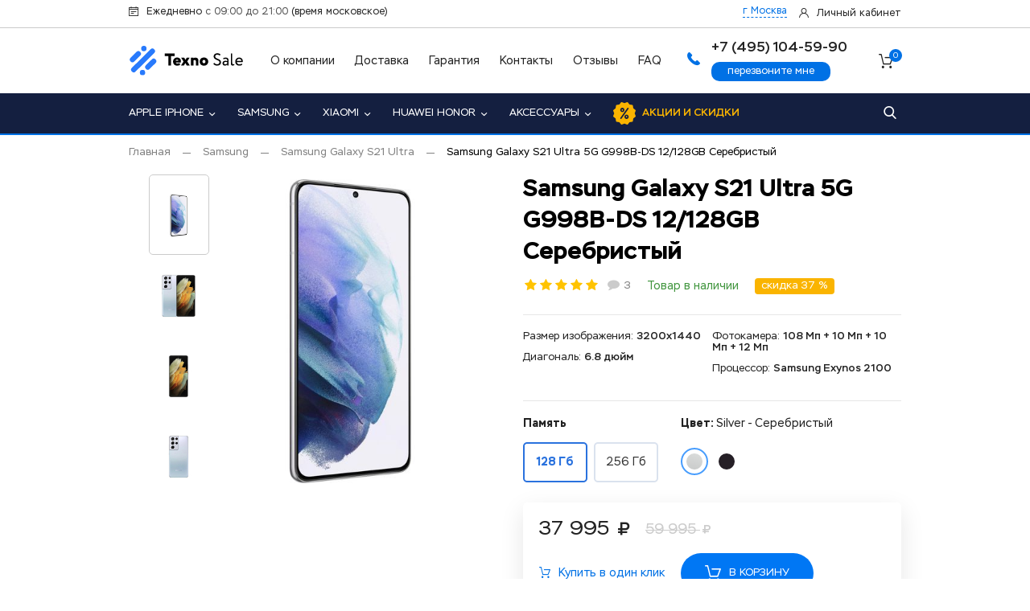

--- FILE ---
content_type: text/html; charset=utf-8
request_url: https://texno-sale.ru/collection/samsung-galaxy-s21-ultra/product/samsung-galaxy-s21-ultra-5g-g998b-ds-12128gb-serebristyy
body_size: 21618
content:
<!DOCTYPE html>
<html lang="en">
<head><meta data-config="{&quot;product_id&quot;:340788772}" name="page-config" content="" /><meta data-config="{&quot;money_with_currency_format&quot;:{&quot;delimiter&quot;:&quot; &quot;,&quot;separator&quot;:&quot;.&quot;,&quot;format&quot;:&quot;%n %u&quot;,&quot;unit&quot;:&quot;руб&quot;,&quot;show_price_without_cents&quot;:1},&quot;currency_code&quot;:&quot;RUR&quot;,&quot;currency_iso_code&quot;:&quot;RUB&quot;,&quot;default_currency&quot;:{&quot;title&quot;:&quot;Российский рубль&quot;,&quot;code&quot;:&quot;RUR&quot;,&quot;rate&quot;:1.0,&quot;format_string&quot;:&quot;%n %u&quot;,&quot;unit&quot;:&quot;руб&quot;,&quot;price_separator&quot;:&quot;&quot;,&quot;is_default&quot;:true,&quot;price_delimiter&quot;:&quot;&quot;,&quot;show_price_with_delimiter&quot;:true,&quot;show_price_without_cents&quot;:true},&quot;facebook&quot;:{&quot;pixelActive&quot;:false,&quot;currency_code&quot;:&quot;RUB&quot;,&quot;use_variants&quot;:null},&quot;vk&quot;:{&quot;pixel_active&quot;:null,&quot;price_list_id&quot;:null},&quot;new_ya_metrika&quot;:true,&quot;ecommerce_data_container&quot;:&quot;dataLayer&quot;,&quot;common_js_version&quot;:&quot;v2&quot;,&quot;vue_ui_version&quot;:null,&quot;feedback_captcha_enabled&quot;:null,&quot;account_id&quot;:886205,&quot;hide_items_out_of_stock&quot;:false,&quot;forbid_order_over_existing&quot;:true,&quot;minimum_items_price&quot;:null,&quot;enable_comparison&quot;:true,&quot;locale&quot;:&quot;ru&quot;,&quot;client_group&quot;:null,&quot;consent_to_personal_data&quot;:{&quot;active&quot;:false,&quot;obligatory&quot;:true,&quot;description&quot;:&quot;Настоящим подтверждаю, что я ознакомлен и согласен с условиями \u003ca href=&#39;/page/oferta&#39; target=&#39;blank&#39;\u003eоферты и политики конфиденциальности\u003c/a\u003e.&quot;},&quot;recaptcha_key&quot;:&quot;6LfXhUEmAAAAAOGNQm5_a2Ach-HWlFKD3Sq7vfFj&quot;,&quot;recaptcha_key_v3&quot;:&quot;6LcZi0EmAAAAAPNov8uGBKSHCvBArp9oO15qAhXa&quot;,&quot;yandex_captcha_key&quot;:&quot;ysc1_ec1ApqrRlTZTXotpTnO8PmXe2ISPHxsd9MO3y0rye822b9d2&quot;,&quot;checkout_float_order_content_block&quot;:false,&quot;available_products_characteristics_ids&quot;:null,&quot;sber_id_app_id&quot;:&quot;5b5a3c11-72e5-4871-8649-4cdbab3ba9a4&quot;,&quot;theme_generation&quot;:2,&quot;quick_checkout_captcha_enabled&quot;:false,&quot;max_order_lines_count&quot;:500,&quot;sber_bnpl_min_amount&quot;:1000,&quot;sber_bnpl_max_amount&quot;:150000,&quot;counter_settings&quot;:{&quot;data_layer_name&quot;:&quot;dataLayer&quot;,&quot;new_counters_setup&quot;:false,&quot;add_to_cart_event&quot;:true,&quot;remove_from_cart_event&quot;:true,&quot;add_to_wishlist_event&quot;:true},&quot;site_setting&quot;:{&quot;show_cart_button&quot;:true,&quot;show_service_button&quot;:false,&quot;show_marketplace_button&quot;:false,&quot;show_quick_checkout_button&quot;:false},&quot;warehouses&quot;:[],&quot;captcha_type&quot;:&quot;google&quot;,&quot;human_readable_urls&quot;:false}" name="shop-config" content="" /><meta name='js-evnvironment' content='production' /><meta name='default-locale' content='ru' /><meta name='insales-redefined-api-methods' content="[]" /><script src="/packs/js/shop_bundle-2b0004e7d539ecb78a46.js"></script><script type="text/javascript" src="https://static.insales-cdn.com/assets/common-js/common.v2.25.28.js"></script><script type="text/javascript" src="https://static.insales-cdn.com/assets/static-versioned/v3.72/static/libs/lodash/4.17.21/lodash.min.js"></script>
<!--InsalesCounter -->
<script type="text/javascript">
(function() {
  if (typeof window.__insalesCounterId !== 'undefined') {
    return;
  }

  try {
    Object.defineProperty(window, '__insalesCounterId', {
      value: 886205,
      writable: true,
      configurable: true
    });
  } catch (e) {
    console.error('InsalesCounter: Failed to define property, using fallback:', e);
    window.__insalesCounterId = 886205;
  }

  if (typeof window.__insalesCounterId === 'undefined') {
    console.error('InsalesCounter: Failed to set counter ID');
    return;
  }

  let script = document.createElement('script');
  script.async = true;
  script.src = '/javascripts/insales_counter.js?7';
  let firstScript = document.getElementsByTagName('script')[0];
  firstScript.parentNode.insertBefore(script, firstScript);
})();
</script>
<!-- /InsalesCounter -->
    <script type="text/javascript">
      (function() {
        var fileref = document.createElement('script');
        fileref.setAttribute("type","text/javascript");
        fileref.setAttribute("src", 'https://search.insales-tech.ru/template.js?t=15065485-1753464802');
        document.getElementsByTagName("head")[0].appendChild(fileref);
      })();
    </script>

    <script type="text/javascript">
      (function() {
        window.va_suggestions = null; // current timestamp hh:mm:ss 12:05:34
      })();
    </script>

<meta charset="utf-8">
<meta http-equiv="X-UA-Compatible" content="IE=edge">
<title>Купить Samsung Galaxy S21 Ultra 5G G998B-DS 12/128GB Серебристый по выгодной цене | TexnoSale</title>
<meta name="description" content="Предлагаем купить Samsung Galaxy S21 Ultra 5G G998B-DS 12/128GB Серебристый.
Цена - 37 995 руб. Быстрая доставка.
☎️ +7 (495) 104-59-90
Смотрите все товары в разделе «Samsung Galaxy S21 Ultra»
">
<meta name="keywords" content="Купить Samsung Galaxy S21 Ultra 5G G998B-DS 12/128GB Серебристый по выгодной цене | TexnoSale">
<meta name="robots" content="index,follow">
<link rel="shortcut icon" type="image/x-icon" href="https://static.insales-cdn.com/assets/1/2955/6679435/1753976761/favicon.ico">
<link type="image/png" sizes="32x32" rel="icon" href="https://static.insales-cdn.com/assets/1/2955/6679435/1753976761/favicon-32x32.png">
<link type="image/png" sizes="96x96" rel="icon" href="https://static.insales-cdn.com/assets/1/2955/6679435/1753976761/favicon-96x96.png">
<link type="image/png" sizes="120x120" rel="icon" href="https://static.insales-cdn.com/assets/1/2955/6679435/1753976761/favicon-120x120.png">
<meta name="yandex-verification" content="f0f9f02ccf1937a5" />
<meta name="apple-mobile-web-app-capable" content="yes">
<meta name="apple-mobile-web-app-status-bar-style" content="black">
<meta name="viewport" content="width=device-width, initial-scale=1, maximum-scale=1, user-scalable=0">
<link href="https://static.insales-cdn.com/assets/1/2955/6679435/1753976761/core.css" type="text/css" rel="stylesheet" media="all">
  <meta name="yandex-verification" content="7a6b65a7e825fad5" />
<!--[if lt IE 9]><script src="https://cdnjs.cloudflare.com/ajax/libs/html5shiv/3.7.3/html5shiv.js"></script><![endif]--> 
  <meta name="mailru-domain" content="JUQhOQ1b2ECC0NuT" />
<!-- Yandex.Metrika counter -->
<script type="text/javascript" >
   (function(m,e,t,r,i,k,a){m[i]=m[i]||function(){(m[i].a=m[i].a||[]).push(arguments)};
   m[i].l=1*new Date();
   for (var j = 0; j < document.scripts.length; j++) {if (document.scripts[j].src === r) { return; }}
   k=e.createElement(t),a=e.getElementsByTagName(t)[0],k.async=1,k.src=r,a.parentNode.insertBefore(k,a)})
   (window, document, "script", "https://mc.yandex.ru/metrika/tag.js", "ym");

   ym(103411871, "init", {
        clickmap:true,
        trackLinks:true,
        accurateTrackBounce:true,
        webvisor:true
   });
</script>
<noscript><div><img src="https://mc.yandex.ru/watch/103411871" style="position:absolute; left:-9999px;" alt="" /></div></noscript>
<!-- /Yandex.Metrika counter -->
<meta name='product-id' content='340788772' />
</head>
 
<body class="product-page" data-totalprice="0.0">
  <div class="layout">
 <!--header-->
<div class="header">
  <div class="top-row">
    <div class="container">
      <div class="row">
        <div class="l col">
          <div class="date i-date">Ежедневно <span>с 09:00 до 21:00</span> (время московское)</div>
        </div> 
        <div class="r col-auto">
          <span class="geo-link js-geo-open-popup"><span class="false js-geo-value"></span></span>
          <a href=" /client_account/login" class="user i-user">Личный кабинет</a></div>
      </div>
    </div>
  </div>
  <div class="fixed-wrap">
    <div class="middle-row">
      <div class="container">
        <div class="row ">
          <div class="col col-md-6 col-lg-4 logo-col"> <a href="/" class="logo"><img src="https://static.insales-cdn.com/assets/1/2955/6679435/1753976761/logo.svg" alt=""></a> </div>
          <div class="col col-13 links-col">
            <ul>
              <li><a href="/page/about-us">О компании</a></li><li><a href="/page/delivery-and-payment">Доставка</a></li><li><a href="/page/garantiya-i-vozvrat">Гарантия</a></li><li><a href="/page/contacts">Контакты</a></li><li><a href="/collection/add/product/otzyvy">Отзывы</a></li><li><a href="/page/faq">FAQ</a></li>
            </ul>
          </div>
          <div class="col-auto col-md phone-col">
            <div class="phone-wrap i-phone">
              <div class="phone js-shop-phone">+7 (495) 104-59-90</div>
              <a href="javascript:;" class="cb js-callback-open">перезвоните мне</a> </div>
          </div>
          <div class="col-auto cart-col">
            <div class="mobile-links none"> <span class="cart i-menu js-menu-toggle"></span> <span class="cart i-search js-search-toggle"></span> <a class="js-shop-phone--link cart i-phone" href="tel:+7495104-59-90"></a> </div>
            <a class="cart i-cart" href="/cart_items"><span class="js-cart-totalAmount">0</span>Корзина</a> </div>
        </div>
      </div>
    </div>
    <div class="line-c">
      <div class="container">
        <div class="catalog-wrap js-catalog-col">
          <div class="row">
            <div class="col col-catalog">
              <ul class="catalog cf"> 
                
                <li class="hs up15"><i></i><a href="/collection/apple-iphone">Apple iPhone</a>
                  
                  <ul><li><a href="/collection/apple-iphone-15-pro">Apple iPhone 15 Pro</a></li><li><a href="/collection/apple-iphone-15">Apple iPhone 15</a></li><li><a href="/collection/apple-iphone-14-pro-max">Apple iPhone 14 Pro Max</a></li><li><a href="/collection/apple-iphone-14-pro">Apple iPhone 14 Pro</a></li><li><a href="/collection/apple-iphone-14-plus">Apple iPhone 14 Plus</a></li><li><a href="/collection/apple-iphone-14">Apple iPhone 14</a></li><li><a href="/collection/apple-iphone-se-2022">Apple iPhone SE 2022</a></li><li><a href="/collection/apple-iphone-13-pro-max">Apple iPhone 13 Pro Max</a></li><li><a href="/collection/apple-iphone-13-pro">Apple iPhone 13 Pro</a></li><li><a href="/collection/apple-iphone-13">Apple iPhone 13</a></li><li><a href="/collection/apple-iphone-13-mini">Apple iPhone 13 Mini</a></li><li><a href="/collection/apple-iphone-12-pro-max">Apple iPhone 12 Pro Max</a></li><li><a href="/collection/apple-iphone-12-pro">Apple iPhone 12 Pro</a></li><li><a href="/collection/apple-iphone-12">Apple iPhone 12</a></li><li><a href="/collection/iphone-12-mini">Apple iPhone 12 Mini</a></li><li><a href="/collection/apple-iphone-11-pro-max">Apple iPhone 11 Pro Max</a></li><li><a href="/collection/apple-iphone-11-pro">Apple iPhone 11 Pro</a></li><li><a href="/collection/apple-iphone-11">Apple iPhone 11</a></li><li><a href="/collection/apple-iphone-se-2020">Apple iPhone SE 2020</a></li><li><a href="/collection/apple-iphone-xs">Apple iPhone XS</a></li><li><a href="/collection/apple-iphone-x">Apple IPhone X</a></li></ul>
                  
                </li>
                
                <li class="hs up15"><i></i><a href="/collection/samsung">Samsung</a>
                  
                  <ul><li><a href="/collection/samsung-galaxy-s22-ultra">Samsung Galaxy S22 Ultra</a></li><li><a href="/collection/samsung-galaxy-s22-plus">Samsung Galaxy S22 Plus</a></li><li><a href="/collection/samsung-galaxy-s22">Samsung Galaxy S22</a></li><li><a href="/collection/samsung-galaxy-s21-ultra">Samsung Galaxy S21 Ultra</a></li><li><a href="/collection/samsung-galaxy-s21-plus">Samsung Galaxy S21 Plus</a></li><li><a href="/collection/samsung-galaxy-s21-fe">Samsung Galaxy S21 FE</a></li><li><a href="/collection/samsung-galaxy-s21">Samsung Galaxy S21</a></li><li><a href="/collection/samsung-galaxy-s20-ultra">Samsung Galaxy S20 Ultra</a></li><li><a href="/collection/samsung-galaxy-s20-plus">Samsung Galaxy S20 Plus</a></li><li><a href="/collection/samsung-galaxy-s20-fe">Samsung Galaxy S20 FE</a></li><li><a href="/collection/samsung-galaxy-s20">Samsung Galaxy S20</a></li><li><a href="/collection/samsung-galaxy-s10-plus">Samsung Galaxy S10 Plus</a></li><li><a href="/collection/samsung-galaxy-s10">Samsung Galaxy S10</a></li><li><a href="/collection/samsung-galaxy-s9-plus">Samsung Galaxy S9 Plus</a></li><li><a href="/collection/samsung-galaxy-note-20-ultra">Samsung Galaxy Note 20 Ultra</a></li><li><a href="/collection/samsung-galaxy-note-20">Samsung Galaxy Note 20</a></li><li><a href="/collection/samsung-galaxy-note-10-plus">Samsung Galaxy Note 10 Plus</a></li><li><a href="/collection/samsung-galaxy-note-10">Samsung Galaxy Note 10</a></li></ul>
                  
                </li>
                
                <li class="hs up15 up30"><i></i><a href="/collection/xiaomi">Xiaomi</a>
                  
                  <ul><li><a href="/collection/xiaomi-redmi-note-12-pro">Xiaomi Redmi Note 12 Pro</a></li><li><a href="/collection/xiaomi-redmi-note-11-pro">Xiaomi Redmi Note 11 Pro</a></li><li><a href="/collection/xiaomi-redmi-note-10-pro-cn">Xiaomi Redmi Note 10 Pro</a></li><li><a href="/collection/xiaomi-redmi-poco-x2-k30">Xiaomi POCO X2 (K30)</a></li><li><a href="/collection/xiaomi-poco-c65">Xiaomi Poco C65</a></li><li><a href="/collection/xiaomi-redmi-13c">Xiaomi Redmi 13C</a></li><li><a href="/collection/xiaomi-redmi-12">Xiaomi Redmi 12</a></li><li><a href="/collection/xiaomi-redmi-a3">Xiaomi Redmi A3</a></li><li><a href="/collection/xiaomi-redmi-note-9t">Xiaomi Redmi Note 9T</a></li><li><a href="/collection/xiaomi-redmi-note-9">Xiaomi Redmi Note 9</a></li><li><a href="/collection/xiaomi-mi-9-se">Xiaomi Mi 9 SE</a></li><li><a href="/collection/xiaomi-mi-max-3">Xiaomi Mi Max 3</a></li><li><a href="/collection/xiaomi-redmi-10a">Xiaomi Redmi 10A</a></li><li><a href="/collection/xiaomi-redmi-9">Xiaomi Redmi 9</a></li><li><a href="/collection/xiaomi-redmi-9a">Xiaomi Redmi 9A</a></li><li><a href="/collection/xiaomi-redmi-note-8-pro">Xiaomi Redmi Note 8 Pro</a></li><li><a href="/collection/xiaomi-redmi-note-8">Xiaomi Redmi Note 8</a></li><li><a href="/collection/xiaomi-redmi-note-8t">Xiaomi Redmi Note 8T</a></li><li><a href="/collection/xiaomi-redmi-8">Xiaomi Redmi 8</a></li><li><a href="/collection/xiaomi-redmi-note-7-pro">Xiaomi Redmi Note 7 Pro</a></li><li><a href="/collection/xiaomi-redmi-note-7">Xiaomi Redmi Note 7</a></li><li><a href="/collection/xiaomi-redmi-7">Xiaomi Redmi 7</a></li><li><a href="/collection/xiaomi-redmi-note-6-pro">Xiaomi Redmi Note 6 Pro</a></li><li><a href="/collection/xiaomi-redmi-6-pro">Xiaomi Redmi 6 Pro</a></li><li><a href="/collection/xiaomi-redmi-note-5">Xiaomi Redmi Note 5</a></li><li><a href="/collection/xiaomi-redmi-note-5a">Xiaomi Redmi Note 5A</a></li><li><a href="/collection/xiaomi-redmi-5-plus">Xiaomi Redmi 5 Plus</a></li><li><a href="/collection/xiaomi-redmi-5">Xiaomi Redmi 5</a></li><li><a href="/collection/xiaomi-redmi-5a">Xiaomi Redmi 5A</a></li><li><a href="/collection/xiaomi-redmi-note-4x">Xiaomi Redmi Note 4X</a></li><li><a href="/collection/xiaomi-redmi-4x">Xiaomi Redmi 4X</a></li></ul>
                  
                </li>
                
                <li class="hs"><i></i><a href="/collection/honor">Huawei Honor</a>
                  
                  <ul><li><a href="/collection/huawei-p40-lite">Huawei P40 Lite</a></li><li><a href="/collection/huawei-y6p">Huawei Y6p</a></li><li><a href="/collection/huawei-p30">Huawei P30</a></li><li><a href="/collection/huawei-p20">Huawei P20</a></li><li><a href="/collection/honor-10-lite">Honor 10 Lite</a></li><li><a href="/collection/honor-8x">Honor 8X</a></li><li><a href="/collection/honor-8a">Honor 8A</a></li><li><a href="/collection/katalog-1">Каталог 1</a></li></ul>
                  
                </li>
                
                <li class="hs"><i></i><a href="/collection/aksessuary">Аксессуары</a>
                  
                  <ul><li><a href="/collection/dlya-apple-iphone">Для Apple iPhone</a></li><li><a href="/collection/dlya-samsung">Для Samsung</a></li><li><a href="/collection/dlya-xiaomi">Для Xiaomi</a></li><li><a href="/collection/dlya-huawei-honor">Для Huawei Honor</a></li><li><a href="/collection/zaryadnye-ustroystva">Зарядные устройства</a></li><li><a href="/collection/aksessuary-dlya-avto">Аксессуары для авто</a></li><li><a href="/collection/zaschita-ekrana">Защита экрана</a></li><li><a href="/collection/chehly-bampera-nakladki">Чехлы, бампера, накладки</a></li><li><a href="/collection/flash-karty">Flash-карты</a></li><li><a href="/collection/naushniki-i-garnitury">Наушники и гарнитуры</a></li></ul>
                  
                </li>
                 
                <li class="sale"><a href="/page/sale" class="i-sale">Акции и скидки</a></li>
              </ul>
               <ul class="inner-links none">
              <li><a href="/page/about-us">О компании</a></li><li><a href="/page/delivery-and-payment">Доставка</a></li><li><a href="/page/garantiya-i-vozvrat">Гарантия</a></li><li><a href="/page/contacts">Контакты</a></li><li><a href="/collection/add/product/otzyvy">Отзывы</a></li><li><a href="/page/faq">FAQ</a></li>
            </ul>
              <div class="i-search js-toggle-search"></div>
            </div>
          </div>
        </div>
        <div class="none search-wrap js-search-col "> 
          <!--search-->
          <form action="/search" id="search">
            <div class="search">
              
              <input type="text" name="q" class="ns" placeholder="Поиск" autocomplete="off">
              <input type="submit" value="Искать">
              <div class="close js-close">&times;</div>
            </div>
          </form>
          <!--search END--> 
        </div>
      </div>
    </div>
  </div>
</div>
<!--header end-->

  
     
    <div class="content-wrapper">
      <div class="breadcrumbs">
  <div class="container"> 
<a href="/">Главная</a>
  
  
    
 	
     
    
 	
    
      <a href="/collection/samsung" >Samsung</a>
     
    
 	
    
      
        <a href="/collection/samsung-galaxy-s21-ultra" >Samsung Galaxy S21 Ultra</a> <span>Samsung Galaxy S21 Ultra 5G G998B-DS 12/128GB Серебристый</span>
      
     
    
    
   
</div></div>

  
  
  
  
  
  
      
      	




          
          
                                                      
                                                     
           

       
                                          
           
            
                                         
          
                                           
         
                                            
          
            
                                                                                             
          
          
      
     
                                                            
           
            
                                                                                                    
          
          
     
  

<div class="product-container" itemscope="" itemtype="http://schema.org/Product">
<div class="container p-page js-product-wrapper p-page-available" data-pid="578600516" data-product-id="340788772" data-product-title="Samsung Galaxy S21 Ultra 5G G998B-DS 12/128GB Серебристый">
   <div class="none">
              <div itemprop="aggregateRating" itemscope itemtype="http://schema.org/AggregateRating">
                 <span itemprop="ratingValue">5</span>
                 <span itemprop="reviewCount">3</span> 
              </div>
              
              
          </div>
  <div class="row p-head">
 
    <div class="col-24 col-lg-12 col-gallery">
      <div class="gallery cf">
         
          <div class="thumbs">
              <ul>
                
                 <li><a class="mz-thumb-selected" href="https://static.insales-cdn.com/images/products/1/2453/626477461/Silver_-_Серебристый_4.jpg" data-zoom-id="MagicZoom" data-image="https://static.insales-cdn.com/r/lMRWqlliFbI/rs:fit:520:520:1/plain/images/products/1/2453/626477461/large_Silver_-_%D0%A1%D0%B5%D1%80%D0%B5%D0%B1%D1%80%D0%B8%D1%81%D1%82%D1%8B%D0%B9_4.jpg@jpg"><img src="https://static.insales-cdn.com/images/products/1/2453/626477461/thumb_Silver_-_Серебристый_4.jpg" alt=""></a></li>
                
                 <li><a href="https://static.insales-cdn.com/images/products/1/2455/626477463/Silver_-_Серебристый.jpg" data-zoom-id="MagicZoom" data-image="https://static.insales-cdn.com/r/dH_jh4feo_A/rs:fit:520:520:1/plain/images/products/1/2455/626477463/large_Silver_-_%D0%A1%D0%B5%D1%80%D0%B5%D0%B1%D1%80%D0%B8%D1%81%D1%82%D1%8B%D0%B9.jpg@jpg"><img src="https://static.insales-cdn.com/images/products/1/2455/626477463/thumb_Silver_-_Серебристый.jpg" alt=""></a></li>
                
                 <li><a href="https://static.insales-cdn.com/images/products/1/2456/626477464/Silver_-_Серебристый_2.jpg" data-zoom-id="MagicZoom" data-image="https://static.insales-cdn.com/r/opIglujnBtg/rs:fit:520:520:1/plain/images/products/1/2456/626477464/large_Silver_-_%D0%A1%D0%B5%D1%80%D0%B5%D0%B1%D1%80%D0%B8%D1%81%D1%82%D1%8B%D0%B9_2.jpg@jpg"><img src="https://static.insales-cdn.com/images/products/1/2456/626477464/thumb_Silver_-_Серебристый_2.jpg" alt=""></a></li>
                
                 <li><a href="https://static.insales-cdn.com/images/products/1/2459/626477467/Silver_-_Серебристый_3.jpg" data-zoom-id="MagicZoom" data-image="https://static.insales-cdn.com/r/aE8NAvHZ4aE/rs:fit:520:520:1/plain/images/products/1/2459/626477467/large_Silver_-_%D0%A1%D0%B5%D1%80%D0%B5%D0%B1%D1%80%D0%B8%D1%81%D1%82%D1%8B%D0%B9_3.jpg@jpg"><img src="https://static.insales-cdn.com/images/products/1/2459/626477467/thumb_Silver_-_Серебристый_3.jpg" alt=""></a></li>
                
                 <li class="none"><a href="https://static.insales-cdn.com/images/products/1/2461/626477469/Silver_-_Серебристый_5.jpg" data-zoom-id="MagicZoom" data-image="https://static.insales-cdn.com/r/m52_GcORtpE/rs:fit:520:520:1/plain/images/products/1/2461/626477469/large_Silver_-_%D0%A1%D0%B5%D1%80%D0%B5%D0%B1%D1%80%D0%B8%D1%81%D1%82%D1%8B%D0%B9_5.jpg@jpg"><img src="https://static.insales-cdn.com/images/products/1/2461/626477469/thumb_Silver_-_Серебристый_5.jpg" alt=""></a></li>
                
              </ul>
          </div>
        

          <div class="preview">
                 
            <a href="https://static.insales-cdn.com/images/products/1/2453/626477461/Silver_-_Серебристый_4.jpg" id="MagicZoom" class="MagicZoom" data-options="textBtnClose: Закрыть; textBtnNext: Вперед; textBtnPrev: Назад; zoomMode:off; hint: off; variableZoom: true;"><img src="https://static.insales-cdn.com/r/Hsw7bR071n0/rs:fit:520:520:1/plain/images/products/1/2453/626477461/Silver_-_%D0%A1%D0%B5%D1%80%D0%B5%D0%B1%D1%80%D0%B8%D1%81%D1%82%D1%8B%D0%B9_4.jpg@jpg" alt=""></a> </div>
        
      </div>
    </div>
    <div class="col-24 col-lg-12 col-details" itemprop="offers" itemscope="" itemtype="http://schema.org/Offer">
      <meta itemprop="priceCurrency" content="RUB">
       <link itemprop="availability" href="http://schema.org/InStock">
      <div class="p-title cf">
        <h1 itemprop="name">Samsung Galaxy S21 Ultra 5G G998B-DS 12/128GB Серебристый</h1>
      </div>
      <div class="tools">
        <div class="rating-wrap js-toreviews"><span class="rating"><i class="on"></i><i class="on"></i><i class="on"></i><i class="on"></i><i class="on"></i></span> <span class="count i-comment"><span>3</span></span></div> <div class="avl js-product-avlMsg ">Товар в наличии</div>
          <div class="price-discount js-product-discount">скидка 37 %</div>
        
      </div>
      
      
        <ul class="short-specs">
    
          
  		
         
        
          
        
             
                
            
          
        
             
                
            
          
        
             
                
            
          
        
             
                
            
          
        
             
                
            
          
        
             
                
            
          
        
             
                
            
          
        
             
                
            
          
        
             
                
            
          
        
             
                
            
          
        
             
                
        <li>Размер изображения: <span>3200x1440</span></li>
        
            
          
        
            
          
        
             
                
            
          
        
             
                
            
          
        
             
                
        <li>Диагональ: <span>6.8 дюйм</span></li>
        
            
          
        
             
                
            
          
        
             
                
        <li>Фотокамера: <span>108 Мп + 10 Мп + 10 Мп + 12 Мп</span></li>
        
            
          
        
             
                
            
          
        
             
                
            
          
        
             
                
            
          
        
             
                
            
          
        
             
                
            
          
        
             
                
            
          
        
             
                
            
          
        
             
                
            
          
        
             
                
            
          
        
             
                
            
          
        
             
                
        <li>Процессор: <span>Samsung Exynos 2100</span></li>
        
            
          
        
             
                
            
          
        
             
                
            
          
        
             
                
            
          
        
             
                
            
          
        
             
                
            
          
        
             
                
            
          
        
             
                
            
          
        
             
                
            
          
        
             
                
            
          
        
             
                
            
          
        
             
                
            
          
        
             
                
            
          
        
            
          
        
             
                
            
          
        
             
                
            
          
        
             
                
            
          
        
             
                
            
          
        
             
                
            
          
        
             
                
            
          
        
             
                
            
          
        
             
                
            
          
        
             
                
            
          
        
             
                
            
          
        
             
                
            
          
        
             
                
            
          
        
             
                
            
          
        
             
                
            
          
         
      </ul> 
      
      
        <form action="/cart_items" method="post" class="js-mp-form" data-product-id="340788772">
            <input type="hidden" name="comment" value="">
         <input type="hidden" name="quantity" value="1">
          
          
          
      
          
      
      <div class="variants-wrap">
        
        
        
        
        
         
         <input type="hidden" class="product-variant" data-product-avl="true" data-variant-id name="variant_id" value="578600516">
        
        <div class="variants">
        <div class="row">
        
        
         
     
         
           
             
              
             
               
          
              
             <div class="col-24 col-sm-auto">
              <div class="group group-bl group-gb">
                <div class="t">Память</div>
                <ul class="cf">
                  
                  
                
                  
                  
                  
                    
                 
                  
                
                  
                  
                  
                    
                  
                      <li class="checked">128 Гб</li> 
                
                    
                 
                  
                
                  
                  
                  
                    
                 
                  
                
                  
                  
                  
                    
                 
                  
                
                  
                  
                  
                    
                 
                  
                
                  
                  
                  
                    
                 
                  
                
                  
                  
                  
                    
                 
                  
                
                  
                  
                  
                    
                 
                  
                
                  
                  
                  
                    
                 
                  
                
                  
                  
                  
                    
                 
                  
                
                  
                  
                  
                    
                 
                  
                
                  
                  
                  
                    
                 
                  
                
                  
                  
                  
                    
                 
                  
                
                  
                  
                  
                    
                 
                  
                
                  
                  
                  
                    
                 
                  
                
                  
                  
                  
                    
                 
                  
                
                  
                  
                  
                    
                 
                  
                
                  
                  
                  
                    
                 
                  
                
                  
                  
                  
                    
                 
                  
                
                  
                  
                  
                    
                 
                  
                
                  
                  
                  
                    
                 
                  
                
                  
                  
                  
                    
                 
                  
                
                  
                  
                  
                    
                 
                  
                
                  
                  
                  
                    
                 
                  
                
                  
                  
                  
                    
                 
                  
                
                  
                  
                  
                    
                 
                  
                
                  
                  
                  
                    
                 
                  
                
                  
                  
                  
                    
                 
                  
                
                  
                  
                  
                    
                 
                  
                
                  
                  
                  
                    
                 
                  
                
                  
                  
                  
                    
                 
                  
                
                  
                  
                  
                    
                 
                  
                
                  
                  
                  
                    
                 
                  
                
                  
                  
                  
                    
                 
                  
                
                  
                  
                  
                    
                 
                  
                
                  
                  
                  
                    
                 
                  
                
                  
                  
                  
                    
                 
                  
                
                  
                  
                  
                    
                 
                  
                
                  
                  
                  
                    
                 
                  
                
                  
                  
                  
                    
                 
                  
                
                  
                  
                  
                    
                 
                  
                
                  
                  
                  
                    
                 
                  
                
                  
                  
                  
                    
                 
                  
                
                  
                  
                  
                    
                 
                  
                
                  
                  
                  
                    
                 
                  
                
                  
                  
                  
                    
                 
                  
                
                  
                  
                  
                    
                 
                  
                
                  
                  
                  
                    
                 
                  
                
                  
                  
                  
                    
                 
                  
                
                  
                  
                  
                    
                 
                  
                
                  
                  
                  
                    
                 
                  
                
                  
                  
                  
                    
                 
                  
                
                  
                  
                  
                    
                 
                  
                
                  
                  
                  
                    
                 
                  
                
                  
                  
                  
                    
                 
                  
                  
                  
                
                  
                  
                  
                    
                 
                  
                
                  
                  
                  
                    
                  
                    
                 
                  
                
                  
                  
                  
                    
                 
                  
                
                  
                  
                  
                    
                 
                  
                
                  
                  
                  
                    
                 
                  
                
                  
                  
                  
                    
                 
                  
                
                  
                  
                  
                    
                 
                  
                
                  
                  
                  
                    
                 
                  
                
                  
                  
                  
                    
                 
                  
                
                  
                  
                  
                    
                 
                  
                
                  
                  
                  
                    
                 
                  
                
                  
                  
                  
                    
                 
                  
                
                  
                  
                  
                    
                 
                  
                
                  
                  
                  
                    
                 
                  
                
                  
                  
                  
                    
                 
                  
                
                  
                  
                  
                    
                 
                  
                
                  
                  
                  
                    
                 
                  
                
                  
                  
                  
                    
                 
                  
                
                  
                  
                  
                    
                 
                  
                
                  
                  
                  
                    
                 
                  
                
                  
                  
                  
                    
                 
                  
                
                  
                  
                  
                    
                 
                  
                
                  
                  
                  
                    
                 
                  
                
                  
                  
                  
                    
                 
                  
                
                  
                  
                  
                    
                 
                  
                
                  
                  
                  
                    
                 
                  
                
                  
                  
                  
                    
                 
                  
                
                  
                  
                  
                    
                 
                  
                
                  
                  
                  
                    
                 
                  
                
                  
                  
                  
                    
                 
                  
                
                  
                  
                  
                    
                 
                  
                
                  
                  
                  
                    
                 
                  
                
                  
                  
                  
                    
                 
                  
                
                  
                  
                  
                    
                 
                  
                
                  
                  
                  
                    
                 
                  
                
                  
                  
                  
                    
                 
                  
                
                  
                  
                  
                    
                 
                  
                
                  
                  
                  
                    
                 
                  
                
                  
                  
                  
                    
                 
                  
                
                  
                  
                  
                    
                 
                  
                
                  
                  
                  
                    
                 
                  
                
                  
                  
                  
                    
                 
                  
                
                  
                  
                  
                    
                 
                  
                
                  
                  
                  
                    
                 
                  
                
                  
                  
                  
                    
                 
                  
                
                  
                  
                  
                    
                 
                  
                
                  
                  
                  
                    
                 
                  
                
                  
                  
                  
                    
                 
                  
                
                  
                  
                  
                    
                 
                  
                
                  
                  
                  
                    
                 
                  
                
                  
                  
                  
                    
                 
                  
                
                  
                  
                  
                    
                 
                  
                
                  
                  
                  
                    
                 
                  
                
                  
                  
                  
                    
                 
                  
                
                  
                  
                  
                    
                 
                  
                  
                  
                
                  
                  
                  
                    
                 
                  
                
                  
                  
                  
                    
                  
                      
                  
                  <li><a href="/collection/samsung-galaxy-s21-ultra/product/samsung-galaxy-s21-ultra-5g-g998b-ds-12256gb-silver-serebristyy">256 Гб</a></li>
                  
                   
                
                    
                 
                  
                
                  
                  
                  
                    
                 
                  
                
                  
                  
                  
                    
                 
                  
                
                  
                  
                  
                    
                 
                  
                
                  
                  
                  
                    
                 
                  
                
                  
                  
                  
                    
                 
                  
                
                  
                  
                  
                    
                 
                  
                
                  
                  
                  
                    
                 
                  
                
                  
                  
                  
                    
                 
                  
                
                  
                  
                  
                    
                 
                  
                
                  
                  
                  
                    
                 
                  
                
                  
                  
                  
                    
                 
                  
                
                  
                  
                  
                    
                 
                  
                
                  
                  
                  
                    
                 
                  
                
                  
                  
                  
                    
                 
                  
                
                  
                  
                  
                    
                 
                  
                
                  
                  
                  
                    
                 
                  
                
                  
                  
                  
                    
                 
                  
                
                  
                  
                  
                    
                 
                  
                
                  
                  
                  
                    
                 
                  
                
                  
                  
                  
                    
                 
                  
                
                  
                  
                  
                    
                 
                  
                
                  
                  
                  
                    
                 
                  
                
                  
                  
                  
                    
                 
                  
                
                  
                  
                  
                    
                 
                  
                
                  
                  
                  
                    
                 
                  
                
                  
                  
                  
                    
                 
                  
                
                  
                  
                  
                    
                 
                  
                
                  
                  
                  
                    
                 
                  
                
                  
                  
                  
                    
                 
                  
                
                  
                  
                  
                    
                 
                  
                
                  
                  
                  
                    
                 
                  
                
                  
                  
                  
                    
                 
                  
                
                  
                  
                  
                    
                 
                  
                
                  
                  
                  
                    
                 
                  
                
                  
                  
                  
                    
                 
                  
                
                  
                  
                  
                    
                 
                  
                
                  
                  
                  
                    
                 
                  
                
                  
                  
                  
                    
                 
                  
                
                  
                  
                  
                    
                 
                  
                
                  
                  
                  
                    
                 
                  
                
                  
                  
                  
                    
                 
                  
                
                  
                  
                  
                    
                 
                  
                
                  
                  
                  
                    
                 
                  
                
                  
                  
                  
                    
                 
                  
                
                  
                  
                  
                    
                 
                  
                
                  
                  
                  
                    
                 
                  
                
                  
                  
                  
                    
                 
                  
                
                  
                  
                  
                    
                 
                  
                
                  
                  
                  
                    
                 
                  
                
                  
                  
                  
                    
                 
                  
                
                  
                  
                  
                    
                 
                  
                
                  
                  
                  
                    
                 
                  
                
                  
                  
                  
                    
                 
                  
                  
                  
                
                  
                  
                  
                    
                 
                  
                
                  
                  
                  
                    
                  
                    
                 
                  
                
                  
                  
                  
                    
                 
                  
                
                  
                  
                  
                    
                 
                  
                
                  
                  
                  
                    
                 
                  
                
                  
                  
                  
                    
                 
                  
                
                  
                  
                  
                    
                 
                  
                
                  
                  
                  
                    
                 
                  
                
                  
                  
                  
                    
                 
                  
                
                  
                  
                  
                    
                 
                  
                
                  
                  
                  
                    
                 
                  
                
                  
                  
                  
                    
                 
                  
                
                  
                  
                  
                    
                 
                  
                
                  
                  
                  
                    
                 
                  
                
                  
                  
                  
                    
                 
                  
                
                  
                  
                  
                    
                 
                  
                
                  
                  
                  
                    
                 
                  
                
                  
                  
                  
                    
                 
                  
                
                  
                  
                  
                    
                 
                  
                
                  
                  
                  
                    
                 
                  
                
                  
                  
                  
                    
                 
                  
                
                  
                  
                  
                    
                 
                  
                
                  
                  
                  
                    
                 
                  
                
                  
                  
                  
                    
                 
                  
                
                  
                  
                  
                    
                 
                  
                
                  
                  
                  
                    
                 
                  
                
                  
                  
                  
                    
                 
                  
                
                  
                  
                  
                    
                 
                  
                
                  
                  
                  
                    
                 
                  
                
                  
                  
                  
                    
                 
                  
                
                  
                  
                  
                    
                 
                  
                
                  
                  
                  
                    
                 
                  
                
                  
                  
                  
                    
                 
                  
                
                  
                  
                  
                    
                 
                  
                
                  
                  
                  
                    
                 
                  
                
                  
                  
                  
                    
                 
                  
                
                  
                  
                  
                    
                 
                  
                
                  
                  
                  
                    
                 
                  
                
                  
                  
                  
                    
                 
                  
                
                  
                  
                  
                    
                 
                  
                
                  
                  
                  
                    
                 
                  
                
                  
                  
                  
                    
                 
                  
                
                  
                  
                  
                    
                 
                  
                
                  
                  
                  
                    
                 
                  
                
                  
                  
                  
                    
                 
                  
                
                  
                  
                  
                    
                 
                  
                
                  
                  
                  
                    
                 
                  
                
                  
                  
                  
                    
                 
                  
                
                  
                  
                  
                    
                 
                  
                
                  
                  
                  
                    
                 
                  
                
                  
                  
                  
                    
                 
                  
                
                  
                  
                  
                    
                 
                  
                
                  
                  
                  
                    
                 
                  
                
                  
                  
                  
                    
                 
                  
                
                  
                  
                  
                    
                 
                  
                
                </ul>
              </div>
             </div>
              
        
          
          
          
          
               
             <div class="col-24 col-sm-auto">
               <div class="group group-color">
                <div class="t">Цвет: <span>Silver - Серебристый</span></div>
                <ul class="cf">
                  
                  
                   
                  
                    
                      
                  
                  
                  <li class="checked"><div class="item" title="Silver - Серебристый"><img src="https://static.insales-cdn.com/files/1/3399/13675847/original/Silver_-_Серебристый.png" alt="Silver - Серебристый"></div></li>
                  
                   
                    
                  
                   
                  
                   
                  
                    
                  
                   
                  
                   
                  
                    
                  
                   
                  
                   
                  
                    
                  
                   
                  
                   
                  
                    
                  
                   
                  
                   
                  
                    
                  
                   
                  
                   
                  
                    
                  
                   
                  
                   
                  
                    
                  
                   
                  
                   
                  
                    
                  
                   
                  
                   
                  
                    
                  
                   
                  
                   
                  
                    
                  
                   
                  
                   
                  
                    
                  
                   
                  
                   
                  
                    
                  
                   
                  
                   
                  
                    
                  
                   
                  
                   
                  
                    
                  
                   
                  
                   
                  
                    
                  
                   
                  
                   
                  
                    
                  
                   
                  
                   
                  
                    
                  
                   
                  
                   
                  
                    
                  
                   
                  
                   
                  
                    
                  
                   
                  
                   
                  
                    
                  
                   
                  
                   
                  
                    
                  
                   
                  
                   
                  
                    
                  
                   
                  
                   
                  
                    
                  
                   
                  
                   
                  
                    
                  
                   
                  
                   
                  
                    
                  
                   
                  
                   
                  
                    
                  
                   
                  
                   
                  
                    
                  
                   
                  
                   
                  
                    
                  
                   
                  
                   
                  
                    
                  
                   
                  
                   
                  
                    
                  
                   
                  
                   
                  
                    
                  
                   
                  
                   
                  
                    
                  
                   
                  
                   
                  
                    
                  
                   
                  
                   
                  
                    
                  
                   
                  
                   
                  
                    
                  
                   
                  
                   
                  
                    
                  
                   
                  
                   
                  
                    
                  
                   
                  
                   
                  
                    
                  
                   
                  
                   
                  
                    
                  
                   
                  
                   
                  
                    
                  
                   
                  
                   
                  
                    
                  
                   
                  
                   
                  
                    
                  
                   
                  
                   
                  
                    
                  
                   
                  
                   
                  
                    
                  
                   
                  
                   
                  
                    
                  
                   
                  
                   
                  
                    
                  
                   
                  
                   
                  
                    
                  
                   
                  
                   
                  
                    
                  
                   
                  
                   
                  
                    
                  
                   
                  
                   
                  
                    
                  
                   
                  
                   
                  
                    
                  
                   
                  
                   
                  
                    
                  
                   
                  
                   
                  
                    
                  
                   
                  
                   
                  
                    
                  
                   
                  
                
                  
                   
                  
                    
                      
                  
                  
                   
                   <li><a href="/collection/samsung-galaxy-s21-ultra/product/samsung-galaxy-s21-ultra-5g-g998b-ds-12128gb-chernyy" class="item" title="Black - Черный"><img src="https://static.insales-cdn.com/files/1/3374/13675822/original/Black_-_Черный.png" alt="Black - Черный"></a></li>
                  
                  
                   
                    
                  
                   
                  
                   
                  
                    
                  
                   
                  
                   
                  
                    
                  
                   
                  
                   
                  
                    
                  
                   
                  
                   
                  
                    
                  
                   
                  
                   
                  
                    
                  
                   
                  
                   
                  
                    
                  
                   
                  
                   
                  
                    
                  
                   
                  
                   
                  
                    
                  
                   
                  
                   
                  
                    
                  
                   
                  
                   
                  
                    
                  
                   
                  
                   
                  
                    
                  
                   
                  
                   
                  
                    
                  
                   
                  
                   
                  
                    
                  
                   
                  
                   
                  
                    
                  
                   
                  
                   
                  
                    
                  
                   
                  
                   
                  
                    
                  
                   
                  
                   
                  
                    
                  
                   
                  
                   
                  
                    
                  
                   
                  
                   
                  
                    
                  
                   
                  
                   
                  
                    
                  
                   
                  
                   
                  
                    
                  
                   
                  
                   
                  
                    
                  
                   
                  
                   
                  
                    
                  
                   
                  
                   
                  
                    
                  
                   
                  
                   
                  
                    
                  
                   
                  
                   
                  
                    
                  
                   
                  
                   
                  
                    
                  
                   
                  
                   
                  
                    
                  
                   
                  
                   
                  
                    
                  
                   
                  
                   
                  
                    
                  
                   
                  
                   
                  
                    
                  
                   
                  
                   
                  
                    
                  
                   
                  
                   
                  
                    
                  
                   
                  
                   
                  
                    
                  
                   
                  
                   
                  
                    
                  
                   
                  
                   
                  
                    
                  
                   
                  
                   
                  
                    
                  
                   
                  
                   
                  
                    
                  
                   
                  
                   
                  
                    
                  
                   
                  
                   
                  
                    
                  
                   
                  
                   
                  
                    
                  
                   
                  
                   
                  
                    
                  
                   
                  
                   
                  
                    
                  
                   
                  
                   
                  
                    
                  
                   
                  
                   
                  
                    
                  
                   
                  
                   
                  
                    
                  
                   
                  
                   
                  
                    
                  
                   
                  
                   
                  
                    
                  
                   
                  
                   
                  
                    
                  
                   
                  
                   
                  
                    
                  
                   
                  
                   
                  
                    
                  
                   
                  
                   
                  
                    
                  
                   
                  
                   
                  
                    
                  
                   
                  
                   
                  
                    
                  
                   
                  
                
                  
                   
                  
                   
                  
                   
                  
                   
                  
                   
                  
                   
                  
                   
                  
                   
                  
                   
                  
                   
                  
                   
                  
                   
                  
                   
                  
                   
                  
                   
                  
                   
                  
                   
                  
                   
                  
                   
                  
                   
                  
                   
                  
                   
                  
                   
                  
                   
                  
                   
                  
                   
                  
                   
                  
                   
                  
                   
                  
                   
                  
                   
                  
                   
                  
                   
                  
                   
                  
                   
                  
                   
                  
                   
                  
                   
                  
                   
                  
                   
                  
                   
                  
                   
                  
                   
                  
                   
                  
                   
                  
                   
                  
                   
                  
                   
                  
                   
                  
                   
                  
                   
                  
                   
                  
                   
                  
                   
                  
                   
                  
                   
                  
                   
                  
                   
                  
                   
                  
                   
                  
                   
                  
                   
                  
                   
                  
                   
                  
                   
                  
                   
                  
                   
                  
                   
                  
                   
                  
                   
                  
                   
                  
                   
                  
                   
                  
                   
                  
                   
                  
                   
                  
                   
                  
                   
                  
                   
                  
                   
                  
                   
                  
                   
                  
                   
                  
                   
                  
                   
                  
                   
                  
                   
                  
                   
                  
                   
                  
                   
                  
                   
                  
                   
                  
                   
                  
                   
                  
                   
                  
                   
                  
                   
                  
                   
                  
                   
                  
                   
                  
                   
                  
                   
                  
                   
                  
                   
                  
                   
                  
                   
                  
                   
                  
                   
                  
                   
                  
                   
                  
                
                  
                   
                  
                   
                  
                   
                  
                   
                  
                   
                  
                   
                  
                   
                  
                   
                  
                   
                  
                   
                  
                   
                  
                   
                  
                   
                  
                   
                  
                   
                  
                   
                  
                   
                  
                   
                  
                   
                  
                   
                  
                   
                  
                   
                  
                   
                  
                   
                  
                   
                  
                   
                  
                   
                  
                   
                  
                   
                  
                   
                  
                   
                  
                   
                  
                   
                  
                   
                  
                   
                  
                   
                  
                   
                  
                   
                  
                   
                  
                   
                  
                   
                  
                   
                  
                   
                  
                   
                  
                   
                  
                   
                  
                   
                  
                   
                  
                   
                  
                   
                  
                   
                  
                   
                  
                   
                  
                   
                  
                   
                  
                   
                  
                   
                  
                   
                  
                   
                  
                   
                  
                   
                  
                   
                  
                   
                  
                   
                  
                   
                  
                   
                  
                   
                  
                   
                  
                   
                  
                   
                  
                   
                  
                   
                  
                   
                  
                   
                  
                   
                  
                   
                  
                   
                  
                   
                  
                   
                  
                   
                  
                   
                  
                   
                  
                   
                  
                   
                  
                   
                  
                   
                  
                   
                  
                   
                  
                   
                  
                   
                  
                   
                  
                   
                  
                   
                  
                   
                  
                   
                  
                   
                  
                   
                  
                   
                  
                   
                  
                   
                  
                   
                  
                   
                  
                   
                  
                   
                  
                   
                  
                   
                  
                   
                  
                   
                  
                   
                  
                   
                  
                 
                </ul>
              </div>
             </div>
             
        
        
          
               </div>
        </div>
               
      </div>
          
         
              <div class="buy-wrap">
              
                <div class="d-info">
                
                
             
                      <div class="p-prices">
          
               <div class="price-wrap"> 
               
          <div class="price sale-price js-default-price js-product-price" itemprop="price">37 995 </div> 
           
       
           <del class="price old-price js-product-old">59 995 </del> 
          </div>
            
          
          
          </div>
              
     
                  
                 
                
                </div>
                
                
                
                  <div class="btns">
        <div class="fb-wrap"> <span class="i-cart"><span class="false " data-popup="fb">Купить в один клик</span></span></div>
          <div class="btn i-cart buy" data-item-add>В Корзину</div>
                 
                  </div>
      </div>
          
          
      </form>
      
        
           <div class="product-secondprice">
                  <div class="price product-secondprice--price">39515</div>
            	  <div class="product-secondprice--label"> Безналичный способ оплаты</div>
             <div class="product-secondprice--link" data-popup="beznal"><span class="ico-help">?</span><span  class="false i-help">Подробнее</span></div>
          </div>
      
  
      
   
    </div>
   
  </div>
</div>
 
<div class="triggers">
  <div class="container">
    <div class="row no-gutters">
      <div class="col-24 col-sm-12 col-lg-6">
        <div class="item"><img src="https://static.insales-cdn.com/assets/1/2955/6679435/1753976761/t_ico1.svg" alt="">
          <div class="t">Доставим сегодня!</div>
          <div class="l">от 299 руб.</div>
        </div>
      </div>
      <div class="col-24 col-sm-12 col-lg-6">
           <div class="item"><img src="https://static.insales-cdn.com/assets/1/2955/6679435/1753976761/t_ico4.svg" alt="">
          <div class="t">Оплата по факту</div>
          <div class="l">после проверки</div>
        </div>
      </div>
      <div class="col-24 col-sm-12 col-lg-6">
        <div class="item"><img src="https://static.insales-cdn.com/assets/1/2955/6679435/1753976761/t_ico3.svg" alt="">
          <div class="t">Гарантия качества</div>
          <div class="l">12 месяцев</div>
        </div>
      </div>
      <div class="col-24 col-sm-12 col-lg-6">
     <div class="item"><img src="https://static.insales-cdn.com/assets/1/2955/6679435/1753976761/t_ico2.svg" alt="">
          <div class="t">Удобный самовывоз</div>
          <div class="l">5 мин. от метро</div>
        </div>
      </div>
    </div>
  </div>
</div>

 
 
<div class="p-bottom-details">
  <div class="container">
    <div class="tabs-group p-tabs-group">
      <div class="tabs-links">
        
        <div class="item" data-tab="tab-specs"><span>Спецификация</span></div>
        <div class="item" data-tab="tab-accs"><span>Аксессуары</span></div>
        <div class="item" data-tab="tab-similar"><span>Похожие товары</span></div>
        <div class="item" data-tab="tab-faq"><span>Вопрос-ответ</span></div>
        <div class="item" data-tab="tab-reviews"><span>Отзывы</span></div>
      </div>
      <div class="tabs-content">
        
        
        <div class="tab tab-specs">
          	 <div class="p-specs">
               
               
               
                       
                  <div class="p-specs-group">
                         
                          <ul>
                             
                           
               
                            
                              <li class="p-status--item"><span class="title">Состояние:</span> <span class="value">"как новый" <i class="p-status--item-popup js-scrollto-status ico-help">?</i></span></li>
                          </ul>
                        </div>
                  
            
                       
                        
              
              
            
              
              
              <div class="p-specs-group">
                <div class="t">Память и процессор</div>
                <ul>
                  
                  <li><span class="title">Объем встроенной памяти</span><span class="value">128 Гб</span></li>
                  
                  <li><span class="title">Процессор</span><span class="value">Samsung Exynos 2100</span></li>
                  
                  <li><span class="title">Количество ядер процессора</span><span class="value">8</span></li>
                  
                  <li><span class="title">Видеопроцессор</span><span class="value">ARM Mali-G78 MP14</span></li>
                  
                  <li><span class="title">Объем оперативной памяти</span><span class="value">12 Гб</span></li>
                  
                </ul>
              </div>
              
              
              
            
              
              
              <div class="p-specs-group">
                <div class="t">Экран</div>
                <ul>
                  
                  <li><span class="title">Размер изображения</span><span class="value">3200x1440</span></li>
                  
                  <li><span class="title">Тип экрана</span><span class="value">цветной Dynamic AMOLED, сенсорный</span></li>
                  
                  <li><span class="title">Тип сенсорного экрана</span><span class="value">мультитач, емкостный</span></li>
                  
                  <li><span class="title">Диагональ</span><span class="value">6.8 дюйм</span></li>
                  
                  <li><span class="title">Число пикселей на дюйм (PPI)</span><span class="value">516</span></li>
                  
                </ul>
              </div>
              
              
              
            
              
              
              <div class="p-specs-group">
                <div class="t">Общие характеристики</div>
                <ul>
                  
                  <li><span class="title">Цвет</span><span class="value">Silver - Серебристый</span></li>
                  
                  <li><span class="title">Тип</span><span class="value">Смартфон</span></li>
                  
                  <li><span class="title">Операционная система</span><span class="value">Android 11.0</span></li>
                  
                  <li><span class="title">Тип корпуса</span><span class="value">классический</span></li>
                  
                  <li><span class="title">Материал корпуса</span><span class="value">алюминий и стекло</span></li>
                  
                  <li><span class="title">Тип SIM-карты</span><span class="value">nano+e-SIM</span></li>
                  
                  <li><span class="title">Количество SIM-карт</span><span class="value">2</span></li>
                  
                  <li><span class="title">Вес</span><span class="value">227 г</span></li>
                  
                  <li><span class="title">Размеры (ШxВxТ)</span><span class="value">75.6x165.1x8.9 мм</span></li>
                  
                  <li><span class="title">Емкость аккумулятора</span><span class="value">5000 мА⋅ч</span></li>
                  
                </ul>
              </div>
              
              
              
            
              
              
              <div class="p-specs-group">
                <div class="t">Питание</div>
                <ul>
                  
                  <li><span class="title">Тип аккумулятора</span><span class="value">Li-Ion</span></li>
                  
                  <li><span class="title">Аккумулятор</span><span class="value">несъемный</span></li>
                  
                  <li><span class="title">Время разговора</span><span class="value">40 ч</span></li>
                  
                  <li><span class="title">Время работы в режиме прослушивания музыки</span><span class="value">75 ч</span></li>
                  
                  <li><span class="title">Тип разъема для зарядки</span><span class="value">USB Type-C</span></li>
                  
                </ul>
              </div>
              
              
              
            
              
              
              <div class="p-specs-group">
                <div class="t">Мультимедийные возможности</div>
                <ul>
                  
                  <li><span class="title">Фотокамера</span><span class="value">108 Мп + 10 Мп + 10 Мп + 12 Мп</span></li>
                  
                  <li><span class="title">Диафрагма</span><span class="value">f/1.8+ f/4.9 + f/2.4+ f/2.2</span></li>
                  
                  <li><span class="title">Макс. разрешение видео</span><span class="value">7680×4320</span></li>
                  
                  <li><span class="title">Макс. частота кадров видео</span><span class="value">960 кадров/с</span></li>
                  
                  <li><span class="title">Фронтальная камера</span><span class="value">есть, 40 МП</span></li>
                  
                  <li><span class="title">Аудио</span><span class="value">MP3, AAC, WAV, WMA</span></li>
                  
                </ul>
              </div>
              
              
              
            
              
              
              <div class="p-specs-group">
                <div class="t">Другие функции</div>
                <ul>
                  
                  <li><span class="title">Громкая связь (встроенный динамик)</span><span class="value">есть</span></li>
                  
                  <li><span class="title">Управление</span><span class="value">голосовой набор, голосовое управление</span></li>
                  
                  <li><span class="title">Датчики</span><span class="value">освещенности, приближения, Холла, гироскоп, компас, барометр</span></li>
                  
                </ul>
              </div>
              
              
              
            
              
              
              <div class="p-specs-group">
                <div class="t">Связь</div>
                <ul>
                  
                  <li><span class="title">Стандарт</span><span class="value">GSM 900/1800/1900, 3G, 4G LTE, 5G, VoLTE, CDMA</span></li>
                  
                  <li><span class="title">Поддержка диапазонов LTE</span><span class="value">FDD LTE: band B1, B2, B3, B4, B5, B7, B8, B12, B13, B17, B18, B19, B20, B25, B26, B28, B32, B66; TDD LTE: band B38, B39, B40, B41</span></li>
                  
                  <li><span class="title">Интерфейсы</span><span class="value">Wi-Fi 802.11ac, Wi-Fi Direct, Bluetooth 5.0, USB, ANT+, NFC</span></li>
                  
                  <li><span class="title">Спутниковая навигация</span><span class="value">GPS/ГЛОНАСС/BeiDou</span></li>
                  
                  <li><span class="title">Cистема A-GPS</span><span class="value">есть</span></li>
                  
                </ul>
              </div>
              
              
              
            
              
              
              <div class="p-specs-group">
                <div class="t">Конструкция и внешний вид</div>
                <ul>
                  
                </ul>
              </div>
              
              
                </div>
        </div>
        
  
        
        <div class="tab tab-slider tab-accs">
          <div class="row no-gutters products-grid">
            
            <div class="col-24 col-sm-12 col-lg-6"> <div class="item">
        <div class="item-c">
          
          <div class="img"><a href="/collection/dlya-s22-ultra/product/adapter-pitaniya-usb-c-moschnostyu-25w-dlya-samsung"><picture><source srcset="https://static.insales-cdn.com/r/E5-zTRKZGJk/rs:fit:186:186:1/plain/images/products/1/6427/923588891/medium_%D0%90%D0%B4%D0%B0%D0%BF%D1%82%D0%B5%D1%80_%D0%BF%D0%B8%D1%82%D0%B0%D0%BD%D0%B8%D1%8F_USB-C_%D0%BC%D0%BE%D1%89%D0%BD%D0%BE%D1%81%D1%82%D1%8C%D1%8E_25W_%D0%B4%D0%BB%D1%8F_Samsung.jpg@webp" type="image/webp" /><img src="https://static.insales-cdn.com/r/y2UCYeRlQAI/rs:fit:186:186:1/plain/images/products/1/6427/923588891/medium_%D0%90%D0%B4%D0%B0%D0%BF%D1%82%D0%B5%D1%80_%D0%BF%D0%B8%D1%82%D0%B0%D0%BD%D0%B8%D1%8F_USB-C_%D0%BC%D0%BE%D1%89%D0%BD%D0%BE%D1%81%D1%82%D1%8C%D1%8E_25W_%D0%B4%D0%BB%D1%8F_Samsung.jpg@jpg" class="" data-index="1" alt="Адаптер питания USB-C мощностью 25W для Samsung" /></picture></a></div>
          <div class="t"><a href="/collection/dlya-s22-ultra/product/adapter-pitaniya-usb-c-moschnostyu-25w-dlya-samsung">Адаптер питания USB-C мощностью 25W для Samsung</a></div>
           
        <div class="price-wrap js-prices">
          <span class="price js-default-price" >990 </span>  
          
          
        </div>  
          <div class="btn-wrap">
            
             
                          
                           <form action="/cart_items" method="post" data-product-id="460981544">
                              <input type="hidden" data-variant-id name="variant_id" value="766089596">
                              <input type="hidden" name="comment" value="">
                              <input type="hidden" name="quantity" value="1"> 
                             <div class="btn buy" data-item-add>Купить</div>
                            </form> 
                          
                      
            <div class="more-wrap"><span class="more" data-link="/collection/dlya-s22-ultra/product/adapter-pitaniya-usb-c-moschnostyu-25w-dlya-samsung">Подробнее</span></div>
          </div>
        </div>
      </div>


 
</div>
     	    
            <div class="col-24 col-sm-12 col-lg-6"> <div class="item">
        <div class="item-c">
          
          <div class="img"><a href="/collection/dlya-s21-ultra/product/zaschitnoe-3d-steklo-dlya-galaxy-s21-ultra"><picture><source srcset="https://static.insales-cdn.com/r/Agrb6_n3FRw/rs:fit:186:186:1/plain/images/products/1/3821/626511597/medium_%D0%97%D0%B0%D1%89%D0%B8%D1%82%D0%BD%D0%BE%D0%B5_3D-%D1%81%D1%82%D0%B5%D0%BA%D0%BB%D0%BE_%D0%B4%D0%BB%D1%8F_Galaxy_Note_S21_Ultra_2.jpg@webp" type="image/webp" /><img src="https://static.insales-cdn.com/r/GXUhPpgrcJQ/rs:fit:186:186:1/plain/images/products/1/3821/626511597/medium_%D0%97%D0%B0%D1%89%D0%B8%D1%82%D0%BD%D0%BE%D0%B5_3D-%D1%81%D1%82%D0%B5%D0%BA%D0%BB%D0%BE_%D0%B4%D0%BB%D1%8F_Galaxy_Note_S21_Ultra_2.jpg@jpg" class="" data-index="1" alt="Защитное 3D-стекло для Galaxy S21 Ultra" /></picture></a></div>
          <div class="t"><a href="/collection/dlya-s21-ultra/product/zaschitnoe-3d-steklo-dlya-galaxy-s21-ultra">Защитное 3D-стекло для Galaxy S21 Ultra</a></div>
           
        <div class="price-wrap js-prices">
          <span class="price js-default-price" >995 </span>  
          
          
        </div>  
          <div class="btn-wrap">
            
             
                          
                           <form action="/cart_items" method="post" data-product-id="340804611">
                              <input type="hidden" data-variant-id name="variant_id" value="578619576">
                              <input type="hidden" name="comment" value="">
                              <input type="hidden" name="quantity" value="1"> 
                             <div class="btn buy" data-item-add>Купить</div>
                            </form> 
                          
                      
            <div class="more-wrap"><span class="more" data-link="/collection/dlya-s21-ultra/product/zaschitnoe-3d-steklo-dlya-galaxy-s21-ultra">Подробнее</span></div>
          </div>
        </div>
      </div>


 
</div>
     	    
            <div class="col-24 col-sm-12 col-lg-6"> <div class="item">
        <div class="item-c">
          
          <div class="img"><a href="/collection/dlya-s21-ultra/product/chehol-silicone-cover-samsung-galaxy-s21-ultra"><picture><source srcset="https://static.insales-cdn.com/r/_tp0BrTkxFs/rs:fit:186:186:1/plain/images/products/1/4516/626512292/medium_%D0%A7%D0%B5%D1%85%D0%BE%D0%BB_Silicone_Cover_Samsung_Galaxy_S21_Ultra_2.jpg@webp" type="image/webp" /><img src="https://static.insales-cdn.com/r/o_Jd38hLT94/rs:fit:186:186:1/plain/images/products/1/4516/626512292/medium_%D0%A7%D0%B5%D1%85%D0%BE%D0%BB_Silicone_Cover_Samsung_Galaxy_S21_Ultra_2.jpg@jpg" class="" data-index="1" alt="Чехол Silicone Cover Samsung Galaxy S21 Ultra" /></picture></a></div>
          <div class="t"><a href="/collection/dlya-s21-ultra/product/chehol-silicone-cover-samsung-galaxy-s21-ultra">Чехол Silicone Cover Samsung Galaxy S21 Ultra</a></div>
           
        <div class="price-wrap js-prices">
          <span class="price js-default-price" >995 </span>  
          
          
        </div>  
          <div class="btn-wrap">
            
             
                          
                           <form action="/cart_items" method="post" data-product-id="340804926">
                              <input type="hidden" data-variant-id name="variant_id" value="578619922">
                              <input type="hidden" name="comment" value="">
                              <input type="hidden" name="quantity" value="1"> 
                             <div class="btn buy" data-item-add>Купить</div>
                            </form> 
                          
                      
            <div class="more-wrap"><span class="more" data-link="/collection/dlya-s21-ultra/product/chehol-silicone-cover-samsung-galaxy-s21-ultra">Подробнее</span></div>
          </div>
        </div>
      </div>


 
</div>
     	    
            <div class="col-24 col-sm-12 col-lg-6"> <div class="item">
        <div class="item-c">
          
          <div class="img"><a href="/collection/dlya-s21-ultra/product/silikonovyy-chehol-nakladka-dlya-galaxy-s21-ultra"><picture><source srcset="https://static.insales-cdn.com/r/ULDOjRAYno8/rs:fit:186:186:1/plain/images/products/1/4277/626512053/medium_%D0%A1%D0%B8%D0%BB%D0%B8%D0%BA%D0%BE%D0%BD%D0%BE%D0%B2%D1%8B%D0%B9_%D1%87%D0%B5%D1%85%D0%BE%D0%BB-%D0%BD%D0%B0%D0%BA%D0%BB%D0%B0%D0%B4%D0%BA%D0%B0_%D0%B4%D0%BB%D1%8F_Galaxy_S21_Ultra_2.jpg@webp" type="image/webp" /><img src="https://static.insales-cdn.com/r/__8nYY6a1Hc/rs:fit:186:186:1/plain/images/products/1/4277/626512053/medium_%D0%A1%D0%B8%D0%BB%D0%B8%D0%BA%D0%BE%D0%BD%D0%BE%D0%B2%D1%8B%D0%B9_%D1%87%D0%B5%D1%85%D0%BE%D0%BB-%D0%BD%D0%B0%D0%BA%D0%BB%D0%B0%D0%B4%D0%BA%D0%B0_%D0%B4%D0%BB%D1%8F_Galaxy_S21_Ultra_2.jpg@jpg" class="" data-index="1" alt="Силиконовый чехол-накладка для Galaxy S21 Ultra" /></picture></a></div>
          <div class="t"><a href="/collection/dlya-s21-ultra/product/silikonovyy-chehol-nakladka-dlya-galaxy-s21-ultra">Силиконовый чехол-накладка для Galaxy S21 Ultra</a></div>
           
        <div class="price-wrap js-prices">
          <span class="price js-default-price" >495 </span>  
          
          
        </div>  
          <div class="btn-wrap">
            
             
                          
                           <form action="/cart_items" method="post" data-product-id="340804751">
                              <input type="hidden" data-variant-id name="variant_id" value="578619741">
                              <input type="hidden" name="comment" value="">
                              <input type="hidden" name="quantity" value="1"> 
                             <div class="btn buy" data-item-add>Купить</div>
                            </form> 
                          
                      
            <div class="more-wrap"><span class="more" data-link="/collection/dlya-s21-ultra/product/silikonovyy-chehol-nakladka-dlya-galaxy-s21-ultra">Подробнее</span></div>
          </div>
        </div>
      </div>


 
</div>
     	    
            <div class="col-24 col-sm-12 col-lg-6"> <div class="item">
        <div class="item-c">
          
          <div class="img"><a href="/collection/dlya-iphone-55sse/product/derzhatel-dlya-avto-na-prisoske-hoco-ca5"><picture><source srcset="https://static.insales-cdn.com/r/8Lw9yHZ5Tk4/rs:fit:186:186:1/plain/images/products/1/3047/499452903/medium_187938032.jpg@webp" type="image/webp" /><img src="https://static.insales-cdn.com/r/_Pzrncpl4yk/rs:fit:186:186:1/plain/images/products/1/3047/499452903/medium_187938032.jpg@jpg" class="" data-index="1" alt="Держатель для авто на присоске Hoco CA5" /></picture></a></div>
          <div class="t"><a href="/collection/dlya-iphone-55sse/product/derzhatel-dlya-avto-na-prisoske-hoco-ca5">Держатель для авто на присоске Hoco CA5</a></div>
           
        <div class="price-wrap js-prices">
          <span class="price js-default-price" >595 </span>  
          
          
        </div>  
          <div class="btn-wrap">
            
             
                          
                           <form action="/cart_items" method="post" data-product-id="212751659">
                              <input type="hidden" data-variant-id name="variant_id" value="362724956">
                              <input type="hidden" name="comment" value="">
                              <input type="hidden" name="quantity" value="1"> 
                             <div class="btn buy" data-item-add>Купить</div>
                            </form> 
                          
                      
            <div class="more-wrap"><span class="more" data-link="/collection/dlya-iphone-55sse/product/derzhatel-dlya-avto-na-prisoske-hoco-ca5">Подробнее</span></div>
          </div>
        </div>
      </div>


 
</div>
     	    
            <div class="col-24 col-sm-12 col-lg-6"> <div class="item">
        <div class="item-c">
          
          <div class="img"><a href="/collection/dlya-a3-2017/product/kabel-usb-type-c-2m-hoco-x14-chernyy"><picture><source srcset="https://static.insales-cdn.com/r/cAAdTIoenYw/rs:fit:186:186:1/plain/images/products/1/3820/370421484/medium_1_1.jpg@webp" type="image/webp" /><img src="https://static.insales-cdn.com/r/gAaqtdmTxrw/rs:fit:186:186:1/plain/images/products/1/3820/370421484/medium_1_1.jpg@jpg" class="" data-index="1" alt="Кабель USB - Type-C 2м Hoco X14 - Черный" /></picture></a></div>
          <div class="t"><a href="/collection/dlya-a3-2017/product/kabel-usb-type-c-2m-hoco-x14-chernyy">Кабель USB - Type-C 2м Hoco X14 - Черный</a></div>
           
        <div class="price-wrap js-prices">
          <span class="price js-default-price" >395 </span>  
          
          
        </div>  
          <div class="btn-wrap">
            
             
                          
                           <form action="/cart_items" method="post" data-product-id="212751679">
                              <input type="hidden" data-variant-id name="variant_id" value="362725080">
                              <input type="hidden" name="comment" value="">
                              <input type="hidden" name="quantity" value="1"> 
                             <div class="btn buy" data-item-add>Купить</div>
                            </form> 
                          
                      
            <div class="more-wrap"><span class="more" data-link="/collection/dlya-a3-2017/product/kabel-usb-type-c-2m-hoco-x14-chernyy">Подробнее</span></div>
          </div>
        </div>
      </div>


 
</div>
     	    
            <div class="col-24 col-sm-12 col-lg-6"> <div class="item ho">
        <div class="item-c">
          
          <div class="img"><a href="/collection/zaryadnye-ustroystva/product/powerbank-hoco-j50-s-besprovodnoy-zaryadkoy-10000-mah-chernyy"><picture><source srcset="https://static.insales-cdn.com/r/5t3VLRNuh8U/rs:fit:186:186:1/plain/images/products/1/1106/499893330/medium_Hoco_J50_33.jpg@webp" type="image/webp" /><img src="https://static.insales-cdn.com/r/L4QjvYkvkNY/rs:fit:186:186:1/plain/images/products/1/1106/499893330/medium_Hoco_J50_33.jpg@jpg" class="" data-index="1" alt="PowerBank Hoco J50 с беспроводной зарядкой 10000 mAh - Черный" /></picture></a></div>
          <div class="t"><a href="/collection/zaryadnye-ustroystva/product/powerbank-hoco-j50-s-besprovodnoy-zaryadkoy-10000-mah-chernyy">PowerBank Hoco J50 с беспроводной зарядкой 10000 mAh - Черный</a></div>
           
        <div class="price-wrap js-prices">
          <span class="price js-default-price" >1 595 </span>  
          <del class="price-old">3 990 </del>
          
        </div>  
          <div class="btn-wrap">
            
             
                          
                           <form action="/cart_items" method="post" data-product-id="212751642">
                              <input type="hidden" data-variant-id name="variant_id" value="362724858">
                              <input type="hidden" name="comment" value="">
                              <input type="hidden" name="quantity" value="1"> 
                             <div class="btn buy" data-item-add>Купить</div>
                            </form> 
                          
                      
            <div class="more-wrap"><span class="more" data-link="/collection/zaryadnye-ustroystva/product/powerbank-hoco-j50-s-besprovodnoy-zaryadkoy-10000-mah-chernyy">Подробнее</span></div>
          </div>
        </div>
      </div>


 
</div>
     	    
            <div class="col-24 col-sm-12 col-lg-6"> <div class="item">
        <div class="item-c">
          
          <div class="img"><a href="/collection/dlya-redmi-4x/product/naushniki-mi-in-ear-headphones-basic"><picture><source srcset="https://static.insales-cdn.com/r/Y_dcNsAUt6o/rs:fit:186:186:1/plain/images/products/1/848/370418512/medium_1.jpg@webp" type="image/webp" /><img src="https://static.insales-cdn.com/r/Vk80CGF-3pU/rs:fit:186:186:1/plain/images/products/1/848/370418512/medium_1.jpg@jpg" class="" data-index="1" alt="Наушники Mi In-Ear Headphones Basic" /></picture></a></div>
          <div class="t"><a href="/collection/dlya-redmi-4x/product/naushniki-mi-in-ear-headphones-basic">Наушники Mi In-Ear Headphones Basic</a></div>
           
        <div class="price-wrap js-prices">
          <span class="price js-default-price" >1 118 </span>  
          
          
        </div>  
          <div class="btn-wrap">
            
             
                          
                           <form action="/cart_items" method="post" data-product-id="212750584">
                              <input type="hidden" data-variant-id name="variant_id" value="362722647">
                              <input type="hidden" name="comment" value="">
                              <input type="hidden" name="quantity" value="1"> 
                             <div class="btn buy" data-item-add>Купить</div>
                            </form> 
                          
                      
            <div class="more-wrap"><span class="more" data-link="/collection/dlya-redmi-4x/product/naushniki-mi-in-ear-headphones-basic">Подробнее</span></div>
          </div>
        </div>
      </div>


 
</div>
     	    
            <div class="col-24 col-sm-12 col-lg-6"> <div class="item ho">
        <div class="item-c">
          
          <div class="img"><a href="/collection/zaryadnye-ustroystva/product/powerbank-podstavka-hoco-j76-s-besprovodnoy-zaryadkoy-10000-mah-chernyy"><picture><source srcset="https://static.insales-cdn.com/r/t4q_3KmuRI8/rs:fit:186:186:1/plain/images/products/1/420/499892644/medium_Hoco_J76_2.jpg@webp" type="image/webp" /><img src="https://static.insales-cdn.com/r/W1R2MS40XKo/rs:fit:186:186:1/plain/images/products/1/420/499892644/medium_Hoco_J76_2.jpg@jpg" class="" data-index="1" alt="PowerBank-подставка Hoco J76 с беспроводной зарядкой 10000 mAh - Черный" /></picture></a></div>
          <div class="t"><a href="/collection/zaryadnye-ustroystva/product/powerbank-podstavka-hoco-j76-s-besprovodnoy-zaryadkoy-10000-mah-chernyy">PowerBank-подставка Hoco J76 с беспроводной зарядкой 10000 mAh - Черный</a></div>
           
        <div class="price-wrap js-prices">
          <span class="price js-default-price" >2 495 </span>  
          <del class="price-old">3 999 </del>
          
        </div>  
          <div class="btn-wrap">
            
             
                          
                           <form action="/cart_items" method="post" data-product-id="212751654">
                              <input type="hidden" data-variant-id name="variant_id" value="362724930">
                              <input type="hidden" name="comment" value="">
                              <input type="hidden" name="quantity" value="1"> 
                             <div class="btn buy" data-item-add>Купить</div>
                            </form> 
                          
                      
            <div class="more-wrap"><span class="more" data-link="/collection/zaryadnye-ustroystva/product/powerbank-podstavka-hoco-j76-s-besprovodnoy-zaryadkoy-10000-mah-chernyy">Подробнее</span></div>
          </div>
        </div>
      </div>


 
</div>
     	    
            <div class="col-24 col-sm-12 col-lg-6"> <div class="item ho">
        <div class="item-c">
          
          <div class="img"><a href="/collection/aksessuary-dlya-avto/product/derzhatel-magnitnyy-v-deflektor-avto-hoco-ca81"><picture><source srcset="https://static.insales-cdn.com/r/SXVSO1qu4b4/rs:fit:186:186:1/plain/images/products/1/7601/499891633/medium_%D0%91%D0%B5%D0%B7_%D0%B8%D0%BC%D0%B5%D0%BD%D0%B8-2.jpg@webp" type="image/webp" /><img src="https://static.insales-cdn.com/r/rblyifAb-dU/rs:fit:186:186:1/plain/images/products/1/7601/499891633/medium_%D0%91%D0%B5%D0%B7_%D0%B8%D0%BC%D0%B5%D0%BD%D0%B8-2.jpg@jpg" class="" data-index="1" alt="Держатель магнитный в дефлектор авто Hoco CA81" /></picture></a></div>
          <div class="t"><a href="/collection/aksessuary-dlya-avto/product/derzhatel-magnitnyy-v-deflektor-avto-hoco-ca81">Держатель магнитный в дефлектор авто Hoco CA81</a></div>
           
        <div class="price-wrap js-prices">
          <span class="price js-default-price" >495 </span>  
          <del class="price-old">790 </del>
          
        </div>  
          <div class="btn-wrap">
            
             
                          
                           <form action="/cart_items" method="post" data-product-id="212751668">
                              <input type="hidden" data-variant-id name="variant_id" value="362725032">
                              <input type="hidden" name="comment" value="">
                              <input type="hidden" name="quantity" value="1"> 
                             <div class="btn buy" data-item-add>Купить</div>
                            </form> 
                          
                      
            <div class="more-wrap"><span class="more" data-link="/collection/aksessuary-dlya-avto/product/derzhatel-magnitnyy-v-deflektor-avto-hoco-ca81">Подробнее</span></div>
          </div>
        </div>
      </div>


 
</div>
     	    
            <div class="col-24 col-sm-12 col-lg-6"> <div class="item">
        <div class="item-c">
          
          <div class="img"><a href="/collection/dlya-iphone-55sse/product/setevoy-adapter-na-2-usb-hoco-c62a-belyy"><picture><source srcset="https://static.insales-cdn.com/r/lEdPtHyHgME/rs:fit:186:186:1/plain/images/products/1/3858/370421522/medium_1.jpg@webp" type="image/webp" /><img src="https://static.insales-cdn.com/r/OhFucGMTARs/rs:fit:186:186:1/plain/images/products/1/3858/370421522/medium_1.jpg@jpg" class="" data-index="1" alt="Сетевой адаптер на 2 USB Hoco C62A - Белый" /></picture></a></div>
          <div class="t"><a href="/collection/dlya-iphone-55sse/product/setevoy-adapter-na-2-usb-hoco-c62a-belyy">Сетевой адаптер на 2 USB Hoco C62A - Белый</a></div>
           
        <div class="price-wrap js-prices">
          <span class="price js-default-price" >595 </span>  
          
          
        </div>  
          <div class="btn-wrap">
            
             
                          
                           <form action="/cart_items" method="post" data-product-id="212751689">
                              <input type="hidden" data-variant-id name="variant_id" value="362725139">
                              <input type="hidden" name="comment" value="">
                              <input type="hidden" name="quantity" value="1"> 
                             <div class="btn buy" data-item-add>Купить</div>
                            </form> 
                          
                      
            <div class="more-wrap"><span class="more" data-link="/collection/dlya-iphone-55sse/product/setevoy-adapter-na-2-usb-hoco-c62a-belyy">Подробнее</span></div>
          </div>
        </div>
      </div>


 
</div>
     	    
            <div class="col-24 col-sm-12 col-lg-6"> <div class="item">
        <div class="item-c">
          
          <div class="img"><a href="/collection/zaryadnye-ustroystva/product/kabel-usb-type-c-1m-hoco-x14-chernyy"><picture><source srcset="https://static.insales-cdn.com/r/_aCIWQq5Emw/rs:fit:186:186:1/plain/images/products/1/3826/370421490/medium_1_1.jpg@webp" type="image/webp" /><img src="https://static.insales-cdn.com/r/lwJeUYCciSA/rs:fit:186:186:1/plain/images/products/1/3826/370421490/medium_1_1.jpg@jpg" class="" data-index="1" alt="Кабель USB - Type-C 1м Hoco X14 - Черный" /></picture></a></div>
          <div class="t"><a href="/collection/zaryadnye-ustroystva/product/kabel-usb-type-c-1m-hoco-x14-chernyy">Кабель USB - Type-C 1м Hoco X14 - Черный</a></div>
           
        <div class="price-wrap js-prices">
          <span class="price js-default-price" >345 </span>  
          
          
        </div>  
          <div class="btn-wrap">
            
             
                          
                           <form action="/cart_items" method="post" data-product-id="212751682">
                              <input type="hidden" data-variant-id name="variant_id" value="362725085">
                              <input type="hidden" name="comment" value="">
                              <input type="hidden" name="quantity" value="1"> 
                             <div class="btn buy" data-item-add>Купить</div>
                            </form> 
                          
                      
            <div class="more-wrap"><span class="more" data-link="/collection/zaryadnye-ustroystva/product/kabel-usb-type-c-1m-hoco-x14-chernyy">Подробнее</span></div>
          </div>
        </div>
      </div>


 
</div>
     	    
            <div class="col-24 col-sm-12 col-lg-6"> <div class="item na">
        <div class="item-c">
          
          <div class="img"><a href="/collection/dlya-iphone-55sse/product/avtomobilnyy-derzhatel-universalnyy"><picture><source srcset="https://static.insales-cdn.com/r/ipFQTAU0qgk/rs:fit:186:186:1/plain/images/products/1/3773/370413245/medium_01.jpg@webp" type="image/webp" /><img src="https://static.insales-cdn.com/r/i9jqQyDwGk0/rs:fit:186:186:1/plain/images/products/1/3773/370413245/medium_01.jpg@jpg" class="" data-index="1" alt="Автомобильный держатель (универсальный)" /></picture></a></div>
          <div class="t"><a href="/collection/dlya-iphone-55sse/product/avtomobilnyy-derzhatel-universalnyy">Автомобильный держатель (универсальный)</a></div>
           
        <div class="price-wrap js-prices">
          <span class="price js-default-price" >1 035 </span>  
          
          
        </div>  
          <div class="btn-wrap">
            
             
           				 <div class="btn" data-link="/collection/dlya-iphone-55sse/product/avtomobilnyy-derzhatel-universalnyy">Выбрать</div> 
                      
            <div class="more-wrap"><span class="more" data-link="/collection/dlya-iphone-55sse/product/avtomobilnyy-derzhatel-universalnyy">Подробнее</span></div>
          </div>
        </div>
      </div>


 
</div>
     	    
            <div class="col-24 col-sm-12 col-lg-6"> <div class="item">
        <div class="item-c">
          
          <div class="img"><a href="/collection/dlya-a20-2019/product/karta-pamyati-kingston-microsd-class-10-32gb-adapter"><picture><source srcset="https://static.insales-cdn.com/r/YreyEREHVW0/rs:fit:186:186:1/plain/images/products/1/3950/370413422/medium_32gb.png@webp" type="image/webp" /><img src="https://static.insales-cdn.com/r/OK23yom-y38/rs:fit:186:186:1/plain/images/products/1/3950/370413422/medium_32gb.png@png" class="" data-index="1" alt="Карта памяти Kingston MicroSD (Class 10) 32gb + адаптер" /></picture></a></div>
          <div class="t"><a href="/collection/dlya-a20-2019/product/karta-pamyati-kingston-microsd-class-10-32gb-adapter">Карта памяти Kingston MicroSD (Class 10) 32gb + адаптер</a></div>
           
        <div class="price-wrap js-prices">
          <span class="price js-default-price" >695 </span>  
          
          
        </div>  
          <div class="btn-wrap">
            
             
                          
                           <form action="/cart_items" method="post" data-product-id="212748513">
                              <input type="hidden" data-variant-id name="variant_id" value="362719425">
                              <input type="hidden" name="comment" value="">
                              <input type="hidden" name="quantity" value="1"> 
                             <div class="btn buy" data-item-add>Купить</div>
                            </form> 
                          
                      
            <div class="more-wrap"><span class="more" data-link="/collection/dlya-a20-2019/product/karta-pamyati-kingston-microsd-class-10-32gb-adapter">Подробнее</span></div>
          </div>
        </div>
      </div>


 
</div>
     	    
            <div class="col-24 col-sm-12 col-lg-6"> <div class="item">
        <div class="item-c">
          
          <div class="img"><a href="/collection/dlya-a20-2019/product/karta-pamyati-kingston-microsd-class-10-64gb-adapter"><picture><source srcset="https://static.insales-cdn.com/r/NphoUyEB0T8/rs:fit:186:186:1/plain/images/products/1/4408/370413880/medium_kingston64_0.jpg@webp" type="image/webp" /><img src="https://static.insales-cdn.com/r/jl5Tuurjz5w/rs:fit:186:186:1/plain/images/products/1/4408/370413880/medium_kingston64_0.jpg@jpg" class="" data-index="1" alt="Карта памяти Kingston MicroSD (Class 10) 64gb + адаптер" /></picture></a></div>
          <div class="t"><a href="/collection/dlya-a20-2019/product/karta-pamyati-kingston-microsd-class-10-64gb-adapter">Карта памяти Kingston MicroSD (Class 10) 64gb + адаптер</a></div>
           
        <div class="price-wrap js-prices">
          <span class="price js-default-price" >995 </span>  
          
          
        </div>  
          <div class="btn-wrap">
            
             
                          
                           <form action="/cart_items" method="post" data-product-id="212748736">
                              <input type="hidden" data-variant-id name="variant_id" value="362719729">
                              <input type="hidden" name="comment" value="">
                              <input type="hidden" name="quantity" value="1"> 
                             <div class="btn buy" data-item-add>Купить</div>
                            </form> 
                          
                      
            <div class="more-wrap"><span class="more" data-link="/collection/dlya-a20-2019/product/karta-pamyati-kingston-microsd-class-10-64gb-adapter">Подробнее</span></div>
          </div>
        </div>
      </div>


 
</div>
     	    
            <div class="col-24 col-sm-12 col-lg-6"> <div class="item">
        <div class="item-c">
          
          <div class="img"><a href="/collection/dlya-iphone-55sse/product/monopod-hoco-dlya-selfi-bluetooth"><picture><source srcset="https://static.insales-cdn.com/r/7neMu50Hsw8/rs:fit:186:186:1/plain/images/products/1/4417/370413889/medium_selfi_monopod_s_bluetooth_hoco_l_11_metra_13.jpg@webp" type="image/webp" /><img src="https://static.insales-cdn.com/r/eL6QmyXII5M/rs:fit:186:186:1/plain/images/products/1/4417/370413889/medium_selfi_monopod_s_bluetooth_hoco_l_11_metra_13.jpg@jpg" class="" data-index="1" alt="Монопод  Hoco для селфи (Bluetooth)" /></picture></a></div>
          <div class="t"><a href="/collection/dlya-iphone-55sse/product/monopod-hoco-dlya-selfi-bluetooth">Монопод  Hoco для селфи (Bluetooth)</a></div>
           
        <div class="price-wrap js-prices">
          <span class="price js-default-price" >495 </span>  
          
          
        </div>  
          <div class="btn-wrap">
            
             
                          
                           <form action="/cart_items" method="post" data-product-id="212748742">
                              <input type="hidden" data-variant-id name="variant_id" value="362719735">
                              <input type="hidden" name="comment" value="">
                              <input type="hidden" name="quantity" value="1"> 
                             <div class="btn buy" data-item-add>Купить</div>
                            </form> 
                          
                      
            <div class="more-wrap"><span class="more" data-link="/collection/dlya-iphone-55sse/product/monopod-hoco-dlya-selfi-bluetooth">Подробнее</span></div>
          </div>
        </div>
      </div>


 
</div>
     	    
          </div>
        </div>
        
        
        <div class="tab tab-slider tab-similar"> 
          <div class="row no-gutters products-grid">
            
            <div class="col-24 col-sm-12 col-lg-6"> <div class="item ho">
        <div class="item-c">
          
          <div class="img"><a href="/collection/samsung-galaxy-s21-ultra/product/samsung-galaxy-s21-ultra-5g-g998b-ds-12128gb-chernyy"><picture><source srcset="https://static.insales-cdn.com/r/jJZtm3OSQuY/rs:fit:186:186:1/plain/images/products/1/2665/626477673/medium_Black_-_%D0%A7%D0%B5%D1%80%D0%BD%D1%8B%D0%B9_4.jpg@webp" type="image/webp" /><img src="https://static.insales-cdn.com/r/LSo8U1BcEN8/rs:fit:186:186:1/plain/images/products/1/2665/626477673/medium_Black_-_%D0%A7%D0%B5%D1%80%D0%BD%D1%8B%D0%B9_4.jpg@jpg" class="" data-index="1" alt="Samsung Galaxy S21 Ultra 5G G998B-DS 12/128GB Черный" /></picture></a></div>
          <div class="t"><a href="/collection/samsung-galaxy-s21-ultra/product/samsung-galaxy-s21-ultra-5g-g998b-ds-12128gb-chernyy">Samsung Galaxy S21 Ultra 5G G998B-DS 12/128GB Черный</a></div>
           
        <div class="price-wrap js-prices">
          <span class="price js-default-price" >37 995 </span>  
          <del class="price-old">59 995 </del>
          <span class="price js-second-price none">39 515 </span>
        </div>  
          <div class="btn-wrap">
            
             
                          
                           <form action="/cart_items" method="post" data-product-id="340788886">
                              <input type="hidden" data-variant-id name="variant_id" value="578600645">
                              <input type="hidden" name="comment" value="">
                              <input type="hidden" name="quantity" value="1"> 
                             <div class="btn buy" data-item-add>Купить</div>
                            </form> 
                          
                      
            <div class="more-wrap"><span class="more" data-link="/collection/samsung-galaxy-s21-ultra/product/samsung-galaxy-s21-ultra-5g-g998b-ds-12128gb-chernyy">Подробнее</span></div>
          </div>
        </div>
      </div>


 
</div>
			
            <div class="col-24 col-sm-12 col-lg-6"> <div class="item ho">
        <div class="item-c">
          
          <div class="img"><a href="/collection/samsung-galaxy-s21-ultra/product/samsung-galaxy-s21-ultra-5g-g998b-ds-12256gb-silver-serebristyy"><picture><source srcset="https://static.insales-cdn.com/r/WKnzXo3XFZk/rs:fit:186:186:1/plain/images/products/1/548/622674468/medium_Silver_-_%D0%A1%D0%B5%D1%80%D0%B5%D0%B1%D1%80%D0%B8%D1%81%D1%82%D1%8B%D0%B9_4.jpg@webp" type="image/webp" /><img src="https://static.insales-cdn.com/r/uFWwjgOM3g0/rs:fit:186:186:1/plain/images/products/1/548/622674468/medium_Silver_-_%D0%A1%D0%B5%D1%80%D0%B5%D0%B1%D1%80%D0%B8%D1%81%D1%82%D1%8B%D0%B9_4.jpg@jpg" class="" data-index="1" alt="Samsung Galaxy S21 Ultra 5G G998B-DS 12/256GB Silver - Серебристый" /></picture></a></div>
          <div class="t"><a href="/collection/samsung-galaxy-s21-ultra/product/samsung-galaxy-s21-ultra-5g-g998b-ds-12256gb-silver-serebristyy">Samsung Galaxy S21 Ultra 5G G998B-DS 12/256GB Silver - Серебристый</a></div>
           
        <div class="price-wrap js-prices">
          <span class="price js-default-price" >38 995 </span>  
          <del class="price-old">62 995 </del>
          <span class="price js-second-price none">40 555 </span>
        </div>  
          <div class="btn-wrap">
            
             
                          
                           <form action="/cart_items" method="post" data-product-id="338605600">
                              <input type="hidden" data-variant-id name="variant_id" value="575956779">
                              <input type="hidden" name="comment" value="">
                              <input type="hidden" name="quantity" value="1"> 
                             <div class="btn buy" data-item-add>Купить</div>
                            </form> 
                          
                      
            <div class="more-wrap"><span class="more" data-link="/collection/samsung-galaxy-s21-ultra/product/samsung-galaxy-s21-ultra-5g-g998b-ds-12256gb-silver-serebristyy">Подробнее</span></div>
          </div>
        </div>
      </div>


 
</div>
			
            <div class="col-24 col-sm-12 col-lg-6"> <div class="item ho">
        <div class="item-c">
          
          <div class="img"><a href="/collection/samsung-galaxy-s21-ultra/product/samsung-galaxy-s21-ultra-5g-g998b-ds-12256gb-black-chernyy"><picture><source srcset="https://static.insales-cdn.com/r/o2qRiHjCimQ/rs:fit:186:186:1/plain/images/products/1/648/622674568/medium_Black_-_%D0%A7%D0%B5%D1%80%D0%BD%D1%8B%D0%B9_4.jpg@webp" type="image/webp" /><img src="https://static.insales-cdn.com/r/PZXg4J_GZzk/rs:fit:186:186:1/plain/images/products/1/648/622674568/medium_Black_-_%D0%A7%D0%B5%D1%80%D0%BD%D1%8B%D0%B9_4.jpg@jpg" class="" data-index="1" alt="Samsung Galaxy S21 Ultra 5G G998B-DS 12/256GB Black - Черный" /></picture></a></div>
          <div class="t"><a href="/collection/samsung-galaxy-s21-ultra/product/samsung-galaxy-s21-ultra-5g-g998b-ds-12256gb-black-chernyy">Samsung Galaxy S21 Ultra 5G G998B-DS 12/256GB Black - Черный</a></div>
           
        <div class="price-wrap js-prices">
          <span class="price js-default-price" >38 995 </span>  
          <del class="price-old">62 995 </del>
          <span class="price js-second-price none">40 555 </span>
        </div>  
          <div class="btn-wrap">
            
             
                          
                           <form action="/cart_items" method="post" data-product-id="338605629">
                              <input type="hidden" data-variant-id name="variant_id" value="575956824">
                              <input type="hidden" name="comment" value="">
                              <input type="hidden" name="quantity" value="1"> 
                             <div class="btn buy" data-item-add>Купить</div>
                            </form> 
                          
                      
            <div class="more-wrap"><span class="more" data-link="/collection/samsung-galaxy-s21-ultra/product/samsung-galaxy-s21-ultra-5g-g998b-ds-12256gb-black-chernyy">Подробнее</span></div>
          </div>
        </div>
      </div>


 
</div>
			
          </div> 
        </div>
        
         <div class="tab tab-faq"> 
        
        <div class="row faq-row">
          <div class="col-24 col-lg-12 col-xl-14 faq-items-col"><div class="acc-list acc-questions">
  
  
  
<div class="item" data-acc-idx="12640398">
  <div class="a">У вас оригинальные телефоны?</div>
  <div class="b">
    <p>Мы гарантируем оригинальность поставляемых устройств т.к. проверяем тщательно проверяем каждую поставку. Все продаваемые нами смартфоны проверяются в базе официальных производителей как оригинальные. Кроме того, мы проверяем, не утерян ли телефон и отвечает ли он конфигурации, заданной производителем.</p>
  </div>
</div>
    
  
<div class="item" data-acc-idx="12640397">
  <div class="a">Почему у вас такие низкие цены?</div>
  <div class="b">
    <p><span>Мы продаем американские и европейские смартфоны, которые были перевыпущены с пометкой "как новый". На них цена на 20-40% дешевле, чем на смартфоны, выпущенные для Российского рынка. Для пользователя никакой разницы между американскими и российскими моделями нет. Зачем платить больше за одно и то же?</span></p>
  </div>
</div>
    
  
<div class="item" data-acc-idx="13055299">
  <div class="a">Телефоны новые или восстановленные?</div>
  <div class="b">
    <p>Продаваемые нами телефоны когда-то использовались за рубежом и были заменены по программе Trade-In. После тщательной диагностики и замены необходимых элементов, они были выпущены с пометкой "как новый". Мы уверены в качестве продукции и следим за тем, чтобы все смартфоны поставлялись полностью работоспособными, в идеальном внешнем виде.&nbsp;<br /><br /></p>
  </div>
</div>
                
                 
                
</div></div>
          <div class="col-24 col-lg-12 col-xl-10 faq-form-col">
      <div class="form form-faq"> 
        <div class="form-group form-group--header">
        Остались вопросы? Опишите свой вопрос и мы оперативно дадим ответ на интересующий Вас вопрос.
        </div>
        <div class="form-group"> 
          <label class="form-group--label">Имя<span>*</span></label>
            <input type="text" class="form-group--input input input-name">
        </div>
        <div class="form-group"> 
          <label class="form-group--label">Контактный телефон</label>
            <input type="text" class="form-group--input input input-phone">
        </div>
        
         <div class="form-group"> 
            <label class="form-group--label">Электронная почта<span>*</span></label>
            <input type="text" class="form-group--input input input-email">
        </div>
          <div class="form-group"> 
             <label class="form-group--label">Ваш вопрос<span>*</span></label>
            <textarea class="form-group--input input input-text"></textarea>
        </div>
      
        
        <div class="form-group">
          <input type="button" class="btn" value="Отправить"> 
        </div>
        <div class="form-group form-group--success none"><div class="alert-success">Ваше сообщение успешно отправлено</div></div>
        <div class="offer">Нажимая кнопку я даю согласие на обработку персональных данных и принимаю <a href="/page/terms-of-use" target="_blank">условия соглашения</a></div>
      </div>
   </div>
        </div>
        
        </div>
        <div class="tab tab-reviews">

 

<div class="static-page page-new-reviews">
  <div class="r-reviews">
    <div class="r-reviews-header cf">
      <label>Общая оценка:</label>
      <span class="rating rating-large"><i class="on"></i><i class="on"></i><i class="on"></i><i class="on"></i><i class="on"></i> <span class="count">(3)</span></span>
      <div class="btn btn2 js-add-review">Написать отзыв</div>
    </div>
    <div class="r-reviews-list"> 
      
      <div class="item" itemprop="review" itemscope itemtype="http://schema.org/Review">
        <div class="review">
          <div class="img"> <img src="https://static.insales-cdn.com/assets/1/2955/6679435/1753976761/avatar.png" alt="Джерри Смит|3" title="Джерри Смит|3"></div>
          <div class="text">
            <div class="author"><span class="name" itemprop="author">Джерри Смит|3</span>  <span class="rating"><i class="on"></i><i class="on"></i><i class="on"></i><i class="on"></i><i class="on"></i></span> <span class="date" itemprop="datePublished" content=""></span> </div>
            <div class="review" itemprop="description"></div>
            <div class="none" itemprop="reviewRating" itemscope itemtype="http://schema.org/Rating"> <span itemprop="ratingValue">5</span>
              <meta itemprop="worstRating" content="0">
              <meta itemprop="bestRating" content="5">
            </div>
          </div>
        </div>
        
      </div>
      
      <div class="item" itemprop="review" itemscope itemtype="http://schema.org/Review">
        <div class="review">
          <div class="img"> <img src="https://static.insales-cdn.com/assets/1/2955/6679435/1753976761/avatar.png" alt="Морти Смит|5" title="Морти Смит|5"></div>
          <div class="text">
            <div class="author"><span class="name" itemprop="author">Морти Смит|5</span>  <span class="rating"><i class="on"></i><i class="on"></i><i class="on"></i><i class="on"></i><i class="on"></i></span> <span class="date" itemprop="datePublished" content=""></span> </div>
            <div class="review" itemprop="description"></div>
            <div class="none" itemprop="reviewRating" itemscope itemtype="http://schema.org/Rating"> <span itemprop="ratingValue">5</span>
              <meta itemprop="worstRating" content="0">
              <meta itemprop="bestRating" content="5">
            </div>
          </div>
        </div>
        
      </div>
      
      <div class="item" itemprop="review" itemscope itemtype="http://schema.org/Review">
        <div class="review">
          <div class="img"> <img src="https://static.insales-cdn.com/assets/1/2955/6679435/1753976761/avatar.png" alt="Рик Санчез|4" title="Рик Санчез|4"></div>
          <div class="text">
            <div class="author"><span class="name" itemprop="author">Рик Санчез|4</span>  <span class="rating"><i class="on"></i><i class="on"></i><i class="on"></i><i class="on"></i><i class="on"></i></span> <span class="date" itemprop="datePublished" content=""></span> </div>
            <div class="review" itemprop="description"></div>
            <div class="none" itemprop="reviewRating" itemscope itemtype="http://schema.org/Rating"> <span itemprop="ratingValue">5</span>
              <meta itemprop="worstRating" content="0">
              <meta itemprop="bestRating" content="5">
            </div>
          </div>
        </div>
        
      </div>
       
    </div>
    
    <div class="r-reviews-form js-reviews-form"> <form class="review-form" method="post" action="/collection/samsung-galaxy-s21-ultra/product/samsung-galaxy-s21-ultra-5g-g998b-ds-12128gb-serebristyy/reviews#review_form" enctype="multipart/form-data">

      <div class="t">Написать отзыв</div>
     <div class="reviews-form">
       
       <div class="form-alerts">
          
          
       </div>
       
        <div class="setrating-wrap">
          <div class="set-rating rating-wrap"> 
            <input type="radio" name="review[rating]" value="1" class="radio" />
            
            <input type="radio" name="review[rating]" value="2" class="radio" />
            
            <input type="radio" name="review[rating]" value="3" class="radio" />
            
            <input type="radio" name="review[rating]" value="4" class="radio" />
            
            <input type="radio" name="review[rating]" value="5" class="radio" />
             </div>
        </div>
        <div class="input-wrap">
       
          <input type="text" placeholder="Ваше имя" autocomplete="off" tabindex="1" name="review[author]" class="input" value="">
          
        </div>
        <div class="input-wrap"> 
          <input type="text" placeholder="Ваше Email" autocomplete="off" tabindex="2" name="review[email]" class="input" value="">
          
        </div>
        
        <div class="input-wrap">
          <input type="text" placeholder="Код с картинки" autocomplete="off" class="input" tabindex="3" name="review[captcha_solution]" id="comment_captcha_solution">
         
        </div>
        <div id="captcha_challenge"><img src="/ru_captcha" id="review_captcha_image" alt="CAPTCHA" class="rucaptcha-image" /><a href="javascript:void(0)" onclick="document.getElementById('review_captcha_image').src = '/ru_captcha?' + new Date().getTime();"><img src='/served_assets/captcha_reload.png' title='Обновить изображение' alt='Обновить изображение'/></a></div>
        
         <div class="input-wrap filewrap">
                 <label>Приложить файл (фото)</label>
                 
                 <input type="file" tabindex="4" name="review[image]">
                </div>
        <div class="input-wrap">
          <textarea cols="10" rows="4" placeholder="Ваш отзыв" autocomplete="off" tabindex="4" name="review[content]"  class="input"></textarea>
        
        </div>
        <div class="tr tr-buttons">
          <input type="submit" class="btn" value="Отправить отзыв">
        </div>
      </div>
      
</form> </div>
  </div>
</div>

 </div>
      </div>
    </div>
  </div>
</div>
  
</div> 

 




      
    </div>
  
  </div>
<div class="subscribe">
  <div class="container">
    <div class="c">
      <div class="row">
        <div class="col-24 col-lg-12 t"><span>Подпишитесь!</span> Новинки, скидки, предложения</div>
        <div class="col-24 col-lg-12 inputs">
          <input type="text" class="input" placeholder="Ваш e-mail">
          <input type="submit" value="Подписаться" class="btn">
        </div>
      </div>
    </div>
  </div>
</div>
<div class="footer">
  <div class="line-a">
    <div class="container">
      <div class="row">
        <div class="col-24 col-xl-8 logo-col">
          <div class="logo"><img src="https://static.insales-cdn.com/assets/1/2955/6679435/1753976761/logo.svg" alt=""></div>
          <div class="g">
            <div class="t">Горячая линия</div>
            <div class="c phone"><a href="tel:+74951045990">+7 (495) 104-59-90</a></div>
            <div class="c"><div class="messangers">
            
            <div class="messangers__links">
<a href="https://t.me/Texno_Salle" target="_blank" class="messangers__links_item messangers__links_item--telegram">
              <svg width="16px" height="16px" viewBox="0 0 48 48" fill="none" xmlns="http://www.w3.org/2000/svg">
<path d="M41.4193 7.30899C41.4193 7.30899 45.3046 5.79399 44.9808 9.47328C44.8729 10.9883 43.9016 16.2908 43.1461 22.0262L40.5559 39.0159C40.5559 39.0159 40.3401 41.5048 38.3974 41.9377C36.4547 42.3705 33.5408 40.4227 33.0011 39.9898C32.5694 39.6652 24.9068 34.7955 22.2086 32.4148C21.4531 31.7655 20.5897 30.4669 22.3165 28.9519L33.6487 18.1305C34.9438 16.8319 36.2389 13.8019 30.8426 17.4812L15.7331 27.7616C15.7331 27.7616 14.0063 28.8437 10.7686 27.8698L3.75342 25.7055C3.75342 25.7055 1.16321 24.0823 5.58815 22.459C16.3807 17.3729 29.6555 12.1786 41.4193 7.30899Z" fill="#fff"/>
</svg>
              Написать в Telegram</a>
            <a href="#" target="_blank" class="messangers__links_item messangers__links_item--whatsapp">
              <svg width="16px" height="16px" viewBox="0 0 24 24" fill="none" xmlns="http://www.w3.org/2000/svg">
<path fill-rule="evenodd" clip-rule="evenodd" d="M3.50002 12C3.50002 7.30558 7.3056 3.5 12 3.5C16.6944 3.5 20.5 7.30558 20.5 12C20.5 16.6944 16.6944 20.5 12 20.5C10.3278 20.5 8.77127 20.0182 7.45798 19.1861C7.21357 19.0313 6.91408 18.9899 6.63684 19.0726L3.75769 19.9319L4.84173 17.3953C4.96986 17.0955 4.94379 16.7521 4.77187 16.4751C3.9657 15.176 3.50002 13.6439 3.50002 12ZM12 1.5C6.20103 1.5 1.50002 6.20101 1.50002 12C1.50002 13.8381 1.97316 15.5683 2.80465 17.0727L1.08047 21.107C0.928048 21.4637 0.99561 21.8763 1.25382 22.1657C1.51203 22.4552 1.91432 22.5692 2.28599 22.4582L6.78541 21.1155C8.32245 21.9965 10.1037 22.5 12 22.5C17.799 22.5 22.5 17.799 22.5 12C22.5 6.20101 17.799 1.5 12 1.5ZM14.2925 14.1824L12.9783 15.1081C12.3628 14.7575 11.6823 14.2681 10.9997 13.5855C10.2901 12.8759 9.76402 12.1433 9.37612 11.4713L10.2113 10.7624C10.5697 10.4582 10.6678 9.94533 10.447 9.53028L9.38284 7.53028C9.23954 7.26097 8.98116 7.0718 8.68115 7.01654C8.38113 6.96129 8.07231 7.046 7.84247 7.24659L7.52696 7.52195C6.76823 8.18414 6.3195 9.2723 6.69141 10.3741C7.07698 11.5163 7.89983 13.314 9.58552 14.9997C11.3991 16.8133 13.2413 17.5275 14.3186 17.8049C15.1866 18.0283 16.008 17.7288 16.5868 17.2572L17.1783 16.7752C17.4313 16.5691 17.5678 16.2524 17.544 15.9269C17.5201 15.6014 17.3389 15.308 17.0585 15.1409L15.3802 14.1409C15.0412 13.939 14.6152 13.9552 14.2925 14.1824Z" fill="#fff"/>
</svg>
              Написать в Whatsapp</a>
            </div>
           </div>

           <style>
            .messangers {}
.messangers .messangers__links { display:flex; flex-wrap:wrap;gap:7px; justify-content: space-between; } 
.messangers .messangers__text {font-size:11px;margin-bottom:6px;}
.messangers .messangers__links_item { height:24px; padding:4px 10px; text-decoration:none; transition:all 0.3s; display:flex;align-items:center; flex:1; font-size:11px; color:#fff; border-radius:12px; } 
.messangers .messangers__links_item svg {max-height:16px; margin-right:4px; } 
.messangers .messangers__links_item--telegram { background:#26A2E0; } 
.messangers .messangers__links_item--whatsapp { background:#00C530; }
.messangers .messangers__links_item--telegram:hover { background:#248fc5;}
.messangers .messangers__links_item--whatsapp:hover { background:#08a730;}


.footer .messangers {padding-top:15px;max-width:330px;}
 .footer .messangers a {text-decoration:none;color:#fff;}
#header .mobile-phone .messangers {padding-top:4px;width:200px;margin-left:auto;}
#header .mobile-phone .mobile-phone-number {font-size:14px;}
#header .col-logo .messangers {display:none;}
@media (max-width: 767px) {
  #header .col-logo .messangers {display:flex;padding-top:8px;}
  #header .col-logo .messangers .messangers__text {display:none;}
}
@media (max-width: 1299px) {
.footer .messangers {max-width:160px;}
.footer .messangers .messangers__links {flex-direction: column;}
}
@media (max-width: 420px) {
    #header .middle-bar,
    .js-fixed-header #header .middle-bar {
        padding: 6px 0 10px 0;
    }
}
 
@media (max-width:575px){
	.messangers .messangers__text {
		display:none;
	}
	.messangers .messangers__links_item {
		height:20px;
	}
	.messangers .messangers__links_item svg {
		height:14px !important;
		width:14px !important;
	}
}


           </style></div>
          </div>
          <div class="g">
            <div class="t">Наш e-mail</div>
            <div class="c"><a href="mailto:sale@texno-sale.ru">sale@texno-sale.ru</a></div>
          </div>
          
        </div>
        <div class="col-24 col-xl-8 links-col">
          <div class="col-inner">
            <div class="g g-links">
              <div class="t">Меню</div>
              <ul class="c">
                 <li><a href="/page/about-us">О компании</a></li><li><a href="/page/delivery-and-payment">Доставка</a></li><li><a href="/page/garantiya-i-vozvrat">Гарантия</a></li><li><a href="/page/contacts">Контакты</a></li><li><a href="/collection/add/product/otzyvy">Отзывы</a></li><li><a href="/page/faq">FAQ</a></li>
              </ul>
            </div>
           <!--- <div class="g g-social">
              <div class="t">Присоединяйтесь к нам</div>
              <div class="c">  <a href="" class="i i-facebook"></a> <a href="" class="i i-twitter"></a> </div>
            </div> -->
          </div>
        </div>
        <div class="col-24 col-xl-8 links2-col">
          <div class="col-inner">
            <div class="g g-links">
              <div class="t">Каталог</div>
              <ul class="c">
                <li class="hs"><i></i><a href="/collection/apple-iphone">Apple iPhone</a></li><li class="hs"><i></i><a href="/collection/samsung">Samsung</a></li><li class="hs"><i></i><a href="/collection/xiaomi">Xiaomi</a></li><li class="hs"><i></i><a href="/collection/honor">Huawei Honor</a></li><li class="hs"><i></i><a href="/collection/aksessuary">Аксессуары</a></li> 
              </ul>
            </div>
          </div>
        </div>
      </div>
    </div>
  </div>
  <div class="line-b">
    <div class="container"> Copyright 2025 Texno-Sale.ru Все права защищены 
     
      	<div class="offer-menu"><a href="/page/privacy-policy">Политика конфиденциальности</a><a href="/page/terms-of-use">Пользовательское соглашение</a><a href="/page/public-offer">Публичная оферта</a></div>
       
    </div>
  </div>
</div>
  
<div class="layer js-clear-handlers"></div>

<div class="popup popup-cart" data-popup-name="fb">
 <div class="c">
    <div class="t">Товар добавлен в корзину</div>
    <div class="buttons">
     <span class="btn" data-link="/cart_items/">перейти в корзину</span>
      <span class="false close_popup js-close">продолжить покупки</span>
    </div>
  </div>
  <div class="l js-close"></div>
</div>


  <div class="popup md popup-geolocation" data-popup-name="geolocation"> 
      <div class="c"> <span class="close js-close">&times;</span>
        <div class="t">Ваше местоположение:</div>
        
         <input type="text" placeholder="Регион" class="input clientRegion js-input-region">
         <div class=" hint">От вашего выбора зависит стоимость товара и доставки</div>
 
      </div>
   <div class="l js-close"></div>
    </div>

     <div class="popup md popup-callback">
  <div class="c">
    <span class="close js-close">&times;</span>
     
    <div class="t">Заказать обратный звонок</div>
    <div class="state-a">
      <div class="form"> 
        <div class="tr txt js-cb-msg-title"></div>
        <div class="tr"> 
            <input type="text" disabled placeholder="Имя" class="input input-name">
        </div>
        <div class="tr"> 
            <input type="text" disabled placeholder="Номер телефона" class="input input-phone">
        </div>
        
        <div class="time-wrap">
          
        <div class="tr time-link"><span class="false">Выбрать удобное время звонка</span></div>
   
        <div class="tr time-inputs">
          <select class="input js-select-day" disabled>
          </select>
          <div class="sep">в</div>
          <select class="input js-select-time" disabled>
          </select>
        </div>
        </div>
        
        <div class="tr">
          <input type="button" disabled class="btn disabled" value="Перезвоните мне"> 
        </div>
        <div class="offer">Нажимая кнопку я даю согласие на обработку персональных данных и принимаю <a href="/page/terms-of-use" target="_blank">условия соглашения</a></div>
      </div>
    </div>
    <div class="state-b">
      <div class="js-cb-msg-success"></div>
     
      </div>
 
  </div>
  <div class="l js-close"></div>
</div>
 
 
 <div class="popup md popup-fb" data-popup-name="fb">
   <div class="c"> <span class="close js-close">&times;</span>
     <div class="t">Купить в 1 клик</div>
      <div class="msg">Мы свяжемся в течении 15 минут для согласования
           Вашего заказа в рабочее время</div>
     <div class="state-a">
       <div class="row cf">
      <div class="col">
       <div class="form">
     
         <div class="tr">
           <input class="input input-phone" placeholder="Телефон *" tabindex="3" type="tel">  
         </div>
         
         <div class="tr"> 
           <textarea class="input input-comment" placeholder="Дополительные пожелания"  tabindex="6" rows="3" cols="15"></textarea>
          
         </div>
      
           <input type="button" tabindex="6" class="btn" value="Оформить заказ">
       
         </div>
       </div>
       
       </div>
       <div class="msg">
        <div>* Итоговая сумма не включает стоимость доставки а также вариант оплаты.
            Конечную стоиомсть доставки до Вас согласует наш менеджер.</div>
        <div class="offer-link">** Нажимая на кнопку «Оформить заказ», я принимаю условия <a class="false" href="\page\public-offer" target="_blank"> Договора-оферты </a> и даю свое <a class="false" href="\page\terms-of-use" target="_blank">согласие на обработку персональных данных</a></div>
       </div>
     </div>
   </div>
   <div class="l js-close"></div>
 </div>
 








  
    <div class="popup md popup-beznal" data-popup-name="fb">
   <div class="c"> <span class="close js-close">&times;</span>
     <div class="t"> Безналичный способ оплаты</div>
     
     <div class="state-a">
      <div class="c">
<div class="editor">
<p>Цена в руб. для юридических и физических лиц безналичным платежом, в том числе наложенным платежом (для регионов с оплатой по факту получения товара) и в том числе картой с использованием POS-терминала.&nbsp;</p>
</div>
</div>
       
     </div>
   </div>
   <div class="l js-close"></div>
 </div>
 
  
  <script type="text/template" data-template-id="option-color">
   <div class="col-24 col-sm-auto">
           <div class="group group-color">
           <div class="t"><%= title %></div>
           <ul><% _.forEach(option.values, function (value){ %>
           <li<% if (option.selected == value.position & initOption) { %> class="checked"<% } %>>
           <div class="item <% if (value.disabled) { %>check-na<% } %>" data-option-bind="<%= option.id %>" title="<%= value.title %>" data-value-position="<%= value.position %>">
           <img src="<% if (images[value.name]) { %><% if (images[value.name].small_url) { %><%= images[value.name].small_url %><% }else{ %><%= images[value.name] %><% } %><% } %>" alt=""></div></li><% }) %>
             </ul>
             </div>
             </div>
           </script>
           
           <script type="text/template" data-template-id="option-select">
            <div class="col-24 col-sm-auto">
           <div class="<%= classes.option %> is-select"><label class="<%= classes.label %>"><%= title %></label><select class="<%= classes.values %>"><% _.forEach(values, function (value){ %><option <%= value.controls %> <%= value.state %> ><%= value.title %></option><% }) %></select></div>
           </div>
           </script>
           
           <script type="text/template" data-template-id="option-span"> <div class="col-24 col-sm-auto"><div class="group group-gb"><div class="t"><%= title %></div><ul><% _.forEach(values, function (value){ %><li class="<% if (option.selected == value.position & initOption) { %>checked<% } %> <%= value.classes.all %>" <%= value.controls %> <%= value.state %>><% if (option.selected == value.position & initOption) { %><%= value.title %><% }else{ %><span><%= value.title %></span><% } %></li><% }) %></ul></div></div></script>

<script>var fileUrl = {};
  
  
  </script>
           <script>
             Products.setConfig({initOption:true,filtered:false,showVariants:true,fileUrl:fileUrl || {},useMax: false,decimal:{kgm:1,dmt:1},options:{'Цвет':'option-color','default':'option-span'}});
             
           </script> 

 
 
<script>
  Site.template = 'product';
  Site.language = {locale:'ru',not_default:false};
  Site.account = {logged:false,url:'https://texno-sale.ru', id:'886205',hide_items:'false',compare:true};
  Site.checkout = {oneclickDelivery:2557297, oneclickPayment: 1141131, mkad: 2557292, express:2557291, zamkad: 2557293, self: 2557295, region: 2557296, metro: 2557294, payPrepay: 1141134,payPOD:1141132,payCourier:1141131,payCard:1141133};                                          
  Site.settings = {actionStart:'0.0',actionEnd:'0.0'};
 Site.callback = {
    'online': {'title' : 'Менеджеры онлайн и готовы перезвонить в течение пяти минут!', 'success' : 'Ваш запрос отправлен! Мы перезвоним Вам в течение пяти минут. Спасибо!'},
    'offline': {'title_before' : 'Наш рабочий день еще не начался. Пожалуйста, выберите удобное время для звонка', 'title_after' : 'К сожалению, мы уже закончили рабочий день, выберите удобное время для звонка'},
    'custom': {'title':'Пожалуйста, выберите удобное время для звонка', 'success' : 'Вы заказали обратный звонок. Мы свяжемся с Вами в указанное время. Спасибо!'},
    'debug':{'state': '','h':'', 'm':''}
  }
</script>
<script src="https://static.insales-cdn.com/assets/1/2955/6679435/1753976761/plugins.js"></script> 

<script src="https://static.insales-cdn.com/assets/1/2955/6679435/1753976761/page-product.js"></script> 
<script src="https://static.insales-cdn.com/assets/1/2955/6679435/1753976761/core.js"></script>
<script src="https://static.insales-cdn.com/assets/1/2955/6679435/1753976761/core-checkout-v2.js"></script>



  
  <link rel="stylesheet" href="https://cdn.envybox.io/widget/cbk.css">
<script type="text/javascript" src="https://cdn.envybox.io/widget/cbk.js?wcb_code=a07d8825023bb68fd6d69c9ddfcaa863" charset="UTF-8" async></script>      <!-- Yandex.Metrika counter -->
      <script type="text/javascript" >
        (function(m,e,t,r,i,k,a){m[i]=m[i]||function(){(m[i].a=m[i].a||[]).push(arguments)};
        m[i].l=1*new Date();
        for (var j = 0; j < document.scripts.length; j++) {if (document.scripts[j].src === r) { return; }}
        k=e.createElement(t),a=e.getElementsByTagName(t)[0],k.async=1,k.src=r,a.parentNode.insertBefore(k,a)})
        (window, document, "script", "https://mc.yandex.ru/metrika/tag.js", "ym");

        ym(97535000, "init", {
             clickmap:true,
             trackLinks:true,
             accurateTrackBounce:true,
             webvisor:true,
             ecommerce:"dataLayer"
        });
      </script>
                                  <script type="text/javascript">
                            window.dataLayer = window.dataLayer || [];
                            window.dataLayer.push({"ecommerce":{"currencyCode":"RUB","detail":{"products":[{"id":340788772,"name":"Samsung Galaxy S21 Ultra 5G G998B-DS 12/128GB Серебристый","category":"Каталог/Samsung/Samsung Galaxy S21 Ultra","price":37995.0}]}}});
                            </script>

      <noscript><div><img src="https://mc.yandex.ru/watch/97535000" style="position:absolute; left:-9999px;" alt="" /></div></noscript>
      <!-- /Yandex.Metrika counter -->
</body>
</html>

--- FILE ---
content_type: text/css
request_url: https://static.insales-cdn.com/assets/1/2955/6679435/1753976761/core.css
body_size: 30945
content:

/* bootstrap grid 4.1 */

.container{width:100%;padding-right:10px;padding-left:10px;margin-right:auto;margin-left:auto}@media (min-width:576px){.container{max-width:540px}}@media (min-width:768px){.container{max-width:720px}}@media (min-width:992px){.container{max-width:980px}}@media (min-width:1300px){.container{max-width:1200px}}.container-fluid{width:100%;padding-right:10px;padding-left:10px;margin-right:auto;margin-left:auto}.row{display:-webkit-box;display:-webkit-flex;display:-ms-flexbox;display:flex;-webkit-flex-wrap:wrap;-ms-flex-wrap:wrap;flex-wrap:wrap;margin-right:-10px;margin-left:-10px}.no-gutters{margin-right:0;margin-left:0}.no-gutters>.col,.no-gutters>[class*=col-]{padding-right:0;padding-left:0}.col,.col-1,.col-10,.col-11,.col-12,.col-13,.col-14,.col-15,.col-16,.col-17,.col-18,.col-19,.col-2,.col-20,.col-21,.col-22,.col-23,.col-24,.col-3,.col-4,.col-5,.col-6,.col-7,.col-8,.col-9,.col-auto,.col-lg,.col-lg-1,.col-lg-10,.col-lg-11,.col-lg-12,.col-lg-13,.col-lg-14,.col-lg-15,.col-lg-16,.col-lg-17,.col-lg-18,.col-lg-19,.col-lg-2,.col-lg-20,.col-lg-21,.col-lg-22,.col-lg-23,.col-lg-24,.col-lg-3,.col-lg-4,.col-lg-5,.col-lg-6,.col-lg-7,.col-lg-8,.col-lg-9,.col-lg-auto,.col-md,.col-md-1,.col-md-10,.col-md-11,.col-md-12,.col-md-13,.col-md-14,.col-md-15,.col-md-16,.col-md-17,.col-md-18,.col-md-19,.col-md-2,.col-md-20,.col-md-21,.col-md-22,.col-md-23,.col-md-24,.col-md-3,.col-md-4,.col-md-5,.col-md-6,.col-md-7,.col-md-8,.col-md-9,.col-md-auto,.col-sm,.col-sm-1,.col-sm-10,.col-sm-11,.col-sm-12,.col-sm-13,.col-sm-14,.col-sm-15,.col-sm-16,.col-sm-17,.col-sm-18,.col-sm-19,.col-sm-2,.col-sm-20,.col-sm-21,.col-sm-22,.col-sm-23,.col-sm-24,.col-sm-3,.col-sm-4,.col-sm-5,.col-sm-6,.col-sm-7,.col-sm-8,.col-sm-9,.col-sm-auto,.col-xl,.col-xl-1,.col-xl-10,.col-xl-11,.col-xl-12,.col-xl-13,.col-xl-14,.col-xl-15,.col-xl-16,.col-xl-17,.col-xl-18,.col-xl-19,.col-xl-2,.col-xl-20,.col-xl-21,.col-xl-22,.col-xl-23,.col-xl-24,.col-xl-3,.col-xl-4,.col-xl-5,.col-xl-6,.col-xl-7,.col-xl-8,.col-xl-9,.col-xl-auto{position:relative;width:100%;min-height:1px;padding-right:10px;padding-left:10px}.col{-webkit-flex-basis:0;-ms-flex-preferred-size:0;flex-basis:0;-webkit-box-flex:1;-webkit-flex-grow:1;-ms-flex-positive:1;flex-grow:1;max-width:100%}.col-auto{-webkit-box-flex:0;-webkit-flex:0 0 auto;-ms-flex:0 0 auto;flex:0 0 auto;width:auto;max-width:none}.col-1{-webkit-box-flex:0;-webkit-flex:0 0 4.16667%;-ms-flex:0 0 4.16667%;flex:0 0 4.16667%;max-width:4.16667%}.col-2{-webkit-box-flex:0;-webkit-flex:0 0 8.33333%;-ms-flex:0 0 8.33333%;flex:0 0 8.33333%;max-width:8.33333%}.col-3{-webkit-box-flex:0;-webkit-flex:0 0 12.5%;-ms-flex:0 0 12.5%;flex:0 0 12.5%;max-width:12.5%}.col-4{-webkit-box-flex:0;-webkit-flex:0 0 16.66667%;-ms-flex:0 0 16.66667%;flex:0 0 16.66667%;max-width:16.66667%}.col-5{-webkit-box-flex:0;-webkit-flex:0 0 20.83333%;-ms-flex:0 0 20.83333%;flex:0 0 20.83333%;max-width:20.83333%}.col-6{-webkit-box-flex:0;-webkit-flex:0 0 25%;-ms-flex:0 0 25%;flex:0 0 25%;max-width:25%}.col-7{-webkit-box-flex:0;-webkit-flex:0 0 29.16667%;-ms-flex:0 0 29.16667%;flex:0 0 29.16667%;max-width:29.16667%}.col-8{-webkit-box-flex:0;-webkit-flex:0 0 33.33333%;-ms-flex:0 0 33.33333%;flex:0 0 33.33333%;max-width:33.33333%}.col-9{-webkit-box-flex:0;-webkit-flex:0 0 37.5%;-ms-flex:0 0 37.5%;flex:0 0 37.5%;max-width:37.5%}.col-10{-webkit-box-flex:0;-webkit-flex:0 0 41.66667%;-ms-flex:0 0 41.66667%;flex:0 0 41.66667%;max-width:41.66667%}.col-11{-webkit-box-flex:0;-webkit-flex:0 0 45.83333%;-ms-flex:0 0 45.83333%;flex:0 0 45.83333%;max-width:45.83333%}.col-12{-webkit-box-flex:0;-webkit-flex:0 0 50%;-ms-flex:0 0 50%;flex:0 0 50%;max-width:50%}.col-13{-webkit-box-flex:0;-webkit-flex:0 0 54.16667%;-ms-flex:0 0 54.16667%;flex:0 0 54.16667%;max-width:54.16667%}.col-14{-webkit-box-flex:0;-webkit-flex:0 0 58.33333%;-ms-flex:0 0 58.33333%;flex:0 0 58.33333%;max-width:58.33333%}.col-15{-webkit-box-flex:0;-webkit-flex:0 0 62.5%;-ms-flex:0 0 62.5%;flex:0 0 62.5%;max-width:62.5%}.col-16{-webkit-box-flex:0;-webkit-flex:0 0 66.66667%;-ms-flex:0 0 66.66667%;flex:0 0 66.66667%;max-width:66.66667%}.col-17{-webkit-box-flex:0;-webkit-flex:0 0 70.83333%;-ms-flex:0 0 70.83333%;flex:0 0 70.83333%;max-width:70.83333%}.col-18{-webkit-box-flex:0;-webkit-flex:0 0 75%;-ms-flex:0 0 75%;flex:0 0 75%;max-width:75%}.col-19{-webkit-box-flex:0;-webkit-flex:0 0 79.16667%;-ms-flex:0 0 79.16667%;flex:0 0 79.16667%;max-width:79.16667%}.col-20{-webkit-box-flex:0;-webkit-flex:0 0 83.33333%;-ms-flex:0 0 83.33333%;flex:0 0 83.33333%;max-width:83.33333%}.col-21{-webkit-box-flex:0;-webkit-flex:0 0 87.5%;-ms-flex:0 0 87.5%;flex:0 0 87.5%;max-width:87.5%}.col-22{-webkit-box-flex:0;-webkit-flex:0 0 91.66667%;-ms-flex:0 0 91.66667%;flex:0 0 91.66667%;max-width:91.66667%}.col-23{-webkit-box-flex:0;-webkit-flex:0 0 95.83333%;-ms-flex:0 0 95.83333%;flex:0 0 95.83333%;max-width:95.83333%}.col-24{-webkit-box-flex:0;-webkit-flex:0 0 100%;-ms-flex:0 0 100%;flex:0 0 100%;max-width:100%}.order-first{-webkit-box-ordinal-group:0;-webkit-order:-1;-ms-flex-order:-1;order:-1}.order-last{-webkit-box-ordinal-group:26;-webkit-order:25;-ms-flex-order:25;order:25}.order-0{-webkit-box-ordinal-group:1;-webkit-order:0;-ms-flex-order:0;order:0}.order-1{-webkit-box-ordinal-group:2;-webkit-order:1;-ms-flex-order:1;order:1}.order-2{-webkit-box-ordinal-group:3;-webkit-order:2;-ms-flex-order:2;order:2}.order-3{-webkit-box-ordinal-group:4;-webkit-order:3;-ms-flex-order:3;order:3}.order-4{-webkit-box-ordinal-group:5;-webkit-order:4;-ms-flex-order:4;order:4}.order-5{-webkit-box-ordinal-group:6;-webkit-order:5;-ms-flex-order:5;order:5}.order-6{-webkit-box-ordinal-group:7;-webkit-order:6;-ms-flex-order:6;order:6}.order-7{-webkit-box-ordinal-group:8;-webkit-order:7;-ms-flex-order:7;order:7}.order-8{-webkit-box-ordinal-group:9;-webkit-order:8;-ms-flex-order:8;order:8}.order-9{-webkit-box-ordinal-group:10;-webkit-order:9;-ms-flex-order:9;order:9}.order-10{-webkit-box-ordinal-group:11;-webkit-order:10;-ms-flex-order:10;order:10}.order-11{-webkit-box-ordinal-group:12;-webkit-order:11;-ms-flex-order:11;order:11}.order-12{-webkit-box-ordinal-group:13;-webkit-order:12;-ms-flex-order:12;order:12}.order-13{-webkit-box-ordinal-group:14;-webkit-order:13;-ms-flex-order:13;order:13}.order-14{-webkit-box-ordinal-group:15;-webkit-order:14;-ms-flex-order:14;order:14}.order-15{-webkit-box-ordinal-group:16;-webkit-order:15;-ms-flex-order:15;order:15}.order-16{-webkit-box-ordinal-group:17;-webkit-order:16;-ms-flex-order:16;order:16}.order-17{-webkit-box-ordinal-group:18;-webkit-order:17;-ms-flex-order:17;order:17}.order-18{-webkit-box-ordinal-group:19;-webkit-order:18;-ms-flex-order:18;order:18}.order-19{-webkit-box-ordinal-group:20;-webkit-order:19;-ms-flex-order:19;order:19}.order-20{-webkit-box-ordinal-group:21;-webkit-order:20;-ms-flex-order:20;order:20}.order-21{-webkit-box-ordinal-group:22;-webkit-order:21;-ms-flex-order:21;order:21}.order-22{-webkit-box-ordinal-group:23;-webkit-order:22;-ms-flex-order:22;order:22}.order-23{-webkit-box-ordinal-group:24;-webkit-order:23;-ms-flex-order:23;order:23}.order-24{-webkit-box-ordinal-group:25;-webkit-order:24;-ms-flex-order:24;order:24}.offset-1{margin-left:4.16667%}.offset-2{margin-left:8.33333%}.offset-3{margin-left:12.5%}.offset-4{margin-left:16.66667%}.offset-5{margin-left:20.83333%}.offset-6{margin-left:25%}.offset-7{margin-left:29.16667%}.offset-8{margin-left:33.33333%}.offset-9{margin-left:37.5%}.offset-10{margin-left:41.66667%}.offset-11{margin-left:45.83333%}.offset-12{margin-left:50%}.offset-13{margin-left:54.16667%}.offset-14{margin-left:58.33333%}.offset-15{margin-left:62.5%}.offset-16{margin-left:66.66667%}.offset-17{margin-left:70.83333%}.offset-18{margin-left:75%}.offset-19{margin-left:79.16667%}.offset-20{margin-left:83.33333%}.offset-21{margin-left:87.5%}.offset-22{margin-left:91.66667%}.offset-23{margin-left:95.83333%}@media (min-width:576px){.col-sm{-webkit-flex-basis:0;-ms-flex-preferred-size:0;flex-basis:0;-webkit-box-flex:1;-webkit-flex-grow:1;-ms-flex-positive:1;flex-grow:1;max-width:100%}.col-sm-auto{-webkit-box-flex:0;-webkit-flex:0 0 auto;-ms-flex:0 0 auto;flex:0 0 auto;width:auto;max-width:none}.col-sm-1{-webkit-box-flex:0;-webkit-flex:0 0 4.16667%;-ms-flex:0 0 4.16667%;flex:0 0 4.16667%;max-width:4.16667%}.col-sm-2{-webkit-box-flex:0;-webkit-flex:0 0 8.33333%;-ms-flex:0 0 8.33333%;flex:0 0 8.33333%;max-width:8.33333%}.col-sm-3{-webkit-box-flex:0;-webkit-flex:0 0 12.5%;-ms-flex:0 0 12.5%;flex:0 0 12.5%;max-width:12.5%}.col-sm-4{-webkit-box-flex:0;-webkit-flex:0 0 16.66667%;-ms-flex:0 0 16.66667%;flex:0 0 16.66667%;max-width:16.66667%}.col-sm-5{-webkit-box-flex:0;-webkit-flex:0 0 20.83333%;-ms-flex:0 0 20.83333%;flex:0 0 20.83333%;max-width:20.83333%}.col-sm-6{-webkit-box-flex:0;-webkit-flex:0 0 25%;-ms-flex:0 0 25%;flex:0 0 25%;max-width:25%}.col-sm-7{-webkit-box-flex:0;-webkit-flex:0 0 29.16667%;-ms-flex:0 0 29.16667%;flex:0 0 29.16667%;max-width:29.16667%}.col-sm-8{-webkit-box-flex:0;-webkit-flex:0 0 33.33333%;-ms-flex:0 0 33.33333%;flex:0 0 33.33333%;max-width:33.33333%}.col-sm-9{-webkit-box-flex:0;-webkit-flex:0 0 37.5%;-ms-flex:0 0 37.5%;flex:0 0 37.5%;max-width:37.5%}.col-sm-10{-webkit-box-flex:0;-webkit-flex:0 0 41.66667%;-ms-flex:0 0 41.66667%;flex:0 0 41.66667%;max-width:41.66667%}.col-sm-11{-webkit-box-flex:0;-webkit-flex:0 0 45.83333%;-ms-flex:0 0 45.83333%;flex:0 0 45.83333%;max-width:45.83333%}.col-sm-12{-webkit-box-flex:0;-webkit-flex:0 0 50%;-ms-flex:0 0 50%;flex:0 0 50%;max-width:50%}.col-sm-13{-webkit-box-flex:0;-webkit-flex:0 0 54.16667%;-ms-flex:0 0 54.16667%;flex:0 0 54.16667%;max-width:54.16667%}.col-sm-14{-webkit-box-flex:0;-webkit-flex:0 0 58.33333%;-ms-flex:0 0 58.33333%;flex:0 0 58.33333%;max-width:58.33333%}.col-sm-15{-webkit-box-flex:0;-webkit-flex:0 0 62.5%;-ms-flex:0 0 62.5%;flex:0 0 62.5%;max-width:62.5%}.col-sm-16{-webkit-box-flex:0;-webkit-flex:0 0 66.66667%;-ms-flex:0 0 66.66667%;flex:0 0 66.66667%;max-width:66.66667%}.col-sm-17{-webkit-box-flex:0;-webkit-flex:0 0 70.83333%;-ms-flex:0 0 70.83333%;flex:0 0 70.83333%;max-width:70.83333%}.col-sm-18{-webkit-box-flex:0;-webkit-flex:0 0 75%;-ms-flex:0 0 75%;flex:0 0 75%;max-width:75%}.col-sm-19{-webkit-box-flex:0;-webkit-flex:0 0 79.16667%;-ms-flex:0 0 79.16667%;flex:0 0 79.16667%;max-width:79.16667%}.col-sm-20{-webkit-box-flex:0;-webkit-flex:0 0 83.33333%;-ms-flex:0 0 83.33333%;flex:0 0 83.33333%;max-width:83.33333%}.col-sm-21{-webkit-box-flex:0;-webkit-flex:0 0 87.5%;-ms-flex:0 0 87.5%;flex:0 0 87.5%;max-width:87.5%}.col-sm-22{-webkit-box-flex:0;-webkit-flex:0 0 91.66667%;-ms-flex:0 0 91.66667%;flex:0 0 91.66667%;max-width:91.66667%}.col-sm-23{-webkit-box-flex:0;-webkit-flex:0 0 95.83333%;-ms-flex:0 0 95.83333%;flex:0 0 95.83333%;max-width:95.83333%}.col-sm-24{-webkit-box-flex:0;-webkit-flex:0 0 100%;-ms-flex:0 0 100%;flex:0 0 100%;max-width:100%}.order-sm-first{-webkit-box-ordinal-group:0;-webkit-order:-1;-ms-flex-order:-1;order:-1}.order-sm-last{-webkit-box-ordinal-group:26;-webkit-order:25;-ms-flex-order:25;order:25}.order-sm-0{-webkit-box-ordinal-group:1;-webkit-order:0;-ms-flex-order:0;order:0}.order-sm-1{-webkit-box-ordinal-group:2;-webkit-order:1;-ms-flex-order:1;order:1}.order-sm-2{-webkit-box-ordinal-group:3;-webkit-order:2;-ms-flex-order:2;order:2}.order-sm-3{-webkit-box-ordinal-group:4;-webkit-order:3;-ms-flex-order:3;order:3}.order-sm-4{-webkit-box-ordinal-group:5;-webkit-order:4;-ms-flex-order:4;order:4}.order-sm-5{-webkit-box-ordinal-group:6;-webkit-order:5;-ms-flex-order:5;order:5}.order-sm-6{-webkit-box-ordinal-group:7;-webkit-order:6;-ms-flex-order:6;order:6}.order-sm-7{-webkit-box-ordinal-group:8;-webkit-order:7;-ms-flex-order:7;order:7}.order-sm-8{-webkit-box-ordinal-group:9;-webkit-order:8;-ms-flex-order:8;order:8}.order-sm-9{-webkit-box-ordinal-group:10;-webkit-order:9;-ms-flex-order:9;order:9}.order-sm-10{-webkit-box-ordinal-group:11;-webkit-order:10;-ms-flex-order:10;order:10}.order-sm-11{-webkit-box-ordinal-group:12;-webkit-order:11;-ms-flex-order:11;order:11}.order-sm-12{-webkit-box-ordinal-group:13;-webkit-order:12;-ms-flex-order:12;order:12}.order-sm-13{-webkit-box-ordinal-group:14;-webkit-order:13;-ms-flex-order:13;order:13}.order-sm-14{-webkit-box-ordinal-group:15;-webkit-order:14;-ms-flex-order:14;order:14}.order-sm-15{-webkit-box-ordinal-group:16;-webkit-order:15;-ms-flex-order:15;order:15}.order-sm-16{-webkit-box-ordinal-group:17;-webkit-order:16;-ms-flex-order:16;order:16}.order-sm-17{-webkit-box-ordinal-group:18;-webkit-order:17;-ms-flex-order:17;order:17}.order-sm-18{-webkit-box-ordinal-group:19;-webkit-order:18;-ms-flex-order:18;order:18}.order-sm-19{-webkit-box-ordinal-group:20;-webkit-order:19;-ms-flex-order:19;order:19}.order-sm-20{-webkit-box-ordinal-group:21;-webkit-order:20;-ms-flex-order:20;order:20}.order-sm-21{-webkit-box-ordinal-group:22;-webkit-order:21;-ms-flex-order:21;order:21}.order-sm-22{-webkit-box-ordinal-group:23;-webkit-order:22;-ms-flex-order:22;order:22}.order-sm-23{-webkit-box-ordinal-group:24;-webkit-order:23;-ms-flex-order:23;order:23}.order-sm-24{-webkit-box-ordinal-group:25;-webkit-order:24;-ms-flex-order:24;order:24}.offset-sm-0{margin-left:0}.offset-sm-1{margin-left:4.16667%}.offset-sm-2{margin-left:8.33333%}.offset-sm-3{margin-left:12.5%}.offset-sm-4{margin-left:16.66667%}.offset-sm-5{margin-left:20.83333%}.offset-sm-6{margin-left:25%}.offset-sm-7{margin-left:29.16667%}.offset-sm-8{margin-left:33.33333%}.offset-sm-9{margin-left:37.5%}.offset-sm-10{margin-left:41.66667%}.offset-sm-11{margin-left:45.83333%}.offset-sm-12{margin-left:50%}.offset-sm-13{margin-left:54.16667%}.offset-sm-14{margin-left:58.33333%}.offset-sm-15{margin-left:62.5%}.offset-sm-16{margin-left:66.66667%}.offset-sm-17{margin-left:70.83333%}.offset-sm-18{margin-left:75%}.offset-sm-19{margin-left:79.16667%}.offset-sm-20{margin-left:83.33333%}.offset-sm-21{margin-left:87.5%}.offset-sm-22{margin-left:91.66667%}.offset-sm-23{margin-left:95.83333%}}@media (min-width:768px){.col-md{-webkit-flex-basis:0;-ms-flex-preferred-size:0;flex-basis:0;-webkit-box-flex:1;-webkit-flex-grow:1;-ms-flex-positive:1;flex-grow:1;max-width:100%}.col-md-auto{-webkit-box-flex:0;-webkit-flex:0 0 auto;-ms-flex:0 0 auto;flex:0 0 auto;width:auto;max-width:none}.col-md-1{-webkit-box-flex:0;-webkit-flex:0 0 4.16667%;-ms-flex:0 0 4.16667%;flex:0 0 4.16667%;max-width:4.16667%}.col-md-2{-webkit-box-flex:0;-webkit-flex:0 0 8.33333%;-ms-flex:0 0 8.33333%;flex:0 0 8.33333%;max-width:8.33333%}.col-md-3{-webkit-box-flex:0;-webkit-flex:0 0 12.5%;-ms-flex:0 0 12.5%;flex:0 0 12.5%;max-width:12.5%}.col-md-4{-webkit-box-flex:0;-webkit-flex:0 0 16.66667%;-ms-flex:0 0 16.66667%;flex:0 0 16.66667%;max-width:16.66667%}.col-md-5{-webkit-box-flex:0;-webkit-flex:0 0 20.83333%;-ms-flex:0 0 20.83333%;flex:0 0 20.83333%;max-width:20.83333%}.col-md-6{-webkit-box-flex:0;-webkit-flex:0 0 25%;-ms-flex:0 0 25%;flex:0 0 25%;max-width:25%}.col-md-7{-webkit-box-flex:0;-webkit-flex:0 0 29.16667%;-ms-flex:0 0 29.16667%;flex:0 0 29.16667%;max-width:29.16667%}.col-md-8{-webkit-box-flex:0;-webkit-flex:0 0 33.33333%;-ms-flex:0 0 33.33333%;flex:0 0 33.33333%;max-width:33.33333%}.col-md-9{-webkit-box-flex:0;-webkit-flex:0 0 37.5%;-ms-flex:0 0 37.5%;flex:0 0 37.5%;max-width:37.5%}.col-md-10{-webkit-box-flex:0;-webkit-flex:0 0 41.66667%;-ms-flex:0 0 41.66667%;flex:0 0 41.66667%;max-width:41.66667%}.col-md-11{-webkit-box-flex:0;-webkit-flex:0 0 45.83333%;-ms-flex:0 0 45.83333%;flex:0 0 45.83333%;max-width:45.83333%}.col-md-12{-webkit-box-flex:0;-webkit-flex:0 0 50%;-ms-flex:0 0 50%;flex:0 0 50%;max-width:50%}.col-md-13{-webkit-box-flex:0;-webkit-flex:0 0 54.16667%;-ms-flex:0 0 54.16667%;flex:0 0 54.16667%;max-width:54.16667%}.col-md-14{-webkit-box-flex:0;-webkit-flex:0 0 58.33333%;-ms-flex:0 0 58.33333%;flex:0 0 58.33333%;max-width:58.33333%}.col-md-15{-webkit-box-flex:0;-webkit-flex:0 0 62.5%;-ms-flex:0 0 62.5%;flex:0 0 62.5%;max-width:62.5%}.col-md-16{-webkit-box-flex:0;-webkit-flex:0 0 66.66667%;-ms-flex:0 0 66.66667%;flex:0 0 66.66667%;max-width:66.66667%}.col-md-17{-webkit-box-flex:0;-webkit-flex:0 0 70.83333%;-ms-flex:0 0 70.83333%;flex:0 0 70.83333%;max-width:70.83333%}.col-md-18{-webkit-box-flex:0;-webkit-flex:0 0 75%;-ms-flex:0 0 75%;flex:0 0 75%;max-width:75%}.col-md-19{-webkit-box-flex:0;-webkit-flex:0 0 79.16667%;-ms-flex:0 0 79.16667%;flex:0 0 79.16667%;max-width:79.16667%}.col-md-20{-webkit-box-flex:0;-webkit-flex:0 0 83.33333%;-ms-flex:0 0 83.33333%;flex:0 0 83.33333%;max-width:83.33333%}.col-md-21{-webkit-box-flex:0;-webkit-flex:0 0 87.5%;-ms-flex:0 0 87.5%;flex:0 0 87.5%;max-width:87.5%}.col-md-22{-webkit-box-flex:0;-webkit-flex:0 0 91.66667%;-ms-flex:0 0 91.66667%;flex:0 0 91.66667%;max-width:91.66667%}.col-md-23{-webkit-box-flex:0;-webkit-flex:0 0 95.83333%;-ms-flex:0 0 95.83333%;flex:0 0 95.83333%;max-width:95.83333%}.col-md-24{-webkit-box-flex:0;-webkit-flex:0 0 100%;-ms-flex:0 0 100%;flex:0 0 100%;max-width:100%}.order-md-first{-webkit-box-ordinal-group:0;-webkit-order:-1;-ms-flex-order:-1;order:-1}.order-md-last{-webkit-box-ordinal-group:26;-webkit-order:25;-ms-flex-order:25;order:25}.order-md-0{-webkit-box-ordinal-group:1;-webkit-order:0;-ms-flex-order:0;order:0}.order-md-1{-webkit-box-ordinal-group:2;-webkit-order:1;-ms-flex-order:1;order:1}.order-md-2{-webkit-box-ordinal-group:3;-webkit-order:2;-ms-flex-order:2;order:2}.order-md-3{-webkit-box-ordinal-group:4;-webkit-order:3;-ms-flex-order:3;order:3}.order-md-4{-webkit-box-ordinal-group:5;-webkit-order:4;-ms-flex-order:4;order:4}.order-md-5{-webkit-box-ordinal-group:6;-webkit-order:5;-ms-flex-order:5;order:5}.order-md-6{-webkit-box-ordinal-group:7;-webkit-order:6;-ms-flex-order:6;order:6}.order-md-7{-webkit-box-ordinal-group:8;-webkit-order:7;-ms-flex-order:7;order:7}.order-md-8{-webkit-box-ordinal-group:9;-webkit-order:8;-ms-flex-order:8;order:8}.order-md-9{-webkit-box-ordinal-group:10;-webkit-order:9;-ms-flex-order:9;order:9}.order-md-10{-webkit-box-ordinal-group:11;-webkit-order:10;-ms-flex-order:10;order:10}.order-md-11{-webkit-box-ordinal-group:12;-webkit-order:11;-ms-flex-order:11;order:11}.order-md-12{-webkit-box-ordinal-group:13;-webkit-order:12;-ms-flex-order:12;order:12}.order-md-13{-webkit-box-ordinal-group:14;-webkit-order:13;-ms-flex-order:13;order:13}.order-md-14{-webkit-box-ordinal-group:15;-webkit-order:14;-ms-flex-order:14;order:14}.order-md-15{-webkit-box-ordinal-group:16;-webkit-order:15;-ms-flex-order:15;order:15}.order-md-16{-webkit-box-ordinal-group:17;-webkit-order:16;-ms-flex-order:16;order:16}.order-md-17{-webkit-box-ordinal-group:18;-webkit-order:17;-ms-flex-order:17;order:17}.order-md-18{-webkit-box-ordinal-group:19;-webkit-order:18;-ms-flex-order:18;order:18}.order-md-19{-webkit-box-ordinal-group:20;-webkit-order:19;-ms-flex-order:19;order:19}.order-md-20{-webkit-box-ordinal-group:21;-webkit-order:20;-ms-flex-order:20;order:20}.order-md-21{-webkit-box-ordinal-group:22;-webkit-order:21;-ms-flex-order:21;order:21}.order-md-22{-webkit-box-ordinal-group:23;-webkit-order:22;-ms-flex-order:22;order:22}.order-md-23{-webkit-box-ordinal-group:24;-webkit-order:23;-ms-flex-order:23;order:23}.order-md-24{-webkit-box-ordinal-group:25;-webkit-order:24;-ms-flex-order:24;order:24}.offset-md-0{margin-left:0}.offset-md-1{margin-left:4.16667%}.offset-md-2{margin-left:8.33333%}.offset-md-3{margin-left:12.5%}.offset-md-4{margin-left:16.66667%}.offset-md-5{margin-left:20.83333%}.offset-md-6{margin-left:25%}.offset-md-7{margin-left:29.16667%}.offset-md-8{margin-left:33.33333%}.offset-md-9{margin-left:37.5%}.offset-md-10{margin-left:41.66667%}.offset-md-11{margin-left:45.83333%}.offset-md-12{margin-left:50%}.offset-md-13{margin-left:54.16667%}.offset-md-14{margin-left:58.33333%}.offset-md-15{margin-left:62.5%}.offset-md-16{margin-left:66.66667%}.offset-md-17{margin-left:70.83333%}.offset-md-18{margin-left:75%}.offset-md-19{margin-left:79.16667%}.offset-md-20{margin-left:83.33333%}.offset-md-21{margin-left:87.5%}.offset-md-22{margin-left:91.66667%}.offset-md-23{margin-left:95.83333%}}@media (min-width:992px){.col-lg{-webkit-flex-basis:0;-ms-flex-preferred-size:0;flex-basis:0;-webkit-box-flex:1;-webkit-flex-grow:1;-ms-flex-positive:1;flex-grow:1;max-width:100%}.col-lg-auto{-webkit-box-flex:0;-webkit-flex:0 0 auto;-ms-flex:0 0 auto;flex:0 0 auto;width:auto;max-width:none}.col-lg-1{-webkit-box-flex:0;-webkit-flex:0 0 4.16667%;-ms-flex:0 0 4.16667%;flex:0 0 4.16667%;max-width:4.16667%}.col-lg-2{-webkit-box-flex:0;-webkit-flex:0 0 8.33333%;-ms-flex:0 0 8.33333%;flex:0 0 8.33333%;max-width:8.33333%}.col-lg-3{-webkit-box-flex:0;-webkit-flex:0 0 12.5%;-ms-flex:0 0 12.5%;flex:0 0 12.5%;max-width:12.5%}.col-lg-4{-webkit-box-flex:0;-webkit-flex:0 0 16.66667%;-ms-flex:0 0 16.66667%;flex:0 0 16.66667%;max-width:16.66667%}.col-lg-5{-webkit-box-flex:0;-webkit-flex:0 0 20.83333%;-ms-flex:0 0 20.83333%;flex:0 0 20.83333%;max-width:20.83333%}.col-lg-6{-webkit-box-flex:0;-webkit-flex:0 0 25%;-ms-flex:0 0 25%;flex:0 0 25%;max-width:25%}.col-lg-7{-webkit-box-flex:0;-webkit-flex:0 0 29.16667%;-ms-flex:0 0 29.16667%;flex:0 0 29.16667%;max-width:29.16667%}.col-lg-8{-webkit-box-flex:0;-webkit-flex:0 0 33.33333%;-ms-flex:0 0 33.33333%;flex:0 0 33.33333%;max-width:33.33333%}.col-lg-9{-webkit-box-flex:0;-webkit-flex:0 0 37.5%;-ms-flex:0 0 37.5%;flex:0 0 37.5%;max-width:37.5%}.col-lg-10{-webkit-box-flex:0;-webkit-flex:0 0 41.66667%;-ms-flex:0 0 41.66667%;flex:0 0 41.66667%;max-width:41.66667%}.col-lg-11{-webkit-box-flex:0;-webkit-flex:0 0 45.83333%;-ms-flex:0 0 45.83333%;flex:0 0 45.83333%;max-width:45.83333%}.col-lg-12{-webkit-box-flex:0;-webkit-flex:0 0 50%;-ms-flex:0 0 50%;flex:0 0 50%;max-width:50%}.col-lg-13{-webkit-box-flex:0;-webkit-flex:0 0 54.16667%;-ms-flex:0 0 54.16667%;flex:0 0 54.16667%;max-width:54.16667%}.col-lg-14{-webkit-box-flex:0;-webkit-flex:0 0 58.33333%;-ms-flex:0 0 58.33333%;flex:0 0 58.33333%;max-width:58.33333%}.col-lg-15{-webkit-box-flex:0;-webkit-flex:0 0 62.5%;-ms-flex:0 0 62.5%;flex:0 0 62.5%;max-width:62.5%}.col-lg-16{-webkit-box-flex:0;-webkit-flex:0 0 66.66667%;-ms-flex:0 0 66.66667%;flex:0 0 66.66667%;max-width:66.66667%}.col-lg-17{-webkit-box-flex:0;-webkit-flex:0 0 70.83333%;-ms-flex:0 0 70.83333%;flex:0 0 70.83333%;max-width:70.83333%}.col-lg-18{-webkit-box-flex:0;-webkit-flex:0 0 75%;-ms-flex:0 0 75%;flex:0 0 75%;max-width:75%}.col-lg-19{-webkit-box-flex:0;-webkit-flex:0 0 79.16667%;-ms-flex:0 0 79.16667%;flex:0 0 79.16667%;max-width:79.16667%}.col-lg-20{-webkit-box-flex:0;-webkit-flex:0 0 83.33333%;-ms-flex:0 0 83.33333%;flex:0 0 83.33333%;max-width:83.33333%}.col-lg-21{-webkit-box-flex:0;-webkit-flex:0 0 87.5%;-ms-flex:0 0 87.5%;flex:0 0 87.5%;max-width:87.5%}.col-lg-22{-webkit-box-flex:0;-webkit-flex:0 0 91.66667%;-ms-flex:0 0 91.66667%;flex:0 0 91.66667%;max-width:91.66667%}.col-lg-23{-webkit-box-flex:0;-webkit-flex:0 0 95.83333%;-ms-flex:0 0 95.83333%;flex:0 0 95.83333%;max-width:95.83333%}.col-lg-24{-webkit-box-flex:0;-webkit-flex:0 0 100%;-ms-flex:0 0 100%;flex:0 0 100%;max-width:100%}.order-lg-first{-webkit-box-ordinal-group:0;-webkit-order:-1;-ms-flex-order:-1;order:-1}.order-lg-last{-webkit-box-ordinal-group:26;-webkit-order:25;-ms-flex-order:25;order:25}.order-lg-0{-webkit-box-ordinal-group:1;-webkit-order:0;-ms-flex-order:0;order:0}.order-lg-1{-webkit-box-ordinal-group:2;-webkit-order:1;-ms-flex-order:1;order:1}.order-lg-2{-webkit-box-ordinal-group:3;-webkit-order:2;-ms-flex-order:2;order:2}.order-lg-3{-webkit-box-ordinal-group:4;-webkit-order:3;-ms-flex-order:3;order:3}.order-lg-4{-webkit-box-ordinal-group:5;-webkit-order:4;-ms-flex-order:4;order:4}.order-lg-5{-webkit-box-ordinal-group:6;-webkit-order:5;-ms-flex-order:5;order:5}.order-lg-6{-webkit-box-ordinal-group:7;-webkit-order:6;-ms-flex-order:6;order:6}.order-lg-7{-webkit-box-ordinal-group:8;-webkit-order:7;-ms-flex-order:7;order:7}.order-lg-8{-webkit-box-ordinal-group:9;-webkit-order:8;-ms-flex-order:8;order:8}.order-lg-9{-webkit-box-ordinal-group:10;-webkit-order:9;-ms-flex-order:9;order:9}.order-lg-10{-webkit-box-ordinal-group:11;-webkit-order:10;-ms-flex-order:10;order:10}.order-lg-11{-webkit-box-ordinal-group:12;-webkit-order:11;-ms-flex-order:11;order:11}.order-lg-12{-webkit-box-ordinal-group:13;-webkit-order:12;-ms-flex-order:12;order:12}.order-lg-13{-webkit-box-ordinal-group:14;-webkit-order:13;-ms-flex-order:13;order:13}.order-lg-14{-webkit-box-ordinal-group:15;-webkit-order:14;-ms-flex-order:14;order:14}.order-lg-15{-webkit-box-ordinal-group:16;-webkit-order:15;-ms-flex-order:15;order:15}.order-lg-16{-webkit-box-ordinal-group:17;-webkit-order:16;-ms-flex-order:16;order:16}.order-lg-17{-webkit-box-ordinal-group:18;-webkit-order:17;-ms-flex-order:17;order:17}.order-lg-18{-webkit-box-ordinal-group:19;-webkit-order:18;-ms-flex-order:18;order:18}.order-lg-19{-webkit-box-ordinal-group:20;-webkit-order:19;-ms-flex-order:19;order:19}.order-lg-20{-webkit-box-ordinal-group:21;-webkit-order:20;-ms-flex-order:20;order:20}.order-lg-21{-webkit-box-ordinal-group:22;-webkit-order:21;-ms-flex-order:21;order:21}.order-lg-22{-webkit-box-ordinal-group:23;-webkit-order:22;-ms-flex-order:22;order:22}.order-lg-23{-webkit-box-ordinal-group:24;-webkit-order:23;-ms-flex-order:23;order:23}.order-lg-24{-webkit-box-ordinal-group:25;-webkit-order:24;-ms-flex-order:24;order:24}.offset-lg-0{margin-left:0}.offset-lg-1{margin-left:4.16667%}.offset-lg-2{margin-left:8.33333%}.offset-lg-3{margin-left:12.5%}.offset-lg-4{margin-left:16.66667%}.offset-lg-5{margin-left:20.83333%}.offset-lg-6{margin-left:25%}.offset-lg-7{margin-left:29.16667%}.offset-lg-8{margin-left:33.33333%}.offset-lg-9{margin-left:37.5%}.offset-lg-10{margin-left:41.66667%}.offset-lg-11{margin-left:45.83333%}.offset-lg-12{margin-left:50%}.offset-lg-13{margin-left:54.16667%}.offset-lg-14{margin-left:58.33333%}.offset-lg-15{margin-left:62.5%}.offset-lg-16{margin-left:66.66667%}.offset-lg-17{margin-left:70.83333%}.offset-lg-18{margin-left:75%}.offset-lg-19{margin-left:79.16667%}.offset-lg-20{margin-left:83.33333%}.offset-lg-21{margin-left:87.5%}.offset-lg-22{margin-left:91.66667%}.offset-lg-23{margin-left:95.83333%}}@media (min-width:1300px){.col-xl{-webkit-flex-basis:0;-ms-flex-preferred-size:0;flex-basis:0;-webkit-box-flex:1;-webkit-flex-grow:1;-ms-flex-positive:1;flex-grow:1;max-width:100%}.col-xl-auto{-webkit-box-flex:0;-webkit-flex:0 0 auto;-ms-flex:0 0 auto;flex:0 0 auto;width:auto;max-width:none}.col-xl-1{-webkit-box-flex:0;-webkit-flex:0 0 4.16667%;-ms-flex:0 0 4.16667%;flex:0 0 4.16667%;max-width:4.16667%}.col-xl-2{-webkit-box-flex:0;-webkit-flex:0 0 8.33333%;-ms-flex:0 0 8.33333%;flex:0 0 8.33333%;max-width:8.33333%}.col-xl-3{-webkit-box-flex:0;-webkit-flex:0 0 12.5%;-ms-flex:0 0 12.5%;flex:0 0 12.5%;max-width:12.5%}.col-xl-4{-webkit-box-flex:0;-webkit-flex:0 0 16.66667%;-ms-flex:0 0 16.66667%;flex:0 0 16.66667%;max-width:16.66667%}.col-xl-5{-webkit-box-flex:0;-webkit-flex:0 0 20.83333%;-ms-flex:0 0 20.83333%;flex:0 0 20.83333%;max-width:20.83333%}.col-xl-6{-webkit-box-flex:0;-webkit-flex:0 0 25%;-ms-flex:0 0 25%;flex:0 0 25%;max-width:25%}.col-xl-7{-webkit-box-flex:0;-webkit-flex:0 0 29.16667%;-ms-flex:0 0 29.16667%;flex:0 0 29.16667%;max-width:29.16667%}.col-xl-8{-webkit-box-flex:0;-webkit-flex:0 0 33.33333%;-ms-flex:0 0 33.33333%;flex:0 0 33.33333%;max-width:33.33333%}.col-xl-9{-webkit-box-flex:0;-webkit-flex:0 0 37.5%;-ms-flex:0 0 37.5%;flex:0 0 37.5%;max-width:37.5%}.col-xl-10{-webkit-box-flex:0;-webkit-flex:0 0 41.66667%;-ms-flex:0 0 41.66667%;flex:0 0 41.66667%;max-width:41.66667%}.col-xl-11{-webkit-box-flex:0;-webkit-flex:0 0 45.83333%;-ms-flex:0 0 45.83333%;flex:0 0 45.83333%;max-width:45.83333%}.col-xl-12{-webkit-box-flex:0;-webkit-flex:0 0 50%;-ms-flex:0 0 50%;flex:0 0 50%;max-width:50%}.col-xl-13{-webkit-box-flex:0;-webkit-flex:0 0 54.16667%;-ms-flex:0 0 54.16667%;flex:0 0 54.16667%;max-width:54.16667%}.col-xl-14{-webkit-box-flex:0;-webkit-flex:0 0 58.33333%;-ms-flex:0 0 58.33333%;flex:0 0 58.33333%;max-width:58.33333%}.col-xl-15{-webkit-box-flex:0;-webkit-flex:0 0 62.5%;-ms-flex:0 0 62.5%;flex:0 0 62.5%;max-width:62.5%}.col-xl-16{-webkit-box-flex:0;-webkit-flex:0 0 66.66667%;-ms-flex:0 0 66.66667%;flex:0 0 66.66667%;max-width:66.66667%}.col-xl-17{-webkit-box-flex:0;-webkit-flex:0 0 70.83333%;-ms-flex:0 0 70.83333%;flex:0 0 70.83333%;max-width:70.83333%}.col-xl-18{-webkit-box-flex:0;-webkit-flex:0 0 75%;-ms-flex:0 0 75%;flex:0 0 75%;max-width:75%}.col-xl-19{-webkit-box-flex:0;-webkit-flex:0 0 79.16667%;-ms-flex:0 0 79.16667%;flex:0 0 79.16667%;max-width:79.16667%}.col-xl-20{-webkit-box-flex:0;-webkit-flex:0 0 83.33333%;-ms-flex:0 0 83.33333%;flex:0 0 83.33333%;max-width:83.33333%}.col-xl-21{-webkit-box-flex:0;-webkit-flex:0 0 87.5%;-ms-flex:0 0 87.5%;flex:0 0 87.5%;max-width:87.5%}.col-xl-22{-webkit-box-flex:0;-webkit-flex:0 0 91.66667%;-ms-flex:0 0 91.66667%;flex:0 0 91.66667%;max-width:91.66667%}.col-xl-23{-webkit-box-flex:0;-webkit-flex:0 0 95.83333%;-ms-flex:0 0 95.83333%;flex:0 0 95.83333%;max-width:95.83333%}.col-xl-24{-webkit-box-flex:0;-webkit-flex:0 0 100%;-ms-flex:0 0 100%;flex:0 0 100%;max-width:100%}.order-xl-first{-webkit-box-ordinal-group:0;-webkit-order:-1;-ms-flex-order:-1;order:-1}.order-xl-last{-webkit-box-ordinal-group:26;-webkit-order:25;-ms-flex-order:25;order:25}.order-xl-0{-webkit-box-ordinal-group:1;-webkit-order:0;-ms-flex-order:0;order:0}.order-xl-1{-webkit-box-ordinal-group:2;-webkit-order:1;-ms-flex-order:1;order:1}.order-xl-2{-webkit-box-ordinal-group:3;-webkit-order:2;-ms-flex-order:2;order:2}.order-xl-3{-webkit-box-ordinal-group:4;-webkit-order:3;-ms-flex-order:3;order:3}.order-xl-4{-webkit-box-ordinal-group:5;-webkit-order:4;-ms-flex-order:4;order:4}.order-xl-5{-webkit-box-ordinal-group:6;-webkit-order:5;-ms-flex-order:5;order:5}.order-xl-6{-webkit-box-ordinal-group:7;-webkit-order:6;-ms-flex-order:6;order:6}.order-xl-7{-webkit-box-ordinal-group:8;-webkit-order:7;-ms-flex-order:7;order:7}.order-xl-8{-webkit-box-ordinal-group:9;-webkit-order:8;-ms-flex-order:8;order:8}.order-xl-9{-webkit-box-ordinal-group:10;-webkit-order:9;-ms-flex-order:9;order:9}.order-xl-10{-webkit-box-ordinal-group:11;-webkit-order:10;-ms-flex-order:10;order:10}.order-xl-11{-webkit-box-ordinal-group:12;-webkit-order:11;-ms-flex-order:11;order:11}.order-xl-12{-webkit-box-ordinal-group:13;-webkit-order:12;-ms-flex-order:12;order:12}.order-xl-13{-webkit-box-ordinal-group:14;-webkit-order:13;-ms-flex-order:13;order:13}.order-xl-14{-webkit-box-ordinal-group:15;-webkit-order:14;-ms-flex-order:14;order:14}.order-xl-15{-webkit-box-ordinal-group:16;-webkit-order:15;-ms-flex-order:15;order:15}.order-xl-16{-webkit-box-ordinal-group:17;-webkit-order:16;-ms-flex-order:16;order:16}.order-xl-17{-webkit-box-ordinal-group:18;-webkit-order:17;-ms-flex-order:17;order:17}.order-xl-18{-webkit-box-ordinal-group:19;-webkit-order:18;-ms-flex-order:18;order:18}.order-xl-19{-webkit-box-ordinal-group:20;-webkit-order:19;-ms-flex-order:19;order:19}.order-xl-20{-webkit-box-ordinal-group:21;-webkit-order:20;-ms-flex-order:20;order:20}.order-xl-21{-webkit-box-ordinal-group:22;-webkit-order:21;-ms-flex-order:21;order:21}.order-xl-22{-webkit-box-ordinal-group:23;-webkit-order:22;-ms-flex-order:22;order:22}.order-xl-23{-webkit-box-ordinal-group:24;-webkit-order:23;-ms-flex-order:23;order:23}.order-xl-24{-webkit-box-ordinal-group:25;-webkit-order:24;-ms-flex-order:24;order:24}.offset-xl-0{margin-left:0}.offset-xl-1{margin-left:4.16667%}.offset-xl-2{margin-left:8.33333%}.offset-xl-3{margin-left:12.5%}.offset-xl-4{margin-left:16.66667%}.offset-xl-5{margin-left:20.83333%}.offset-xl-6{margin-left:25%}.offset-xl-7{margin-left:29.16667%}.offset-xl-8{margin-left:33.33333%}.offset-xl-9{margin-left:37.5%}.offset-xl-10{margin-left:41.66667%}.offset-xl-11{margin-left:45.83333%}.offset-xl-12{margin-left:50%}.offset-xl-13{margin-left:54.16667%}.offset-xl-14{margin-left:58.33333%}.offset-xl-15{margin-left:62.5%}.offset-xl-16{margin-left:66.66667%}.offset-xl-17{margin-left:70.83333%}.offset-xl-18{margin-left:75%}.offset-xl-19{margin-left:79.16667%}.offset-xl-20{margin-left:83.33333%}.offset-xl-21{margin-left:87.5%}.offset-xl-22{margin-left:91.66667%}.offset-xl-23{margin-left:95.83333%}}.justify-content-center{-ms-flex-pack:center !important;justify-content:center !important}.justify-content-end{-ms-flex-pack:end !important;justify-content:flex-end !important}.no-gutters{margin-right:0;margin-left:0}.no-gutters>.col,.no-gutters>[class*="col-"]{padding-right:0;padding-left:0}

/* base reset */
*,*:before,*:after{-webkit-box-sizing:border-box;box-sizing:border-box}body{-webkit-tap-highlight-color:transparent}html{font-family:sans-serif;line-height:1.15;-ms-text-size-adjust:100%;-webkit-text-size-adjust:100%;-ms-overflow-style:scrollbar;-webkit-tap-highlight-color:transparent}html,body,div,dl,dt,dd,ul,ol,li,h1,h2,h3,h4,h5,h6,pre,form,fieldset,input,p,blockquote,th,td,span,applet,object,iframe,strike,kbd,q,sub,sup,tt,var,dl,dt,dd,fieldset,form,label,legend,table,caption,tbody,tfoot,thead,tr,th,td,article,aside,canvas,details,embed,figure,figcaption,footer,header,hgroup,menu,nav,output,ruby,section,summary,time,mark,audio,video{margin:0;padding:0}h1,h2,h3,h4,h5,h6{font-size:100%;font-weight:normal}article,aside,details,figcaption,figure,footer,header,hgroup,main menu,nav,section,summary{display:block}audio,canvas,progress,video{display:inline-block;vertical-align:baseline}audio:not([controls]){display:none;height:0}[hidden],template{display:none}img,body,html,abbr,acronym,a img{border:0}address,caption,cite,code,dfn,em,th,var{font-style:normal;font-weight:normal}ol,ul,dir,menu{list-style:none}a{background-color:transparent}:focus,a,a:hover,a:active{outline:none;border:0}caption,th{text-align:left}table{border-collapse:collapse;border-spacing:0}td{vertical-align:top}q:before,q:after{content:''}blockquote,q{quotes:none}hr{height:0;-webkit-box-sizing:content-box;box-sizing:content-box}blockquote:before,blockquote:after,q:before,q:after{content:'';content:none}sup,sub{line-height:0}svg:not(:root){overflow:hidden}img{border:0;-ms-interpolation-mode:bicubic;vertical-align:middle}nav ul,nav ol{list-style:none;list-style-image:none;margin:0;padding:0}@-moz-viewport{width:device-width}@-ms-viewport{width:device-width}@-webkit-viewport{width:device-width}@viewport{width:device-width}
button,input,optgroup,select,textarea{color:inherit;font:inherit;margin:0;line-height:inherit}button{overflow:visible}button,select{text-transform:none}button,html input[type="button"],input[type="reset"],input[type="submit"]{-webkit-appearance:button;cursor:pointer}button[disabled],html input[disabled]{cursor:default}button::-moz-focus-inner,input::-moz-focus-inner,legend{border:0;padding:0}input[type="checkbox"],input[type="radio"]{padding:0}input[type="number"]::-webkit-inner-spin-button,input[type="number"]::-webkit-outer-spin-button{height:auto}input[type="search"]{-webkit-appearance:textfield;-moz-box-sizing:content-box;-webkit-box-sizing:content-box;box-sizing:content-box}input[type="search"]::-webkit-search-cancel-button,input[type="search"]::-webkit-search-decoration{-webkit-appearance:none}textarea{overflow:auto}
 
/* placeholder (defaut) */
*::-webkit-input-placeholder{color:#828282}
*:-moz-placeholder{color:#828282}
*::-moz-placeholder{color:#828282}
*:-ms-input-placeholder{color:#828282}
/* placeholder (disabled) */
*[disabled]::-webkit-input-placeholder{color:#CCC}
*[disabled]:-moz-placeholder{color:#CCC}
*[disabled]::-moz-placeholder{color:#CCC}
*[disabled]:-ms-input-placeholder{color:#CCC}
/* placeholder (error) */
.error::-webkit-input-placeholder{color:#F00}
.error:-moz-placeholder{color:#F00}
.error::-moz-placeholder{color:#F00}
.error:-ms-input-placeholder{color:#F00}
/* default */
.input,.textfield,select,.btn{font-family:'Stem',sans-serif;margin:0px;vertical-align:top;transition:all 0.25s;font-size:14px;-moz-box-sizing:border-box;-webkit-box-sizing:border-box;box-sizing:border-box}
/* input,textarea */
input[type=text],textarea{-webkit-appearance:none;-moz-appearance:none;appearance:none}
.input,.textfield{background:#fff;height:50px;line-height:50px;padding:0 30px;border:1px solid #B9B9B9;border-radius:25px;color:#828282;font-size:13px;font-weight:400}
.input:hover,.textfield:hover{border-color:#b9b9b9;border-top:1px solid #a0a0a0}
.input:focus,.textfield:focus{border-color:#489DFD;box-shadow:inset 0 1px 1px rgba(0,0,0,0.075);background:#fff}
.input.error{border-color:#F00;color:#F00}
.input[disabled],.input[disabled]:hover,.input[disabled]:focus{cursor:default;color:#CCC;border:1px solid #CCC;box-shadow:none}
textarea.input{min-height:80px;resize:none;height:auto;padding:15px 30px;line-height:normal}
.input.ns,.input.ns:hover,.input.ns:focus{text-transform:none;border-radius:inherit;height:inherit;background:inherit;line-height:inherit;padding:0 10px;background:inherit;border:inherit;box-shadow:inherit}
/* buttons */
.btn,.button{border:0px;display:inline-block;width:auto;transition:all 0.3s;font-size:13px;color:#fff;text-transform:uppercase;line-height:50px;height:50px;border-radius:25px;background:#0077F4;text-decoration:none;cursor:pointer;display:inline-block;min-width:30px;padding:0 44px;text-align:center;white-space:nowrap}
.btn:hover,.button:hover{background:#444;color:#fff}
.btn2{color:#008BF3;line-height:46px}
.btn2,.btn2:hover{background:transparent;border:2px solid #008BF3;}
.btn2:hover{background-color:#008BF3}
.btn3{background-color:#FAB400}
.btn.disabled,.btn.disabled:hover,.btn.disabled:active,.btn.disabled:focus{cursor:not-allowed;box-shadow:none;background:#444;color:#dfdfdf;border:0px}

/* selectbox styled */
.select,select{float:left;transition:all 0.3s;display:block;height:24px;background:transparent;border:1px solid #cbcbcb;border-radius:3px;position:relative;z-index:9}
.select .selected{cursor:pointer;position:relative;height:24px;padding:0 24px 0 10px;outline:none;overflow:hidden}
.select .selected span{white-space:nowrap;text-overflow:ellipsis;color:#489DFD;text-decoration:none;line-height:22px;width:100%;border-bottom:1px dashed #489DFD}
.select .selected:after{transform:rotate(90deg);color:#59A5FD;content:'\e82d';font-family:'ico';position:absolute;right:5px;top:11px;width:9px;height:6px}
.select ul{line-height:normal;padding-top:4px;border:1px solid #cdcdcd;border-top:0px;padding-bottom:8px;transition-property:opacity,visibility;transition-duration:.2s,0s;transition-delay:0s,.2s;opacity:0;visibility:hidden;overflow:hidden;background:#fff;list-style:none;left:-1px;right:-1px;margin:0 auto;position:absolute;top:21px;width:auto;z-index:1;overflow-y:auto;border-radius:3px;border-top-left-radius:0px;border-top-right-radius:0px}
.select ul li{cursor:pointer;transition:all 0.3s;display:block;outline:none;padding:2px 10px;color:#cdcdcd;text-decoration:none}
.select ul li:hover,.select ul li.active{color:#333}.select:hover ul{opacity:1;visibility:visible;transition-delay:0s,0s}
.select-perpage{width:85px}
.select:hover{background:#fff;border-color:#cdcdcd}
option:disabled, select[disabled] > option {color: #ccc !important;}
/* fonts */ 
@font-face{font-family:'Stem';src:url('Stem-Bold.woff2') format('woff2'),url('Stem-Bold.woff') format('woff');font-weight:700;font-style:normal}
@font-face{font-family:'Stem';src:url('Stem-Medium.woff2') format('woff2'),url('Stem-Medium.woff') format('woff');font-weight:500;font-style:normal}
@font-face{font-family:'Stem';src:url('Stem-Regular.woff2') format('woff2'),url('Stem-Regular.woff') format('woff');font-weight:400;font-style:normal}
@font-face{font-family:'Stem';src:url('Stem-Light.woff2') format('woff2'),url('Stem-Light.woff') format('woff');font-weight:300;font-style:normal}

/* ico fonts */
@font-face{font-family:'ico';src:url('ico.woff2?31152166') format('woff2'),url('ico.woff?31152166') format('woff'); font-weight:normal;font-style:normal}

[class^="i-"]:before,[class*=" i-"]:before,.i:before,.i:after{margin-right:10px;font-family:"ico";font-style:normal;font-weight:normal;speak:none;display:inline-block;text-decoration:inherit;text-align:center;font-variant:normal;text-transform:none;line-height:normal;-webkit-font-smoothing:antialiased;-moz-osx-font-smoothing:grayscale}.i-plus:before{content:'\e800'}.i-minus:before{content:'\e801'}

.i-right-open-big:before{content:'\e800'}
.i-right-open-mini:before{content:'\e801'}
.i-star:before{content:'\e802'}
.i-star-empty:before{content:'\e803'}
.i-truck:before{content:'\e804'}
.i-inbox:before{content:'\e805'}
.i-skype:before{content:'\e806'}
.i-twitter:before{content:'\e807'}
.i-user:before{content:'\e808'}
.i-cart:before{content:'\e809'}
.i-date:before{content:'\e80a'}
.i-facebook:before{content:'\e80b'}
.i-phone:before{content:'\e80c'} 
.i-search:before{content:'\e80d'}
.i-comment:before{content:'\e80e'}
.i-close:before{content:'\e80f'}
.i-menu:before{content:'\f0c9'}
.i-rouble:before{content:'\f158'}
.i-sale:before {content:'\e812';}

/* layout */
html,body{height:100%;width:100%;}
body{min-width:320px;font-size:14px;width:100%;overflow:hidden;overflow-x:hidden;overflow-y:auto;font-family:'Stem',sans-serif;color:#232323;background:#fff;display: flex;flex-direction: column}
.layout{flex: 1 0 auto;}
.content-wrapper{margin-bottom:35px;padding-top:15px;}

/* heading */
h1,h2,h3,h4,h5,h6,.h1,.h2,.h3,.h4,.h5,.h6{color:#000;margin-bottom:25px;line-height:normal}
h1,.h1{font-size:30px;font-weight:700}
h2,.h2{font-size:24px}
h3,.h3{font-size:20px}
h4,.h4,h5,h6,.h5,.h6{font-size:18px}
h5,h6,.h5,.h6{font-size:16px}
/* links */
a{color:#0071E5;background-color:transparent;outline:none !important}a:hover{text-decoration:none}
a:focus{outline:thin dotted;outline:5px auto -webkit-focus-ring-color;outline-offset:-2px}
.false{text-decoration:none;cursor:pointer;color:#0071E5;border-bottom:1px dashed #0071E5}
/* base */
strong,b{font-weight:700}p{margin-bottom:20px}u{text-decoration:underline}em,dfn{font-style:italic}del{text-decoration:line-through}ins{background:#ff9;color:#000;text-decoration:none}big{font-size:120%}small{font-size:80%}abbr[title],acronym{border-bottom:1px dotted}pre{white-space:pre;white-space:pre-wrap;word-wrap:break-word}pre,code,kbd,samp{font-family:monospace,monospace;font-size:1em}figure{margin:1em 40px}mark{background:#ff0;color:#000;font-style:italic;font-weight:700}q{quotes:none}q:before,q:after{content:"";content:none}sub,sup{font-size:75%;line-height:0;position:relative;vertical-align:baseline}sup{top:-0.5em}sub{bottom:-0.25em}hr{display:block;height:1px;border:0;border-top:1px dashed #ccc;margin-bottom:15px;padding:0}dl{margin:0 0 15px 0}dl dt{font-weight:700}dd{margin:0 0 0 15px}table{border:0px;margin-bottom:15px;width:100%}table tr td,table tr th{transition:background 0.3s;border:1px solid #CCC;padding:8px 12px;vertical-align:middle}table tr th{background:#EEE;text-align:center}table tr:hover td{background:#FBFBFB}
/* editor content */
.editor{line-height:24px;font-size:15px}
.editor img{max-width:100%;max-height:none;height:auto}
.editor ul,.editor ol{overflow:hidden;list-style:none;margin-bottom:20px;}
.editor ol {counter-reset: section;}
.editor ol li, .editor ul li {text-align:left;position:relative;padding-left:30px;margin-bottom:10px;}
.editor ol li:before {counter-increment: section;content: counter(section)")";font-weight:700;color:#0071E5;font-size:15px; display:inline-block;position:absolute;left:0;top:-1px;}
.editor ol ol, .editor ol ul, .editor ul ol {margin-left:0;margin-top:15px;}
.editor ul li:before{position:absolute;left:0;top:3px;content:'';width:20px;height:20px;background:#0071E5;border-radius:100%; border:5px solid #EEF4FB;display:inline-block;}
.editor blockquote{padding-left:35px;border-left:2px solid #489DFD}
.sep{height:60px;margin-bottom:15px}
.sep:before,.sep:after{content:'';display:block}
.sep:before{height:24px;width:131px;background:url(p-sep.png) no-repeat left center;float:left}
.sep:after{height:40px;width:29px;background:url(p-sep2.png) no-repeat left center;float:right}
.sep.a-right:before{float:right}
.sep.a-right:after{float:left}

/* p404 */
.p404 {padding:100px 0;color:#000;text-align:center;}
.p404 .t {margin-bottom:25px;font-size:140px;font-weight:700;}

/* popups */
.popup{transition:opacity 0.6s;visibility:hidden;z-index:999;opacity:0;position:absolute;right:0;top:-9999px;left:0;margin:0 auto 0 auto;width:320px}
.popup.sm{width:380px}
.popup.md{width:450px}
.popup.lg{width:650px}
.popup.xl{width:1140px}
.popup .l{position:fixed;left:0;right:0;top:0;bottom:0;z-index:998;background:#ccc;opacity:0.4}
.popup .c{transition:all 0.3s;transform:scale(1.1);opacity:0;border-radius:4px;box-shadow:0px 0px 72px rgba(0,0,0,0.07);z-index:999;border:5px solid #f2f2f2;position:relative;background:#FFF;padding:35px}
.popup .c>.t,.popup .c>div>.t{text-transform:uppercase;color:#666;font-weight:700;display:block;margin-bottom:20px}
.popup .close{padding-left:2px;cursor:pointer;display:block;text-align:center;position:absolute;transition:all 0.3s;right:3px;top:0px;color:#f1f1f1;font-size:34px;width:30px;line-height:30px;height:30px;font-weight:400}
.popup .close:hover{color:#f00}
.popup .btn{width:100%}
.popup .tr {margin-bottom:15px;}
.popup .input {height:46px;line-height:46px;width:100%; }
.popup textarea.input {line-height:normal}
.popup .state-b{color:#83AB01;display:none;padding-bottom:15px}
.popup .state-success .msg{color:#1d9d74;padding:20px 0;font-size:13px;line-height:20px}
.popup .state-success .msg i{font-size:40px;float:left;margin-right:15px}
.popup-cart{text-align:center}
.popup-cart .t{margin-bottom:20px}
.popup-cart .ico-wrap{color:#67BB00;font-size:60px;margin-bottom:10px}
.popup-cart a{margin-bottom:8px}
.popup-cart .btn{width:100%;text-align:center;margin-bottom:10px}
.popup-cart .close_popup{display:inline-block;cursor:pointer;text-transform:uppercase;}
.popup-fb .msg{border-left:0px;border-radius:6px;margin-bottom:0px;font-size:12px;color:#767676;line-height:18px;padding-top:15px}
.popup-fb .c>.msg{margin-bottom:15px;padding-top:0px}
.popup-fb .form textarea{height:60px}

/* form */
.form .form-group {margin-bottom:20px;}
.form .form-group .form-group--label {display:block;margin-bottom:4px;font-weight:700;}
.form .form-group .form-group--label span {font-size:16px;color:#f00}
.form .form-group .form-group--input {width:100%;}
.form .offer {color:#ccc;}
.form-faq {background:#EFF1F4;padding:30px 45px;border-radius:15px;}

 /* GEOlocation */
.geo-open {font-size:25px;float:right;margin:3px 20px 0 0;cursor:pointer}
.popup-geolocation .label {margin-bottom:6px;}
.popup-geolocation .false {margin-left:10px;}
.popup-geolocation .row-selected .selected {font-weight:600;padding-left:25px;position:relative;margin-bottom:16px;line-height:normal;font-size:15px;}
.popup-geolocation .row-selected .selected i {position:absolute;left:0px;top:-5px;color:#ccc;font-size:26px;}
.popup-geolocation .hint {padding-top:10px;font-size:12px;margin-bottom:0px;line-height:normal;color:#666;}
.popup-geolocation .js-geo-choose {display:none;}
.popup-geolocation.js-geo-choose-show .js-geo-selected {display:none;}
.popup-geolocation.js-geo-choose-show .js-geo-choose {display:block;}
.popup-geolocation.js-geo-choose-city-show .js-geo-choose .none {display:block;}
.popup-geolocation {width:400px;overflow:visible;}
.popup-geolocation .c > .t {margin-bottom:15px;}
.popup-geolocation .row .val {padding:4px 0;}
.popup-geolocation .easy-autocomplete {width:100% !important;}
.popup-geolocation input[type=text] {width:100%;border-radius:0;}
.popup-geolocation .buttons {line-height:32px;padding-top:10px;}
.popup-geolocation .buttons .false {margin-left:15px;}
.popup-geolocation  .input[type=text] {height:50px;line-height:50px;}
.popup-geolocation .js-geo-selected {}
.popup-geolocation .js-geo-selected .selected {background:#f4f4f4;border-radius:6px;padding:15px 20px;font-size:16px;}
.popup-geolocation .js-geo-selected i {float:left;font-size:26px;margin:-5px 10px 0 0;}
.popup-geolocation .js-geo-choose .val {z-index:4;position:relative;}
.popup-geolocation .js-geo-choose .val input{z-index:3;position:relative;}
.popup-geolocation .js-geo-choose .val:nth-child(2){z-index:3;}
.popup-geolocation .easy-autocomplete-container {z-index:2;position:relative;}
.popup-geolocation  ul {display:none;width:100%;border:1px solid #ccc;position:absolute;overflow:hidden;max-height:230px;overflow-y:auto;left:0px;top:0px;background:#fff;}
.popup-geolocation  ul li {cursor:pointer;padding:8px 15px;border-bottom:1px solid #f1f1f1}
.popup-geolocation  ul li .marked {background:yellow;}
.popup-geolocation  ul li:hover{background:#f4f4f4}
 
.popup-callback .c>.t {margin-bottom:30px;}
.popup-callback .input {padding:0 15px;border-radius:3px;font-size:14px;}
.popup-callback .logo {margin-bottom:20px;text-align:center;}
.popup-callback .tr {margin-bottom:12px;}
.popup-callback .offer {font-size:12px;line-height:15px;color:#ccc;}
.popup-callback .btn {margin-top:12px;width:100%;height:60px;line-height:60px;}
.popup-callback .time-wrap .time-inputs {margin-bottom:10px;display:none;align-items:center;}
.popup-callback .time-wrap .time-inputs select {padding:0 15px;border-radius:3px;font-size:14px;min-width:1px;flex:0 0 45%;}
.popup-callback .time-wrap .time-inputs .sep {height:auto;flex:0 0 10%;text-align:center;}
.popup-callback.choose-time .time-wrap .time-inputs {display:flex;}
.popup-callback.choose-time .time-wrap .time-link {display:none;}
.popup-callback .sep {height:auto;flex:0 0 10%;text-align:center;}
.popup-callback .sep:before, .popup-callback .sep:after{display:none;}

/* loader */
.loader{transition:all 0.3s;visibility:hidden;opacity:0;z-index:9991;width:188px;height:188px;margin:-94px 0 0 -94px;position:fixed;left:50%;top:50%;transform:scale(0.33)}.loader>i{font-style:normal;display:block;top:80px;left:93px;width:4px;height:30px;background:#888;-webkit-animation:fadeOut 1s linear infinite;animation:fadeOut 1s linear infinite;border-radius:10px;position:absolute}.loader>i:nth-of-type(1){-webkit-transform:rotate(0deg) translate(0,-60px);transform:rotate(0deg) translate(0,-60px);-webkit-animation-delay:-0.5s;animation-delay:-0.5s}.loader>i:nth-of-type(2){-webkit-transform:rotate(30deg) translate(0,-60px);transform:rotate(30deg) translate(0,-60px);-webkit-animation-delay:-0.4166666666666667s;animation-delay:-0.4166666666666667s}.loader>i:nth-of-type(3){-webkit-transform:rotate(60deg) translate(0,-60px);transform:rotate(60deg) translate(0,-60px);-webkit-animation-delay:-0.33333333333333337s;animation-delay:-0.33333333333333337s}.loader>i:nth-of-type(4){-webkit-transform:rotate(90deg) translate(0,-60px);transform:rotate(90deg) translate(0,-60px);-webkit-animation-delay:-0.25s;animation-delay:-0.25s}.loader>i:nth-of-type(5){-webkit-transform:rotate(120deg) translate(0,-60px);transform:rotate(120deg) translate(0,-60px);-webkit-animation-delay:-0.16666666666666669s;animation-delay:-0.16666666666666669s}.loader>i:nth-of-type(6){-webkit-transform:rotate(150deg) translate(0,-60px);transform:rotate(150deg) translate(0,-60px);-webkit-animation-delay:-0.08333333333333331s;animation-delay:-0.08333333333333331s}.loader>i:nth-of-type(7){-webkit-transform:rotate(180deg) translate(0,-60px);transform:rotate(180deg) translate(0,-60px);-webkit-animation-delay:0s;animation-delay:0s}.loader>i:nth-of-type(8){-webkit-transform:rotate(210deg) translate(0,-60px);transform:rotate(210deg) translate(0,-60px);-webkit-animation-delay:0.08333333333333337s;animation-delay:0.08333333333333337s}.loader>i:nth-of-type(9){-webkit-transform:rotate(240deg) translate(0,-60px);transform:rotate(240deg) translate(0,-60px);-webkit-animation-delay:0.16666666666666663s;animation-delay:0.16666666666666663s}.loader>i:nth-of-type(10){-webkit-transform:rotate(270deg) translate(0,-60px);transform:rotate(270deg) translate(0,-60px);-webkit-animation-delay:0.25s;animation-delay:0.25s}.loader>i:nth-of-type(11){-webkit-transform:rotate(300deg) translate(0,-60px);transform:rotate(300deg) translate(0,-60px);-webkit-animation-delay:0.33333333333333337s;animation-delay:0.33333333333333337s}.loader>i:nth-of-type(12){-webkit-transform:rotate(330deg) translate(0,-60px);transform:rotate(330deg) translate(0,-60px);-webkit-animation-delay:0.41666666666666663s;animation-delay:0.41666666666666663s}

/* swiper */
.swiper-container{margin:0 auto;position:relative;overflow:hidden;list-style:none;padding:0;z-index:1}
.swiper-container-no-flexbox .swiper-slide{float:left}
.swiper-container-vertical>.swiper-wrapper{-webkit-box-orient:vertical;-webkit-box-direction:normal;-webkit-flex-direction:column;-ms-flex-direction:column;flex-direction:column}
.swiper-wrapper{position:relative;width:100%;height:100%;z-index:1;display:-webkit-box;display:-webkit-flex;display:-ms-flexbox;display:flex;-webkit-transition-property:-webkit-transform;transition-property:-webkit-transform;-o-transition-property:transform;transition-property:transform;transition-property:transform,-webkit-transform;-webkit-box-sizing:content-box;box-sizing:content-box}
.swiper-container-coverflow .swiper-wrapper{-ms-perspective:1200px}
.swiper-container-android .swiper-slide,.swiper-wrapper{-webkit-transform:translate3d(0px,0,0);transform:translate3d(0px,0,0)}
.swiper-slide{-webkit-flex-shrink:0;-ms-flex-negative:0;flex-shrink:0;width:100%;height:100%;position:relative;-webkit-transition-property:-webkit-transform;transition-property:-webkit-transform;-o-transition-property:transform;transition-property:transform;transition-property:transform,-webkit-transform}
.swiper-invisible-blank-slide{visibility:hidden}
.swiper-container-autoheight,.swiper-container-autoheight .swiper-slide{height:auto}
.swiper-container-autoheight .swiper-wrapper{-webkit-box-align:start;-webkit-align-items:flex-start;-ms-flex-align:start;align-items:flex-start;-webkit-transition-property:height,-webkit-transform;transition-property:height,-webkit-transform;-o-transition-property:transform,height;transition-property:transform,height;transition-property:transform,height,-webkit-transform}
.swiper-container-wp8-horizontal,.swiper-container-wp8-horizontal>.swiper-wrapper{-ms-touch-action:pan-y;touch-action:pan-y}
.swiper-container-wp8-vertical,.swiper-container-wp8-vertical>.swiper-wrapper{-ms-touch-action:pan-x;touch-action:pan-x}
.swiper-container-fade.swiper-container-free-mode .swiper-slide{-webkit-transition-timing-function:ease-out;-o-transition-timing-function:ease-out;transition-timing-function:ease-out}
.swiper-container-fade .swiper-slide{pointer-events:none;-webkit-transition-property:opacity;-o-transition-property:opacity;transition-property:opacity}
.swiper-container-fade .swiper-slide .swiper-slide{pointer-events:none}
.swiper-container-fade .swiper-slide-active,
.swiper-container-fade .swiper-slide-active .swiper-slide-active{pointer-events:auto}
.swiper-pagination{z-index:999;position:absolute;bottom:20px;width:100%;text-align:center}
.swiper-pagination>span{cursor:pointer;transition:all 0.3s;width:40px;height:3px;display:inline-block;opacity:0.3;background:#489DFD;margin:0 6px}
.swiper-pagination>span:hover{opacity:1}
.swiper-pagination>.swiper-pagination-bullet-active{opacity:1}
.swiper-button-disabled{opacity:0.35;cursor:auto;pointer-events:none}
.swiper-button-lock{display:none}
.swiper-buttons{z-index:99;transition:all 0.3s;position:absolute;height:0px;top:-5px;left:0px;right:0px;font-size:30px}
.swiper-buttons>div{position:absolute;left:0px;top:0px;width:40px;height:40px;line-height:40px;border-radius:100%;background:#cbcbcb;display:block;transition:all 0.3s;cursor:pointer}
.swiper-buttons>div:before{font-family:'ico';font-size:16px;content:'\e800';display:block;color:#fff}
.swiper-buttons>.next{left:auto;right:0px}
.swiper-buttons>.prev:before{transform:rotate(180deg)}
.swiper-buttons>div:hover{background:#0071E5}
.swiper-btn-right .swiper-buttons {top:0px;left:auto;right:0;}
.swiper-btn-right .swiper-buttons> div {text-align:center;display:inline-block;position:relative;}
.swiper-btn-right .swiper-buttons> div + div {margin-left:10px;}

/* misc */
img{max-width:100%;}
.cf:after,.clearfix:after,.clear{clear:both;content:".";height:0px;display:block;visibility:hidden;line-height:0px;font-size:0px}
.none{display:none}
.nscript{position:fixed;left:0px;top:0px;width:100%;height:100%;background:rgb(0,0,0);background:transparent\9;background:rgba(0,0,0,0.75);filter:progid:DXImageTransform.Microsoft.gradient(startColorstr=#bf000000,endColorstr=#bf000000);zoom:1;z-index:9999}.nscript .c{background:#C00;padding:10px 0;font-size:13px;text-shadow:1px 0 1px #970000;line-height:15px;color:#FFF;text-align:center;box-shadow:0 0 5px #000}.ns .c p{margin:0px}
.a-left{text-align:left !important}
.a-right{text-align:right !important}
.a-center{text-align:center !important}
.layer{transition:all 0.2s;opacity:0;visibility:hidden;background:#fff;position:fixed;left:0px;top:0px;right:0px;bottom:0px;z-index:99}
.mb20{margin-bottom:20px}.mb30{margin-bottom:30px}.mb40{margin-bottom:40px}.mb50{margin-bottom:50px}

/* breadcrumbs */
.breadcrumbs{margin-bottom:20px;color:#000;font-size:13px}
.breadcrumbs a{text-decoration:none;color:#828282;display:block;position:relative;float:left;padding-right:25px;margin-right:15px}
.breadcrumbs a:after{position:absolute;right:0px;top:7px;content:'';width:10px;height:1px;background:#828282}
.breadcrumbs a:hover{text-decoration:underline}

/* default prices */
.price{font-size:25px;font-weight:700}
.price:after,.price-old:after{margin-left:3px;vertical-align:middle;font-family:'ico';display:inline-block;content:'\f158';font-size:80%}
.price-old{color:#f00}

/* default triggers */
.rating{font-size:16px}
.rating i{display:inline-block;font-style:normal;margin:0 2px}
.rating i:before{font-family:'ico';display:inline-block;content:'\e803';color:#FFC300}
.rating i.on:before{content:'\e802'}

/* ui slider */
.ui-slider{background:#CBCBCB;height:2px;width:100%;position:relative}.ui-slider-range{position:absolute;top:0px;height:2px;background:#0071E5}.ui-slider-handle{outline:none;display:block;position:absolute;border-radius:100%;top:-10px;margin-left:-10px;width:20px;height:20px;background:#0071E5;border:1px solid #EDEDED}.ui-slider-handle:focus{outline:none}
 
/* layout */
 .collection-page .content{padding-top:22px}
.g20{margin:0 -20px}
.g20>.col{padding-left:20px;padding-right:20px}
 
/* header */
.header{backface-visibility:hidden;background:#fff;position:relative;z-index:100;}
.header .logo {display:block;}
.header .logo img {max-width:100%;max-height:100%;}
.header .geo-link{display:inline-block;margin-right:15px;white-space:nowrap;}
.header .geo-link span {display:inline-block;max-width:200px;overflow:hidden;text-overflow:ellipsis;}
.header .top-row{border-bottom:1px solid #CBCBCB;padding:12px 0 8px 0}
.header .top-row .date span{color:#535353}
.header .top-row .user{text-decoration:none;color:#232323}
.header .top-row .user:hover{text-decoration:underline}
.header .top-row .r {align-items:center;display:flex;}
.header .middle-row{padding:30px 0} 
.header .middle-row .container .row{display:flex;justify-content:center;align-items:center}
.header .links-col ul {text-align:center;display:flex;justify-content:space-around;}
.header .links-col ul li a{color:#232323;text-decoration:none}
.header .links-col ul li a:hover, .header .links-col ul li a.active{text-decoration:underline}
.header .links-col ul li a.active {color:#0071E5}
.header .phone-col .phone{margin-bottom:8px;font-weight:500;font-size:17px}
.header .phone-col .cb{transition:all 0.3s;font-size:13px;color:#fff;height:24px;line-height:23px;display:inline-block;background:#0071E5;border-radius:10px;padding:0 20px;text-decoration:none}
.header .phone-col .cb:hover{background-color:#444}
.header .phone-col .phone-wrap{padding-left:30px;position:relative}
.header .phone-col .phone-wrap:before{position:absolute;left:0px;top:30%;color:#0071E5;font-size:16px}
.header .cart-col .cart{color:#232323;text-decoration:none;position:relative;padding-left:36px}
.header .cart-col .cart:before{font-size:18px;position:absolute;left:0px;top:0px}
.header .cart-col .cart span{display:block;background:#0071E5;color:#fff;font-size:10px;height:16px;text-align:center;border-radius:100%;width:16px;line-height:16px;position:absolute;left:10px;top:-6px}
.header .line-c{position:relative;z-index:100;background:#141F40;border-bottom:2px solid #0071E5}
.header .col-catalog{position:relative}
.header .col-catalog .i-search{cursor:pointer;color:#fff;position:absolute;right:0px;top:16px;width:38px;text-align:center;font-size:16px}
.header .search{position:relative}
.header .search input[type=text]{border:0px;background:transparent;height:50px;line-height:50px;padding:0px;font-size:18px;font-weight:300;width:100%;color:#fff}
.header .search input[type=submit]{display:none}
.header .search .close{transition:all 0.3s;position:absolute;cursor:pointer;right:0px;top:0px;font-size:26px;font-weight:500;width:38px;text-align:center;line-height:50px;color:#fff}
.header .search .close:before{transition:all 0.3s;margin-right:0px;color:#243874}
.header .search .close:hover:before{color:#b15555}
.header .catalog{margin:0px;font-size:13px;text-transform:uppercase}
.header .catalog>li.hs{position:relative;z-index:1;overflow:hidden;}
.header .catalog>li>a{display:block;margin-right:0px}
.header .catalog>li.sale>a {font-weight:500;padding-left:36px;position:relative;color:#FAB400;}
.header .catalog>li.sale>a:before {position:absolute;left:0;top:50%;margin-top:-14px;font-size:28px;}
.header .catalog>li.sale>a:hover {color:#0071E5;}

@media (min-width:992px){
    .header .catalog>li.hs a:after{width:10px;display:inline-block;z-index:4;color:#fff;text-align:center;line-height:50px;transition:all 0.3s;font-style:normal;display:block;position:absolute;right:2px;top:1px;transform:rotate(90deg);transition:all 0.3s;content:'\e801';font-family:ico;font-size:16px}
    .header .catalog>li.hs a:hover:after{color:#0071E5}
    .header .catalog>li.hs.open>ul{display:block}
    .header .catalog>li{float:left;margin-left:24px}
    .header .catalog>li:first-child{margin-left:0px}
    .header .catalog>li>a{transition:all 0.3s;height:50px;display:block;line-height:50px;color:#fff;text-decoration:none}
    .header .catalog>li.active>a,.header .catalog>li>a:hover,.header .catalog>li:hover>a,.header .catalog>li.hs:hover>i:after{color:#0071E5;}
    .header .catalog>li.hs{position:relative}
    .header .catalog>li.hs>a{padding-right:18px;position:relative}
    .header .catalog>li.hs ul{font-size:13px;border-bottom-right-radius:6px;border-bottom-left-radius:6px;box-shadow:0 3px 4px rgba(0,0,0,0.1);z-index:99;position:absolute;background:#fff;width:274px;left:0px;top:70px;transition-property:all;transition-duration:.25s,0s;transition-delay:0s,.25s;opacity:0;visibility:hidden;padding:10px 0;text-transform:none;}
    .header .catalog>li.hs ul li{border-top:1px solid #F0F0F0}
    .header .catalog>li.hs ul li:first-child{border:0px}
    .header .catalog>li.hs ul li a{transition:all 0.3s;display:block;padding:10px 25px;text-decoration:none;transition:all 0.3s;color:#637492}
    .header .catalog>li.hs>ul>li a:hover{color:#489DFD;text-decoration:underline;}
    .header .catalog>li.hs>ul>li.hs{position:relative}
    .header .catalog>li.hs>ul>li.hs i{color:#fff;line-height:normal;font-size:30px;position:absolute;right:20px;top:26px;transform:none}
    .header .catalog>li.hs>ul>li.hs>ul{border-radius:6px;top:8px;left:70%;padding:10px 0}
    .header .catalog>li.hs>ul>li.hs>ul li{border:0px}
    .header .catalog>li.hs>ul>li.hs>ul li a{padding:10px 25px;transition:all 0.3s}
    .header .catalog>li.hs.up15 > ul {vertical-align:top;padding:10px 10px 20px 10px;column-gap:20px;column-rule: 1px solid #F0F0F0;width:548px;column-count:2;column-gap: 0px;break-inside:avoid-column;}
    .header .catalog>li.hs.up15 > ul li {border:0px;}
    .header .catalog>li.hs.up15 > ul li a {padding:8px 15px;}
  	.header .catalog>li.hs.up30 {position:inherit;}
  	.header .catalog>li.hs.up30 > ul {width:100%;column-count:5;}
    .js-h-catalog-over .header{z-index:101}
 	.js-h-catalog-over .header .catalog>li.hs:hover {overflow:visible;}
    .js-h-catalog-over .header .catalog>li.hs:hover>ul, .header .catalog>li.hs:hover>ul{border-color:#DBDBDB;top:101%;opacity:1;visibility:visible;transition-delay:0s,0s;z-index:2} 
}

/* fixed header */
.js-fixed-header{padding-top:204px}
.js-fixed-header .header .fixed-wrap{min-width:320px;bottom:auto;animation:fadeInDown 0.2s ease-in-out;box-shadow:5px 0 10px rgba(0,0,0,0.1);z-index:999;position:fixed;left:0px;top:0px;right:0px;background:#fff}
.js-fixed-header .header .top-row{display:none}
.js-fixed-header .header .middle-row{padding:12px 0}
.js-fixed-header .header .phone-col .phone{margin-bottom:2px;font-size:15px}
.js-fixed-header .header .phone-col .cb{height:18px;line-height:17px;font-size:11px}
.js-fixed-header .header .links-col {font-size:13px} 
/* js class */
.js-geo-ourcity .js-second-price{display:block}
.js-selected-payPOD .has-pod .price,.price-pod{display:none !important}
.js-selected-payPOD .has-pod .price-pod{display:block !important}
.js-popup-show .popup.shown{z-index:999;top:0;left:0;opacity:1;visibility:visible}
.js-popup-show .popup.shown .c{transform:scale(1);margin-top:0px;opacity:1}
.js-show-search .header .line-c{display:block;top:100%}
.js-show-search .header .catalog-wrap, .js-search-performed .header .catalog-wrap{display:none}
.js-show-search .header .search-wrap, .js-search-performed .header .search-wrap{display:block}
.js-show-search .header .search .close:before{color:#ccc}
.js-show-search .header .search .close:hover:before{opacity:0.6}
.js-show-search .layer,.js-show-menu .layer,.js-h-menu-show .layer,.js-h-search-show .layer{opacity:0.5;visibility:visible}
.js-loader-show .loader{opacity:1;visibility:visible}
.js-search-show .js-catalog-col{display:none}
.js-search-show .js-search-col{display:block}
  
/* badges */
.badge{position:absolute;height:24px;line-height:22px;font-size:13px;color:#fff;background:#0071E5;border-radius:12px;padding:0 15px;top:-12px;left:50%;transform:translate(-50%,0);white-space:nowrap}
.badge.new{background-color:#00C200}
.badge.sale{background-color:#c04c4c} 
.badge.outstock{background-color:#989898}

/* index slider */
.slider{background:url(slider-bg.jpg) no-repeat center center;background-size:cover}
.slider .swiper-container{overflow:visible}
.slider .container{position:relative}
.slider .item{transition:all 0.2s;position:relative;color:#fff;height:500px; display:flex;align-items:center;padding:0 100px} 
.slider .item .catalog{color:#5E6C84;transform:rotate(-90deg);position:absolute;font-size:14px;left:-80px;font-weight:500;letter-spacing:1px;top:100px;text-align:right;text-transform:uppercase;width:200px;height:24px}
.slider .item img{transition:all 0.2s;position:absolute;right:0px;bottom:-20px}
.slider .item .desc{position:relative;padding-left:46px;transition:all 0.3s}
.slider .item .t{font-size:36px;font-weight:500;margin-bottom:30px}
.slider .item p{font-size:18px;margin-bottom:50px}
.slider .item .price-wrap{margin-bottom:50px;line-height:36px}
.slider .item .price-wrap .price{font-size:36px;font-weight:400}
.slider .item .price-wrap del.price{margin-right:20px;font-size:30px;color:#5E6C84}
.slider .swiper-buttons{top:50%;margin-top:-20px}
.slider .swiper-pagination{transition:all 0.3s;opacity:0}
.slider .swiper-buttons>div{opacity:0;text-align:center;background:none}
.slider .swiper-buttons>div:before{transition:all 0.3s}
.slider .swiper-buttons>div:hover:before{color:#008BF3}
.slider .swiper-buttons>div.prev{left:60px}
.slider .swiper-buttons>div.next{right:60px}
.slider .swiper-buttons .swiper-button-disabled{display:none}
.slider .swiper-slide{background:url(slider-bg.jpg) no-repeat center center;background-size:cover;overflow:hidden}
.slider .swiper-slide-active{overflow:visible}
.slider .swiper-slide-active .item{padding:0px}
.slider .swiper-slide-active .item .desc{padding-left:66px}
.slider:hover .swiper-buttons>div,.slider:hover .swiper-pagination{opacity:1}
.slider:hover .swiper-buttons>div.prev{left:30px}
.slider:hover .swiper-buttons>div.next{right:30px}

/* more btn */
.more{display:inline-block;position:relative;padding-right:12px;font-size:15px;color:#0071E5;text-decoration:none}
.more:after{content:'\e801';position:absolute;right:0px;top:0px;font-family:'ico';font-size:18px}
.more:hover{text-decoration:underline}

/* triggers */
.triggers{margin-bottom:50px;border:1px solid #cbcbcb;border-left:0px;border-right:0px}
.triggers .item{display:flex;align-items:center;height:100px;padding:25px 25px 37px 25px;border-left:1px solid #cbcbcb;position:relative}
.triggers .item .l{left:50%;transform:translate(-50%,0);white-space:nowrap;bottom:-12px;position:absolute;background:#0071E5;border-radius:12px;padding:4px 15px 5px 15px;color:#fff;font-size:13px} 
.triggers .item .t{font-size:17px;position:relative;display:inline-block;padding-left:70px}
.triggers .item img{max-width:56px;max-height:56px;position:absolute;left:24px;top:20px}
.triggers .col-24:first-child .item{border-left:0px}

/* index */
.index-page .header{margin-bottom:0px} 
.index-products .h{margin-bottom:50px;overflow:hidden}
.index-products .h .h1{margin-bottom:0px;float:left}
.index-products .h .more{float:right;margin-top:17px;}
.index-reviews .h {margin-bottom:35px;display:flex;align-items:center;}
.index-reviews .h .h1 {margin-bottom:0;}
.index-reviews .h .more {margin-left:auto;}
.index-reviews .item {border-bottom:1px solid #f0f0f0;padding-bottom:20px;margin-bottom:20px;}
.index-reviews .item .author {display:flex;align-items:center;font-size:13px;margin-bottom:10px;}
.index-reviews .item .author span {display:block;}
.index-reviews .item .author .name {color:#fff;border-radius:4px;padding:3px 8px;background:#0071E5;margin-right:6px;}
.index-reviews .item .author .date {color:#ccc;}
.index-reviews .item .author .rating {margin-right:6px;}
.index-reviews .item .txt {align-items:center;display:flex;}
.index-reviews .item .txt .img {flex:0 0 15%;}
.index-reviews .item .txt .img img {max-width:100%;max-height:100%;}
.index-reviews .item .txt .review {padding-left:20px;flex:0 0 85%}


.about-shop{margin-bottom:50px}

/* products grid */
.products-grid{margin-bottom:30px}
.products-grid .item{z-index:1;position:relative;transition:all 0.01s;height:438px;position:relative;text-align:center;border:1px solid #CBCBCB;margin-top:-1px;margin-right:-1px;background:#fff}
.products-grid .item .item-c{position:relative;padding:30px 25px 30px 25px;transition:all 0.2s}
.products-grid .item .more-wrap{font-size:15px;display:none;padding-top:16px}
.products-grid .item .more{cursor:pointer;color:#0071E5;display:inline-block}
.products-grid .item .more:hover{text-decoration:underline}
.products-grid .item .img{margin-bottom:34px;height:186px;line-height:186px}
.products-grid .item .img img{max-height:100%;max-width:100%}
.products-grid .item .t{height:20px;overflow:hidden;margin-bottom:18px;font-size:17px;line-height:20px}
.products-grid .item .t a{transition:all 0.3s;color:#232323;text-decoration:none}
.products-grid .item .t a:hover{color:#0071E5}
.products-grid .item .price-wrap{margin-bottom:18px;padding-top:20px;border-top:1px solid #CBCBCB}
.products-grid .item .price-wrap .price{color:#232323;font-size:25px}
.products-grid .item.ho .price-wrap{margin-bottom:10px;padding-top:12px}
.products-grid .item.ho .t{margin-bottom:18px}
.products-grid .item.na .item-c *{filter:grayscale(100%);opacity:0.8} 
.products-grid-slider{margin-bottom:0px}
.products-grid-slider .swiper-slide-visible:first-child{border-left:0px}

/* unless touchdevice */
@media (hover: hover) and (pointer: fine) and (min-width:576px) {
    .products-grid .item:hover{z-index:2;border-color:#fff}
    .products-grid .item:hover .item-c{background:#fff;margin:-10px -18px 0px -18px;border-radius:6px;border:1px solid #CBCBCB;box-shadow:0 0 10px rgba(0,0,0,0.1)}
    .products-grid .item:hover .item-c .more-wrap{display:block}
    .products-grid .item:hover .t{height:auto}
    .products-grid-slider .item:hover{border-color:#cbcbcb}
    .products-grid-slider .item:hover .item-c{margin:0px;border:0px;border-radius:0px;box-shadow:none} 
    .products-grid-slider .item:hover .item-c .more-wrap{display:none}
}
.products-grid-dark .item{background:#EDEDED}
.products-grid-dark .item .img{background:#fff;mix-blend-mode:multiply}
.products-grid-index{margin-bottom:50px}
@media (min-width:992px){
    .products-grid-index .item{border-top:0px;border-bottom:0px;border-right:0px}
    .products-grid-index>*:first-child .item{border-left:0px;border-top-left-radius:6px;border-bottom-left-radius:6px}
    .products-grid-index>*:last-child .item{border-top-right-radius:6px;border-bottom-right-radius:6px}
}
@media (min-width:992px){
  	.about-shop .editor {padding-right:15px;}
    .p-s1{position:relative;padding-right:116px;margin-bottom:35px;}
    .p-s1:after{width:66px;content:'';height:78px;background:url(p-s1img.png) no-repeat left top;position:absolute;right:0px;top:-50px}
    .p-s2{text-align:right;background:#EDEDED;padding:30px;border-radius:6px;position:relative;}
    .p-s2:before,.p-s2:after{width:30px;height:10px;background:#FFD449;content:'';display:block;position:absolute;top:0px;left:-10px;z-index:2}
    .p-s2:after{transform:rotate(90deg)}
    .p-s2.a-left{margin-left:0px;margin-right:20%}
    .p-s2.a-left:before,.p-s2.a-left:after {left:auto;right:-10px}
}

 
.products-sale .group {margin-bottom:30px;position:relative;}
.products-sale .products-wrap {border:1px solid #cbcbcb;border-right:0;}
.products-sale .products-grid {margin:0;}
.products-sale .products-grid .item {border:0;border-right:1px solid #cbcbcb;height:auto;box-shadow:none;margin:0;}
.products-sale .products-grid .item .t {height:40px;}
.products-sale .products-grid .item .more-wrap {display:block;}
.products-sale .products-grid .item:hover {}
.products-sale .products-grid .item:hover .item-c {border:0;margin:0;border-radius:0;}



/* COLLECTION */
/* sorting */
.sorting{font-size:15px;margin-bottom:26px}
.sorting select{display:none}
.sorting .label{float:left;font-weight:700}
.sorting .item span{transition:all 0.3s;position:relative;padding-right:12px;display:inline-block;margin-left:18px;color:#828282;cursor:pointer}
.sorting .item span:after{color:#fff;display:block;position:absolute;font-family:'ico';right:0px;top:1px;content:'\E801';transform:rotate(90deg)}
.sorting .item span.active,.sorting .item span:hover{color:#0071E5}
.sorting .item span.active:after{color:#0071E5}

/* sidebar */
.sidebar-group>.t{display:none}
.sidebar .page-title h1 {font-size:25px}
.cats,.filter{background:#EDEDED;margin-bottom:22px;border-radius:5px;overflow:hidden;box-shadow:inset 0 0 6px rgba(0,0,0,.02)}
.cats a{transition:all 0.3s}
.cats>ul>li>a{font-size:18px;display:block;color:#232323;text-decoration:none;font-weight:500;padding:0 30px}
.cats>ul>li>a span{position:relative;display:block;padding:15px 0;border-top:1px solid #CBCBCB}
.cats>ul>li>a span:after{font-size:21px;content:'\e801';font-family:'ico';display:block;position:absolute;right:0px;top:14px}
.cats>ul>li>a:hover{color:#0071E5}
.cats>ul>li>a.active{background:#0071E5;color:#fff}
.cats>ul>li>a.active span{border:0px}
.cats>ul>li>a.active span:after{transform:rotate(90deg);top:15px}
.cats>ul>li:first-child>a span{border:0px}
.cats>ul>li:last-child>a span{padding-bottom:20px}
.cats>ul>li>ul{padding:12px 30px 18px 42px;font-size:15px}
.cats>ul>li>ul>li{padding:7px 0}
.cats>ul>li>ul>li>a{color:#828282;text-decoration:none}
.cats>ul>li>ul>li>a:hover,.cats>ul>li>ul>li>a.active{color:#0071E5}
/* filter */
.filter{padding:10px 30px;font-size:15px}
.filter .group{padding:7px 0;transition:all 0.3s}
.filter .group .t{position:relative;padding-left:23px;font-size:15px;font-weight:300} 
.filter .group .t span{border-bottom:1px dashed #232323;cursor:pointer}
.filter .group .t span:before{content:'\e801';font-family:'ico';display:block;position:absolute;left:10px;top:1px;transform:rotate(90deg)}
.filter .group .c{display:none;padding:16px 6px 0px 6px}
.filter .group.is-active .t span:before,.filter .group.open.t span:before{transform:rotate(-90deg)}
.filter .group.is-active .c,.filter .group.open.c{display:block}
.filter .group input[type=checkbox]{display:none}
.filter .group.bk ul{font-size:13px;overflow:hidden}
.filter .group.bk ul li{float:left;margin:0 6px 3px 0}
.filter .group.bk ul li .item{transition:all 0.3s;border:1px solid #ddd;overflow:hidden;border-radius:15px;font-size:12px;color:#000;transition:all 0.3s;cursor:pointer;line-height:30px;min-width:50px;text-align:center;text-decoration:none;display:block;padding:0 10px;font-weight:400}
.filter .group.bk ul li:hover .item{color:#489DFD;border-color:#489DFD}
.filter .group.bk ul li.checked .item{color:#489DFD;border-color:#489DFD;}
.filter .group.color ul{overflow:hidden}
.filter .group.color ul li{transition:all 0.3s;cursor:pointer;border:1px solid #ddd;border-radius:100%;min-width:1px;font-size:0px;background:none;margin:0 5px 5px 0;border-radius:none;display:block;float:left}
.filter .group.color ul li .item{display:block;padding:0px;border:3px solid #fff;border-radius:100%}
.filter .group.color ul li .item img{width:18px;height:18px;border-radius:100%}
.filter .group.color ul li.checked,.filter .group.color ul li:hover{border-color:#489DFD}
.filter .group.reset{text-align:center;font-size:16px}
.filter .group.reset{padding-top:20px;margin-top:15px;border-top:1px solid #CBCBCB}
.filter .group.range{margin-bottom:15px;padding-bottom:20px;border-bottom:1px solid #cbcbcb}
.filter .group.range .c{padding-top:25px;padding-left:0px;padding-right:0px}
.filter .group.range .slider{margin-bottom:20px}
.filter .group.range .inputs{position:relative}
.filter .group.range .inputs .item{width:40%;float:left}
.filter .group.range .inputs .item input[type=text]{width:100%;padding:0 20px;background:none;border-radius:20px;height:40px;text-align:center}
.filter .group.range .inputs .item:last-child{float:right}
.filter .group.range .inputs:before{height:1px;background:#CBCBCB;position:absolute;left:50%;width:12%;content:'';margin-left:-6%;top:50%}

/* popular collections */
.popular-collections{margin-bottom:50px;background:#093058}
.popular-collections .col{background:#0C3473;height:250px}
.popular-collections .col:nth-child(1){background:#093058;background:-moz-linear-gradient(left,#093058 0%,#121927 100%);background:-webkit-linear-gradient(left,#093058 0%,#121927 100%);background:linear-gradient(to right,#093058 0%,#121927 100%);filter:progid:DXImageTransform.Microsoft.gradient( startColorstr='#093058',endColorstr='#121927',GradientType=1 )}
.popular-collections .col:nth-child(2){background:#06356e;background:-moz-linear-gradient(left,#06356e 0%,#11274c 100%);background:-webkit-linear-gradient(left,#06356e 0%,#11274c 100%);background:linear-gradient(to right,#06356e 0%,#11274c 100%);filter:progid:DXImageTransform.Microsoft.gradient( startColorstr='#06356e',endColorstr='#11274c',GradientType=1 )}
.popular-collections .col:nth-child(3){background:#121927;background:-moz-linear-gradient(left,#121927 0%,#093058 100%);background:-webkit-linear-gradient(left,#121927 0%,#093058 100%);background:linear-gradient(to right,#121927 0%,#093058 100%);filter:progid:DXImageTransform.Microsoft.gradient( startColorstr='#121927',endColorstr='#093058',GradientType=1 )}
.popular-collections .item{overflow:hidden;height:250px;position:relative;padding:30px 20px 0 20px;display:block;text-decoration:none;color:#fff}
.popular-collections .item .t{transition:all 0.3s;z-index:2;font-size:18px;position:relative;display:block}
.popular-collections .item .t:after{text-decoration:none;content:'\e801';font-family:'ico';font-size:24px;position:absolute;right:0px}
.popular-collections .item img{transition:all 0.3s;position:absolute;bottom:-20px;z-index:1;margin:0 auto;left:0;right:0}
.popular-collections .item:hover .t{color:#ccc}
.popular-collections .item:hover img{bottom:0px}

/* acc */
.acc-list .item{background:#fff;padding-left:0;transition:all 0.3s;z-index:2;position:relative;border-bottom:1px dashed #888;}
.acc-list .item:before {z-index:1;transition:all 0.2s;content:'';height:100%;top:0;left:0;width:4px;background:transparent;position:absolute}
.acc-list .item:last-child{border:0;}
.acc-list .item > .a{position:relative;transition:all 0.3s;cursor:pointer;padding:20px 40px 20px 0px;font-size:18px;font-weight:600}
.acc-list .item > .a:after{position:absolute;right:20px;top:28px;width:9px;height:6px;content:'';}
.acc-list .item > .b{font-weight:400;font-size:14px;color:#555;padding:20px 20px 20px 0;animation:slideUp 0.3s;display:none}
.acc-list .item > .b p:last-child{margin-bottom:0px}
.acc-list .item:last-child > .a{border:0px}
.acc-list .item.open{padding-left:20px;z-index:3;background:#F0F0F0;border-bottom:1px solid #fff;}
.acc-list .item.open:before {background-color:#0071E5;} 
.acc-list .item.open > .a {color:#0071E5}
.acc-list .item.open > .b{padding-top:0px;display:block;} 

/* PRODUCT */
.p-page .p-head{margin-bottom:46px}
.p-page .p-head .p-title{margin-bottom:12px}
.p-page .p-head .p-title h1{margin-bottom:0px}

.p-page .p-head .gallery {position:relative;}
.p-page .p-head .gallery .thumbs{z-index:99;position:absolute;text-align:center;width:100px;padding:25px 0}
.p-page .p-head .gallery .thumbs ul li{transition:all 0.3s}
.p-page .p-head .gallery .thumbs ul li a{font-size:0px;display:block;border:1px solid #fff;border-radius:5px;height:100px;width:100px;line-height:100px}
.p-page .p-head .gallery .thumbs ul li a.mz-thumb-selected{border-color:#cbcbcb}
.p-page .p-head .gallery .thumbs ul li a img{max-width:74%;max-height:74%}
.p-page .p-head .gallery .thumbs .swiper-buttons{opacity:0;position:unset}
.p-page .p-head .gallery .thumbs .swiper-buttons>*{width:100%;background:none;border-radius:0px;height:24px;line-height:24px}
.p-page .p-head .gallery .thumbs .swiper-buttons>div:before{content:'\e801';font-size:26px;transform:rotate(90deg);color:#232323}
.p-page .p-head .gallery .thumbs .swiper-buttons>.prev:before{transform:rotate(-90deg)}
.p-page .p-head .gallery .thumbs .swiper-buttons>.prev{top:20px}
.p-page .p-head .gallery .thumbs .swiper-buttons>.next{bottom:20px;top:auto}
.p-page .p-head .gallery .thumbs:hover .swiper-buttons{opacity:1}
.p-page .p-head .gallery .thumbs:hover .swiper-buttons .prev{top:0px}
.p-page .p-head .gallery .thumbs:hover .swiper-buttons .next{bottom:0px}
.p-page .p-head .gallery .swiper-wrapper{height:390px;}
.p-page .p-head .gallery .preview{padding-left:80px;text-align:center;position:relative}
.p-page .p-head .gallery .preview a{width:100%;position:relative;z-index:1}
.p-page .p-head .gallery .preview a img{max-height:520px}
.p-page .p-head .gallery .preview .badge{transform:none;left:auto;right:20px;top:20px;z-index:99}

.p-page .p-head .tools {display:flex;align-items:center;margin-bottom:25px}

.p-page .p-head .tools .rating-wrap{display:flex;margin-right:20px;}
.p-page .p-head .tools .rating-wrap .rating{margin-right:10px;}
.p-page .p-head .tools .rating-wrap .count{color:#828282;font-size:13px}
.p-page .p-head .tools .rating-wrap .count:before{transition:all 0.3s;font-size:15px;margin-right:6px;color:#cbcbcb}
.p-page .p-head .tools .rating-wrap .count{transition:all 0.3s;cursor:pointer}
.p-page .p-head .tools .rating-wrap:hover{cursor:pointer;}
.p-page .p-head .tools .rating-wrap:hover .count, .p-page .p-head .tools .rating-wrap:hover .count:before {color:#0071E5} 

.p-page .p-head .tools .avl{color:#42963f} 
.p-page .p-head .tools .avl.na{color:#f00}
.p-page .p-head .tools .avl.na:before{font-size:16px}
.p-page .p-head .tools .price-discount {margin-left:20px;font-size:13px;color:#fff;padding:0 8px;line-height:20px;background:#FAB400;border-radius:4px;}


.p-page .p-head .price-wrap{position:relative;display:flex;align-items:center;}
.p-page .p-head .price-wrap .t {margin-right:20px;font-weight:700;font-size: 15px;}
.p-page .p-head .price-wrap .price{font-weight:400}
.p-page .p-head .price-wrap .old-price{font-size:18px;position:absolute;left:0;top:-20px;color:#ccc;}
.p-page .p-head .price-wrap .old-price.none{display:none}

.p-page .p-head .buy-wrap {align-items:center;padding:20px;display:flex;margin-bottom:30px;background: #FFFFFF;
    box-shadow: 0px 10px 30px rgba(0, 0, 0, 0.1);
    border-radius: 5px;}

.p-page .p-head .buy-wrap .btns {text-align:center;display:flex;align-items:center;}
.p-page .p-head .buy-wrap .btns .btn {width:100%;padding:0 30px;}
.p-page .p-head .buy-wrap .btns .fb-wrap {white-space:nowrap;margin-right:20px;}
.p-page .p-head .buy-wrap .btns .fb-wrap .i-cart:before{color:#0071E5}
.p-page .p-head .buy-wrap .btn.i-cart.buy {display:flex;align-items:center;justify-content:center;}
.p-page .p-head .buy-wrap .btn.i-cart.buy:before{font-size:20px;}
.p-page .p-head .buy-wrap .d-info{flex:1;padding-right:25px;}

.p-page .p-head .variants{border-top:1px solid #e6e6e6;margin-bottom:10px;padding-top:20px}
.p-page .p-head .variants .group{margin-bottom:15px;border-color:#ededed;padding-left:0px;padding-right:0px}
.p-page .p-head .variants .group .t{margin-bottom:20px;font-weight:700;font-size:15px}
.p-page .p-head .variants .group .t span {font-weight:400;}
.p-page .p-head .variants .group{margin-bottom:15px;border-color:#ededed;padding-left:0px;padding-right:0px}
.p-page .p-head .variants .group .t{margin-bottom:20px;font-weight:700;font-size:15px}
.p-page .p-head .variants .group .t span {font-weight:400;}
.p-page .p-head .variants .group-bl{overflow:hidden;font-size:14px}
.p-page .p-head .variants .group-bl li{font-size:14px;float:left;text-align:center;transition:all 0.3s;height:50px;line-height:46px;border: 2px solid #DAE2EE;border-radius:5px;padding:0 10px;min-width:80px;margin-right:8px}
.p-page .p-head .variants .group-bl li a{display:block;text-decoration:none;color:#333}
.p-page .p-head .variants .group-bl li:hover,.p-page .p-head .variants .group-bl li.checked{border-color:#2A72DE;color:#2A72DE}
.p-page .p-head .variants .group-bl li.checked{border-color:#2A72DE;color:#2A72DE;font-weight:700;}
.p-page .p-head .variants .group-color{overflow:hidden} 
.p-page .p-head .variants .group-color li{display:block;margin-right:6px;float:left;margin-top:7px}
.p-page .p-head .variants .group-color li .item{padding:5px;cursor:pointer;vertical-align:middle;text-align:center;width:34px;height:34px;line-height:0px;transition:all 0.3s;display:block;border:2px solid #fff;border-radius:100%}
.p-page .p-head .variants .group-color li .item img{width:100%;height:100%;border-radius:100%}
.p-page .p-head .variants .group-color li.checked .item,.p-page .p-head .variants .group-color li:hover .item{border-color:#489DFD}
.p-page .p-head .short-specs{border-top:1px solid #e6e6e6;padding-top:20px;margin-bottom:20px;font-size:14px;column-count:2;column-gap:0px;break-inside:avoid-column}
.p-page .p-head .short-specs li{margin-bottom:12px}
.p-page .p-head .short-specs li span{font-weight:500}
.p-page .p-head .user-geolocation{margin-bottom:30px;}


.p-page .p-head .delivery-info {font-size:14px;}
.p-page .p-head .delivery-info .alert-warning {display:none;font-size:11px;padding:12px 10px;border-left:0px;text-align:center;}
.p-page .p-head .delivery-info .list .item {line-height:16px;position:relative;display:none;vertical-align:middle;padding:2px 0 2px 0px;color:#666;}  
.p-page .p-head .delivery-info .list .item span:first-child {color:#0071E5}
.p-page .p-head .delivery-info .list .item:before {color:#ccc;display:inline-block;font-size:15px;}
.p-page .p-head .delivery-info .list .item .d-price {color:#67BB00;}
.p-page .p-head .delivery-info .user-geolocation {margin-bottom:8px;padding-top:3px;font-size:15px;font-weight:700;}
.p-page .p-head .delivery-info .user-geolocation span {font-weight:400;}




.p-bottom-details{margin-bottom:100px}
.p-bottom-details .tabs-group{margin-bottom:45px;border-radius:6px}
.p-bottom-details .tabs-links{border:1px solid #cbcbcb;border-top-left-radius:5px;border-top-right-radius:5px;overflow:hidden;text-align:center;font-size:13px;color:#828282;text-transform:uppercase;font-weight:700;background:#EDEDED;padding:0 20px}
.p-bottom-details .tabs-links .item{float:left;padding:0 30px;transition:all 0.3s;position:relative;cursor:pointer;height:60px;line-height:60px}
.p-bottom-details .tabs-links .item span{transition:all 0.3s;display:block;position:relative}
.p-bottom-details .tabs-links .item span:before{transition:all 0.3s;content:'';display:block;opacity:0;width:100%;border-bottom:3px solid #EDEDED;position:absolute;left:0px;bottom:10px}
.p-bottom-details .tabs-links .item.active,.p-bottom-details .tabs-links .item:hover{color:#0077F4}
.p-bottom-details .tabs-links .item.active span:before{border-color:#0077F4;bottom:0px;opacity:1}
.p-bottom-details .tabs-content .tab{border:1px solid #cbcbcb;border-top:0px;padding:50px 50px 30px 50px}
.p-bottom-details .tabs-content .tab-slider{border:0px;border-bottom:1px solid #cbcbcb;border-right:1px solid #cbcbcb;padding:0px}
.p-bottom-details .tabs-content .tab-slider .products-grid{margin-bottom:-1px}
.p-bottom-details .tabs-content .tab-faq {padding:20px;}
.p-bottom-details .p-specs .p-specs-group{margin-bottom:35px}
.p-bottom-details .p-specs .t{font-size:18px;margin-bottom:25px}
.p-bottom-details .p-specs ul{font-size:14px;color:#555}
.p-bottom-details .p-specs ul li{overflow:hidden;margin-bottom:15px;position:relative}
.p-bottom-details .p-specs ul li:before{width:100%;z-index:1;height:1px;border-bottom:1px dashed #c8c8c8;content:'';position:absolute;left:0px;top:12px}
.p-bottom-details .p-specs ul li span{position:relative;z-index:2;background:#FFF;display:block;width:45%;float:left}
.p-bottom-details .p-specs ul li span.title{display:inline-block;max-width:55%;width:auto;padding-right:6px}
.p-bottom-details .p-specs ul li span.value{float:right;padding-left:6px}
.p-bottom-details .p-specs ul li span i{color:#67BB00;cursor:pointer}

/* alerts */
.alert-success,.alert-warning,.alert-error{text-align:left;font-size:14px;padding:20px 30px;margin-bottom:10px;border-radius:0px}
.alert-success{background-color:#f1f9f7;border-color:#e0f1e9;color:#1d9d74}
.alert-success a{color:#1d9d74}
.alert-warning{background-color:#F9F2CB;border-color:#F5E79E;color:#C09853}
.alert-warning a{color:#C09853}
.alert-error{background-color:#f2dede;border-color:#ebccd1;color:#B94A48}
.alert-error a{color:#B94A48}

/* reviews */
.setrating-wrap .label {margin-bottom:10px;font-weight:700;}
.setrating-wrap .set-rating {margin-bottom:15px;}
.setrating-wrap .set-rating i {cursor:pointer;}
.review-row {margin-bottom:60px;}
.input-wrap {margin-bottom:15px;}
.input-wrap label {display:block;margin-bottom:4px;}
.input-wrap .input {width:100%;}
#captcha_challenge {margin:-8px 0 15px 0;}
.reviews-list .item{display:none;overflow:hidden;margin-bottom:20px;font-size:12px;color:#767676}
.reviews-list .item:nth-child(-n+4){display:block}
.reviews-list .item .review{font-size:14px;position:relative;margin-bottom:10px;clear:both;border-radius:6px;border:1px solid #ccc;padding:20px 25px;font-weight:400}
.reviews-list .item .review:before,.reviews-list .item .review:after{content:'';width:0;height:0;border-style:solid;border-width:11px 11px 0 11px;border-color:#cccccc transparent transparent transparent;position:absolute;left:20px;bottom:-11px}
.reviews-list .item .review:after{border-width:10px 10px 0 10px;border-color:#ffffff transparent transparent transparent;left:21px;bottom:-10px}
.reviews-list .item .author{color:#000;font-weight:300;float:left;padding-left:45px}
.reviews-list .item .author span{font-weight:700}
.reviews-list .item .user-rating{margin-right:10px;float:right}
.reviews-list .item .user-rating span{color:#4788de}

/* pagination */
.pagination{font-size:0;white-space:nowrap;margin-bottom:30px;text-align:center}
.pagination a,.pagination .active{transition:all 0.3s;color:#777;text-decoration:none;vertical-align:middle;font-size:14px;border:1px solid #ddd;border-left:0px;display:inline-block;width:42px;height:42px;line-height:42px}
.pagination .active,.pagination a:hover{font-weight:700;background:#d2e6f8;color:#299CFE}
.pagination *:first-child{border-left:1px solid #ddd}
.pagination .i:before{font-size:14px;content:'\E800';margin-right:0px}
.pagination .prev.i{transform:rotate(180deg);line-height:40px}

/* subscribe */
.subscribe{padding:25px 0;background:#131b2d;background:-moz-linear-gradient(left,#131b2d 0%,#082f5e 29%,#082f5e 57%,#13151e 100%);background:-webkit-linear-gradient(left,#131b2d 0%,#082f5e 29%,#082f5e 57%,#13151e 100%);background:linear-gradient(to right,#131b2d 0%,#082f5e 29%,#082f5e 57%,#13151e 100%);filter:progid:DXImageTransform.Microsoft.gradient( startColorstr='#131b2d',endColorstr='#13151e',GradientType=1 )}
.subscribe .c{padding:0 130px}
.subscribe .t{color:#fff;line-height:50px;font-size:18px}
.subscribe .t span{font-weight:500}
.subscribe .inputs .btn{padding:0 35px;width:37%;float:right}
.subscribe .inputs .input{width:60%}

/* blog-page */
.blog-items {margin-bottom:30px;}
.blog-items .item {margin-bottom:30px;padding-bottom:30px;border-bottom:1px solid #ccc;}
.blog-items .item h2 {font-weight:500;margin-bottom:10px;}
.blog-items .item h2 a {color:#232323;}
.blog-items .item .date, .article .date {color:#ccc;margin-bottom:20px;}
.blog-items .item.last{border:0px;}
.article h1 {margin-bottom:10px;} 
.article .a-left {float:left;margin:0 25px 20px 0;}

/* cart table */  
.cart-page .cart-inner{min-height:400px;padding-bottom:80px}
.cart-page .cart-subtotal{margin-bottom:30px;position:relative;background:#f2f2f2;border-radius:6px;padding:20px;}
.cart-page .cart-subtotal .col-total{}
.cart-page .cart-subtotal .col-total span{font-weight:700}
.cart-page .cart-subtotal .col-msg{ text-align:center;font-size:12px} 
.cart-page .cart-subtotal .discount-link {font-size:13px;position:absolute;left:20px;top:-2px;}
.cart-page .discount-code {border-bottom:1px solid #E8E8E8;padding-bottom:20px;margin-bottom:30px;}
.cart-page .discount-code .l {width:55%;float:left;padding-left:100px;text-align:left;}
.cart-page .discount-code .l label {display:inline-block;margin-right:6px;line-height:38px;;}
.cart-page .discount-code .l .btn {height:38px;line-height:38px;}
.cart-page .discount-code .r {width:45%;float:right;line-height:48px;}
.cart-page .discount-code .r .price {font-weight:700;}
.cart-page .discount-code .r .discounts-list {text-align:left;}
.cart-page .discount-code .alert-error, .cart-page .discount-code .alert-warning {margin:0px;padding-top:0px;padding-bottom:0px;line-height:38px;}
.cart-page .cart-table .thead {text-align:center;padding:0 0px 10px 0px;font-size:14px}
.cart-page .cart-table .tbody > * {padding-top:20px;padding-bottom:20px;border:1px solid #E8E8E8;border-right:0px;border-bottom:0px;display: flex;justify-content: center;align-items: center;}
.cart-page .cart-table .tbody .col-img {border-left:0px;}
.cart-page .cart-table .col-img img {max-width:100%;max-height:100%;}
.cart-page .cart-table .col-price {color:#299CFE;font-weight:700;font-size:18px;}
.cart-page .cart-table .col-title a {color:#888;}
.cart-page .cart-table .col-qty input[type=text] {padding:0px;width:60px;min-width:1px;text-align:center;}
.cart-page .cart-table .col-total {position:relative;}
.cart-page .cart-table .col-total .del {position:absolute;font-size:22px;right:0px;top:10px;color:#f00;text-decoration:none;}
.cart-page .cart-submit {text-align:center;}
.cart-page .cart-submit .btn {height:60px;line-height:60px;width:30%;}

/* subcollections */
.subcollections {text-transform: lowercase;margin-bottom:16px;padding-top:20px;border-top:1px solid #ccc;font-size:13px;}
.subcollections a {display:inline-block;border-radius:6px;transition:all 0.3s;background:#f3f3f3;text-decoration:none;color:#666;padding:4px 8px;margin:0 2px 6px 0;}
.subcollections a:hover{background:#0071E5;color:#fff;}

/* footer */
.footer{border-top:2px solid #0071E5;font-weight:300;font-size:15px;color:#828282}
.footer a{transition:all 0.3s;text-decoration:none;color:#828282}
.footer a:hover, .footer a.active{color:#299CFE;text-decoration:underline}
.footer .logo{margin-bottom:35px}
.footer .logo img {max-width:172px;}
.footer .line-b{padding-top:15px;padding-bottom:15px;font-size:15px;font-weight:300;background:#EDEDED;}
.footer .line-b .offer-menu {padding-top:8px;font-size:12px;}
.footer .line-b .offer-menu a {text-decoration:underline;margin-right:8px;}
.footer .line-a .col-24{padding-top:50px;padding-bottom:50px;border-left:1px solid #CBCBCB}
.footer .line-a .col-24:first-child{border:0px}
.footer .phone{font-size:20px}
.footer .col-inner{padding:0 20px 0 30px}
.footer .g{margin-bottom:25px}
.footer .g .t{margin-bottom:16px;font-weight:400;color:#000}
.footer .g-links{margin-bottom:35px}
.footer .g-links ul{column-count:2;column-gap:50px;break-inside:avoid-column}
.footer .g-links ul li{margin-bottom:18px}
.footer .g-social a{color:#0071E5;margin-right:14px;padding:12px;display:inline-block;line-height:0px;text-align:center;border-radius:100%;border:1px solid #0074E6}
.footer .g-social a:before{margin:0px; }
.footer .g-social a:hover{opacity:0.7;text-decoration:none}
.footer .g:last-child{margin:0;}
.footer .line-b .container{background:url(payment.jpg) no-repeat right center}

/* page reviews */
.page-reviews{padding-bottom:0px}
.page-reviews .p-bottom{padding:0px;background:none}
/* reviews v2 */
.r-reviews .r-reviews-header {display:flex;align-items:center;vertical-align:middle;font-size:16px;padding-bottom:20px;border-bottom:1px solid #e0e0e0}
.r-reviews .r-reviews-header label {margin-right:15px;display:block;float:left;}
.r-reviews .r-reviews-header .rating {margin-top:2px;display:block;float:left;}
.r-reviews .r-reviews-header .rating  span {display:inline-block;float:right;color:#ccc;font-size:16px;}
.r-reviews .r-reviews-header .btn {margin-left:auto;}
.r-reviews .r-reviews-list {margin-bottom:20px;}
.r-reviews .t {text-align:center;padding-top:30px;font-size:18px; margin-bottom:20px;}
.r-reviews-list .item {border-bottom:1px solid #e0e0e0;padding:30px 20px;}
.r-reviews-list .item:last-child{border:0;}
.r-reviews-list .item .review {align-items:center;display:flex;}
.r-reviews-list .item .img {flex:0 0 10%;}
.r-reviews-list .item .img img {max-width:100px;max-height:100px;width:100%;border-radius:100%;}
.r-reviews-list .item .text {padding-left:20px;}
.r-reviews-list .item .author {display:flex;align-items:center;margin-bottom:16px;}
.r-reviews-list .item .author span {margin-right:8px;display:inline-block;}
.r-reviews-list .item .author .name {padding:3px 10px;border-radius:5px;background:#0071E5;color:#fff;font-size:15px;}
.r-reviews-list .item .author .date {color:#888;}
.r-reviews-list .item .review {line-height:22px;} 
.r-reviews-list .item .reply {margin:20px 0 0 12%;padding:0px 0 0px 20px;border-left:3px solid #77d277;}
.r-reviews-list .item .reply .author .name {background:#77d277;font-size:12px;}
.r-reviews-form .rating {padding-left:20px;}
.r-reviews-form {width:60%;margin:0 auto;display:none;}
.r-reviews-form .filewrap {padding:15px 0;padding-left:20px;}
.r-reviews-form .filewrap label {margin-bottom:10px;display:block}
.r-reviews.open .r-reviews-form {display:block;}



/* mz */
@font-face{font-family:"magictoolbox-thin";font-weight:normal;font-style:normal;src:url("magictoolbox-thin.eot");src:url("magictoolbox-thin.eot?#iefix") format("embedded-opentype"),url("magictoolbox-thin.woff") format("woff"),url("magictoolbox-thin.ttf") format("truetype"),url("magictoolbox-thin.svg#magictoolbox-thin") format("svg")}.MagicZoom,.mz-figure,.mz-lens,.mz-zoom-window,.mz-loading,.mz-hint,.mz-expand .mz-expand-stage,.mz-expand .mz-expand-stage .mz-image-stage,.mz-expand .mz-image-stage>figure .mz-caption,.mz-thumb img,.mz-expand-thumbnails,.mz-expand-controls,.mz-button{-webkit-box-sizing:border-box;box-sizing:border-box}.MagicZoom,.mz-figure{display:inline-block;outline:0 !important;font-size:0 !important;line-height:100% !important;direction:ltr !important;position:relative;z-index:1;overflow:hidden;margin:0 auto;vertical-align:middle;-webkit-user-select:none;-moz-user-select:none;-ms-user-select:none;user-select:none;-webkit-touch-callout:none;-webkit-tap-highlight-color:transparent;-webkit-backface-visibility:hidden;backface-visibility:hidden;-webkit-transform-style:preserve-3d;transform-style:preserve-3d}.MagicZoom{-webkit-transform:translate3d(0,0,0);-ms-touch-action:pan-y;touch-action:pan-y}figure.mz-figure{-webkit-perspective:300px;perspective:300px;margin:0 !important}.MagicZoom img,.mz-figure img{border:0 !important;margin:0 !important;outline:0 !important;padding:0 !important}.MagicZoom>img,.mz-figure>img{width:100%;height:auto}.ie8-magic .MagicZoom>img,.ie8-magic .mz-figure>img{width:100%;max-width:none !important}.mz-figure.mz-no-zoom.mz-no-expand,.mz-expand .mz-figure.mz-no-zoom{cursor:default !important}.mz-figure.mz-active,.mz-expand{-ms-touch-action:none;touch-action:none}.mz-lens,.mz-zoom-window{position:absolute !important;overflow:hidden !important;pointer-events:none !important}.mz-lens img,.mz-zoom-window img{position:absolute !important;max-width:none !important;max-height:none !important}.mz-zoom-window{border:1px solid #CCC;z-index:2000000000;-webkit-transform:translate3d(0,0,0);transform:translate3d(0,0,0)}.mz-zoom-window.mz-magnifier{-webkit-mask-image:-webkit-radial-gradient(circle,white,black);-webkit-mask-clip:content;cursor:none}.mz-zoom-window.mz-magnifier.mz-expanded{z-index:2147483647}.mz-zoom-window img{left:-1000%;right:-1000%;top:-1000%;bottom:-1000%;margin:auto !important;-ms-transform-origin:50% 50% !important;-webkit-transform-origin:50% 50% !important;transform-origin:50% 50% !important}.mz-zoom-window.mz-preview img{top:0 !important;bottom:0 !important;left:0 !important;right:0 !important;margin:0 !important;-webkit-transform:none !important;transform:none !important;width:100% !important;height:auto !important}.lt-ie9-magic .mz-zoom-window img{margin:0 !important}.mz-expand-controls{z-index:2147483647}.mz-fade{-webkit-transition:opacity .25s;transition:opacity .25s}.mz-hidden{opacity:0}.mz-visible{opacity:1}.mobile-magic .mz-expand .mz-expand-bg{-webkit-transform-style:flat !important;transform-style:flat !important}.mobile-magic .mz-expand .mz-image-stage>figure .mz-caption{display:none !important}.mobile-magic .mz-expand-controls.mz-fade{transition:none !important}.mobile-magic .mz-expand .mz-zoom-window{top:0 !important;left:0 !important}.mz-figure.mz-active{background:#fff}.mz-figure.mz-no-zoom,.mz-figure.mz-click-zoom,.mz-figure.mz-active{cursor:pointer;cursor:-webkit-zoom-in;cursor:-moz-zoom-in;cursor:zoom-in}.mz-figure.mz-active.mz-no-expand{cursor:crosshair}.mz-figure.mz-active.mz-click-zoom.mz-no-expand{cursor:crosshair;cursor:-webkit-zoom-out;cursor:-moz-zoom-out;cursor:zoom-out}.mz-figure.mz-active.mz-magnifier-zoom.mz-hover-zoom.mz-no-expand{cursor:none}.mz-figure.mz-active>img{filter:url("data:image/svg+xml;utf8,<svg xmlns=\'http://www.w3.org/2000/svg\'><filter id=\'grayscale\'><feColorMatrix type=\'saturate\' values=\'0\'/><feComponentTransfer><feFuncA type=\'linear\' slope=\'0.6\'/></feComponentTransfer></filter></svg>#grayscale");-webkit-filter:grayscale(80%) opacity(60%);filter:grayscale(80%) opacity(60%)}.no-cssfilters-magic .mz-figure.mz-active>img{opacity:0.6}.lt-ie10-magic .mz-figure.mz-active>img{opacity:1;filter:progid:DXImageTransform.Microsoft.BasicImage(grayScale=1,opacity=0.6)}.mz-figure.mz-active.mz-inner-zoom,.lt-ie11-magic .mz-figure.mz-active.mz-inner-zoom>img{opacity:0}.lt-ie11-magic .mz-figure.mz-active.mz-inner-zoom,.lt-ie11-magic .mz-figure.mz-active.mz-inner-zoom>.mz-zoom-window{opacity:1}.lt-ie10-magic .mz-expand .mz-figure.mz-active.mz-inner-zoom,.lt-ie10-magic .mz-figure.mz-active.mz-inner-zoom>img{filter:alpha(opacity=0)}.ie9-magic .mz-expand .mz-figure.mz-active.mz-inner-zoom{background:transparent}.mz-lens{border:1px solid #aaa;border-color:rgba(170,170,170,0.7);box-shadow:0 0 5px rgba(0,0,0,.3);cursor:none;z-index:10;opacity:0}.mz-figure.mz-active .mz-lens{opacity:1;-webkit-transition:opacity .3s cubic-bezier(0.25,0.5,0.5,0.9) .1s;transition:opacity .3s cubic-bezier(0.25,0.5,0.5,0.9) .1s}.mz-figure.mz-active.mz-magnifier-zoom .mz-lens{border-radius:50%;opacity:0;cursor:none}.mz-zoom-window{transition:all 0.3s;border:1px solid #FFF;background:#fff;box-shadow:0 0 3px rgba(0,0,0,.2)}.mz-zoom-window.mz-magnifier{border-radius:100%;border:0;background:rgba(255,255,255,.3)}.mz-zoom-window.mz-magnifier:before{content:"";display:block;position:absolute;top:0;bottom:0;left:0;right:0;border-radius:100%;border:1px solid rgba(170,170,170,0.7);box-shadow:inset 0 0 20px 1px rgba(0,0,0,.3);background:transparent;z-index:1}.mz-zoom-window.mz-magnifier.mz-square,.mz-zoom-window.mz-magnifier.mz-square:before{border-radius:0 !important}.lt-ie9-magic .mz-zoom-window{border:1px solid #e5e5e5}.mz-zoom-window.mz-inner{box-shadow:none;border-color:#ededed}.mz-zoom-window .mz-caption{background:#777;color:#fff;font-size:10pt;opacity:0.8;position:absolute;top:0;z-index:150;padding:3px;width:100%;line-height:normal !important;text-align:center !important}.lt-ie9-magic .mz-zoom-window .mz-caption{filter:alpha(opacity=80)}.mz-zoom-window.caption-bottom .mz-caption{top:auto;bottom:0}.mz-zoom-window.mz-expanded>.mz-caption{display:none}.mz-zoom-window.mz-deactivating,.mz-zoom-window.mz-activating{-webkit-transition:opacity 0.3s cubic-bezier(0.25,0.5,0.5,0.9),-webkit-transform 0.3s cubic-bezier(0.25,0.5,0.5,0.9);transition:opacity 0.3s cubic-bezier(0.25,0.5,0.5,0.9),transform 0.3s cubic-bezier(0.25,0.5,0.5,0.9)}.mz-zoom-window.mz-deactivating{-webkit-transition-duration:.25s,.25s,.25s;transition-duration:.25s,.25s,.25s}.mz-zoom-window.mz-p-right,.mz-zoom-window.mz-p-left,.mz-zoom-window.mz-p-top,.mz-zoom-window.mz-p-bottom{opacity:0;z-index:-100}.mz-zoom-window.mz-p-right{-webkit-transform:translate3d(-20%,0,0);transform:translate3d(-20%,0,0)}.mz-zoom-window.mz-p-left{-webkit-transform:translate3d(20%,0,0);transform:translate3d(20%,0,0)}.mz-zoom-window.mz-p-top{-webkit-transform:translate3d(0,20%,0);transform:translate3d(0,20%,0)}.mz-zoom-window.mz-p-bottom{-webkit-transform:translate3d(0,-20%,0);transform:translate3d(0,-20%,0)}.mz-zoom-window>img{-webkit-transform:translate3d(0,0,0) scale(1);transform:translate3d(0,0,0) scale(1);-webkit-backface-visibility:hidden;backface-visibility:hidden}.mz-zoom-window.mz-p-inner.mz-deactivating>img,.mz-zoom-window.mz-p-inner.mz-activating>img{-webkit-transition:-webkit-transform .22s cubic-bezier(0.25,0.5,0.5,0.9);transition:transform .22s cubic-bezier(0.25,0.5,0.5,0.9)}.mz-zoom-window.mz-p-magnifier{-webkit-transform:scale(.1);transform:scale(.1)}.mz-zoom-window.mz-preview.mz-deactivating,.mz-zoom-window.mz-preview.mz-activating,.mz-zoom-window.mz-custom.mz-deactivating,.mz-zoom-window.mz-custom.mz-activating{-webkit-transition:opacity 0.3s cubic-bezier(0.25,0.5,0.5,0.9);transition:opacity 0.3s cubic-bezier(0.25,0.5,0.5,0.9)}.mz-zoom-window.mz-preview.mz-deactivating,.mz-zoom-window.mz-custom.mz-deactivating{-webkit-transition-duration:.2s;transition-duration:.2s}.mz-zoom-window.mz-p-preview,.mz-zoom-window.mz-p-custom{opacity:0}.mz-hint,.mz-loading{color:#eee;background:rgba(49,51,61,0.7);font:normal 12px/1.2em 'Lucida Grande','Lucida Sans Unicode',Verdana,'Helvetica Neue',Arial,Helvetica,sans-serif;text-decoration:none;text-align:center;direction:ltr;display:inline-block;margin:0;position:absolute;z-index:1000;pointer-events:none;-webkit-font-smoothing:antialiased;-moz-osx-font-smoothing:grayscale;-webkit-transition:opacity 0.25s ease;transition:opacity 0.25s ease}.mz-hint{bottom:8px;left:0;right:0;padding:0 10%;background-color:transparent;-webkit-transition:opacity 0.25s ease,z-index 0.25s ease;transition:opacity 0.25s ease,z-index 0.25s ease}.mz-hint-message{display:inline-block;background:rgba(49,51,61,0.7);border-radius:2em;padding:.7em 1.1em}.mz-hint-message:before{content:'\02295';font-family:serif;font-size:1.5em;speak:none;text-align:center;vertical-align:-2px;margin-right:6px;-webkit-transition:opacity 0.25s ease;transition:opacity 0.25s ease}.mobile-magic .mz-hint-message:before{display:none}.mz-hint-hidden{opacity:0;z-index:-1;-webkit-transition-delay:.6s;transition-delay:.6s}.mobile-magic .mz-expand .mz-hint{font-size:18px;line-height:1.1em;top:50%;bottom:auto;margin:0;-webkit-transform:translate(0,-50%);-ms-transform:translate(0,-50%);transform:translate(0,-50%)}.mobile-magic .mz-expand .mz-hint-message{padding:1.1em}.mobile-magic .mz-expand .mz-hint-message:before{display:none}.mobile-magic .mz-expand .mz-hint-hidden{-webkit-transition-delay:1s;transition-delay:1s;opacity:0}.mz-loading{font-size:0;border-radius:100%;opacity:0;padding:0;width:36px;height:36px;top:50%;left:50%;-webkit-transform:translate(-50%,-50%);-ms-transform:translate(-50%,-50%);transform:translate(-50%,-50%)}.mz-loading:after{content:'';position:absolute;top:0;bottom:0;left:0;right:0;width:24px;height:24px;margin:auto;text-indent:-9999em;border-radius:50%;border:2px solid rgba(255,255,255,1);border-top-color:transparent;box-sizing:border-box}.mz-loading.shown{opacity:1;z-index:1;-webkit-transition:opacity 0s;transition:opacity 0s}.mz-loading.shown:after{-webkit-animation:spin-loading .9s infinite linear;animation:spin-loading .9s infinite linear}@-webkit-keyframes spin-loading{0%{-webkit-transform:rotate(0deg);transform:rotate(0deg)}100%{-webkit-transform:rotate(360deg);transform:rotate(360deg)}}@keyframes spin-loading{0%{-webkit-transform:rotate(0deg);transform:rotate(0deg)}100%{-webkit-transform:rotate(360deg);transform:rotate(360deg)}}.lt-ie10-magic .mz-loading{font-size:12px;padding:.7em 1.1em;width:auto;height:auto}.lt-ie10-magic .mz-loading:after{content:'Loading...';text-indent:0;border:none;position:relative}.lt-ie9-magic .mz-loading{filter:alpha(opacity=0);right:0;left:0;width:126px;margin:auto}.lt-ie9-magic .mz-hint-message,.lt-ie9-magic .mz-loading.shown{background:transparent !important;filter:progid:DXImageTransform.Microsoft.gradient(GradientType=0,StartColorStr='#7c31333D',EndColorStr='#7c31333D')}.lt-ie9-magic .mz-hint-hidden{filter:alpha(opacity=0)}.mz-expand,.mz-expand .mz-expand-bg,.mz-expand .mz-expand-bg>img,.mz-expand .mz-expand-bg>svg,.mz-expand .mz-expand-stage,.mz-expand .mz-expand-stage .mz-image-stage{position:absolute;top:0;bottom:0;left:0;right:0}.mz-expand .mz-expand-bg,.mz-expand .mz-expand-bg>img,.mz-expand .mz-expand-bg>svg{width:auto !important;height:auto !important}.mz-expand .mz-expand-bg,.mz-expand .mz-expand-bg>svg{min-width:100% !important;min-height:100% !important}.mz-expand{background-color:rgba(0,0,0,1);text-align:center;vertical-align:middle;display:block;overflow:hidden;z-index:2100000000;position:fixed;width:auto;height:auto;-webkit-perspective:600px;perspective:600px;-webkit-transform-style:preserve-3d;transform-style:preserve-3d;-webkit-backface-visibility:hidden;backface-visibility:hidden;-ms-overflow-style:none}.mz-expand .mz-expand-bg{display:inline-block;vertical-align:middle;margin:auto;z-index:-100;max-width:none !important;max-height:none !important;-webkit-transform:translate3d(0,0,0) scale(10) rotate(0.01deg);-ms-transform:translate(0,0) scale(10,10) rotate(0.01deg);transform:translate3d(0,0,0) scale(10) rotate(0.01deg);-webkit-perspective:600px;perspective:600px;background-repeat:no-repeat;background-size:cover}.mz-expand .mz-expand-bg>img{margin:auto;filter:url("data:image/svg+xml;utf8,<svg xmlns=\'http://www.w3.org/2000/svg\'><filter id=\'blur\'><feGaussianBlur stdDeviation=\'80\' in=\'SourceGraphic\'></feGaussianBlur></filter></svg>#blur");-webkit-filter:blur(20px) brightness(60%);filter:blur(20px) brightness(60%);-webkit-transform:translate3d(0,0,0);transform:translate3d(0,0,0);-webkit-backface-visibility:hidden;backface-visibility:hidden}.mz-expand .mz-expand-bg>svg{margin:auto;opacity:.6}.lt-ie10-magic .mz-expand .mz-expand-bg{display:none !important}.lt-ie9-magic .mz-expand{background:#1f1f1f}.mz-expand.plain-bg .mz-expand-bg,.mz-expand.dark-bg .mz-expand-bg,.mz-expand.white-bg .mz-expand-bg{display:none !important}.mz-expand.dark-bg{background-color:#1f1f1f;background-color:rgba(31,31,31,.96)}.mz-expand.white-bg{background-color:#fff}.mz-expand .mz-expand-stage{z-index:2100000000;padding:0}.mz-expand .mz-expand-stage .mz-image-stage{z-index:50;left:120px;right:120px;padding:20px 0 40px 0;margin:0;text-align:center;vertical-align:middle;-webkit-perspective:600px;perspective:600px;-webkit-backface-visibility:hidden;backface-visibility:hidden}.mz-expand .mz-expand-stage.with-thumbs .mz-image-stage{padding-bottom:120px}.mz-expand .mz-expand-stage.mz-zoom-in .mz-image-stage{padding:0 !important;left:0;right:0}.mz-expand .mz-image-stage>figure:before,.mz-expand .mz-image-stage:before{content:'';display:inline-block;vertical-align:middle;height:100%;font-size:0;line-height:100%;width:0}.mz-expand .mz-image-stage>figure{width:100%;max-width:100%;max-height:100%;padding:0;margin:0;display:inline-block;vertical-align:middle;font-size:0;line-height:100%;position:relative}.mz-expand .mz-figure{overflow:visible;max-width:100% !important}.mz-expand .mz-figure>img{max-width:100%;width:auto;height:auto}.mz-expand .mz-zoom-in .mz-image-stage>figure,.mz-expand .mz-zoom-in .mz-image-stage>figure .mz-figure.mz-activating,.mz-expand .mz-zoom-in .mz-image-stage>figure .mz-figure.mz-active{width:100%;height:100%}.mz-expand .mz-figure{cursor:pointer;cursor:-webkit-zoom-in;cursor:-moz-zoom-in;cursor:zoom-in}.mz-expand .mz-figure.mz-active{cursor:crosshair;cursor:-webkit-zoom-out;cursor:-moz-zoom-out;cursor:zoom-out}.mz-expand .mz-expand-stage.mz-zoom-in.mz-always-zoom .mz-image-stage>figure>figure>img{z-index:1;position:absolute !important;top:-5000px !important;bottom:-5000px !important;left:-5000px !important;right:-5000px !important;margin:auto !important}.lt-ie10-magic .mz-zoom-window.mz-expanded img{filter:alpha(opacity=100)}.lt-ie10-magic .mz-expand .mz-figure.mz-magnifier-zoom{overflow:hidden;filter:alpha(opacity=100)}.mz-expand .mz-caption{color:#fff;text-shadow:0px 0px 46px #000;padding:10px 4px;font:normal 10pt/1em 'Lucida Grande','Lucida Sans Unicode',Verdana,'Helvetica Neue',Arial,Helvetica,sans-serif;text-align:center;width:100%;position:absolute;left:0;opacity:0}.mz-expand .mz-caption.mz-show{-webkit-transition:opacity 0.15s ease-out;transition:opacity 0.15s ease-out;opacity:1}.mz-expand .mz-caption a{color:inherit;cursor:pointer}.mz-expand.white-bg .mz-caption{color:#555;text-shadow:none}.lt-ie9-magic .mz-expand .mz-caption{top:100%}.mz-expand .mz-zoom-window{box-shadow:none;background:transparent}.lt-ie9-magic .mz-expand .mz-zoom-window{border:0}.mobile-magic .mz-expand-stage .mz-expand-thumbnails,.mobile-magic .mz-expand-stage .mz-image-stage{left:0px;right:0px}.mobile-magic .mz-expand .mz-expand-stage.with-thumbs{bottom:0px}.mobile-magic .mz-expand-stage .mz-image-stage{padding:0}.mobile-magic .mz-expand .mz-expand-stage.with-thumbs .mz-image-stage{padding:5px 0 60px}.mobile-magic .mz-expand .mz-expand-stage.mz-zoom-in .mz-image-stage{padding-top:0}.mobile-magic .mz-expand .mz-expand-thumbnails{padding:0;height:60px}.mz-expand-controls,button.mz-button{min-width:inherit;margin:0 !important;padding:0 !important;outline:0 !important}button.mz-button{color:#b4b4b4 !important;font:900 34px/1 'magictoolbox-thin' !important;cursor:pointer;z-index:90 !important;background-color:transparent !important;border:1px solid rgba(180,180,180,0) !important;border-radius:100% !important;box-shadow:none !important;position:absolute !important;text-transform:none !important;text-align:center;speak:none;-webkit-font-smoothing:antialiased;width:60px !important;height:60px !important}button.mz-button.mz-button-prev,button.mz-button.mz-button-next{margin:auto 10px !important;top:0 !important;bottom:0 !important;overflow:hidden !important}button.mz-button.mz-button-prev{left:0 !important}button.mz-button.mz-button-next{right:0 !important}button.mz-button.mz-button-close{font-size:30px !important;margin:10px !important;top:0 !important;right:0 !important;z-index:95 !important}:root:not(.mobile-magic) button.mz-button{color:rgba(180,180,180,.75) !important;-webkit-transform:scale(.85) !important;transform:scale(.85) !important;-webkit-transition:color .25s,border-color .25s,-webkit-transform .25s !important;transition:color .25s,border-color .25s,transform .25s !important}:root:not(.mobile-magic) button.mz-button:hover{color:rgba(180,180,180,1) !important;border-color:rgba(180,180,180,.6) !important;-webkit-transform:scale(1) !important;transform:scale(1) !important}.mobile-magic button.mz-button{-webkit-transition:-webkit-transform .1s !important;transition:transform .1s !important}.mobile-magic button.mz-button:active{border-color:rgba(180,180,180,.6) !important;-webkit-transform:scale(.95) !important;transform:scale(.95) !important}button.mz-button.mz-button-close:before{content:"\a001"}button.mz-button.mz-button-prev:before{content:"\a002"}button.mz-button.mz-button-next:before{content:"\a003"}@media screen and (max-device-width:767px){button.mz-button-prev,button.mz-button-next{display:none !important}.mobile-magic .mz-expand button.mz-button{background:rgba(255,255,255,.12) !important;border-color:rgba(180,180,180,.3) !important}}.lt-ie9-magic button.mz-button{border:0;filter:alpha(opacity=75)}.lt-ie9-magic button.mz-button:hover{filter:alpha(opacity=100)}.mz-thumb,.mz-thumb:focus{display:inline-block;line-height:0;outline:none}.mz-thumb img{border:0;box-sizing:border-box}.no-cssfilters-magic .mz-thumb{background:#000}.no-cssfilters-magic .mz-thumb:hover:not(.mz-thumb-selected) img{opacity:.75;filter:alpha(opacity=75)}.no-cssfilters-magic .mz-thumb-selected img{opacity:.6;filter:alpha(opacity=60)}.ie9-magic .mz-thumb img{box-shadow:0 0 4px 0px rgba(0,0,0,0.3)}.mz-expand-thumbnails{z-index:50;position:absolute;bottom:0;left:65px;right:65px;height:80px;padding:10px 0;box-sizing:border-box}.mz-expand-thumbnails .magic-thumbs .magic-thumb{padding:10px 2px}.mz-expand-thumbnails .magic-thumb>img{cursor:pointer;height:40px;box-shadow:0 0 5px 1px rgba(0,0,0,0.3)}.mz-expand-thumbnails .magic-thumb:not(.magic-thumb-selected)>img:hover{-webkit-filter:brightness(70%);filter:brightness(70%)}.mz-expand-thumbnails .magic-thumb-selected img{-webkit-filter:brightness(50%);filter:brightness(50%)}.mz-expand-thumbnails .magic-thumbs .magic-thumbs-button{box-shadow:none}.mz-expand-thumbnails .magic-thumbs .magic-thumbs-button-disabled{opacity:0}.no-cssfilters-magic .mz-expand-thumbnails .magic-thumb:hover:not(.magic-thumb-selected) img{opacity:.7;filter:alpha(opacity=70)}.no-cssfilters-magic .mz-expand-thumbnails .magic-thumb-selected img{opacity:.5;filter:alpha(opacity=50)}.magic-thumbs,.magic-thumbs .magic-thumbs-wrapper,.magic-thumbs ul,.magic-thumbs li,.magic-thumbs li:before,.magic-thumbs li:after,.magic-thumbs li img,.magic-thumbs .magic-thumbs-button{margin:0;padding:0;outline:0;-webkit-box-sizing:border-box;box-sizing:border-box}.magic-thumbs{direction:ltr;overflow:visible;z-index:100;position:relative;left:0;top:0;padding:0 30px;-webkit-user-select:none;-moz-user-select:none;-ms-user-select:none;user-select:none;-webkit-touch-callout:none;-webkit-tap-highlight-color:transparent;-ms-touch-action:none;touch-action:none}.magic-thumbs{width:100%;height:100%;white-space:nowrap}.magic-thumbs.no-buttons{padding:0 !important}.magic-thumbs-wrapper{display:block;width:100%;height:100%;position:relative;overflow:hidden;text-align:center}.magic-thumbs ul{list-style:none;font-size:0;display:inline-block;vertical-align:middle;height:100%;position:relative;white-space:nowrap}.magic-thumbs.no-buttons ul{padding:0 !important;-webkit-transition:none !important;transition:none !important;-webkit-transform:none !important;-moz-transform:none !important;-ms-transform:none !important;transform:none !important;left:0 !important}.magic-thumbs ul li{margin:0 4px;height:100%;width:auto;vertical-align:top;line-height:0;display:inline-block}.magic-thumbs ul li:after{content:'';display:inline-block;vertical-align:middle;height:100%;width:0}.magic-thumbs ul li>img{width:auto;height:auto;max-height:100%;vertical-align:middle}.ie8-magic .magic-thumbs ul li>img{max-width:none !important;max-height:none !important}.magic-thumbs.magic-thumbs-vertical{height:100%}.magic-thumbs-vertical{padding:30px 0}.magic-thumbs-vertical ul{height:auto;width:100%;white-space:normal}.magic-thumbs-vertical ul li{width:100%;height:auto}.magic-thumbs-vertical ul li{margin:4px 0}.magic-thumbs-vertical ul li>img{max-width:100%;max-height:none}.ie8-magic .magic-thumbs-vertical ul li>img{width:100%}.magic-thumbs .magic-thumbs-button{cursor:pointer;z-index:90;background-repeat:no-repeat;background-color:transparent;background-image:none;border:0;border-radius:0;overflow:hidden;position:absolute;font-family:"magictoolbox-thin";font-style:normal;font-weight:200;font-variant:normal;text-transform:none !important;speak:none;line-height:1;text-align:center;color:#bbb;-webkit-font-smoothing:antialiased;font-size:30px;width:30px;height:100%;top:0;bottom:0}.magic-thumbs .magic-thumbs-button-prev{left:0}.magic-thumbs .magic-thumbs-button-next{right:0}.magic-thumbs .magic-thumbs-button-prev:before{content:"\a002"}.magic-thumbs .magic-thumbs-button-next:before{content:"\a003"}.magic-thumbs-button:before{-webkit-transition:opacity .25s;transition:opacity .25s;opacity:.6}.magic-thumbs .magic-thumbs-button:hover:before{opacity:1}.magic-thumbs-vertical .magic-thumbs-button{width:100%;height:30px;left:0;right:0;top:auto;bottom:auto}.magic-thumbs-vertical .magic-thumbs-button-prev{top:0}.magic-thumbs-vertical .magic-thumbs-button-next{bottom:0}.magic-thumbs-vertical .magic-thumbs-button-prev:before{content:"\a005"}.magic-thumbs-vertical .magic-thumbs-button-next:before{content:"\a004"}.magic-thumbs.no-buttons .magic-thumbs-button{display:none !important}.magic-thumbs-button-disabled{opacity:0.2;filter:alpha(opacity = 20)}
 

 
.p-status--item .p-status--item-popup {display:inline-block;transition:all 0.3s;cursor:pointer;font-size:14px;background:#ccc;width:18px;height:18px;border-radius:100%;line-height:20px;text-align:center;margin-left:5px;} 
.p-status--item .p-status--item-popup:hover {background:#0077F4;color:#fff;}


.ico-help {transition:all 0.3s;font-style:normal;background: #CFD7E4;cursor:pointer;line-height:18px;text-align:center;border-radius:100%;color:#333 !important;font-weight:400;width:18px;height:18px;display:block;}
.ico-help:hover{background:#0077F4;color:#fff !important}


.product-secondprice {font-size:15px;padding:14px 20px;display:flex;justify-content:space-between;align-items:center;border: 1px solid #CCCCCC;border-radius: 5px;}
.product-secondprice .product-secondprice--price {font-size:18px;font-weight:400;}
.product-secondprice .product-secondprice--link {font-size:14px;display:flex;align-items:center;}
.product-secondprice .product-secondprice--link .ico-help {margin-right:6px;}
.product-secondprice .product-secondprice--link:hover .false {color:#333;border-color:#333;}
.product-secondprice .product-secondprice--link:hover .ico-help {background:#0077F4;}


/* contacts page */
.page-contacts {padding-bottom:40px;}
.page-contacts .page-contacts--header {margin-bottom:30px;}
.page-contacts .item {border:3px dashed #dedede;height:100%;border-radius:10px;}
.page-contacts .item .item-title {min-height:64px;display:flex;align-items:center;padding:10px 20px;margin-bottom:10px;border-bottom:3px dashed #dedede;font-size:18px;font-weight:700;}
.page-contacts .item .item-content {line-height:24px;padding:10px 20px 20px 20px;}
.page-contacts .page-contacts--header .item .item-content--line-worktime {line-height:20px;padding-top:15px;}
.page-contacts .page-contacts--header .item .item-content--line.i-date {margin-bottom:6px;}
.page-contacts .page-contacts--header .item .item-content--line:before {color:#0071E5;}
.page-contacts .form .input {width:100%;} 

/* Responsive  */
@media (max-width:1299px){
    .header .middle-row{padding:15px 0}
    .header .cart-col .cart{font-size:0px;height:18px;display:block;padding-left:0px}
    .header .cart-col .cart span{font-size:10px;left:13px}
    .header .cart-col .cart:before{position:relative;display:block}
    .header .cart-col .cart:hover{color:#0071E5}
    .header .top-row{padding:8px 0;font-size:12px}
    .header .logo img {max-width:100%;}
    .js-fixed-header{padding-top:163px}
  	.slider .swiper-buttons {display:none;}
    .slider .item{height:350px}
    .slider .item img{max-height:90%}
    .slider .item .t,.slider .item p,.slider .item .price-wrap{margin-bottom:20px}
    .slider .item p{font-size:16px}
    .slider .item .price-wrap del.price{font-size:24px}
    .slider .item .price-wrap .price{font-size:30px}
    .subscribe .c{padding:0px}
    .triggers,.index-products .h{margin-bottom:40px}
    .triggers .item{padding-top:15px;padding-bottom:25px;height:80px}
    .triggers .item .t{font-size:15px;padding-left:60px}
    .triggers .item .l{font-size:11px}
    .triggers .item img{height:43px;top:16px}
    .p-bottom-details .tabs-links .item{padding:0 20px}
    .p-bottom-details .tabs-content .tab{padding:30px 35px}
    .p-bottom-details .tabs-content .tab-slider{padding:0px}
    .products-grid .item{height:390px}
    .products-grid .item .price-wrap .price{font-size:20px}
    .products-grid .item .img{margin-bottom:15px;height:160px;line-height:160px}
    .p-page .p-head{margin-bottom:15px}
    .p-page .p-head .gallery .swiper-wrapper{height:auto}
    .p-page .p-head .gallery .thumbs .swiper-buttons{display:none}
    .p-page .p-head .gallery .thumbs{width:auto;padding:0px 25px}
    .p-page .p-head .gallery .thumbs ul li a{height:100px;line-height:100px;width:auto}
    .p-page .p-head .gallery .thumbs-col{order:2}
    .p-page .p-head .gallery .preview-col{order:1;margin-bottom:25px}
  .p-page .p-head .price-wrap {margin-bottom:15px;}
    .p-page .p-head .price-wrap .price-col{margin-bottom:20px}
    .p-page .p-head .price-wrap .price-col .price{float:left;margin-right:20px}
    .p-page .p-head .price-wrap .price-col del{margin-top:5px}
    .p-page .p-head .price-wrap .btn{margin:0 15px 0 0}
  .p-page .p-head .price-wrap .old-price {margin-left:20px;position:relative;top:auto;left:auto;}
  .p-page .p-head .buy-wrap  {flex-wrap:wrap;}
  .p-page .p-head .buy-wrap .d-info {flex:0 0 100%;}
  .p-page .p-head .buy-wrap .d-info .p-prices {display:flex;align-items:center;}
    .p-page .p-head .short-specs{font-size:13px}
    .p-page .p-head .variants .group .t{font-size:14px;margin-bottom:15px}
    .p-s2{margin-left:0px}
    .sep{margin-bottom:0px}
    .footer .col-inner{padding:0px}
    .footer .line-a{padding:25px 0}
    .footer .logo{margin-bottom:20px}
    .footer .logo-col .t{margin-bottom:3px}
    .footer .logo-col>*{width:25%;float:left}
    .footer .links2-col,.footer .line-b, .footer .links-col .g .t{display:none}
    .footer .g-links ul{column-count:4;padding-top:20px;border-top:1px solid #ddd}
    .footer .g-links ul li{margin-bottom:9px} 
    .footer .g-links{margin-bottom:20px}   
    .footer .g-social{text-align:center;margin-bottom:0px}
    .cats>ul>li>ul{column-count:4;column-gap:50px;break-inside:avoid-column;padding:10px 20px 12px 20px;font-size:14px}
    .cats>ul>li>a{font-size:16px;padding:0 20px}
    .cats>ul>li>a span{padding:10px 0}
    .cats>ul>li>a span:after{top:8px}
    .cats>ul>li>a.active span:after{top:9px}
    .cats>ul>li>a.active{display:none}
    .filter .group.range{border:0px;padding-bottom:7px;margin-bottom:0px}
    .sidebar{margin-bottom:30px}
    .sidebar-group:first-child>.t{border-top:1px solid #ddd}
    .sidebar-group>.t{transition:all 0.3s;background:#eee;padding:15px 30px 15px 20px;border-bottom:1px solid #ddd;text-transform:uppercase;display:block;position:relative;cursor:pointer;font-size:16px}
    .sidebar-group>.t:after{transition:all 0.3s;content:'\e800';font-family:'ico';position:absolute;right:20px;top:14px}
    .sidebar-group>.gc{display:none}
    .sidebar-group.open .gc{display:block}
    .sidebar-group.open>.t{background:#0077F4;color:#fff;border-color:#fff;border-radius:5px}
    .sidebar-group.open>.t:after{transform:rotate(90deg);top:16px}
    .popular-collections,.products-grid-index{margin-bottom:40px}
    .footer .g-links ul{column-gap:0px;}
    .footer .line-a .col-24{padding:0;border:0px;}
}

@media (max-width:991px){
    .js-fixed-header{padding-top:81px}
    .js-show-search .header .line-c{padding-bottom:6px}
    h1,.h1{font-size:22px}
    .index-products .h{margin-bottom:30px}
    .index-products .h .more{margin-top:12px;}
    .triggers{border-bottom:0px}
    .triggers .col-24 .item{border-bottom:1px solid #cbcbcb} 
    .triggers .col-24:nth-child(1) .item,.triggers .col-24:nth-child(3) .item{border-left:1px solid #cbcbcb} 
    .triggers .col-24:nth-child(2) .item,.triggers .col-24:nth-child(4) .item{border-right:1px solid #cbcbcb}
    .popular-collections .item img{max-width:80%}
    .popular-collections .item .t{font-size:15px;padding-right:25px}
    .popular-collections .col{height:auto}
    .popular-collections .item{padding:15px;height:200px}
    .popular-collections .item .t:after{top:0px}
    .subscribe{text-align:center}
    .subscribe .t{line-height:normal;margin-bottom:10px;font-size:15px}
    .p-page .p-head .gallery .thumbs{display:none} 
    .p-page .p-head .col-details,.p-page .p-head .price-wrap .price-col{text-align:center}
    .p-page .p-head .rating-wrap .rating,.p-page .p-head .price-wrap .price-col .price,.p-page .p-head .variants .group li{margin-bottom:4px;display:inline-block;float:none}
  	.p-page .p-head .price-wrap .price-col .price {margin-right:0;}
  	.p-page .p-head .price-wrap .price-col .old-price {margin-left:20px;}
  .p-page .p-head .buy-wrap {text-align:center;justify-content:center;}
  .p-page .p-head .buy-wrap .d-info .p-prices {justify-content:center;}
  .p-page .p-head .buy-wrap .d-info {padding-right:0;text-align:center;}
  .p-page .p-head .product-secondprice {margin-bottom:25px;}
    .p-page .p-head .variants{justify-content:center}  
    .p-bottom-details .tabs-links .item,.p-bottom-details .tabs-links{padding:0 15px}
    .p-bottom-details .tabs-content .tab{padding:20px 30px}
    .p-bottom-details .tabs-content .tab-slider{padding:0px}
  .p-page .p-head .buy-wrap .btns {display:block;}
  .p-page .p-head .buy-wrap .btns .fb-wrap {margin:0 0 20px 0}
    .p-bottom-details .tabs-links .item{height:50px;line-height:50px}
    .footer .logo-col .logo{margin-bottom:25px;width:100%;float:none;text-align:center}
    .footer .logo-col .g{width:33.33%}
    .footer .g-links ul{font-size:14px}
    .catalog-wrap{order:2}
    .search-wrap{order:1;display:block}
 	 .header {min-width:320px;}
    .header .links-col{display:none}
    .header .top-row{display:none}
   
    .header .col-catalog .i-search{display:none}
    .header .line-c{display:none;background:#fff;position:absolute;top:0px;left:0px;right:0px;width:100%;animation:fadeInDown 0.3s}
 	.header .line-c .catalog-wrap{max-height:80vh;overflow:hidden;overflow-y:auto}
    .header .line-c{padding-bottom:15px} 
    .header .mobile-links{margin-right:10px;display:block;float:left}
    .header .mobile-links>*{float:left;margin-left:10px;cursor:pointer;transition:all 0.3s}
    .header .mobile-links .i-menu:before{font-size:19px}
    .header .mobile-links .i-phone{display:none}
    .header .cart-col .cart{float:left}
    .header .phone-col .phone-wrap{margin-left:30px}
    .header .search input[type=text]{color:#333;height:40px;line-height:40px}
    .header .search .close{line-height:40px}
    .header .catalog>li{border-bottom:1px solid #cbcbcb;font-size:14px}
    .header .catalog>li:last-child{border:0px}
    .header .catalog>li>a{color:#232323;display:block;padding:8px 0;text-decoration:none;margin-right:40px}
    .header .catalog>li>ul{text-transform:none;column-count: 3;column-gap: 20px;break-inside: avoid-column;font-size:13px;display:none;font-size:14px;margin-bottom:15px;padding-top:10px;}
    .header .catalog>li>ul>li{font-size:12px;margin-bottom:10px}
    .header .catalog>li>ul>li a{color:#888;text-decoration:none}
    .header .catalog>li>ul>li a:hover, .header .catalog>li>ul>li a.active {color:#0071E5;text-decoration:underline;}
    .header .catalog>li.sale{padding:6px 0}
    .header .catalog>li.hs i{transition:all 0.3s;font-style:normal;position:absolute;right:2px;top:0px;text-align:center;display:inline-block;z-index:4;color:#fff;cursor:pointer;z-index:4;color:#333;text-align:center;line-height:30px;right:2px;top:1px;width:30px;height:30px}
    .header .catalog>li.hs i:after{display:inline-block;font-size:22px;line-height:30px;transition:all 0.3s;content:'\e801';font-family:ico;}
  	.header .catalog>li.hs.open > ul {display:block;}
    .header .search-wrap,.slider .swiper-pagination,.slider .swiper-buttons{display:none}
  .header .inner-links {margin-top:10px;display:block;padding:15px 20px;background:#F0F2F5;column-count:2;}
  .header .inner-links li {margin-bottom:5px;}  
  .sorting .item span{display:none}
    .sorting .item select{display:block;width:100%}
    .sorting .label{float:none;margin-bottom:4px}
    .slider .item .t{font-size:25px;margin-bottom:6px}
    .slider .item p{font-size:14px}
    .slider .item img{max-height:75%;z-index:1}
    .js-show-menu .header .line-c{display:block;top:100%}  
    .cart-page .cart-table .col-qty input[type=text] {width:40px;height:30px;}
    .cart-page .cart-table .col-price {font-size:14px;}
    .cart-page .cart-table .thead {display:none;}
    .cart-page .cart-subtotal .col-total {padding-top:12px;text-align:center;}
    .r-reviews-form {width:100%;}
    .r-reviews .r-reviews-list {margin-bottom:0;}
    .r-reviews-list .item {padding-left:0;padding-right:0;}
  .about-shop .l {margin-bottom:25px;padding-bottom:25px;border-bottom:1px solid #f0f0f0;}
  	.p-page .p-head .tools {justify-content:center;}
  .p-page .p-head .variants .row {justify-content:center;}
  .p-page .p-head .delivery-info {text-align:left;}
  .p-page .p-head .gallery .preview {padding-left:0;}
  .page-contacts .page-contacts--header {margin-bottom:0}
  .page-contacts .item-col {margin-bottom:25px;}
}
@media (max-width:767px){
    .header .phone-col .phone-wrap {margin-left:0px;}
    .header .phone-col .phone {margin-bottom:4px;font-size:15px;}
    .header .phone-col .cb {padding:0 10px;height:18px;line-height:16px;font-size:11px;}
    .header .logo img {max-height:35px;}
    .slider .item{height:280px}
    .slider .item img{bottom:-10px}
    .slider .item .catalog{display:none} 
    .slider .item .desc,.slider .swiper-slide-active .item .desc{padding-left:0px;z-index:2}
    .slider .item .price-wrap .price{font-size:18px}
    .slider .item .price-wrap del.price{font-size:16px}
    .slider .item .btn{height:40px;line-height:36px;padding:0 30px}
    .triggers{margin-bottom:40px}
    .triggers .item{padding-bottom:15px;height:74px}
    .popular-collections .item{height:170px}
    .sidebar{margin-bottom:0px}
    .footer .c{font-size:14px}
    .footer .g-links ul{column-count:3;column-gap:0px}
    .footer .logo-col .g:last-child .t{display:none}
    .sidebar-group>.t{font-size:13px}
    .sidebar-group>.t:after{top:16px}
    .cats>ul>li>ul{column-count:2}
    .p-bottom-details .tabs-group{border-radius:0px}
    .p-bottom-details .tabs-links{padding:0px;background:none;border:0px;border-radius:0px}
    .p-bottom-details .tabs-links .item{transition:none;height:auto;line-height:normal;float:none;width:100%;padding:10px 0;border:1px solid #cbcbcb;border-top:0px}
    .p-bottom-details .tabs-links .item:first-child{border-top:1px solid #cbcbcb}
    .p-bottom-details .tabs-links .item.active span:before{display:none}
    .p-bottom-details .tabs-links .item.active{background:#0071E5;color:#fff}
    .sorting .select-sort{margin-bottom:15px}
    .cart-page .cart-table .js-item-price {border-left:0px;}
    .cart-page .cart-table .tbody {border:2px solid #E8E8E8;border-top-width:1px;margin-bottom:15px;}
    .cart-page .cart-table .col-total .del {right:4px;top:-3px}
    .cart-page .cart-table .tbody > * {padding-top:10px;padding-bottom:10px;}
    .cart-page .cart-submit .btn {width:100%;}
    .cart-page .cart-subtotal {margin-bottom:15px;}
    .blog-items .item .img {margin-bottom:20px;}
  .p-status--item {display:none;}
}
@media (max-width:575px){
    .btn,.input{height:36px;line-height:36px}
  	.header .catalog>li>ul{column-count: 2;}
    .triggers .item{min-height:46px;display:block;padding-bottom:15px;height:auto;padding-left:10px}
    .triggers .item .l{transform:none;right:15px;bottom:auto;top:50%;margin-top:-10px;left:auto;display:inline-block;font-size:10px}
    .triggers .item .t{font-size:14px}
    .triggers .item img{height:32px;top:8px;left:15px}
    .triggers .col-24:nth-child(1) .item,.triggers .col-24:nth-child(3) .item{border:1px solid #cbcbcb}
    .triggers .col-24:nth-child(2) .item{border-bottom:0px}
    .triggers .col-24:nth-child(1) .item{border-top:0px}
    .slider .item{height:200px}
    .slider .item .t{font-size:22px}
    .slider .item .catalog{display:none}
    .slider .item .desc{padding-left:0px}
    .slider .item p{margin-bottom:6px;font-size:12px}
    .slider .swiper-slide-active .item .desc{padding-left:20px}
    .slider .item .price-wrap{margin-bottom:3px}
    .slider .item .price-wrap .price{font-size:14px}
    .slider .item .price-wrap del.price{margin-right:6px}
    .slider .item .btn{font-size:12px;height:30px;line-height:26px}
    .header .phone-col{display:none}
    .header .mobile-links .i-phone{display:inline-block}
    .products-grid .item{margin:0 50px 26px 50px;height:auto}
    .products-grid .item .item-c{padding-bottom:20px}
    .products-grid .item .more{display:inline-block}
    .products-grid .item .t{height:auto}
    .editor{font-size:12px;line-height:18px}
    .p-page .p-head{margin-bottom:0px}
    .p-page .p-head .short-specs{display:none}
    .p-page .p-head .variants{border-bottom:0px;margin-bottom:0px}
    .p-bottom-details .tabs-content .tab{padding:20px 15px}
    .p-bottom-details .tabs-links{font-size:12px}
    .p-bottom-details .tabs-content .tab-slider{border:0px;padding-top:26px}
    .p-bottom-details .p-specs .t{margin-bottom:15px;font-size:15px;font-weight:500}
    .p-bottom-details .p-specs ul li{margin-bottom:6px}
    .footer{text-align:center}
    .footer .links-col .g-links{display:none}
    .footer .logo-col .logo{margin-bottom:15px}
    .footer .logo-col .logo img{max-height:36px}
    .footer .logo-col .g{width:100%;float:none;margin-bottom:15px} 
    .popup {width:auto !important;left:0;right:0;margin:0 10px;}
    .popup .c {padding:20px;}
    .popup-fastbuy .col-product {display:none;}
    .popup-callback .time-open .time-choose-inputs, .popup-callback .form-offline .time-choose-inputs {display:block;}
    .popup-callback .form-offline .time-choose-inputs .sep {display:none}
    .popup-callback  .time-choose-inputs select {width:100%;margin-bottom:10px;} 
    .r-reviews .r-reviews-header .btn {margin-left:auto;line-height:32px;padding:0 15px;}
  .r-reviews-list .item .img {flex:0 0 15%;}
  .p-page .p-head .buy-wrap .d-info {padding:0;margin-bottom:25px;}
  .p-page .p-head .buy-wrap {display:block;}
  .p-page .p-head .price-wrap{justify-content:center;}
  .p-page .p-head .price-wrap .old-price {position:relative;top:auto;left:auto;margin-left:20px;}
  .p-page .p-head .delivery-info{text-align:center;}
  .product-secondprice {flex-direction:column;text-align:center;}
  .product-secondprice .product-secondprice--label {order:1;}
  .product-secondprice .product-secondprice--price {padding:10px 0;order:2;}
  .product-secondprice .product-secondprice--link {order:3;}
}
@media (max-width:460px){
  .r-reviews-list .item .rating {padding-top:10px;}
  .r-reviews-list .item .author, .r-reviews-list .item .author .rating {display:block;}
  	.header .catalog>li>ul{column-count: 1;}
    .products-grid{margin-bottom:20px}
    .products-grid .item{margin:0 0 26px 0}
    .p-page .p-head .price-wrap .btn{display:block;width:100%;margin:0 0 10px 0} 
    .subscribe .t{font-size:13px}
    .subscribe .inputs .input{text-align:center;margin-bottom:6px;width:100%;float:none}
    .subscribe .inputs .btn{width:100%}
    .p-bottom-details .tabs-links .item{background:#fbfbfb}
    .triggers{margin-bottom:25px}
    .triggers .item{padding-top:10px;padding-bottom:10px}
    .triggers .item img{top:16px}
    .triggers .item .t{width:100%;margin-bottom:6px}
    .triggers .item .l{position:relative;right:auto;top:auto;float:none;margin-left:60px}
  	.products-sale .group .swiper-btn-right .swiper-buttons {width:100%;top:40%;left:0;}
    .products-sale .group .h2 {font-size:18px;margin-bottom:18px;}
    .products-sale .group .swiper-btn-right .swiper-buttons .prev {float:left;margin-left:-20px;}
    .products-sale .group .swiper-btn-right .swiper-buttons .next {float:right;margin-right:-20px;} 
    .r-reviews .r-reviews-header label, .p-page .p-head .tools .price-discount {display:none}
  .r-reviews-list .item .author .date {display:none}
  .messangers{margin: auto;}
  
  
} 
@media (max-width:360px){
  .header .catalog>li>ul{column-count: 1;}
  .header .inner-links {column-count:1;}
}


/* animation */
@-webkit-keyframes fadeIn{0%{opacity:0}100%{opacity:1}}
@keyframes fadeIn{0%{opacity:0}100%{opacity:1;}}
@-webkit-keyframes fadeOut{0%{opacity:1}100%{opacity:0}}
@keyframes fadeOut{0%{opacity:1}100%{opacity:0}}
@-webkit-keyframes fadeInDown{0%{opacity:0;-webkit-transform:translateY(-20px);transform:translateY(-20px)}100%{opacity:1;-webkit-transform:translateY(0);transform:translateY(0)}}
@keyframes fadeInDown{0%{opacity:0;-webkit-transform:translateY(-20px);-ms-transform:translateY(-20px);transform:translateY(-20px)}100%{opacity:1;-webkit-transform:translateY(0);-ms-transform:translateY(0);transform:translateY(0)}}
@-webkit-keyframes fadeInLeft{0%{opacity:0;-webkit-transform:translateX(-20px);transform:translateX(-20px)}100%{opacity:1;-webkit-transform:translateX(0);transform:translateX(0)}}
@keyframes fadeInLeft{0%{opacity:0;-webkit-transform:translateX(-20px);-ms-transform:translateX(-20px);transform:translateX(-20px)}100%{opacity:1;-webkit-transform:translateX(0);-ms-transform:translateX(0);transform:translateX(0)}}
@-webkit-keyframes fadeInRight{0%{opacity:0;-webkit-transform:translateX(20px);transform:translateX(20px)}100%{opacity:1;-webkit-transform:translateX(0);transform:translateX(0)}}
@keyframes fadeInRight{0%{opacity:0;-webkit-transform:translateX(20px);-ms-transform:translateX(20px);transform:translateX(20px)}100%{opacity:1;-webkit-transform:translateX(0);-ms-transform:translateX(0);transform:translateX(0)}}
@-webkit-keyframes fadeInUp{0%{opacity:0;-webkit-transform:translateY(6px);transform:translateY(6px)}100%{opacity:1;-webkit-transform:translateY(0);transform:translateY(0)}}
@keyframes fadeInUp{0%{opacity:0;-webkit-transform:translateY(6px);-ms-transform:translateY(6px);transform:translateY(6px)}100%{opacity:1;-webkit-transform:translateY(0);-ms-transform:translateY(0);transform:translateY(0)}}
.fadeIn{-webkit-animation-name:fadeIn;animation-name:fadeIn}
.fadeOut{-webkit-animation-name:fadeOut;animation-name:fadeOut}
.fadeInDown{-webkit-animation-name:fadeInDown;animation-name:fadeInDown}
.fadeInLeft{-webkit-animation-name:fadeInLeft;animation-name:fadeInLeft}
.fadeInRight{-webkit-animation-name:fadeInRight;animation-name:fadeInRight}
.fadeInUp{-webkit-animation-name:fadeInUp;animation-name:fadeInUp}


--- FILE ---
content_type: text/javascript
request_url: https://static.insales-cdn.com/assets/1/2955/6679435/1753976761/core-checkout-v2.js
body_size: 23717
content:
/* Ruslan B. v2.31 (20.08.2019) */


var EasyAutocomplete=function(t){return t.main=function(e,n){var i,a=new t.Constans,o=new t.Configuration(n),r=new t.Logger,s=new t.Template(n.template),c=new t.ListBuilderService(o,t.proccess),u=o.equals,l=e,f="",d=[],g=-1;function m(){var t;function e(t,e){return o.get("highlightPhrase")&&""!==e?(n=t,i=e.replace(/[\-\[\]\/\{\}\(\)\*\+\?\.\\\^\$\|]/g,"\\$&"),(n+"").replace(new RegExp("("+i+")","gi"),"<b>$1</b>")):t;var n,i}l.parent().hasClass(a.getValue("WRAPPER_CSS_CLASS"))&&(l.next("."+a.getValue("CONTAINER_CLASS")).remove(),l.unwrap()),function(){var t=$("<div>"),e=a.getValue("WRAPPER_CSS_CLASS");o.get("theme")&&""!==o.get("theme")&&(e+=" eac-"+o.get("theme"));o.get("cssClasses")&&""!==o.get("cssClasses")&&(e+=" "+o.get("cssClasses"));""!==s.getTemplateClass()&&(e+=" "+s.getTemplateClass());t.addClass(e),l.wrap(t),!0===o.get("adjustWidth")&&(n=l.outerWidth(),l.parent().css("width",n));var n}(),(t=$("<div>").addClass(a.getValue("CONTAINER_CLASS"))).attr("id",p()).prepend($("<ul>")),t.on("show.eac",function(){switch(o.get("list").showAnimation.type){case"slide":var e=o.get("list").showAnimation.time,n=o.get("list").showAnimation.callback;t.find("ul").slideDown(e,n);break;case"fade":var e=o.get("list").showAnimation.time,n=o.get("list").showAnimation.callback;t.find("ul").fadeIn(e);break;default:t.find("ul").show()}o.get("list").onShowListEvent()}).on("hide.eac",function(){switch(o.get("list").hideAnimation.type){case"slide":var e=o.get("list").hideAnimation.time,n=o.get("list").hideAnimation.callback;t.find("ul").slideUp(e,n);break;case"fade":var e=o.get("list").hideAnimation.time,n=o.get("list").hideAnimation.callback;t.find("ul").fadeOut(e,n);break;default:t.find("ul").hide()}o.get("list").onHideListEvent()}).on("selectElement.eac",function(){t.find("ul li").removeClass("selected"),t.find("ul li").eq(g).addClass("selected"),o.get("list").onSelectItemEvent()}).on("loadElements.eac",function(n,i,a){var r="",c=t.find("ul");c.empty().detach(),d=[];for(var u=0,f=0,m=i.length;f<m;f+=1){var p=i[f].data;if(0!==p.length){void 0!==i[f].header&&i[f].header.length>0&&c.append("<div class='eac-category' >"+i[f].header+"</div>");for(var h=0,v=p.length;h<v&&u<i[f].maxListSize;h+=1)r=$("<li><div class='eac-item'></div></li>"),function(){var t=h,n=u,c=i[f].getValue(p[t]);r.find(" > div").on("click",function(){l.val(c).trigger("change"),g=n,y(n),o.get("list").onClickEvent(),o.get("list").onChooseEvent()}).mouseover(function(){g=n,y(n),o.get("list").onMouseOverEvent()}).mouseout(function(){o.get("list").onMouseOutEvent()}).html(s.build(e(c,a),p[t]))}(),c.append(r),d.push(p[h]),u+=1}}t.append(c),o.get("list").onLoadEvent()}),l.after(t),f=$("#"+p()),o.get("placeholder")&&l.attr("placeholder",o.get("placeholder"))}function p(){var t=l.attr("id");return t=a.getValue("CONTAINER_ID")+t}function h(){f.trigger("show.eac")}function v(){f.trigger("hide.eac")}function y(t){f.trigger("selectElement.eac",t)}function E(t,e){f.trigger("loadElements.eac",[t,e])}t.consts=a,this.getConstants=function(){return a},this.getConfiguration=function(){return o},this.getContainer=function(){return f},this.getSelectedItemIndex=function(){return g},this.getItems=function(){return d},this.getItemData=function(t){return d.length<t||void 0===d[t]?-1:d[t]},this.getSelectedItemData=function(){return this.getItemData(g)},this.build=function(){m()},this.init=function(){!function(){if(0===l.length)return void r.error("Input field doesn't exist.");if(!o.checkDataUrlProperties())return void r.error("One of options variables 'data' or 'url' must be defined.");if(!o.checkRequiredProperties())return void r.error("Will not work without mentioned properties.");m(),function(){function t(){l.off("keyup").keyup(function(t){switch(t.keyCode){case 27:v(),l.trigger("blur");break;case 38:t.preventDefault(),d.length>0&&g>0&&(g-=1,l.val(o.get("getValue")(d[g])),y(g));break;case 40:t.preventDefault(),d.length>0&&g<d.length-1&&(g+=1,l.val(o.get("getValue")(d[g])),y(g));break;default:if(t.keyCode>40||8===t.keyCode||0===t.keyCode){var e=l.val();!0!==o.get("list").hideOnEmptyPhrase||8!==t.keyCode||""!==e?o.get("requestDelay")>0?(void 0!==i&&clearTimeout(i),i=setTimeout(function(){n(e)},o.get("requestDelay"))):n(e):v()}}function n(t){if(!(t.length<o.get("minCharNumber"))){if("list-required"!==o.get("data")){var e=o.get("data"),n=c.init(e);n=c.updateCategories(n,e),E(n=c.processData(n,t),t),l.parent().find("li").length>0?h():v()}var i=function(){var t={},e=o.get("ajaxSettings")||{};for(var n in e)t[n]=e[n];return t}();void 0!==i.url&&""!==i.url||(i.url=o.get("url")),void 0!==i.dataType&&""!==i.dataType||(i.dataType=o.get("dataType")),void 0!==i.url&&"list-required"!==i.url&&(i.url=i.url(t),i.data=o.get("preparePostData")(i.data,t),$.ajax(i).done(function(e){var n=c.init(e);n=c.updateCategories(n,e),n=c.convertXml(n),function(t,e){return!1===o.get("matchResponseProperty")||("string"==typeof o.get("matchResponseProperty")?e[o.get("matchResponseProperty")]===t:"function"!=typeof o.get("matchResponseProperty")||o.get("matchResponseProperty")(e)===t)}(t,e)&&E(n=c.processData(n,t),t),c.checkIfDataExists(n)&&l.parent().find("li").length>0?h():v(),o.get("ajaxCallback")()}).fail(function(){r.warning("Fail to load response data")}).always(function(){}))}}})}!function(){u("autocompleteOff",!0)&&l.attr("autocomplete","off");l.focusout(function(){var t,e=l.val();o.get("list").match.caseSensitive||(e=e.toLowerCase());for(var n=0,i=d.length;n<i;n+=1)if(t=o.get("getValue")(d[n]),o.get("list").match.caseSensitive||(t=t.toLowerCase()),t===e)return void y(g=n)}),t(),l.on("keydown",function(t){var e=(t=t||window.event).keyCode;if(38===e)return suppressKeypress=!0,!1}).keydown(function(t){13===t.keyCode&&g>-1&&(l.val(o.get("getValue")(d[g])),o.get("list").onKeyEnterEvent(),o.get("list").onChooseEvent(),g=-1,v(),t.preventDefault())}),l.off("keypress"),l.focus(function(){""!==l.val()&&d.length>0&&(g=-1,h())}),l.blur(function(){setTimeout(function(){g=-1,v()},250)})}()}()}()}},t.eacHandles=[],t.getHandle=function(e){return t.eacHandles[e]},t.inputHasId=function(t){return void 0!==$(t).attr("id")&&$(t).attr("id").length>0},t.assignRandomId=function(e){var n="";do{n="eac-"+Math.floor(1e4*Math.random())}while(0!==$("#"+n).length);elementId=t.consts.getValue("CONTAINER_ID")+n,$(e).attr("id",n)},t.setHandle=function(e,n){t.eacHandles[n]=e},t}((EasyAutocomplete=function(t){return t.Template=function(t){var e,n,i,a,o,r,s,c={basic:{type:"basic",method:function(t){return t},cssClass:""},description:{type:"description",fields:{description:"description"},method:function(t){return t+" - description"},cssClass:"eac-description"},iconLeft:{type:"iconLeft",fields:{icon:""},method:function(t){return t},cssClass:"eac-icon-left"},iconRight:{type:"iconRight",fields:{iconSrc:""},method:function(t){return t},cssClass:"eac-icon-right"},links:{type:"links",fields:{link:""},method:function(t){return t},cssClass:""},custom:{type:"custom",method:function(){},cssClass:""}};this.getTemplateClass=(i=function(){return""},(e=t)&&e.type&&e.type&&c[e.type]?(n=c[e.type].cssClass,function(){return n}):i),this.build=(a=t)&&a.type&&a.type&&c[a.type]?(s=(o=a).fields,"description"===o.type?(r=c.description.method,"string"==typeof s.description?r=function(t,e){return t+" - <span>"+e[s.description]+"</span>"}:"function"==typeof s.description&&(r=function(t,e){return t+" - <span>"+s.description(e)+"</span>"}),r):"iconRight"===o.type?("string"==typeof s.iconSrc?r=function(t,e){return t+"<img class='eac-icon' src='"+e[s.iconSrc]+"' />"}:"function"==typeof s.iconSrc&&(r=function(t,e){return t+"<img class='eac-icon' src='"+s.iconSrc(e)+"' />"}),r):"iconLeft"===o.type?("string"==typeof s.iconSrc?r=function(t,e){return"<img class='eac-icon' src='"+e[s.iconSrc]+"' />"+t}:"function"==typeof s.iconSrc&&(r=function(t,e){return"<img class='eac-icon' src='"+s.iconSrc(e)+"' />"+t}),r):"links"===o.type?("string"==typeof s.link?r=function(t,e){return"<a href='"+e[s.link]+"' >"+t+"</a>"}:"function"==typeof s.link&&(r=function(t,e){return"<a href='"+s.link(e)+"' >"+t+"</a>"}),r):"custom"===o.type?o.method:c.basic.method):c.basic.method},t}((EasyAutocomplete=function(t){return t.proccess=function(e,n,i){t.proccess.match=o;var a=n.data;return a=function(t){e.get("list").sort.enabled&&t.sort(e.get("list").sort.method);return t}(a=function(t){void 0!==n.maxNumberOfElements&&t.length>n.maxNumberOfElements&&(t=t.slice(0,n.maxNumberOfElements));return t}(a=function(t,n){var i=[];if(e.get("list").match.enabled)for(var a=0,r=t.length;a<r;a+=1)o(e.get("getValue")(t[a]),n)&&i.push(t[a]);else i=t;return i}(a,i)));function o(t,n){return e.get("list").match.caseSensitive||("string"==typeof t&&(t=t.toLowerCase()),n=n.toLowerCase()),!!e.get("list").match.method(t,n)}},t}((EasyAutocomplete=function(t){return t.ListBuilderService=function(t,e){function n(e,n){var i={};if(i="XML"===t.get("dataType").toUpperCase()?function(){var i,a={};void 0!==e.xmlElementName&&(a.xmlElementName=e.xmlElementName);void 0!==e.listLocation?i=e.listLocation:void 0!==t.get("listLocation")&&(i=t.get("listLocation"));void 0!==i?"string"==typeof i?a.data=$(n).find(i):"function"==typeof i&&(a.data=i(n)):a.data=n;return a}():function(){var t={};void 0!==e.listLocation?"string"==typeof e.listLocation?t.data=n[e.listLocation]:"function"==typeof e.listLocation&&(t.data=e.listLocation(n)):t.data=n;return t}(),void 0!==e.header&&(i.header=e.header),void 0!==e.maxNumberOfElements&&(i.maxNumberOfElements=e.maxNumberOfElements),void 0!==t.get("list").maxNumberOfElements&&(i.maxListSize=t.get("list").maxNumberOfElements),void 0!==e.getValue)if("string"==typeof e.getValue){var a=e.getValue;i.getValue=function(t){return t[a]}}else"function"==typeof e.getValue&&(i.getValue=e.getValue);else i.getValue=t.get("getValue");return i}function i(e){var n=[];return void 0===e.xmlElementName&&(e.xmlElementName=t.get("xmlElementName")),$(e.data).find(e.xmlElementName).each(function(){n.push(this)}),n}this.init=function(e){var n=[],i={};return i.data=t.get("listLocation")(e),i.getValue=t.get("getValue"),i.maxListSize=t.get("list").maxNumberOfElements,n.push(i),n},this.updateCategories=function(e,i){if(t.get("categoriesAssigned")){e=[];for(var a=0;a<t.get("categories").length;a+=1){var o=n(t.get("categories")[a],i);e.push(o)}}return e},this.convertXml=function(e){if("XML"===t.get("dataType").toUpperCase())for(var n=0;n<e.length;n+=1)e[n].data=i(e[n]);return e},this.processData=function(n,i){for(var a=0,o=n.length;a<o;a+=1)n[a].data=e(t,n[a],i);return n},this.checkIfDataExists=function(t){for(var e=0,n=t.length;e<n;e+=1)if(void 0!==t[e].data&&t[e].data instanceof Array&&t[e].data.length>0)return!0;return!1}},t}((EasyAutocomplete=function(t){return t.Constans=function(){var t={CONTAINER_CLASS:"easy-autocomplete-container",CONTAINER_ID:"eac-container-",WRAPPER_CSS_CLASS:"easy-autocomplete"};this.getValue=function(e){return t[e]}},t}((EasyAutocomplete=function(t){return t.Logger=function(){this.error=function(t){console.log("ERROR: "+t)},this.warning=function(t){console.log("WARNING: "+t)}},t}((EasyAutocomplete=function(t){return t.Configuration=function(t){var e={data:"list-required",url:"list-required",dataType:"json",listLocation:function(t){return t},xmlElementName:"",getValue:function(t){return t},autocompleteOff:!0,placeholder:!1,ajaxCallback:function(){},matchResponseProperty:!1,list:{sort:{enabled:!1,method:function(t,n){return(t=e.getValue(t))<(n=e.getValue(n))?-1:t>n?1:0}},maxNumberOfElements:6,hideOnEmptyPhrase:!0,match:{enabled:!1,caseSensitive:!1,method:function(t,e){return t.search(e)>-1}},showAnimation:{type:"normal",time:400,callback:function(){}},hideAnimation:{type:"normal",time:400,callback:function(){}},onClickEvent:function(){},onSelectItemEvent:function(){},onLoadEvent:function(){},onChooseEvent:function(){},onKeyEnterEvent:function(){},onMouseOverEvent:function(){},onMouseOutEvent:function(){},onShowListEvent:function(){},onHideListEvent:function(){}},highlightPhrase:!0,theme:"",cssClasses:"",minCharNumber:0,requestDelay:0,adjustWidth:!0,ajaxSettings:{},preparePostData:function(t,e){return t},loggerEnabled:!0,template:"",categoriesAssigned:!1,categories:[{maxNumberOfElements:4}]},n=["ajaxSettings","template"];function i(t,i){!function e(i,a){for(var o in a)void 0===i[o]&&t.log("Property '"+o+"' does not exist in EasyAutocomplete options API."),"object"==typeof i[o]&&-1===$.inArray(o,n)&&e(i[o],a[o])}(e,i)}this.get=function(t){return e[t]},this.equals=function(t,n){return void 0!==e[i=t]&&null!==e[i]&&e[t]===n;var i},this.checkDataUrlProperties=function(){return"list-required"!==e.url||"list-required"!==e.data},this.checkRequiredProperties=function(){for(var t in e)if("required"===e[t])return logger.error("Option "+t+" must be defined"),!1;return!0},this.printPropertiesThatDoesntExist=function(t,e){i(t,e)},function(){"xml"===t.dataType&&(t.getValue||(t.getValue=function(t){return $(t).text()}),t.list||(t.list={}),t.list.sort||(t.list.sort={}),t.list.sort.method=function(e,n){return e=t.getValue(e),n=t.getValue(n),e<n?-1:e>n?1:0},t.list.match||(t.list.match={}),t.list.match.method=function(t,e){return t.search(e)>-1});if(void 0!==t.categories&&t.categories instanceof Array){for(var n=[],i=0,a=t.categories.length;i<a;i+=1){var o=t.categories[i];for(var r in e.categories[0])void 0===o[r]&&(o[r]=e.categories[0][r]);n.push(o)}t.categories=n}}(),function(){e=function t(e,n){var i=e||{};for(var a in e)void 0!==n[a]&&null!==n[a]&&("object"!=typeof n[a]||n[a]instanceof Array?i[a]=n[a]:t(e[a],n[a]));void 0!==n.data&&null!==n.data&&"object"==typeof n.data&&(i.data=n.data);return i}(e,t)}(),!0===e.loggerEnabled&&i(console,t),void 0!==t.ajaxSettings&&"object"==typeof t.ajaxSettings?e.ajaxSettings=t.ajaxSettings:e.ajaxSettings={},function(){if("list-required"!==e.url&&"function"!=typeof e.url){var n=e.url;e.url=function(){return n}}if(void 0!==e.ajaxSettings.url&&"function"!=typeof e.ajaxSettings.url){var n=e.ajaxSettings.url;e.ajaxSettings.url=function(){return n}}if("string"==typeof e.listLocation){var i=e.listLocation;"XML"===e.dataType.toUpperCase()?e.listLocation=function(t){return $(t).find(i)}:e.listLocation=function(t){return t[i]}}if("string"==typeof e.getValue){var a=e.getValue;e.getValue=function(t){return t[a]}}void 0!==t.categories&&(e.categoriesAssigned=!0)}()},t}(EasyAutocomplete||{}))||{}))||{}))||{}))||{}))||{}))||{});!function(t){t.fn.easyAutocomplete=function(e){return this.each(function(){var n=t(this),i=new EasyAutocomplete.main(n,e);EasyAutocomplete.inputHasId(n)||EasyAutocomplete.assignRandomId(n),i.init(),EasyAutocomplete.setHandle(i,n.attr("id"))})},t.fn.getSelectedItemIndex=function(){var e=t(this).attr("id");return void 0!==e?EasyAutocomplete.getHandle(e).getSelectedItemIndex():-1},t.fn.getItems=function(){var e=t(this).attr("id");return void 0!==e?EasyAutocomplete.getHandle(e).getItems():-1},t.fn.getItemData=function(e){var n=t(this).attr("id");return void 0!==n&&e>-1?EasyAutocomplete.getHandle(n).getItemData(e):-1},t.fn.getSelectedItemData=function(){var e=t(this).attr("id");return void 0!==e?EasyAutocomplete.getHandle(e).getSelectedItemData():-1}}(jQuery);

//fprint
!function(e,t,a){"use strict";"undefined"!=typeof window&&"function"==typeof define&&define.amd?define(a):"undefined"!=typeof module&&module.exports?module.exports=a():t.exports?t.exports=a():t.Fingerprint2=a()}(0,this,function(){"use strict";var d=function(e,t){e=[e[0]>>>16,65535&e[0],e[1]>>>16,65535&e[1]],t=[t[0]>>>16,65535&t[0],t[1]>>>16,65535&t[1]];var a=[0,0,0,0];return a[3]+=e[3]+t[3],a[2]+=a[3]>>>16,a[3]&=65535,a[2]+=e[2]+t[2],a[1]+=a[2]>>>16,a[2]&=65535,a[1]+=e[1]+t[1],a[0]+=a[1]>>>16,a[1]&=65535,a[0]+=e[0]+t[0],a[0]&=65535,[a[0]<<16|a[1],a[2]<<16|a[3]]},g=function(e,t){e=[e[0]>>>16,65535&e[0],e[1]>>>16,65535&e[1]],t=[t[0]>>>16,65535&t[0],t[1]>>>16,65535&t[1]];var a=[0,0,0,0];return a[3]+=e[3]*t[3],a[2]+=a[3]>>>16,a[3]&=65535,a[2]+=e[2]*t[3],a[1]+=a[2]>>>16,a[2]&=65535,a[2]+=e[3]*t[2],a[1]+=a[2]>>>16,a[2]&=65535,a[1]+=e[1]*t[3],a[0]+=a[1]>>>16,a[1]&=65535,a[1]+=e[2]*t[2],a[0]+=a[1]>>>16,a[1]&=65535,a[1]+=e[3]*t[1],a[0]+=a[1]>>>16,a[1]&=65535,a[0]+=e[0]*t[3]+e[1]*t[2]+e[2]*t[1]+e[3]*t[0],a[0]&=65535,[a[0]<<16|a[1],a[2]<<16|a[3]]},f=function(e,t){return 32===(t%=64)?[e[1],e[0]]:t<32?[e[0]<<t|e[1]>>>32-t,e[1]<<t|e[0]>>>32-t]:(t-=32,[e[1]<<t|e[0]>>>32-t,e[0]<<t|e[1]>>>32-t])},h=function(e,t){return 0===(t%=64)?e:t<32?[e[0]<<t|e[1]>>>32-t,e[1]<<t]:[e[1]<<t-32,0]},m=function(e,t){return[e[0]^t[0],e[1]^t[1]]},T=function(e){return e=m(e,[0,e[0]>>>1]),e=g(e,[4283543511,3981806797]),e=m(e,[0,e[0]>>>1]),e=g(e,[3301882366,444984403]),e=m(e,[0,e[0]>>>1])},l=function(e,t){t=t||0;for(var a=(e=e||"").length%16,n=e.length-a,r=[0,t],i=[0,t],o=[0,0],l=[0,0],s=[2277735313,289559509],c=[1291169091,658871167],u=0;u<n;u+=16)o=[255&e.charCodeAt(u+4)|(255&e.charCodeAt(u+5))<<8|(255&e.charCodeAt(u+6))<<16|(255&e.charCodeAt(u+7))<<24,255&e.charCodeAt(u)|(255&e.charCodeAt(u+1))<<8|(255&e.charCodeAt(u+2))<<16|(255&e.charCodeAt(u+3))<<24],l=[255&e.charCodeAt(u+12)|(255&e.charCodeAt(u+13))<<8|(255&e.charCodeAt(u+14))<<16|(255&e.charCodeAt(u+15))<<24,255&e.charCodeAt(u+8)|(255&e.charCodeAt(u+9))<<8|(255&e.charCodeAt(u+10))<<16|(255&e.charCodeAt(u+11))<<24],o=g(o,s),o=f(o,31),o=g(o,c),r=m(r,o),r=f(r,27),r=d(r,i),r=d(g(r,[0,5]),[0,1390208809]),l=g(l,c),l=f(l,33),l=g(l,s),i=m(i,l),i=f(i,31),i=d(i,r),i=d(g(i,[0,5]),[0,944331445]);switch(o=[0,0],l=[0,0],a){case 15:l=m(l,h([0,e.charCodeAt(u+14)],48));case 14:l=m(l,h([0,e.charCodeAt(u+13)],40));case 13:l=m(l,h([0,e.charCodeAt(u+12)],32));case 12:l=m(l,h([0,e.charCodeAt(u+11)],24));case 11:l=m(l,h([0,e.charCodeAt(u+10)],16));case 10:l=m(l,h([0,e.charCodeAt(u+9)],8));case 9:l=m(l,[0,e.charCodeAt(u+8)]),l=g(l,c),l=f(l,33),l=g(l,s),i=m(i,l);case 8:o=m(o,h([0,e.charCodeAt(u+7)],56));case 7:o=m(o,h([0,e.charCodeAt(u+6)],48));case 6:o=m(o,h([0,e.charCodeAt(u+5)],40));case 5:o=m(o,h([0,e.charCodeAt(u+4)],32));case 4:o=m(o,h([0,e.charCodeAt(u+3)],24));case 3:o=m(o,h([0,e.charCodeAt(u+2)],16));case 2:o=m(o,h([0,e.charCodeAt(u+1)],8));case 1:o=m(o,[0,e.charCodeAt(u)]),o=g(o,s),o=f(o,31),o=g(o,c),r=m(r,o)}return r=m(r,[0,e.length]),i=m(i,[0,e.length]),r=d(r,i),i=d(i,r),r=T(r),i=T(i),r=d(r,i),i=d(i,r),("00000000"+(r[0]>>>0).toString(16)).slice(-8)+("00000000"+(r[1]>>>0).toString(16)).slice(-8)+("00000000"+(i[0]>>>0).toString(16)).slice(-8)+("00000000"+(i[1]>>>0).toString(16)).slice(-8)},e={preprocessor:null,audio:{timeout:1e3,excludeIOS11:!0},fonts:{swfContainerId:"fingerprintjs2",swfPath:"flash/compiled/FontList.swf",userDefinedFonts:[],extendedJsFonts:!1},screen:{detectScreenOrientation:!0},plugins:{sortPluginsFor:[/palemoon/i],excludeIE:!1},extraComponents:[],excludes:{enumerateDevices:!0,pixelRatio:!0,doNotTrack:!0,fontsFlash:!0},NOT_AVAILABLE:"not available",ERROR:"error",EXCLUDED:"excluded"},c=function(e,t){if(Array.prototype.forEach&&e.forEach===Array.prototype.forEach)e.forEach(t);else if(e.length===+e.length)for(var a=0,n=e.length;a<n;a++)t(e[a],a,e);else for(var r in e)e.hasOwnProperty(r)&&t(e[r],r,e)},s=function(e,n){var r=[];return null==e?r:Array.prototype.map&&e.map===Array.prototype.map?e.map(n):(c(e,function(e,t,a){r.push(n(e,t,a))}),r)},a=function(){return navigator.mediaDevices&&navigator.mediaDevices.enumerateDevices},n=function(e){var t=[window.screen.width,window.screen.height];return e.screen.detectScreenOrientation&&t.sort().reverse(),t},r=function(e){if(window.screen.availWidth&&window.screen.availHeight){var t=[window.screen.availHeight,window.screen.availWidth];return e.screen.detectScreenOrientation&&t.sort().reverse(),t}return e.NOT_AVAILABLE},i=function(e){if(null==navigator.plugins)return e.NOT_AVAILABLE;for(var t=[],a=0,n=navigator.plugins.length;a<n;a++)navigator.plugins[a]&&t.push(navigator.plugins[a]);return u(e)&&(t=t.sort(function(e,t){return e.name>t.name?1:e.name<t.name?-1:0})),s(t,function(e){var t=s(e,function(e){return[e.type,e.suffixes]});return[e.name,e.description,t]})},o=function(t){var e=[];if(Object.getOwnPropertyDescriptor&&Object.getOwnPropertyDescriptor(window,"ActiveXObject")||"ActiveXObject"in window){e=s(["AcroPDF.PDF","Adodb.Stream","AgControl.AgControl","DevalVRXCtrl.DevalVRXCtrl.1","MacromediaFlashPaper.MacromediaFlashPaper","Msxml2.DOMDocument","Msxml2.XMLHTTP","PDF.PdfCtrl","QuickTime.QuickTime","QuickTimeCheckObject.QuickTimeCheck.1","RealPlayer","RealPlayer.RealPlayer(tm) ActiveX Control (32-bit)","RealVideo.RealVideo(tm) ActiveX Control (32-bit)","Scripting.Dictionary","SWCtl.SWCtl","Shell.UIHelper","ShockwaveFlash.ShockwaveFlash","Skype.Detection","TDCCtl.TDCCtl","WMPlayer.OCX","rmocx.RealPlayer G2 Control","rmocx.RealPlayer G2 Control.1"],function(e){try{return new window.ActiveXObject(e),e}catch(e){return t.ERROR}})}else e.push(t.NOT_AVAILABLE);return navigator.plugins&&(e=e.concat(i(t))),e},u=function(e){for(var t=!1,a=0,n=e.plugins.sortPluginsFor.length;a<n;a++){var r=e.plugins.sortPluginsFor[a];if(navigator.userAgent.match(r)){t=!0;break}}return t},p=function(t){try{return!!window.sessionStorage}catch(e){return t.ERROR}},v=function(t){try{return!!window.localStorage}catch(e){return t.ERROR}},A=function(t){try{return!!window.indexedDB}catch(e){return t.ERROR}},S=function(e){return navigator.hardwareConcurrency?navigator.hardwareConcurrency:e.NOT_AVAILABLE},C=function(e){return navigator.cpuClass||e.NOT_AVAILABLE},B=function(e){return navigator.platform?navigator.platform:e.NOT_AVAILABLE},w=function(e){return navigator.doNotTrack?navigator.doNotTrack:navigator.msDoNotTrack?navigator.msDoNotTrack:window.doNotTrack?window.doNotTrack:e.NOT_AVAILABLE},t=function(){var t,e=0;void 0!==navigator.maxTouchPoints?e=navigator.maxTouchPoints:void 0!==navigator.msMaxTouchPoints&&(e=navigator.msMaxTouchPoints);try{document.createEvent("TouchEvent"),t=!0}catch(e){t=!1}return[e,t,"ontouchstart"in window]},y=function(e){var t=[],a=document.createElement("canvas");a.width=2e3,a.height=200,a.style.display="inline";var n=a.getContext("2d");return n.rect(0,0,10,10),n.rect(2,2,6,6),t.push("canvas winding:"+(!1===n.isPointInPath(5,5,"evenodd")?"yes":"no")),n.textBaseline="alphabetic",n.fillStyle="#f60",n.fillRect(125,1,62,20),n.fillStyle="#069",e.dontUseFakeFontInCanvas?n.font="11pt Arial":n.font="11pt no-real-font-123",n.fillText("Cwm fjordbank glyphs vext quiz, рџѓ",2,15),n.fillStyle="rgba(102, 204, 0, 0.2)",n.font="18pt Arial",n.fillText("Cwm fjordbank glyphs vext quiz, рџѓ",4,45),n.globalCompositeOperation="multiply",n.fillStyle="rgb(255,0,255)",n.beginPath(),n.arc(50,50,50,0,2*Math.PI,!0),n.closePath(),n.fill(),n.fillStyle="rgb(0,255,255)",n.beginPath(),n.arc(100,50,50,0,2*Math.PI,!0),n.closePath(),n.fill(),n.fillStyle="rgb(255,255,0)",n.beginPath(),n.arc(75,100,50,0,2*Math.PI,!0),n.closePath(),n.fill(),n.fillStyle="rgb(255,0,255)",n.arc(75,75,75,0,2*Math.PI,!0),n.arc(75,75,25,0,2*Math.PI,!0),n.fill("evenodd"),a.toDataURL&&t.push("canvas fp:"+a.toDataURL()),t},E=function(){var o,e=function(e){return o.clearColor(0,0,0,1),o.enable(o.DEPTH_TEST),o.depthFunc(o.LEQUAL),o.clear(o.COLOR_BUFFER_BIT|o.DEPTH_BUFFER_BIT),"["+e[0]+", "+e[1]+"]"};if(!(o=F()))return null;var l=[],t=o.createBuffer();o.bindBuffer(o.ARRAY_BUFFER,t);var a=new Float32Array([-.2,-.9,0,.4,-.26,0,0,.732134444,0]);o.bufferData(o.ARRAY_BUFFER,a,o.STATIC_DRAW),t.itemSize=3,t.numItems=3;var n=o.createProgram(),r=o.createShader(o.VERTEX_SHADER);o.shaderSource(r,"attribute vec2 attrVertex;varying vec2 varyinTexCoordinate;uniform vec2 uniformOffset;void main(){varyinTexCoordinate=attrVertex+uniformOffset;gl_Position=vec4(attrVertex,0,1);}"),o.compileShader(r);var i=o.createShader(o.FRAGMENT_SHADER);o.shaderSource(i,"precision mediump float;varying vec2 varyinTexCoordinate;void main() {gl_FragColor=vec4(varyinTexCoordinate,0,1);}"),o.compileShader(i),o.attachShader(n,r),o.attachShader(n,i),o.linkProgram(n),o.useProgram(n),n.vertexPosAttrib=o.getAttribLocation(n,"attrVertex"),n.offsetUniform=o.getUniformLocation(n,"uniformOffset"),o.enableVertexAttribArray(n.vertexPosArray),o.vertexAttribPointer(n.vertexPosAttrib,t.itemSize,o.FLOAT,!1,0,0),o.uniform2f(n.offsetUniform,1,1),o.drawArrays(o.TRIANGLE_STRIP,0,t.numItems);try{l.push(o.canvas.toDataURL())}catch(e){}l.push("extensions:"+(o.getSupportedExtensions()||[]).join(";")),l.push("webgl aliased line width range:"+e(o.getParameter(o.ALIASED_LINE_WIDTH_RANGE))),l.push("webgl aliased point size range:"+e(o.getParameter(o.ALIASED_POINT_SIZE_RANGE))),l.push("webgl alpha bits:"+o.getParameter(o.ALPHA_BITS)),l.push("webgl antialiasing:"+(o.getContextAttributes().antialias?"yes":"no")),l.push("webgl blue bits:"+o.getParameter(o.BLUE_BITS)),l.push("webgl depth bits:"+o.getParameter(o.DEPTH_BITS)),l.push("webgl green bits:"+o.getParameter(o.GREEN_BITS)),l.push("webgl max anisotropy:"+function(e){var t=e.getExtension("EXT_texture_filter_anisotropic")||e.getExtension("WEBKIT_EXT_texture_filter_anisotropic")||e.getExtension("MOZ_EXT_texture_filter_anisotropic");if(t){var a=e.getParameter(t.MAX_TEXTURE_MAX_ANISOTROPY_EXT);return 0===a&&(a=2),a}return null}(o)),l.push("webgl max combined texture image units:"+o.getParameter(o.MAX_COMBINED_TEXTURE_IMAGE_UNITS)),l.push("webgl max cube map texture size:"+o.getParameter(o.MAX_CUBE_MAP_TEXTURE_SIZE)),l.push("webgl max fragment uniform vectors:"+o.getParameter(o.MAX_FRAGMENT_UNIFORM_VECTORS)),l.push("webgl max render buffer size:"+o.getParameter(o.MAX_RENDERBUFFER_SIZE)),l.push("webgl max texture image units:"+o.getParameter(o.MAX_TEXTURE_IMAGE_UNITS)),l.push("webgl max texture size:"+o.getParameter(o.MAX_TEXTURE_SIZE)),l.push("webgl max varying vectors:"+o.getParameter(o.MAX_VARYING_VECTORS)),l.push("webgl max vertex attribs:"+o.getParameter(o.MAX_VERTEX_ATTRIBS)),l.push("webgl max vertex texture image units:"+o.getParameter(o.MAX_VERTEX_TEXTURE_IMAGE_UNITS)),l.push("webgl max vertex uniform vectors:"+o.getParameter(o.MAX_VERTEX_UNIFORM_VECTORS)),l.push("webgl max viewport dims:"+e(o.getParameter(o.MAX_VIEWPORT_DIMS))),l.push("webgl red bits:"+o.getParameter(o.RED_BITS)),l.push("webgl renderer:"+o.getParameter(o.RENDERER)),l.push("webgl shading language version:"+o.getParameter(o.SHADING_LANGUAGE_VERSION)),l.push("webgl stencil bits:"+o.getParameter(o.STENCIL_BITS)),l.push("webgl vendor:"+o.getParameter(o.VENDOR)),l.push("webgl version:"+o.getParameter(o.VERSION));try{var s=o.getExtension("WEBGL_debug_renderer_info");s&&(l.push("webgl unmasked vendor:"+o.getParameter(s.UNMASKED_VENDOR_WEBGL)),l.push("webgl unmasked renderer:"+o.getParameter(s.UNMASKED_RENDERER_WEBGL)))}catch(e){}return o.getShaderPrecisionFormat&&c(["FLOAT","INT"],function(i){c(["VERTEX","FRAGMENT"],function(r){c(["HIGH","MEDIUM","LOW"],function(n){c(["precision","rangeMin","rangeMax"],function(e){var t=o.getShaderPrecisionFormat(o[r+"_SHADER"],o[n+"_"+i])[e];"precision"!==e&&(e="precision "+e);var a=["webgl ",r.toLowerCase()," shader ",n.toLowerCase()," ",i.toLowerCase()," ",e,":",t].join("");l.push(a)})})})}),l},M=function(){try{var e=F(),t=e.getExtension("WEBGL_debug_renderer_info");return e.getParameter(t.UNMASKED_VENDOR_WEBGL)+"~"+e.getParameter(t.UNMASKED_RENDERER_WEBGL)}catch(e){return null}},x=function(){var e=document.createElement("div");e.innerHTML="&nbsp;";var t=!(e.className="adsbox");try{document.body.appendChild(e),t=0===document.getElementsByClassName("adsbox")[0].offsetHeight,document.body.removeChild(e)}catch(e){t=!1}return t},O=function(){if(void 0!==navigator.languages)try{if(navigator.languages[0].substr(0,2)!==navigator.language.substr(0,2))return!0}catch(e){return!0}return!1},P=function(){return window.screen.width<window.screen.availWidth||window.screen.height<window.screen.availHeight},b=function(){var e,t=navigator.userAgent.toLowerCase(),a=navigator.oscpu,n=navigator.platform.toLowerCase();if(e=0<=t.indexOf("windows phone")?"Windows Phone":0<=t.indexOf("win")?"Windows":0<=t.indexOf("android")?"Android":0<=t.indexOf("linux")?"Linux":0<=t.indexOf("iphone")||0<=t.indexOf("ipad")?"iOS":0<=t.indexOf("mac")?"Mac":"Other",("ontouchstart"in window||0<navigator.maxTouchPoints||0<navigator.msMaxTouchPoints)&&"Windows Phone"!==e&&"Android"!==e&&"iOS"!==e&&"Other"!==e)return!0;if(void 0!==a){if(0<=(a=a.toLowerCase()).indexOf("win")&&"Windows"!==e&&"Windows Phone"!==e)return!0;if(0<=a.indexOf("linux")&&"Linux"!==e&&"Android"!==e)return!0;if(0<=a.indexOf("mac")&&"Mac"!==e&&"iOS"!==e)return!0;if((-1===a.indexOf("win")&&-1===a.indexOf("linux")&&-1===a.indexOf("mac"))!=("Other"===e))return!0}return 0<=n.indexOf("win")&&"Windows"!==e&&"Windows Phone"!==e||((0<=n.indexOf("linux")||0<=n.indexOf("android")||0<=n.indexOf("pike"))&&"Linux"!==e&&"Android"!==e||((0<=n.indexOf("mac")||0<=n.indexOf("ipad")||0<=n.indexOf("ipod")||0<=n.indexOf("iphone"))&&"Mac"!==e&&"iOS"!==e||((-1===n.indexOf("win")&&-1===n.indexOf("linux")&&-1===n.indexOf("mac"))!=("Other"===e)||void 0===navigator.plugins&&"Windows"!==e&&"Windows Phone"!==e)))},L=function(){var e,t=navigator.userAgent.toLowerCase(),a=navigator.productSub;if(("Chrome"===(e=0<=t.indexOf("firefox")?"Firefox":0<=t.indexOf("opera")||0<=t.indexOf("opr")?"Opera":0<=t.indexOf("chrome")?"Chrome":0<=t.indexOf("safari")?"Safari":0<=t.indexOf("trident")?"Internet Explorer":"Other")||"Safari"===e||"Opera"===e)&&"20030107"!==a)return!0;var n,r=eval.toString().length;if(37===r&&"Safari"!==e&&"Firefox"!==e&&"Other"!==e)return!0;if(39===r&&"Internet Explorer"!==e&&"Other"!==e)return!0;if(33===r&&"Chrome"!==e&&"Opera"!==e&&"Other"!==e)return!0;try{throw"a"}catch(e){try{e.toSource(),n=!0}catch(e){n=!1}}return n&&"Firefox"!==e&&"Other"!==e},I=function(){var e=document.createElement("canvas");return!(!e.getContext||!e.getContext("2d"))},k=function(){if(!I())return!1;var e=F();return!!window.WebGLRenderingContext&&!!e},R=function(){return"Microsoft Internet Explorer"===navigator.appName||!("Netscape"!==navigator.appName||!/Trident/.test(navigator.userAgent))},D=function(){return void 0!==window.swfobject},N=function(){return window.swfobject.hasFlashPlayerVersion("9.0.0")},_=function(t,e){var a="___fp_swf_loaded";window[a]=function(e){t(e)};var n,r,i=e.fonts.swfContainerId;(r=document.createElement("div")).setAttribute("id",n.fonts.swfContainerId),document.body.appendChild(r);var o={onReady:a};window.swfobject.embedSWF(e.fonts.swfPath,i,"1","1","9.0.0",!1,o,{allowScriptAccess:"always",menu:"false"},{})},F=function(){var e=document.createElement("canvas"),t=null;try{t=e.getContext("webgl")||e.getContext("experimental-webgl")}catch(e){}return t||(t=null),t},G=[{key:"userAgent",getData:function(e){e(navigator.userAgent)}},{key:"language",getData:function(e,t){e(navigator.language||navigator.userLanguage||navigator.browserLanguage||navigator.systemLanguage||t.NOT_AVAILABLE)}},{key:"colorDepth",getData:function(e,t){e(window.screen.colorDepth||t.NOT_AVAILABLE)}},{key:"deviceMemory",getData:function(e,t){e(navigator.deviceMemory||t.NOT_AVAILABLE)}},{key:"pixelRatio",getData:function(e,t){e(window.devicePixelRatio||t.NOT_AVAILABLE)}},{key:"hardwareConcurrency",getData:function(e,t){e(S(t))}},{key:"screenResolution",getData:function(e,t){e(n(t))}},{key:"availableScreenResolution",getData:function(e,t){e(r(t))}},{key:"timezoneOffset",getData:function(e){e((new Date).getTimezoneOffset())}},{key:"timezone",getData:function(e,t){window.Intl&&window.Intl.DateTimeFormat?e((new window.Intl.DateTimeFormat).resolvedOptions().timeZone):e(t.NOT_AVAILABLE)}},{key:"sessionStorage",getData:function(e,t){e(p(t))}},{key:"localStorage",getData:function(e,t){e(v(t))}},{key:"indexedDb",getData:function(e,t){e(A(t))}},{key:"addBehavior",getData:function(e){e(!(!document.body||!document.body.addBehavior))}},{key:"openDatabase",getData:function(e){e(!!window.openDatabase)}},{key:"cpuClass",getData:function(e,t){e(C(t))}},{key:"platform",getData:function(e,t){e(B(t))}},{key:"doNotTrack",getData:function(e,t){e(w(t))}},{key:"plugins",getData:function(e,t){R()?t.plugins.excludeIE?e(t.EXCLUDED):e(o(t)):e(i(t))}},{key:"canvas",getData:function(e,t){I()?e(y(t)):e(t.NOT_AVAILABLE)}},{key:"webgl",getData:function(e,t){k()?e(E()):e(t.NOT_AVAILABLE)}},{key:"webglVendorAndRenderer",getData:function(e){k()?e(M()):e()}},{key:"adBlock",getData:function(e){e(x())}},{key:"hasLiedLanguages",getData:function(e){e(O())}},{key:"hasLiedResolution",getData:function(e){e(P())}},{key:"hasLiedOs",getData:function(e){e(b())}},{key:"hasLiedBrowser",getData:function(e){e(L())}},{key:"touchSupport",getData:function(e){e(t())}},{key:"fonts",getData:function(e,t){var u=["monospace","sans-serif","serif"],d=["Andale Mono","Arial","Arial Black","Arial Hebrew","Arial MT","Arial Narrow","Arial Rounded MT Bold","Arial Unicode MS","Bitstream Vera Sans Mono","Book Antiqua","Bookman Old Style","Calibri","Cambria","Cambria Math","Century","Century Gothic","Century Schoolbook","Comic Sans","Comic Sans MS","Consolas","Courier","Courier New","Geneva","Georgia","Helvetica","Helvetica Neue","Impact","Lucida Bright","Lucida Calligraphy","Lucida Console","Lucida Fax","LUCIDA GRANDE","Lucida Handwriting","Lucida Sans","Lucida Sans Typewriter","Lucida Sans Unicode","Microsoft Sans Serif","Monaco","Monotype Corsiva","MS Gothic","MS Outlook","MS PGothic","MS Reference Sans Serif","MS Sans Serif","MS Serif","MYRIAD","MYRIAD PRO","Palatino","Palatino Linotype","Segoe Print","Segoe Script","Segoe UI","Segoe UI Light","Segoe UI Semibold","Segoe UI Symbol","Tahoma","Times","Times New Roman","Times New Roman PS","Trebuchet MS","Verdana","Wingdings","Wingdings 2","Wingdings 3"];t.fonts.extendedJsFonts&&(d=d.concat(["Abadi MT Condensed Light","Academy Engraved LET","ADOBE CASLON PRO","Adobe Garamond","ADOBE GARAMOND PRO","Agency FB","Aharoni","Albertus Extra Bold","Albertus Medium","Algerian","Amazone BT","American Typewriter","American Typewriter Condensed","AmerType Md BT","Andalus","Angsana New","AngsanaUPC","Antique Olive","Aparajita","Apple Chancery","Apple Color Emoji","Apple SD Gothic Neo","Arabic Typesetting","ARCHER","ARNO PRO","Arrus BT","Aurora Cn BT","AvantGarde Bk BT","AvantGarde Md BT","AVENIR","Ayuthaya","Bandy","Bangla Sangam MN","Bank Gothic","BankGothic Md BT","Baskerville","Baskerville Old Face","Batang","BatangChe","Bauer Bodoni","Bauhaus 93","Bazooka","Bell MT","Bembo","Benguiat Bk BT","Berlin Sans FB","Berlin Sans FB Demi","Bernard MT Condensed","BernhardFashion BT","BernhardMod BT","Big Caslon","BinnerD","Blackadder ITC","BlairMdITC TT","Bodoni 72","Bodoni 72 Oldstyle","Bodoni 72 Smallcaps","Bodoni MT","Bodoni MT Black","Bodoni MT Condensed","Bodoni MT Poster Compressed","Bookshelf Symbol 7","Boulder","Bradley Hand","Bradley Hand ITC","Bremen Bd BT","Britannic Bold","Broadway","Browallia New","BrowalliaUPC","Brush Script MT","Californian FB","Calisto MT","Calligrapher","Candara","CaslonOpnface BT","Castellar","Centaur","Cezanne","CG Omega","CG Times","Chalkboard","Chalkboard SE","Chalkduster","Charlesworth","Charter Bd BT","Charter BT","Chaucer","ChelthmITC Bk BT","Chiller","Clarendon","Clarendon Condensed","CloisterBlack BT","Cochin","Colonna MT","Constantia","Cooper Black","Copperplate","Copperplate Gothic","Copperplate Gothic Bold","Copperplate Gothic Light","CopperplGoth Bd BT","Corbel","Cordia New","CordiaUPC","Cornerstone","Coronet","Cuckoo","Curlz MT","DaunPenh","Dauphin","David","DB LCD Temp","DELICIOUS","Denmark","DFKai-SB","Didot","DilleniaUPC","DIN","DokChampa","Dotum","DotumChe","Ebrima","Edwardian Script ITC","Elephant","English 111 Vivace BT","Engravers MT","EngraversGothic BT","Eras Bold ITC","Eras Demi ITC","Eras Light ITC","Eras Medium ITC","EucrosiaUPC","Euphemia","Euphemia UCAS","EUROSTILE","Exotc350 Bd BT","FangSong","Felix Titling","Fixedsys","FONTIN","Footlight MT Light","Forte","FrankRuehl","Fransiscan","Freefrm721 Blk BT","FreesiaUPC","Freestyle Script","French Script MT","FrnkGothITC Bk BT","Fruitger","FRUTIGER","Futura","Futura Bk BT","Futura Lt BT","Futura Md BT","Futura ZBlk BT","FuturaBlack BT","Gabriola","Galliard BT","Gautami","Geeza Pro","Geometr231 BT","Geometr231 Hv BT","Geometr231 Lt BT","GeoSlab 703 Lt BT","GeoSlab 703 XBd BT","Gigi","Gill Sans","Gill Sans MT","Gill Sans MT Condensed","Gill Sans MT Ext Condensed Bold","Gill Sans Ultra Bold","Gill Sans Ultra Bold Condensed","Gisha","Gloucester MT Extra Condensed","GOTHAM","GOTHAM BOLD","Goudy Old Style","Goudy Stout","GoudyHandtooled BT","GoudyOLSt BT","Gujarati Sangam MN","Gulim","GulimChe","Gungsuh","GungsuhChe","Gurmukhi MN","Haettenschweiler","Harlow Solid Italic","Harrington","Heather","Heiti SC","Heiti TC","HELV","Herald","High Tower Text","Hiragino Kaku Gothic ProN","Hiragino Mincho ProN","Hoefler Text","Humanst 521 Cn BT","Humanst521 BT","Humanst521 Lt BT","Imprint MT Shadow","Incised901 Bd BT","Incised901 BT","Incised901 Lt BT","INCONSOLATA","Informal Roman","Informal011 BT","INTERSTATE","IrisUPC","Iskoola Pota","JasmineUPC","Jazz LET","Jenson","Jester","Jokerman","Juice ITC","Kabel Bk BT","Kabel Ult BT","Kailasa","KaiTi","Kalinga","Kannada Sangam MN","Kartika","Kaufmann Bd BT","Kaufmann BT","Khmer UI","KodchiangUPC","Kokila","Korinna BT","Kristen ITC","Krungthep","Kunstler Script","Lao UI","Latha","Leelawadee","Letter Gothic","Levenim MT","LilyUPC","Lithograph","Lithograph Light","Long Island","Lydian BT","Magneto","Maiandra GD","Malayalam Sangam MN","Malgun Gothic","Mangal","Marigold","Marion","Marker Felt","Market","Marlett","Matisse ITC","Matura MT Script Capitals","Meiryo","Meiryo UI","Microsoft Himalaya","Microsoft JhengHei","Microsoft New Tai Lue","Microsoft PhagsPa","Microsoft Tai Le","Microsoft Uighur","Microsoft YaHei","Microsoft Yi Baiti","MingLiU","MingLiU_HKSCS","MingLiU_HKSCS-ExtB","MingLiU-ExtB","Minion","Minion Pro","Miriam","Miriam Fixed","Mistral","Modern","Modern No. 20","Mona Lisa Solid ITC TT","Mongolian Baiti","MONO","MoolBoran","Mrs Eaves","MS LineDraw","MS Mincho","MS PMincho","MS Reference Specialty","MS UI Gothic","MT Extra","MUSEO","MV Boli","Nadeem","Narkisim","NEVIS","News Gothic","News GothicMT","NewsGoth BT","Niagara Engraved","Niagara Solid","Noteworthy","NSimSun","Nyala","OCR A Extended","Old Century","Old English Text MT","Onyx","Onyx BT","OPTIMA","Oriya Sangam MN","OSAKA","OzHandicraft BT","Palace Script MT","Papyrus","Parchment","Party LET","Pegasus","Perpetua","Perpetua Titling MT","PetitaBold","Pickwick","Plantagenet Cherokee","Playbill","PMingLiU","PMingLiU-ExtB","Poor Richard","Poster","PosterBodoni BT","PRINCETOWN LET","Pristina","PTBarnum BT","Pythagoras","Raavi","Rage Italic","Ravie","Ribbon131 Bd BT","Rockwell","Rockwell Condensed","Rockwell Extra Bold","Rod","Roman","Sakkal Majalla","Santa Fe LET","Savoye LET","Sceptre","Script","Script MT Bold","SCRIPTINA","Serifa","Serifa BT","Serifa Th BT","ShelleyVolante BT","Sherwood","Shonar Bangla","Showcard Gothic","Shruti","Signboard","SILKSCREEN","SimHei","Simplified Arabic","Simplified Arabic Fixed","SimSun","SimSun-ExtB","Sinhala Sangam MN","Sketch Rockwell","Skia","Small Fonts","Snap ITC","Snell Roundhand","Socket","Souvenir Lt BT","Staccato222 BT","Steamer","Stencil","Storybook","Styllo","Subway","Swis721 BlkEx BT","Swiss911 XCm BT","Sylfaen","Synchro LET","System","Tamil Sangam MN","Technical","Teletype","Telugu Sangam MN","Tempus Sans ITC","Terminal","Thonburi","Traditional Arabic","Trajan","TRAJAN PRO","Tristan","Tubular","Tunga","Tw Cen MT","Tw Cen MT Condensed","Tw Cen MT Condensed Extra Bold","TypoUpright BT","Unicorn","Univers","Univers CE 55 Medium","Univers Condensed","Utsaah","Vagabond","Vani","Vijaya","Viner Hand ITC","VisualUI","Vivaldi","Vladimir Script","Vrinda","Westminster","WHITNEY","Wide Latin","ZapfEllipt BT","ZapfHumnst BT","ZapfHumnst Dm BT","Zapfino","Zurich BlkEx BT","Zurich Ex BT","ZWAdobeF"]));d=(d=d.concat(t.fonts.userDefinedFonts)).filter(function(e,t){return d.indexOf(e)===t});var a=document.getElementsByTagName("body")[0],r=document.createElement("div"),g=document.createElement("div"),n={},i={},f=function(){var e=document.createElement("span");return e.style.position="absolute",e.style.left="-9999px",e.style.fontSize="72px",e.style.fontStyle="normal",e.style.fontWeight="normal",e.style.letterSpacing="normal",e.style.lineBreak="auto",e.style.lineHeight="normal",e.style.textTransform="none",e.style.textAlign="left",e.style.textDecoration="none",e.style.textShadow="none",e.style.whiteSpace="normal",e.style.wordBreak="normal",e.style.wordSpacing="normal",e.innerHTML="mmmmmmmmmmlli",e},o=function(e){for(var t=!1,a=0;a<u.length;a++)if(t=e[a].offsetWidth!==n[u[a]]||e[a].offsetHeight!==i[u[a]])return t;return t},l=function(){for(var e=[],t=0,a=u.length;t<a;t++){var n=f();n.style.fontFamily=u[t],r.appendChild(n),e.push(n)}return e}();a.appendChild(r);for(var s=0,c=u.length;s<c;s++)n[u[s]]=l[s].offsetWidth,i[u[s]]=l[s].offsetHeight;var h=function(){for(var e,t,a,n={},r=0,i=d.length;r<i;r++){for(var o=[],l=0,s=u.length;l<s;l++){var c=(e=d[r],t=u[l],a=void 0,(a=f()).style.fontFamily="'"+e+"',"+t,a);g.appendChild(c),o.push(c)}n[d[r]]=o}return n}();a.appendChild(g);for(var m=[],T=0,p=d.length;T<p;T++)o(h[d[T]])&&m.push(d[T]);a.removeChild(g),a.removeChild(r),e(m)},pauseBefore:!0},{key:"fontsFlash",getData:function(t,e){return D()?N()?e.fonts.swfPath?void _(function(e){t(e)},e):t("missing options.fonts.swfPath"):t("flash not installed"):t("swf object not loaded")},pauseBefore:!0},{key:"audio",getData:function(a,e){var t=e.audio;if(t.excludeIOS11&&navigator.userAgent.match(/OS 11.+Version\/11.+Safari/))return a(e.EXCLUDED);var n=window.OfflineAudioContext||window.webkitOfflineAudioContext;if(null==n)return a(e.NOT_AVAILABLE);var r=new n(1,44100,44100),i=r.createOscillator();i.type="triangle",i.frequency.setValueAtTime(1e4,r.currentTime);var o=r.createDynamicsCompressor();c([["threshold",-50],["knee",40],["ratio",12],["reduction",-20],["attack",0],["release",.25]],function(e){void 0!==o[e[0]]&&"function"==typeof o[e[0]].setValueAtTime&&o[e[0]].setValueAtTime(e[1],r.currentTime)}),i.connect(o),o.connect(r.destination),i.start(0),r.startRendering();var l=setTimeout(function(){return console.warn('Audio fingerprint timed out. Please report bug at https://github.com/Valve/fingerprintjs2 with your user agent: "'+navigator.userAgent+'".'),r.oncomplete=function(){},r=null,a("audioTimeout")},t.timeout);r.oncomplete=function(e){var t;try{clearTimeout(l),t=e.renderedBuffer.getChannelData(0).slice(4500,5e3).reduce(function(e,t){return e+Math.abs(t)},0).toString(),i.disconnect(),o.disconnect()}catch(e){return void a(e)}a(t)}}},{key:"enumerateDevices",getData:function(t,e){if(!a())return t(e.NOT_AVAILABLE);navigator.mediaDevices.enumerateDevices().then(function(e){t(e.map(function(e){return"id="+e.deviceId+";gid="+e.groupId+";"+e.kind+";"+e.label}))}).catch(function(e){t(e)})}}],U=function(e){throw new Error("'new Fingerprint()' is deprecated, see https://github.com/Valve/fingerprintjs2#upgrade-guide-from-182-to-200")};return U.get=function(a,n){n?a||(a={}):(n=a,a={}),function(e,t){if(null==t)return;var a,n;for(n in t)null==(a=t[n])||Object.prototype.hasOwnProperty.call(e,n)||(e[n]=a)}(a,e),a.components=a.extraComponents.concat(G);var r={data:[],addPreprocessedComponent:function(e,t){"function"==typeof a.preprocessor&&(t=a.preprocessor(e,t)),r.data.push({key:e,value:t})}},i=-1,o=function(e){if((i+=1)>=a.components.length)n(r.data);else{var t=a.components[i];if(a.excludes[t.key])o(!1);else{if(!e&&t.pauseBefore)return i-=1,void setTimeout(function(){o(!0)},1);try{t.getData(function(e){r.addPreprocessedComponent(t.key,e),o(!1)},a)}catch(e){r.addPreprocessedComponent(t.key,String(e)),o(!1)}}}};o(!1)},U.getPromise=function(a){return new Promise(function(e,t){U.get(a,e)})},U.getV18=function(i,o){return null==o&&(o=i,i={}),U.get(i,function(e){for(var t=[],a=0;a<e.length;a++){var n=e[a];if(n.value===(i.NOT_AVAILABLE||"not available"))t.push({key:n.key,value:"unknown"});else if("plugins"===n.key)t.push({key:"plugins",value:s(n.value,function(e){var t=s(e[2],function(e){return e.join?e.join("~"):e}).join(",");return[e[0],e[1],t].join("::")})});else if(-1!==["canvas","webgl"].indexOf(n.key))t.push({key:n.key,value:n.value.join("~")});else if(-1!==["sessionStorage","localStorage","indexedDb","addBehavior","openDatabase"].indexOf(n.key)){if(!n.value)continue;t.push({key:n.key,value:1})}else n.value?t.push(n.value.join?{key:n.key,value:n.value.join(";")}:n):t.push({key:n.key,value:n.value})}var r=l(s(t,function(e){return e.value}).join("~~~"),31);o(r,t)})},U.x64hash128=l,U.VERSION="2.0.0",U});





/* base */
var $body = $('body');
var checkout = $('.checkout'); 
var checkoutSubmit = checkout.find('.btn-checkout');
var m = moment().locale('ru').utcOffset("+03:00");
var timeH = m.format('H'); 
var timeM = m.format('mm');
var ny_day = parseInt(m.format("D"));
var ny_month = parseInt(m.format("M"));
var ny_year = parseInt(m.format("YYYY"));


/* methods */
var MKAD = Site.checkout.mkad; // в пределах МКАД
var express = Site.checkout.express; // экспресс-доставка
var zaMKAD = Site.checkout.zamkad; // за МКАД
var self = Site.checkout.self; // самовывоз 
var region = Site.checkout.region; // регионы
var metroDefault = Site.checkout.metro; // метро
var payPOD = Site.checkout.payPOD // наложка
var payCard = Site.checkout.payCard // картой
var payPrepay = Site.checkout.payPrepay // предоплата
var payCardAcquiring = $('.js-card-eq');

/* geolocation */
var geo_city = $('.js-geo-city-value');
var geo_value = $('.js-geo-value');
var geo_input = $('.js-input-region'); 
var geo_moscow = '127349';
var geo_state;

// app 
var checkoutApp = function () {  
	return {
		init: function () { 
			checkoutApp.geoGet();
			checkoutApp.geoSet(); 
            if(Site.template == 'cart'){
              checkoutApp.setSlider();
              checkoutApp.checkout_defaults();
              checkoutApp.recalculatePrices(); 
            }
		}, 
		geoGet: function(){
			var c = 'г Москва';
			var z = '127349';
			var s = 'Московская';

			if($.cookie('geo_client') && $.cookie('geo_client_zip') && $.cookie('geo_client_state')){ 
				c = $.cookie('geo_client');
				z = $.cookie('geo_client_zip');  
				s = $.cookie('geo_client_state'); 
			}else{  
				$.cookie('geo_client', c, {path:'/'});
				$.cookie('geo_client_zip', z, {path:'/'});
				$.cookie('geo_client_state', s, {path:'/'});
			}

			return {city: c,zip: z, state: s};
		},
		geoSet: function(a,b,c){ 
			if(a){$.cookie('geo_client', $.trim(a), {path:'/'});}
			if(b){$.cookie('geo_client_zip', $.trim(b), {path:'/'});}
			if(c){$.cookie('geo_client_state', $.trim(c), {path:'/'});}
			geo_region = $.cookie('geo_client');
			geo_zip = $.cookie('geo_client_zip');
			geo_state = $.cookie('geo_client_state');
			geo_value.html(geo_region);
			geo_input.val(geo_region);
			$('.js-geo-city-input').val(geo_region);
			$('.js-geo-zip-input').val(geo_zip);
			var phoneTarget = $('.header .js-shop-phone');
            var localPhone = '+7 (495) 104-59-90';
            var regionPhone = '+7 (495) 104-59-90';

			if(geo_zip != geo_moscow && geo_state != 'Московская' && geo_state != 'Москва'){ 
				$body.removeClass('js-geo-local').addClass('js-geo-region');
				checkoutApp.geoSetRegionPrice();
				$body.find('.js-default-phone').hide();
				$body.find('.js-region-phone').show(); 
                $('.js-shop-phone').html(regionPhone)
			}else{
				$body.removeClass('js-geo-region').addClass('js-geo-local');
				checkoutApp.geoSetLocalPrice();
				$body.find('.js-default-phone').show();
				$body.find('.js-region-phone').hide(); 
               $('.js-shop-phone').html(localPhone);
			} 
			$('.g-delivery .item:visible:first .label').trigger('click');
            core.setDeliveryProduct();
		},
		geoSetRegionPrice: function(){ 
			$('.js-prices').each(function(){
				var item = $(this);
				var price2 = item.find('.js-second-price');     
				if(price2.length){item.find('.js-default-price').hide();item.find('.js-second-price').show();}
			}) 
		},
		geoSetLocalPrice: function(){
			$('.js-default-price').show();$('.js-second-price').hide();
		}, 
		checkout_defaults: function(){
			checkoutApp.setDays(); 
			$('.g-delivery .item:visible:first .label').trigger('click');
			$('.input-day').on('change', function(){   checkoutApp.recalculateRules('ignore_addr');})
			$('.g-delivery .na').removeClass('avl').html('доставим завтра!').show();
			$('.g-delivery .item_'+self).find('.na').html('можно забрать завтра!'); 
			if(timeH < 12){$('.g-delivery .item_'+zaMKAD).find('.na').addClass('avl').html('доставим сегодня!');}
			if(timeH < 14){$('.g-delivery .item_'+MKAD).find('.na').addClass('avl').html('доставим сегодня!');}
			if(timeH < 17){$('.g-delivery .item_'+express+', .g-delivery .item_'+metroDefault).find('.na').addClass('avl').html('доставим сегодня!');}
			if(timeH < 18){$('.g-delivery .item_'+self).find('.na').addClass('avl').html('можно забрать сегодня!');}
			$('.g-delivery .item_'+region).find('.na').addClass('avl').html('доставка до 4 дней!'); 
		},
		recalculatePrices: function(){ 
           
          	var secondCartPrice = 0;
            var cartPODPrice = 0;
            $('.cart-table .js-prices.total').each(function(){
              var defaultPrice = $(this).find('.js-default-price').attr('data-price');
              var secondPrice = $(this).find('.js-second-price').attr('data-price2');
              var itemPrice = parseInt(defaultPrice);  
              if(secondPrice){
                cartPODPrice = cartPODPrice + (secondPrice - itemPrice);
                itemPrice = parseInt(secondPrice);
              } 
              secondCartPrice = secondCartPrice + itemPrice; 
            })
        	$('.js-cart-totalPrice-second').html(Shop.money.format(secondCartPrice))  
            $('.js-pay-pod .price').html('+'+Shop.money.format(cartPODPrice))
          
          
		},
		recalcAdds: function(){
			var servicesItems= $('.checkout .g-services .item.selected');
			var servicesTotal = $('.total-services');
			var servicesTotalPrice = 0;
			servicesItems.each(function(){
				var item = $(this);
				var price = item.find('.price:visible').data('price');
				servicesTotalPrice = servicesTotalPrice + parseInt(price);
			})
			if(servicesItems.length > 0){
				checkout.addClass('js-sel-services');
				servicesTotal.find('i').html('('+servicesItems.length+'шт)');
				servicesTotal.find('span').html(Shop.money.format(servicesTotalPrice));
			}else{
				checkout.removeClass('js-sel-services');
			}	 
		}, 
		recalcRelated: function(){
			var relatedItems = $('.checkout .g-related .item.selected');
			var relatedTotal = $('.total-related');
			var relatedTotalPrice = 0; 
			relatedItems.each(function(){
				var item = $(this);
				var price = item.find('.price:visible').data('price');
				relatedTotalPrice = relatedTotalPrice + parseInt(price);
			})
			if(relatedItems.length > 0){
				checkout.addClass('js-sel-related');
				relatedTotal.find('i').html('('+relatedItems.length+'шт)');
				relatedTotal.find('span').html(Shop.money.format(relatedTotalPrice));
			}else{
				checkout.removeClass('js-sel-related');
			}	 
		},
		recalculateRules: function(a){
			var updateAddr = true; 
			if(a){updateAddr = false;}
			checkout.removeClass('js-sel-self').removeClass('js-sel-self-fixed').removeClass('js-sel-region').removeClass('js-pay-settings-1').removeClass('js-pay-settings-2').removeClass('js-pay-settings-3');
			if(updateAddr){
				$('.addr .col').hide();
				$('.addr .input').val('').prop('disabled', true).removeClass('error');
			}

			var deliveryID = $('.g-delivery .item.selected').attr('data-id'); 
			var deliveryItem = $('.g-delivery .item_'+deliveryID+'.selected'); 
			var deliveryPrice = parseInt(deliveryItem.attr('data-price'));
			var addr = deliveryItem.find('.addr');
			$('.total-delivery span').html(Shop.money.format(deliveryPrice))
            let value_selected = $(".input-day").val();
 
			if(deliveryID == express){ 
				var day_selected = $(".input-day option:selected").attr('data-id');
				checkout.addClass('js-pay-settings-1');
				if(updateAddr){
					addr.find('.input').not('.city-col .input').prop('disabled', false);
					addr.find('.col').not('.city-col').show();  
				}
				checkoutApp.setSlider(10,22,3);
				if(day_selected == 0){
					if(timeH <= 16){ 
						if(timeH >= 10 && timeH < 17){ 
							checkoutApp.setSlider(parseInt(timeH)+1,22,3);
						}       	
					}else{  
						$('.input-day option[data-id="0"]').remove(); 
					}
				}else{
					checkoutApp.setSlider(10,22,3);
				}
              
             
			}

			if(deliveryID == metroDefault){
				checkoutApp.setSlider(10,22,6);  
				checkout.addClass('js-pay-settings-1');
				if(updateAddr){ 
					addr.find('.metro-col .input').prop('disabled', false);
					addr.find('.metro-col').show();
				}
				if(day_selected == 0){
					if(timeH <= 16){ 
						if(timeH >= 10 && timeH < 17){ checkoutApp.setSlider(parseInt(timeH)+1,22,6);}       	
					}else{  
						$('.input-day option[data-id="0"]').remove(); 
					}
				}else{
					checkoutApp.setSlider(10,22,6);
				} 
			}

			// в пределах МКАД
			if(deliveryID == MKAD){
				checkoutApp.setSlider(10,22,6);
				checkout.addClass('js-pay-settings-1');
				if(updateAddr){
					addr.find('.input').not('.city-col .input').prop('disabled', false);
					addr.find('.col').not('.city-col').show();  
				}
				if(day_selected == 0){
					if(timeH <= 13){ 
						if(timeH >= 10 && timeH < 14){ checkoutApp.setSlider(parseInt(timeH)+1,22,6);}       	
					}else{  
						$('.input-day option[data-id="0"]').remove(); 
					}
				}else{
					checkoutApp.setSlider(10,22,6);
				}  
			}

			// за пределами МКАД 
			if(deliveryID == zaMKAD){ 
				checkout.addClass('js-pay-settings-1');
				if(updateAddr){
					addr.find('.input').not('.metro-col .input').prop('disabled', false);
					addr.find('.col').not('.metro-col').show();  
				}
				if(day_selected == 0){
					if(timeH <= 11){ 
						if(timeH >= 10 && timeH < 12){ checkoutApp.setSlider(parseInt(timeH)+1,22,6);}       	
					}else{  
						$('.input-day option[data-id="0"]').remove(); 
					}
				}else{
					checkoutApp.setSlider(10,22,6);
				} 
			}
 
			// Самовывоз из ПВЗ курьерской службы
			if(deliveryID == self){ 
				checkout.addClass('js-pay-settings-2');
				addr.hide();
				day_selected = $(".input-day option:selected").attr('data-id');
                let value_selected = $(".input-day").val(); 
                $('.g-delivery-days .self-fixed').html('с 12:00 до 21:00')
				$('.self option:nth-child(1), .self option:nth-child(2)').prop('disabled', false);
               
				if(day_selected == 0){ 
					if(timeH >= 18){
						$('.input-day option[data-id="0"]').remove(); 
						checkout.addClass('js-sel-self');
					}else{ 
						checkout.addClass('js-sel-self')
						if(timeH > 14){
							$('.self option:nth-child(1)').prop('disabled', true);
							$('.self option:nth-child(2)').prop('selected', true);
						}         
						if(timeH >=17){
							$('.self option:nth-child(1), .self option:nth-child(2)').prop('disabled', true);
							$('.self option:nth-child(3)').prop('selected', true);
						}
					}
				}else{  
					checkout.addClass('js-sel-self-fixed')
				}
                if(value_selected == '29.12' || value_selected == '30.12'){
                  $('.g-delivery-days .self-fixed').html('с 10:00 до 22:00')
                  checkout.addClass('js-sel-self-fixed')
                }
                if(value_selected == '31.12'){
                  $('.g-delivery-days .self-fixed').html('с 10:00 до 17:00')
                  checkout.addClass('js-sel-self-fixed')
                }
			}
          
           if(value_selected == '29.12' || value_selected == '30.12'){
                  checkoutApp.setSlider(10,22,3);
                }
                if(value_selected == '31.12'){
                 checkoutApp.setSlider(10,17,3);
                } 
 
			// в регионы 
			if(deliveryID == region){ 
				checkout.addClass('js-sel-region').addClass('js-pay-settings-3');
				checkout.find('.input-day option').remove();
				checkout.find('.input-day').append('<option value="1-4 дня в регионы">уточняйте у менеджера</option>');
				if(updateAddr){
					addr.find('.input').not('.metro-col .input').prop('disabled', false);
					addr.find('.col').not('.metro-col').show(); 
				}
				if($('.js-geo-local').length){popupApp.open('geolocation')};
			}
 
		},
		recalcPayments: function(a){
			$('.total-msg,.total-delivery-msg,.total-payment-msg').html('');
			payCardAcquiring.val('0');
			payCardAcquiring.prop('checked', false);
			var deliveryID = a;
			var paymentID = $('.g-payment .item.selected').attr('data-id');
			var managerRecalc = '<small>(точную стоимость рассчитает наш менеджер)</small>';
			if(paymentID == payPOD && deliveryID == region){
				checkoutApp.geoSetRegionPrice();
				$('.total-delivery span').html('от 900 руб')
				$('.total-delivery-msg').html('+ наценки транспортной компании за регион доставки, вес, объявленную стоимость посылки и наложенный платеж.');
				$('.total-msg').html(managerRecalc); 
			}else{ 
				checkoutApp.geoSetLocalPrice();
			} 

			if(paymentID == payCard){ 
				$('.total-payment-msg').html('+ комиссия за оплату картой.')
				$('.total-msg').html(managerRecalc);
				payCardAcquiring.val('1');
				payCardAcquiring.prop('checked', true);
			}
			
			if(paymentID == payPrepay && deliveryID == region){
				$('.total-delivery span').html('от 500 руб')
				$('.total-delivery-msg').html('+ наценки транспортной компании за регион доставки, вес, страховку.')
				$('.total-msg').html(managerRecalc); 
			}

			if(deliveryID == zaMKAD){ 
				$('.total-delivery-msg').html('+ доплата за удаленность от МКАД');
				$('.total-msg').html(managerRecalc); 
			} 
		},
		setDays: function(){
			$('.input-day').html(' ');
        
			$.each([ 0,1,2,3,4,5,6,7,8,9,10,11,12,13,14,15 ], function(i) {
			  var param = ''; 
              var ny_param = '';
              var this_day = parseInt(moment().locale('ru').utcOffset("+03:00").add(i, 'days').format('D'));
              var this_month = parseInt(moment().locale('ru').utcOffset("+03:00").add(i, 'days').format('M'));
              
              if($('.item_'+Site.checkout.region+'.selected').length == 0){
               if(this_month == 1){
                    if(this_day < 5 || (this_day > 6 && this_day < 10)){
                        ny_param = 'disabled="disabled" title="Выходной"'	
                    }
                  }
              }
              
              
  /*
             if(this_month == 1 && $('.item_'+Site.checkout.self+'.selected').length){
                    if(this_day < 5 || (this_day > 6 && this_day < 10)){
                        ny_param = 'disabled="disabled" title="Выходной"'	
                    }
                  } 
                  */
				$('.input-day').append('<option data-id="'+i+'" '+ny_param+' value="'+moment().locale('ru').utcOffset("+03:00").add(i, 'days').format('DD.MM')+'" data-id="'+i+'">'+moment().locale('ru').utcOffset("+03:00").add(i, 'days').format('DD.MM')+', '+moment().locale('ru').utcOffset("+03:00").add(i, 'days').format('dddd')+'</option>') 
			});
		},
		setSlider: function(a,b,c){
			var slider = $("#range-slider");
			var sMin = a // мин время
			var sMax = b // макс время
			var step = c // мин интервал  
			var sMinF = sMin;
			var sMaxF = sMax;  
			var sMinPrice = $("#minPrice");
			var sMaxPrice = $("#maxPrice");
			$('.slider-time').html('<div class="l">'+sMinF+'<sup>00</sup></div>:<div class="r">'+sMaxF+'<sup>00</sup></div>');
			if($('.checkout .ui-slider').length){slider.slider("destroy");}
			slider.slider({min: sMinF,max: sMaxF,step: 1,values: [sMinF,sMaxF],range: true,
				stop: function (event, ui) {
					$('.slider-time').html('<div class="l">'+slider.slider("values", 0)+'<sup>00</sup></div><div class="r">'+slider.slider("values", 1)+'<sup>00</sup></div>');
				},
				slide: function (event, ui) {
					$('.slider-time').html('<div class="l">'+slider.slider("values", 0)+'<sup>00</sup></div><div class="r">'+slider.slider("values", 1)+'<sup>00</sup></div>');
					if (ui.values[0] > sMin) {
						if (ui.values[1] - ui.values[0] <= step) {
							slider.slider("option","values",[ui.values[0],ui.values[0] + step]); sMax = ui.values[0] + step; sMin = ui.values[0];
							if (ui.values[1] == sMaxF) { slider.slider("option","values",[sMaxF-step,sMaxF]);return false;}
							return false;
						}
					}
					if (ui.values[1] < sMax) {
						if (ui.values[1] - ui.values[0] <= step) {
							sMax = ui.values[1]; sMin = ui.values[1]-step; slider.slider("option","values",[ui.values[1]-step,ui.values[1]]);
							if (ui.values[0] == sMinF) { slider.slider("option","values",[sMinF,sMinF+step]);return false;}
							return false;
						}
					}
				}
			});
		}
	}
}();


$(function(){
 
	Fingerprint2.get(function (components) {
		var values = components.map(function (component) { return component.value })
		var print = Fingerprint2.x64hash128(values.join(''), 31)
		$('.js-fingerprint').val(print);  
	})
 
	$('.g-delivery .label').on('click', function(){
		var item = $(this).parents('.item:first'); 
		var input = item.find('.g-input');
		var id = item.data('id'); 
		$('.g-delivery .item').removeClass('selected');
		input.prop('checked', true);
		item.addClass('selected');
      	//$('html,body').animate({scrollTop:item.offset().top}, 300);
		checkoutApp.setDays();
		checkoutApp.recalculateRules();
		$('.g-payment .item:visible:first .label').trigger('click');
	})

	$('.g-payment .label').on('click', function(){
		var item = $(this).parents('.item:first'); 
		var input = item.find('.g-input');
		var deliveryID = $('.g-delivery .item.selected').attr('data-id');
		var id = item.data('id'); 
		$('.g-payment .item').removeClass('selected');
		input.prop('checked', true);
		item.addClass('selected'); 
		checkoutApp.recalcPayments(deliveryID);
	})

	$('.checkout .g-related .item .btn').on('click',function(){
		var item = $(this).parents('.item:first');
		var input = item.find('.g-input');
		var qty = item.find('.qty');
		var id = item.data('id'); 
		if(input.is(':checked')){
			item.removeClass('selected');input.prop('checked', false);item.find('.btn').text('Добавить'); input.val('0');
		}else{
			item.addClass('selected');input.prop('checked', true);item.find('.btn').text('Добавлено');input.val('1');
		}
		checkoutApp.recalcRelated();
	})

	$('.checkout .g-services .item .label').on('click',function(){
		var item = $(this).parents('.item:first');
		var input = item.find('.g-input');
		var id = item.data('id'); 
		if(input.is(':checked')){
			item.removeClass('selected');input.prop('checked', false);input.val('0');
		}else{
			item.addClass('selected');input.prop('checked', true);input.val('1');
		}
		checkoutApp.recalcAdds();
	})

	$('.js-hint-toggle').on('click', function(){ 
		$(this).parents('.item:first').toggleClass('open')
	})

	$('.js-toggle-comment').on('click', function(){
		checkout.addClass('js-show-comment');
	})
 
	$('.js-related-swiper').each(function(){
		var item = $('.js-related-swiper[data-target='+$(this).attr('data-target')+']');  
		var relatedCarousel = new Swiper($(this).find('.swiper-container'), {
			slidesPerView: 4,spaceBetween: 15,
			navigation: {nextEl: item.find('.swiper-buttons .next'),prevEl: item.find('.swiper-buttons .prev'),},
			breakpoints: {1299: {slidesPerView: 4},991: {slidesPerView:3},767: {slidesPerView: 2},576: {slidesPerView: 1}}
		});
	})
 
	checkoutApp.init();


 
/* checkout submit */
var inputName = checkout.find('.input-name');
var inputSurname = checkout.find('.input-surname');
var inputMiddleName = checkout.find('.input-middlename'); 
var inputEmail = checkout.find('.input-email');   
var inputPhone = checkout.find('.input-phone'); 
var inputPhone2 = checkout.find('.input-phone2'); 
var inputDay = checkout.find('.input-day');
var inputComment = checkout.find('.input-comment');
var inputDeliveryChecked = '';
var inputTimeDelivery = '';

checkoutSubmit.on('click', function(){ 

	var inputCity = checkout.find('.input-city:not(:disabled)');
	var inputStreet = checkout.find('.input-street:not(:disabled)');
	var inputMetro = checkout.find('.input-metro:not(:disabled)');
	var inputHouse = checkout.find('.input-house:not(:disabled)');
	var inputBuilding = checkout.find('.input-building:not(:disabled)'); 
	var inputEntrance = checkout.find('.input-entrance:not(:disabled)'); 
	var inputOffice = checkout.find('.input-office:not(:disabled)'); 
	var inputIntercom = checkout.find('.input-intercom:not(:disabled)'); 
	var inputFloor = checkout.find('.input-floor:not(:disabled)'); 
	var name_error, /*surname_error,*/ city_error, phone_error, email_error, street_error, house_error, metro_error = false;
 
	if(inputName.val() == '') {name_error = true;inputName.addClass('error');}else{name_error = false;inputName.removeClass('error');}
	/*if(inputSurname.val() == '') {surname_error = true;inputSurname.addClass('error');}else{surname_error = false;inputSurname.removeClass('error');}*/
	if(inputPhone.val() == '') {phone_error = true;inputPhone.addClass('error');}else{phone_error = false;inputPhone.removeClass('error');}
	
  
    if(inputEmail.val() != '' || $('.js-geo-region').length){
		if(!core.getEmailFilter().filter.test(inputEmail.val())) {email_error = true;inputEmail.addClass('error');}else{email_error = false;inputEmail.removeClass('error');}
	}else{
		email_error = false; inputEmail.removeClass('error');
	}
	core.resetErrors();
	if(name_error || /*surname_error ||*/ phone_error || email_error) {$('html,body').animate({ scrollTop: checkout.find('.error:first').parents('.g:first').offset().top}, 300);return;}
	if($('.checkout .addr').length){
		if(inputCity.val() == '') {city_error = true;inputCity.addClass('error');}else{city_error = false;inputCity.removeClass('error');}
		if(inputStreet.length){if(inputStreet.val() == '') {city_error = true;inputStreet.addClass('error');}else{city_error = false;inputStreet.removeClass('error');}}
		if(inputHouse.length){if(inputHouse.val() == '') {house_error = true;inputHouse.addClass('error');}else{house_error = false;inputHouse.removeClass('error');}}
		if(inputMetro.length){if(inputMetro.val() == '') {metro_error = true;inputMetro.addClass('error');}else{metro_error = false;inputMetro.removeClass('error');}}
		core.resetErrors();
		if(city_error || street_error || house_error || metro_error) { $('html,body').animate({ scrollTop: checkout.find('.error:first').parents('.g:first').offset().top}, 300);return;}
	}
	if(inputCity.length && inputCity.val() != ''){$('.js-geo-city-input').val(inputCity.val())};
	if(inputStreet.length && inputStreet.val() != '') {inputStreet.val('ул. '+inputStreet.val().replace('ул.', ''))}
	if(inputHouse.length && inputHouse.val() != '') {inputHouse.val('д. '+inputHouse.val().replace('д.', ''))}
	if(inputMetro.length && inputMetro.val() != '') {inputMetro.val('м. '+inputMetro.val().replace('м.', ''))}
	if(inputBuilding.length && inputBuilding.val() != '') {inputBuilding.val('кор./стр. '+inputBuilding.val().replace('кор./стр.', ''))}
	if(inputEntrance.length && inputEntrance.val() != '') {inputEntrance.val('под. '+inputEntrance.val().replace('под.', ''))}
	if(inputOffice.length && inputOffice.val() != '') {inputOffice.val('кв./оф. '+inputOffice.val().replace('кв./оф.', ''))}
	if(inputIntercom.length && inputIntercom.val() != '') {inputIntercom.val('дмф. '+inputIntercom.val().replace('дмф.', ''))}
	if(inputFloor.length && inputFloor.val() != '') {inputFloor.val('э. '+inputFloor.val().replace('э.', ''))}
	if($('.slider-group').is(':visible')){
		inputTimeDelivery = $('.slider-time').html().replace('</div>','').replace('<div class="r">','').replace('<div class="l">','').replace('<sup>',':').replace('</div>','').replace('</sup>','').replace('<sup>',':').replace('</sup>','').replace('&nbsp;','').replace('&nbsp;','');
	}else if($('.self-fixed').is(':visible')){
		inputTimeDelivery = $('.self-fixed').html();
	}else if($('.self').is(':visible')){
		inputTimeDelivery = $('.self').val();
	}

	var timeDayDelivery = 'День доставки: '+inputDay.val()+'; Время доставки: '+inputTimeDelivery
	if($('.js-geo-region').length){timeDelivery = '';}
	if(inputComment.val() != '') {inputComment.val(inputComment.val()+'; '+timeDayDelivery)}else{inputComment.val(timeDayDelivery)}
	
  if($('.checkout .addr:visible').length){
        var shippingaddrTotal = '';
        $('.checkout .addr:visible .col:visible').each(function(){
          var inputVal = $(this).find('.input').val();
            if(inputVal != ''){shippingaddrTotal += inputVal+', '};
        })
          $('.js-shipping_address').val(shippingaddrTotal);
  	 }
  
	core.showLoader();

	var fields =  new Object;
	fields = $('#custom_checkout').serialize();
 
	$.ajax({
		url: '/fast_checkout.json',type: 'post',data: fields,dataType: 'json',
		beforeSend: function() {checkout.addClass('js-proceed');checkoutSubmit.text('Обработка...')},
		success:  function(response) {
			core.showLoader();
			checkout.removeClass('js-proceed');
			checkoutSubmit.text('Оформить заказ'); 
			if (response['status'] == 'ok'){
              ym(97535000,'reachGoal','cartorder');
              window.location.href=response.location;}else{alert('Произошла ошибка, пожалуйста, обновите страницу и повторите процедуру оформления.')}
		},
		error:  function(response){
			core.hideLoader();
			checkout.removeClass('js-proceed');
			checkoutSubmit.text('Оформить заказ');
			alert('Произошла ошибка, пожалуйста, обновите страницу и повторите процедуру оформления.');
		}
	});
  

	return false;
})

 
  var regionOptions = {
      url:function(phrase){return "https://kladr.insales.ru/fulltext_search.json?country=RU&with_parent=1&q="+phrase;},
      getValue:function(element){return element.result;},
      ajaxSettings:{dataType:"jsonp",method:"post",data:{dataType:"json"}},
      preparePostData:function(data){data.phrase = geo_input.val();console.log('data');return data;                                },
      list:{   
          maxNumberOfElements: 10,
          match:{enabled: true},
          onChooseEvent:function(){ 
              checkoutApp.geoSet(geo_input.getSelectedItemData().result,geo_input.getSelectedItemData().zip,geo_input.getSelectedItemData().state);
              checkoutApp.recalculateRules(); 
              popupApp.clear();
          } 
      }
  };

  geo_input.easyAutocomplete(regionOptions);
  $('.js-geo-open-popup').on('click', function(){popupApp.open('geolocation');});
 
      })
;


--- FILE ---
content_type: image/svg+xml
request_url: https://static.insales-cdn.com/assets/1/2955/6679435/1753976761/t_ico2.svg
body_size: 5144
content:
<?xml version="1.0" encoding="UTF-8" standalone="no"?>
<svg
   xmlns:dc="http://purl.org/dc/elements/1.1/"
   xmlns:cc="http://creativecommons.org/ns#"
   xmlns:rdf="http://www.w3.org/1999/02/22-rdf-syntax-ns#"
   xmlns:svg="http://www.w3.org/2000/svg"
   xmlns="http://www.w3.org/2000/svg"
   id="svg8"
   version="1.1"
   viewBox="0 0 150 150"
   height="150mm"
   width="150mm">
  <defs
     id="defs2" />
  <metadata
     id="metadata5">
    <rdf:RDF>
      <cc:Work
         rdf:about="">
        <dc:format>image/svg+xml</dc:format>
        <dc:type
           rdf:resource="http://purl.org/dc/dcmitype/StillImage" />
        <dc:title></dc:title>
      </cc:Work>
    </rdf:RDF>
  </metadata>
  <g
     transform="translate(0,-147)"
     id="layer1">
    <g
       transform="matrix(1.1032366,0,0,1.1032366,143.13171,-27.018876)"
       id="g80">
      <path
         id="path84"
         d="m -65.710814,284.48405 c -7.092693,-1.85828 -12.046079,-7.83615 -12.432326,-15.00364 -0.256378,-4.75757 1.218197,-8.8523 4.450736,-12.35919 l 1.068033,-1.15868 -13.937072,-38.32271 c -7.665391,-21.0775 -13.961527,-38.35305 -13.991397,-38.39013 -0.0299,-0.0371 -5.49122,1.89464 -12.1363,4.2927 -12.92194,4.66324 -12.88042,4.6534 -13.75918,3.261 -0.54108,-0.85734 -3.0841,-7.95394 -3.0841,-8.60653 0,-0.29751 0.20836,-0.78403 0.46302,-1.08116 0.30238,-0.35281 5.09861,-2.2183 13.82448,-5.37701 l 13.36146,-4.83678 2.513539,-0.0101 c 2.185934,-0.009 2.710727,0.0823 4.026447,0.69898 1.977467,0.92684 3.916442,2.76645 4.752686,4.50913 0.368531,0.768 7.083489,19.027 14.922129,40.57556 l 14.252077,39.1792 2.104874,0.30678 c 1.157682,0.16874 2.142173,0.2695 2.187758,0.22391 0.04559,-0.0456 -5.09533,-14.30126 -11.424253,-31.67928 -6.328926,-17.37802 -11.507136,-31.90604 -11.507136,-32.28449 0,-0.37846 0.228679,-0.89505 0.508177,-1.148 0.686673,-0.62142 45.180542,-16.81081 46.215917,-16.81596 0.478658,-0.002 1.011939,0.20925 1.283531,0.50935 0.433488,0.479 4.056779,9.98922 4.138937,10.86366 0.186098,1.98072 -1.73642,3.15757 -3.093246,1.8935 -0.287948,-0.26827 -1.159338,-2.26257 -1.936419,-4.43177 -0.777081,-2.16921 -1.497589,-4.03828 -1.601126,-4.15349 -0.103539,-0.1152 -2.85624,0.76076 -6.117116,1.94659 -3.260876,1.18583 -6.256287,2.274 -6.656469,2.41816 -0.400182,0.14416 -0.727604,0.40671 -0.727604,0.58345 0,0.17673 0.665474,2.13869 1.478833,4.3599 1.568322,4.28295 1.640572,5.00751 0.567486,5.69093 -0.32511,0.20706 -2.96019,1.22775 -5.855729,2.26821 -4.699918,1.68883 -5.344692,1.85858 -6.011116,1.58254 -0.778426,-0.32243 -0.793785,-0.35499 -3.145589,-6.66791 -0.474356,-1.27331 -0.995487,-2.31538 -1.158071,-2.31571 -0.355092,-7.2e-4 -12.914909,4.51744 -13.182816,4.74228 -0.153299,0.12866 9.874625,28.18497 10.184757,28.4951 0.08857,0.0886 40.681019,-14.63861 40.870442,-14.82803 0.04751,-0.0475 -0.990153,-3.04577 -2.305913,-6.6628 -1.315757,-3.61703 -2.392285,-6.79489 -2.392285,-7.06191 0,-2.05237 2.834655,-2.63769 3.697808,-0.76355 0.179779,0.39035 4.552183,12.31831 9.716455,26.5066 5.164272,14.18828 9.4677039,25.93283 9.5631815,26.099 0.1204145,0.20957 1.1403276,-0.0539 3.3292307,-0.8599 3.43871008,-1.26626 4.6004901,-1.41799 5.26184,-0.68721 0.4714107,0.5209 3.3564828,8.25642 3.3564828,8.99947 0,0.25418 -0.1652296,0.69699 -0.3671755,0.98403 -0.2564051,0.36445 -7.947649,3.27571 -25.4943205,9.65002 l -25.127147,9.12813 -0.29809,1.91214 c -0.618516,3.96756 -2.071502,6.85312 -4.82787,9.58792 -4.057441,4.0257 -10.073791,5.66735 -15.530451,4.23771 z m 6.903288,-3.82932 c 4.916683,-1.28063 8.571965,-5.20722 9.456856,-10.15878 1.379972,-7.72185 -5.425998,-15.17367 -13.24217,-14.4988 -3.695536,0.31909 -6.883146,2.03786 -9.035621,4.87204 -3.837889,5.05339 -3.373345,12.00458 1.101296,16.47922 3.078687,3.07868 7.6463,4.36729 11.719639,3.30632 z m -5.240522,-6.71702 c -3.828034,-1.75603 -4.765088,-6.71979 -1.823805,-9.66107 3.719999,-3.72 10.001977,-1.07892 10.001977,4.20505 0,4.27608 -4.380163,7.19827 -8.178172,5.45602 z m 3.595481,-3.96672 c 1.32915,-1.07628 0.462608,-3.47367 -1.25557,-3.47367 -0.846775,0 -1.943036,1.11958 -1.943036,1.98437 0,0.86479 1.096261,1.98438 1.943036,1.98438 0.354296,0 0.9193,-0.22279 1.25557,-0.49508 z m 38.645876,-13.91529 23.1913573,-8.41804 -0.65804517,-1.74882 c -0.36192352,-0.96185 -0.69697332,-1.78791 -0.74455598,-1.83569 -0.04758002,-0.0478 -10.62437215,3.74517 -23.50398115,8.42878 l -23.417471,8.51567 0.465926,1.09621 c 0.25626,0.60292 0.549217,1.43446 0.651018,1.84788 0.10314,0.41884 0.326625,0.70304 0.504743,0.64185 0.175807,-0.0604 10.755762,-3.89792 23.511009,-8.52784 z m -7.579267,-5.68278 c 13.317637,-4.84922 19.5544029,-7.23917 19.5052883,-7.47448 -0.079671,-0.38169 -12.8017633,-35.48243 -12.9115233,-35.62339 -0.06588,-0.0846 -13.372366,4.69031 -13.572952,4.87053 -0.05409,0.0486 0.572585,1.90942 1.39261,4.13515 0.820026,2.22574 1.489361,4.35346 1.487408,4.72828 -0.0019,0.37482 -0.271438,0.92401 -0.59886,1.22043 -0.565936,0.51235 -10.642989,4.31579 -11.434511,4.31579 -0.939109,0 -1.707941,-1.28004 -3.075781,-5.12093 -0.769826,-2.16167 -1.532451,-3.98126 -1.694722,-4.04353 -0.404482,-0.15521 -13.180912,4.51964 -13.296024,4.86498 -0.05075,0.15224 2.5923,7.64105 5.87344,16.64179 l 5.965714,16.36499 1.257244,1.11431 c 0.691484,0.61287 1.31753,1.11889 1.391211,1.12448 0.07368,0.006 8.943837,-3.19769 19.711458,-7.1184 z m -36.448028,2.10776 c 0.181901,-0.003 0.33073,-0.0389 0.33073,-0.0789 0,-0.0399 -6.430071,-17.74728 -14.28905,-39.3497 -10.355477,-28.4647 -14.4928,-39.52888 -15.029201,-40.19162 -1.131914,-1.39852 -2.522365,-2.01114 -4.548414,-2.00401 -1.553629,0.005 -2.874569,0.42541 -13.672209,4.34651 l -11.95242,4.34045 0.64908,1.72446 c 0.357,0.94846 0.69466,1.77004 0.75037,1.82574 0.0557,0.0557 5.41321,-1.81303 11.90558,-4.15274 6.49237,-2.33971 12.047144,-4.25402 12.343935,-4.25402 0.909516,0 1.480484,0.46613 1.921708,1.56886 0.320982,0.80221 26.786738,73.38171 27.997035,76.77887 l 0.246724,0.69252 1.507702,-0.6201 c 0.829235,-0.34105 1.656529,-0.62292 1.83843,-0.62637 z m 24.83927,-31.64103 c 1.436188,-0.51869 2.69688,-1.02699 2.801536,-1.12955 0.156228,-0.1531 -1.723306,-5.76629 -2.035249,-6.07823 -0.05191,-0.0519 -1.465477,0.40474 -3.14125,1.01479 l -3.046857,1.10918 1.039971,2.90315 c 0.571987,1.59673 1.039974,2.95278 1.039974,3.01344 0,0.27174 0.914868,0.0438 3.341875,-0.83278 z m -12.038541,-32.23919 c 1.363427,-0.49672 2.670194,-0.97913 2.903924,-1.07204 0.370083,-0.14711 0.287142,-0.55158 -0.642215,-3.13178 -0.586949,-1.62958 -1.102577,-3.00944 -1.145839,-3.06638 -0.095,-0.12501 -5.692788,1.82246 -5.989674,2.0838 -0.174845,0.15392 0.150714,1.19952 1.79306,5.75878 0.167359,0.4646 0.304038,0.4392 3.080744,-0.57238 z"
         style="fill:#026fdf;stroke-width:0.26458332" />
      <path
         id="path82"
         d="m -65.238673,284.62446 c -2.881122,-0.64852 -5.837655,-2.28927 -8.036846,-4.4601 -6.237898,-6.15745 -6.526646,-16.17498 -0.656084,-22.7616 l 1.336775,-1.49983 -13.94021,-38.29291 c -7.667114,-21.0611 -13.975542,-38.32889 -14.018722,-38.37287 -0.0432,-0.044 -5.37944,1.83126 -11.85836,4.16719 -6.47891,2.33593 -12.12955,4.24715 -12.55698,4.24715 -0.42743,0 -0.96509,-0.20836 -1.19481,-0.46302 -0.45756,-0.50723 -3.36851,-8.32268 -3.36851,-9.0439 0,-0.37235 0.8906,-1.60558 1.15949,-1.60558 0.0443,0 6.02255,-2.16537 13.285,-4.81192 l 13.20447,-4.81192 2.513539,-0.012 c 2.176988,-0.0103 2.714593,0.0817 4.015091,0.68718 1.87982,0.87524 3.623011,2.4638 4.509852,4.1098 0.37543,0.69681 7.135267,19.00724 15.021855,40.68985 7.886592,21.6826 14.361057,39.44619 14.387705,39.47463 0.02665,0.0285 0.872297,0.18333 1.879225,0.34419 1.668941,0.26661 4.111939,1.14407 6.471409,2.32434 0.500004,0.25011 1.52873,1.0203 2.286055,1.71152 0.757328,0.69123 1.493337,1.25677 1.635583,1.25677 0.142242,0 9.114765,-3.23218 19.938943,-7.18263 10.824175,-3.95045 20.930475,-7.6219 22.4584436,-8.15877 1.5279687,-0.53688 3.7987868,-1.35282 5.0462628,-1.8132 2.56659045,-0.94721 3.6849021,-1.04507 4.2741345,-0.37404 0.2236179,0.25466 1.0888529,2.34091 1.9227481,4.6361 1.3718698,3.77591 1.4854343,4.24729 1.1932073,4.95278 -0.3925755,0.94776 2.0468642,-0.003 -27.5176023,10.72751 -12.733072,4.62161 -23.178028,8.42224 -23.211011,8.44586 -0.03299,0.0236 -0.180504,0.8928 -0.327821,1.93152 -1.142542,8.05596 -7.570938,13.86618 -15.751791,14.23703 -1.513731,0.0686 -3.007791,-0.0331 -4.101041,-0.27918 z m 6.35,-3.86221 c 6.651833,-1.53199 11.07551,-8.68758 9.384455,-15.17998 -1.793224,-6.88464 -8.620029,-11.00999 -15.32833,-9.2627 -5.542172,1.44355 -9.401958,6.42819 -9.401958,12.14197 0,5.69421 3.819594,10.69859 9.2881,12.16915 1.692468,0.45513 4.397702,0.51388 6.057733,0.13156 z m -4.941634,-6.74512 c -2.086173,-0.76882 -3.786666,-3.25464 -3.786666,-5.53544 0,-3.4082 3.223702,-6.30809 6.511515,-5.85745 3.184278,0.43646 5.219646,2.72126 5.217982,5.85745 -0.0019,3.26303 -2.179029,5.58319 -5.478364,5.83783 -0.821616,0.0634 -1.796449,-0.0562 -2.464467,-0.30239 z m 3.498451,-4.2005 c 0.357187,-0.35718 0.649433,-0.95791 0.649433,-1.33494 0,-0.37703 -0.292246,-0.97775 -0.649433,-1.33494 -1.832917,-1.83292 -4.519348,0.81721 -2.744031,2.70695 0.762627,0.81178 1.910694,0.79627 2.744031,-0.0371 z m 38.37077,-13.66854 23.3665459,-8.49714 -0.61960121,-1.70699 c -0.34078332,-0.93884 -0.68969992,-1.77708 -0.775372,-1.86276 -0.13185775,-0.13185 -45.77978569,16.34061 -46.62367169,16.82457 -0.200467,0.11497 -0.08514,0.72834 0.367303,1.95353 0.362733,0.98226 0.71773,1.78593 0.788881,1.78593 0.07115,0 10.644312,-3.82371 23.495915,-8.49714 z m -43.855069,-3.66741 c 0.239424,-0.004 0.290499,-0.19267 0.163126,-0.60159 -1.074362,-3.44915 -28.514023,-78.2445 -28.892152,-78.75457 -1.044445,-1.40887 -2.594324,-2.24224 -4.367162,-2.34822 -1.573947,-0.0941 -2.195767,0.0993 -13.802567,4.29287 -6.6849,2.41526 -12.18581,4.42284 -12.22425,4.46127 -0.14612,0.14613 1.17251,3.47248 1.40763,3.55086 0.13579,0.0453 5.5291,-1.82496 11.98514,-4.15605 6.45604,-2.33109 11.992692,-4.23835 12.30367,-4.23835 0.310975,0 0.773856,0.15242 1.028625,0.33871 0.284925,0.20835 5.90804,15.30569 14.609445,39.22448 7.780427,21.38718 14.195059,39.02441 14.254738,39.19387 0.07515,0.21335 0.581557,0.11358 1.646854,-0.32445 0.84609,-0.3479 1.695193,-0.63538 1.886903,-0.63883 z"
         style="fill:#1c2441;stroke-width:0.26458332" />
    </g>
  </g>
</svg>


--- FILE ---
content_type: text/javascript
request_url: https://static.insales-cdn.com/assets/1/2955/6679435/1753976761/page-product.js
body_size: 35437
content:
//MagicZoom Plus
eval(function(p,a,c,k,e,r){e=function(c){return(c<a?'':e(parseInt(c/a)))+((c=c%a)>35?String.fromCharCode(c+29):c.toString(36))};if(!''.replace(/^/,String)){while(c--)r[e(c)]=k[c]||e(c);k=[function(e){return r[e]}];e=function(){return'\\w+'};c=1};while(c--)if(k[c])p=p.replace(new RegExp('\\b'+e(c)+'\\b','g'),k[c]);return p}('1k.9T=(17(){1c x,z;x=z=(17(){1c T={4w:"kd.3-b3-10-kf",cg:0,8w:{},$c2:17(X){1a(X.$6u||(X.$6u=++N.cg))},a9:17(X){1a(N.8w[X]||(N.8w[X]={}))},$F:17(){},$1l:17(){1a 1l},$1r:17(){1a 1r},dR:"e1-"+1p.5M(1p.67()*1t bZ().ci()),3n:17(X){1a(2C!=X)},bW:17(Y,X){1a(2C!=Y)?Y:X},a7:17(X){1a!!(X)},1O:17(X){if(!N.3n(X)){1a 1l}if(X.$4L){1a X.$4L}if(!!X.6h){if(1==X.6h){1a"66"}if(3==X.6h){1a"du"}}if(X.1I&&X.e0){1a"jF"}if(X.1I&&X.a6){1a"2b"}if((X 5k 1k.cj||X 5k 1k.bR)&&X.5e===N.3I){1a"3P"}if(X 5k 1k.6e){1a"4a"}if(X 5k 1k.bR){1a"17"}if(X 5k 1k.6t){1a"1N"}if(N.1e.4Q){if(N.3n(X.dJ)){1a"1z"}}1j{if(X===1k.1z||X.5e==1k.1u||X.5e==1k.er||X.5e==1k.eG||X.5e==1k.jJ||X.5e==1k.k5){1a"1z"}}if(X 5k 1k.bZ){1a"cd"}if(X 5k 1k.cf){1a"fx"}if(X===1k){1a"1k"}if(X===1n){1a"1n"}1a a5(X)},1Y:17(a,b){if(!(a 5k 1k.6e)){a=[a]}if(!b){1a a[0]}1T(1c c=0,Y=a.1I;c<Y;c++){if(!N.3n(a)){8p}1T(1c Z in b){if(!cj.2v.4b.2e(b,Z)){8p}3y{a[c][Z]=b[Z]}3S(X){}}}1a a[0]},a4:17(a,b){if(!(a 5k 1k.6e)){a=[a]}1T(1c Z=0,X=a.1I;Z<X;Z++){if(!N.3n(a[Z])){8p}if(!a[Z].2v){8p}1T(1c Y in(b||{})){if(!a[Z].2v[Y]){a[Z].2v[Y]=b[Y]}}}1a a[0]},d8:17(Z,Y){if(!N.3n(Z)){1a Z}1T(1c X in(Y||{})){if(!Z[X]){Z[X]=Y[X]}}1a Z},$3y:17(){1T(1c Y=0,X=2b.1I;Y<X;Y++){3y{1a 2b[Y]()}3S(Z){}}1a 1h},$A:17(Z){if(!N.3n(Z)){1a N.$([])}if(Z.dI){1a N.$(Z.dI())}if(Z.e0){1c Y=Z.1I||0,X=1t 6e(Y);5s(Y--){X[Y]=Z[Y]}1a N.$(X)}1a N.$(6e.2v.bO.2e(Z))},5Y:17(){1a 1t bZ().ci()},40:17(a){1c Z;4F(N.1O(a)){1D"a1":Z={};1T(1c b in a){Z[b]=N.40(a[b])}1G;1D"4a":Z=[];1T(1c Y=0,X=a.1I;Y<X;Y++){Z[Y]=N.40(a[Y])}1G;1R:1a a}1a N.$(Z)},$:17(Z){1c X=1r;if(!N.3n(Z)){1a 1h}if(Z.$bK){1a Z}4F(N.1O(Z)){1D"4a":Z=N.d8(Z,N.1Y(N.6e,{$bK:N.$F}));Z.36=Z.cn;1a Z;1G;1D"1N":1c Y=1n.d0(Z);if(N.3n(Y)){1a N.$(Y)}1a 1h;1G;1D"1k":1D"1n":N.$c2(Z);Z=N.1Y(Z,N.3A);1G;1D"66":N.$c2(Z);Z=N.1Y(Z,N.3T);1G;1D"1z":Z=N.1Y(Z,N.1u);1G;1D"du":1D"17":1D"4a":1D"cd":1R:X=1l;1G}if(X){1a N.1Y(Z,{$bK:N.$F})}1j{1a Z}},$1t:17(X,Z,Y){1a N.$(N.dt.8I(X)).8J(Z||{}).1x(Y||{})},6H:17(Y,a,b){1c c,Z,d,ad=[],X=-1;b||(b=N.dR);c=N.$(b)||N.$1t("2l",{id:b,1y:"a0/6j"}).24((1n.fE||1n.3t),"1H");Z=c.cI||c.cJ;if("1N"!=N.1O(a)){1T(1c d in a){ad.38(d+":"+a[d])}a=ad.7J(";")}if(Z.dg){X=Z.dg(Y+" {"+a+"}",Z.kn.1I)}1j{X=Z.kr(Y,a)}1a X},kA:17(a,X){1c Z,Y;Z=N.$(a);if("66"!==N.1O(Z)){1a}Y=Z.cI||Z.cJ;if(Y.dk){Y.dk(X)}1j{if(Y.dp){Y.dp(X)}}},fH:17(){1a"fI-gt-gu-gv-hy".4m(/[iQ]/g,17(Z){1c Y=1p.67()*16|0,X=Z=="x"?Y:(Y&3|8);1a X.8k(16)}).79()},63:(17(){1c X;1a 17(Y){if(!X){X=1n.8I("a")}X.3X("6I",Y);1a("!!"+X.6I).4m("!!","")}})(),kv:17(Z){1c a=0,X=Z.1I;1T(1c Y=0;Y<X;++Y){a=31*a+Z.eu(Y);a%=kF}1a a}};1c N=T;1c O=T.$;if(!1k.f6){1k.f6=T;1k.$e1=T.$}N.6e={$4L:"4a",4J:17(a,b){1c X=13.1I;1T(1c Y=13.1I,Z=(b<0)?1p.1V(0,Y+b):b||0;Z<Y;Z++){if(13[Z]===a){1a Z}}1a-1},5v:17(X,Y){1a 13.4J(X,Y)!=-1},cn:17(X,a){1T(1c Z=0,Y=13.1I;Z<Y;Z++){if(Z in 13){X.2e(a,13[Z],Z,13)}}},2Z:17(X,a){1c b=[];1T(1c c=0,Y=13.1I;c<Y;c++){if(c in 13){1c Z=13[c];if(X.2e(a,13[c],c,13)){b.38(Z)}}}1a b},h8:17(X,a){1c b=[];1T(1c Z=0,Y=13.1I;Z<Y;Z++){if(Z in 13){b[Z]=X.2e(a,13[Z],Z,13)}}1a b}};N.a4(6t,{$4L:"1N",4O:17(){1a 13.4m(/^\\s+|\\s+$/g,"")},eq:17(X,Y){1a(Y||1l)?(13.8k()===X.8k()):(13.59().8k()===X.59().8k())},5L:17(){1a 13.4m(/-\\D/g,17(X){1a X.9X(1).79()})},9W:17(){1a 13.4m(/[A-Z]/g,17(X){1a("-"+X.9X(0).59())})},k7:17(X){1a 5D(13,X||10)},ke:17(){1a 2t(13)},ds:17(){1a!13.4m(/1r/i,"").4O()},4H:17(Y,X){X=X||"";1a(X+13+X).4J(X+Y+X)>-1}});T.a4(bR,{$4L:"17",1E:17(){1c Y=N.$A(2b),X=13,Z=Y.6R();1a 17(){1a X.6c(Z||1h,Y.5B(N.$A(2b)))}},2F:17(){1c Y=N.$A(2b),X=13,Z=Y.6R();1a 17(a){1a X.6c(Z||1h,N.$([a||(N.1e.2w?1k.1z:1h)]).5B(Y))}},2D:17(){1c Y=N.$A(2b),X=13,Z=Y.6R();1a 1k.4C(17(){1a X.6c(X,Y)},Z||0)},eM:17(){1c Y=N.$A(2b),X=13;1a 17(){1a X.2D.6c(X,Y)}},eN:17(){1c Y=N.$A(2b),X=13,Z=Y.6R();1a 1k.eS(17(){1a X.6c(X,Y)},Z||0)}});1c U={},M=2R.iM.59(),L=M.3z(/(3R|5V|4Q|bA)\\/(\\d+\\.?\\d*)/i),Q=M.3z(/(bx|bw)\\/(\\d+\\.?\\d*)/i)||M.3z(/(df|4n|9U|dn|6d|bw)\\/(\\d+\\.?\\d*)/i),S=M.3z(/4w\\/(\\d+\\.?\\d*)/i),H=1n.6a.2l;17 I(Y){1c X=Y.9X(0).79()+Y.bO(1);1a Y in H||("dw"+X)in H||("dz"+X)in H||("5Z"+X)in H||("O"+X)in H}N.1e={2K:{kP:!!(1n.gJ),h1:!!(1k.bs),bo:!!(1n.eo),4M:!!(1n.ic||1n.iI||1n.9P||1n.ey||1n.iW||1n.iX||1n.j0||1n.j2||1n.je),eF:!!(1k.jB)&&!!(1k.jC)&&(1k.9O&&"jI"in 1t 9O),1X:I("1X"),2i:I("2i"),9N:I("9N"),f0:I("f0"),56:1l,c9:1l,8h:1l,7m:(17(){1a 1n.ks.kt("bk://bj.bi.bh/kK/kM/kN#fi","1.1")})()},co:17(){1a"fy"in 1k||(1k.cB&&1n 5k cB)}(),2W:M.3z(/(6Y|bb\\d+|fQ).+|fR|fV\\/|fX|g3|gg|gh|gq|gr|gs|ip(cM|cQ|ad)|gw|gx|gy |gz|gD|gE|2W.+dn|gI|6d m(gK|in)i|gU( h0)?|d4|p(hd|hf)\\/|hi|hk|hl|hm(4|6)0|hZ|i0|i1\\.(1e|4c)|i3|i5|i6 (ce|d4)|i9|ia/)?1r:1l,7x:(L&&L[1])?L[1].59():(1k.6d)?"bA":!!(1k.ii)?"4Q":(2C!==1n.il||1h!=1k.ir)?"5V":(1h!==1k.iw||!2R.ix)?"3R":"iy",4w:(L&&L[2])?2t(L[2]):0,3r:(Q&&Q[1])?Q[1].59():"",7B:(Q&&Q[2])?2t(Q[2]):0,89:"",be:"",4S:"",2w:0,4R:M.3z(/ip(?:ad|cQ|cM)/)?"9L":(M.3z(/(?:jg|6Y)/)||2R.4R.3z(/ji|9K|jw/i)||["jA"])[0].59(),dQ:1n.9J&&"dS"==1n.9J.59(),dW:0,4f:17(){1a(1n.9J&&"dS"==1n.9J.59())?1n.3t:1n.6a},56:1k.56||1k.jK||1k.jY||1k.jZ||1k.k1||2C,9I:1k.9I||1k.e9||1k.e9||1k.k9||1k.kb||1k.kc||2C,2k:1l,7G:17(){if(N.1e.2k){1a}1c a,Z;N.1e.2k=1r;N.3t=N.$(1n.3t);N.9K=N.$(1k);3y{1c Y=N.$1t("2X").1x({1f:2I,1g:2I,5d:"6r",2h:"5N",1H:-kC}).24(1n.3t);N.1e.dW=Y.f2-Y.f3;Y.2S()}3S(X){}3y{a=N.$1t("2X");Z=a.2l;Z.f8="c8:29(b8://),29(b8://),fA 29(b8://)";N.1e.2K.c9=(/(29\\s*\\(.*?){3}/).3f(Z.c8);Z=1h;a=1h}3S(X){}if(!N.1e.7F){N.1e.7F=N.9H("2i").9W()}3y{a=N.$1t("2X");a.2l.f8=N.9H("2Z").9W()+":5g(fO);";N.1e.2K.8h=!!a.2l.1I&&(!N.1e.2w||N.1e.2w>9);a=1h}3S(X){}if(!N.1e.2K.8h){N.$(1n.6a).1B("6z-fW-3x")}if(2C===1k.fZ&&2C!==1k.g0){U.2T="g4"}N.3A.2Y.2e(N.$(1n),"9G")}};(17(){1c b=[],aa,Z,Y;17 X(){1a!!(2b.a6.b5)}4F(N.1e.7x){1D"4Q":if(!N.1e.4w){N.1e.4w=!!(1k.9O)?3:2}1G;1D"5V":N.1e.4w=(Q&&Q[2])?2t(Q[2]):0;1G}N.1e[N.1e.7x]=1r;if(Q&&"df"===Q[1]){N.1e.3r="4n"}if(!!1k.4n){N.1e.4n=1r}if(Q&&"bw"===Q[1]){N.1e.3r="6d";N.1e.6d=1r}if("9U"===N.1e.3r&&(S&&S[1])){N.1e.7B=2t(S[1])}if("6Y"==N.1e.4R&&N.1e.3R&&(S&&S[1])){N.1e.72=1r}aa=({5V:["-d5-","dz","d5"],3R:["-3R-","dw","3R"],4Q:["-5Z-","5Z","5Z"],bA:["-o-","O","o"]})[N.1e.7x]||["","",""];N.1e.89=aa[0];N.1e.be=aa[1];N.1e.4S=aa[2];N.1e.2w=(!N.1e.4Q)?2C:(1n.dd)?1n.dd:17(){1c a=0;if(N.1e.dQ){1a 5}4F(N.1e.4w){1D 2:a=6;1G;1D 3:a=7;1G}1a a}();b.38(N.1e.4R+"-3x");if(N.1e.2W){b.38("2W-3x")}if(N.1e.72){b.38("6Y-1e-3x")}if(N.1e.2w){N.1e.3r="ie";N.1e.7B=N.1e.2w;b.38("ie"+N.1e.2w+"-3x");1T(Z=11;Z>N.1e.2w;Z--){b.38("gA-ie"+Z+"-3x")}}if(N.1e.3R&&N.1e.4w<gB){N.1e.2K.4M=1l}if(N.1e.56){N.1e.56.2e(1k,17(){N.1e.2K.56=1r})}if(N.1e.2K.7m){b.38("7m-3x")}1j{b.38("6z-7m-3x")}Y=(1n.6a.6f||"").3z(/\\S+/g)||[];1n.6a.6f=N.$(Y).5B(b).7J(" ");if(N.1e.2w&&N.1e.2w<9){1n.8I("5E");1n.8I("dr")}})();(17(){N.1e.4M={9F:N.1e.2K.4M,5i:17(){1a!!(1n.gL||1n[N.1e.4S+"gM"]||1n.4M||1n.gO||1n[N.1e.4S+"gQ"])},b2:17(X,Y){Y||(Y={});if(13.9F){N.$(1n).1C(13.b1,13.dA=17(Z){if(13.5i()){Y.b0&&Y.b0()}1j{N.$(1n).1P(13.b1,13.dA);Y.aZ&&Y.aZ()}}.2F(13));N.$(1n).1C(13.aY,13.5U=17(Z){Y.8r&&Y.8r();N.$(1n).1P(13.aY,13.5U)}.2F(13));(X[N.1e.4S+"hp"]||X[N.1e.4S+"ht"]||X.hu||17(){}).2e(X)}1j{if(Y.8r){Y.8r()}}},dY:(1n.9P||1n.ey||1n[N.1e.4S+"hA"]||1n[N.1e.4S+"hE"]||17(){}).1E(1n),b1:1n.dZ?"hL":(1n.9P?"":N.1e.4S)+"hM",aY:1n.dZ?"hN":(1n.9P?"":N.1e.4S)+"hO",hU:N.1e.4S,hY:1h}})();1c W=/\\S+/g,K=/^(3G(eb|ee|ej|en)i7)|((7u|8E)(eb|ee|ej|e n))$/,P={"ib":("2C"===a5(H.ev))?"ig":"ev"},R={ij:1r,ik:1r,2q:1r,aX:1r,1m:1r},J=(1k.eR)?17(Z,X){1c Y=1k.eR(Z,1h);1a Y?Y.iz(X)||Y[X]:1h}:17(a,Y){1c Z=a.iC,X=1h;X=Z?Z[Y]:1h;if(1h==X&&a.2l&&a.2l[Y]){X=a.2l[Y]}1a X};17 V(Z){1c X,Y;Y=(N.1e.3R&&"2Z"==Z)?1l:(Z in H);if(!Y){X=N.1e.be+Z.9X(0).79()+Z.bO(1);if(X in H){1a X}}1a Z}N.9H=V;N.3T={eZ:17(X){1a!(X||"").4H(" ")&&(13.6f||"").4H(X," ")},1B:17(a){1c Y=(13.6f||"").3z(W)||[],aa=(a||"").3z(W)||[],X=aa.1I,Z=0;1T(;Z<X;Z++){if(!N.$(Y).5v(aa[Z])){Y.38(aa[Z])}}13.6f=Y.7J(" ");1a 13},1S:17(a){1c Y=(13.6f||"").3z(W)||[],ab=(a||"").3z(W)||[],X=ab.1I,aa=0,Z;1T(;aa<X;aa++){if((Z=N.$(Y).4J(ab[aa]))>-1){Y.9E(Z,1)}}13.6f=a?Y.7J(" "):"";1a 13},iZ:17(X){1a 13.eZ(X)?13.1S(X):13.1B(X)},3p:17(Y){1c Z=Y.5L(),X=1h;Y=P[Z]||(P[Z]=V(Z));X=J(13,Y);if("2B"===X){X=1h}if(1h!==X){if("2q"==Y){1a N.3n(X)?2t(X):1}if(K.3f(Y)){X=5D(X,10)?X:"6v"}}1a X},3M:17(Y,X){1c a=Y.5L();3y{if("2q"==Y){13.cc(X);1a 13}Y=P[a]||(P[a]=V(a));13.2l[Y]=X+(("5W"==N.1O(X)&&!R[a])?"2z":"")}3S(Z){}1a 13},1x:17(Y){1T(1c X in Y){13.3M(X,Y[X])}1a 13},jy:17(){1c X={};N.$A(2b).36(17(Y){X[Y]=13.3p(Y)},13);1a X},cc:17(Z,X){1c Y;X=X||1l;13.2l.2q=Z;Z=5D(2t(Z)*2I);if(X){if(0===Z){if("3b"!=13.2l.4B){13.2l.4B="3b"}}1j{if("5F"!=13.2l.4B){13.2l.4B="5F"}}}if(N.1e.2w&&N.1e.2w<9){if(!9D(Z)){if(!~13.2l.2Z.4J("aT")){13.2l.2Z+=" cu:cy.cz.aT(9C="+Z+")"}1j{13.2l.2Z=13.2l.2Z.4m(/9C=\\d*/i,"9C="+Z)}}1j{13.2l.2Z=13.2l.2Z.4m(/cu:cy.cz.aT\\(9C=\\d*\\)/i,"").4O();if(""===13.2l.2Z){13.2l.5q("2Z")}}}1a 13},8J:17(X){1T(1c Y in X){if("3P"===Y){13.1B(""+X[Y])}1j{13.3X(Y,""+X[Y])}}1a 13},k2:17(){1c Y=0,X=0;Y=13.3p("1X-5o");X=13.3p("1X-aP");Y=Y.4J("5Z")>-1?2t(Y):Y.4J("s")>-1?2t(Y)*aO:0;X=X.4J("5Z")>-1?2t(X):X.4J("s")>-1?2t(X)*aO:0;1a Y+X},4o:17(){1a 13.1x({6o:"3e",4B:"3b"})},5y:17(){1a 13.1x({6o:"",4B:"5F"})},1F:17(){1a{1f:13.f2,1g:13.kg}},7M:17(Y){1c X=13.1F();X.1f-=(2t(13.3p("3G-1M-1f")||0)+2t(13.3p("3G-2O-1f")||0));X.1g-=(2t(13.3p("3G-1H-1f")||0)+2t(13.3p("3G-2Q-1f")||0));if(!Y){X.1f-=(2t(13.3p("7u-1M")||0)+2t(13.3p("7u-2O")||0));X.1g-=(2t(13.3p("7u-1H")||0)+2t(13.3p("7u-2Q")||0))}1a X},7g:17(){1a{1H:13.7U,1M:13.7X}},kB:17(){1c X=13,Y={1H:0,1M:0};do{Y.1M+=X.7X||0;Y.1H+=X.7U||0;X=X.4A}5s(X);1a Y},83:17(){1c a=13,Y=0,aa=0;if(N.3n(1n.6a.7f)){1c X=13.7f(),Z=N.$(1n).7g(),ac=N.1e.4f();1a{1H:X.1H+Z.y-ac.fm,1M:X.1M+Z.x-ac.fo}}do{Y+=a.fp||0;aa+=a.fv||0;a=a.fw}5s(a&&!(/^(?:3t|aM)$/i).3f(a.aL));1a{1H:aa,1M:Y}},7d:17(){1c Y=13.83();1c X=13.1F();1a{1H:Y.1H,2Q:Y.1H+X.1g,1M:Y.1M,2O:Y.1M+X.1f}},5C:17(Y){3y{13.fF=Y}3S(X){13.fG=Y}1a 13},2S:17(){1a(13.4A)?13.4A.aK(13):13},5h:17(){N.$A(13.fL).36(17(X){if(3==X.6h||8==X.6h){1a}N.$(X).5h()});13.2S();13.aJ();if(13.$6u){N.8w[13.$6u]=1h;4Y N.8w[13.$6u]}1a 1h},3d:17(Z,Y){Y=Y||"2Q";1c X=13.4j;("1H"==Y&&X)?13.fU(Z,X):13.aI(Z);1a 13},24:17(Z,Y){1c X=N.$(Z).3d(13,Y);1a 13},e2:17(X){13.3d(X.4A.8z(13,X));1a 13},9A:17(X){if("66"!==N.1O("1N"==N.1O(X)?X=1n.d0(X):X)){1a 1l}1a(13==X)?1l:(13.5v&&!(N.1e.ec))?(13.5v(X)):(13.ed)?!!(13.ed(X)&16):N.$A(13.8A(X.aL)).5v(X)}};N.3T.g5=N.3T.3p;N.3T.gc=N.3T.1x;if(!1k.3T){1k.3T=N.$F;if(N.1e.7x.3R){1k.1n.8I("gd")}1k.3T.2v=(N.1e.7x.3R)?1k["[[ge.2v]]"]:{}}N.a4(1k.3T,{$4L:"66"});N.3A={1F:17(){if(N.1e.co||N.1e.gf||N.1e.ec){1a{1f:1k.5a,1g:1k.4T}}1a{1f:N.1e.4f().f3,1g:N.1e.4f().gi}},7g:17(){1a{x:1k.gj||N.1e.4f().7X,y:1k.gk||N.1e.4f().7U}},gl:17(){1c X=13.1F();1a{1f:1p.1V(N.1e.4f().gm,X.1f),1g:1p.1V(N.1e.4f().gn,X.1g)}}};N.1Y(1n,{$4L:"1n"});N.1Y(1k,{$4L:"1k"});N.1Y([N.3T,N.3A],{2c:17(a,Y){1c X=N.a9(13.$6u),Z=X[a];if(2C!==Y&&2C===Z){Z=X[a]=Y}1a(N.3n(Z)?Z:1h)},3c:17(Z,Y){1c X=N.a9(13.$6u);X[Z]=Y;1a 13},34:17(Y){1c X=N.a9(13.$6u);4Y X[Y];1a 13}});if(!(1k.aF&&1k.aF.2v&&1k.aF.2v.aE)){N.1Y([N.3T,N.3A],{aE:17(X){1a N.$A(13.9y("*")).2Z(17(Z){3y{1a(1==Z.6h&&Z.6f.4H(X," "))}3S(Y){}})}})}N.1Y([N.3T,N.3A],{9x:17(){1a 13.aE(2b[0])},8A:17(){1a 13.9y(2b[0])}});if(N.1e.4M.9F&&!1n.eK){N.3T.eK=17(){N.1e.4M.b2(13)}}N.1u={$4L:"1z",64:N.$1l,2f:17(){1a 13.5f().3F()},5f:17(){if(13.eV){13.eV()}1j{13.dJ=1r}1a 13},3F:17(){if(13.eY){13.eY()}1j{13.gF=1l}1a 13},4z:17(){13.64=N.$1r;1a 13},7Y:17(){1c Y,X;Y=((/3K/i).3f(13.1y))?13.2E[0]:13;1a(!N.3n(Y))?{x:0,y:0}:{x:Y.2J,y:Y.2L}},5O:17(){1c Y,X;Y=((/3K/i).3f(13.1y))?13.2E[0]:13;1a(!N.3n(Y))?{x:0,y:0}:{x:Y.5P||Y.2J+N.1e.4f().7X,y:Y.5R||Y.2L+N.1e.4f().7U}},aC:17(){1c X=13.43||13.hc;5s(X&&3==X.6h){X=X.4A}1a X},8i:17(){1c Y=1h;4F(13.1y){1D"7C":1D"hg":1D"hh":Y=13.9w||13.hj;1G;1D"8l":1D"aB":1D"cs":Y=13.9w||13.ho;1G;1R:1a Y}3y{5s(Y&&3==Y.6h){Y=Y.4A}}3S(X){Y=1h}1a Y},6L:17(){if(!13.cv&&13.2s!==2C){1a(13.2s&1?1:(13.2s&2?3:(13.2s&4?2:0)))}1a 13.cv},hx:17(){1a(13.2n&&("3K"===13.2n||13.2n===13.5n))||(/3K/i).3f(13.1y)},hB:17(){1a 13.2n?(("3K"===13.2n||13.5n===13.2n)&&13.8L):1===13.2E.1I&&(13.5T.1I?13.5T[0].3J==13.2E[0].3J:1r)}};N.av="cP";N.at="hQ";N.9q="";if(!1n.cP){N.av="hV";N.at="hX";N.9q="8B"}N.1u.1w={1y:"",x:1h,y:1h,2P:1h,2s:1h,43:1h,9w:1h,$4L:"1z.4i",64:N.$1l,5J:N.$([]),4d:17(X){1c Y=X;13.5J.38(Y)},2f:17(){1a 13.5f().3F()},5f:17(){13.5J.36(17(Y){3y{Y.5f()}3S(X){}});1a 13},3F:17(){13.5J.36(17(Y){3y{Y.3F()}3S(X){}});1a 13},4z:17(){13.64=N.$1r;1a 13},7Y:17(){1a{x:13.2J,y:13.2L}},5O:17(){1a{x:13.x,y:13.y}},aC:17(){1a 13.43},8i:17(){1a 13.9w},6L:17(){1a 13.2s},dh:17(){1a 13.5J.1I>0?13.5J[0].aC():2C}};N.1Y([N.3T,N.3A],{1C:17(Z,c,d,e){1c f,X,aa,ad,Y;if("1N"==N.1O(Z)){Y=Z.7K(" ");if(Y.1I>1){Z=Y}}if(N.1O(Z)=="4a"){N.$(Z).36(13.1C.2F(13,c,d,e));1a 13}if(!Z||!c||N.1O(Z)!="1N"||N.1O(c)!="17"){1a 13}if(Z=="9G"&&N.1e.2k){c.2e(13);1a 13}Z=U[Z]||Z;d=5D(d||50);if(!c.$9p){c.$9p=1p.5M(1p.67()*N.5Y())}f=N.3A.2c.2e(13,"7O",{});X=f[Z];if(!X){f[Z]=X=N.$([]);aa=13;if(N.1u.1w[Z]){N.1u.1w[Z].1J.5G.2e(13,e)}1j{X.3m=17(a){a=N.1Y(a||1k.e,{$4L:"1z"});N.3A.2Y.2e(aa,Z,N.$(a))};13[N.av](N.9q+Z,X.3m,1l)}}ad={1y:Z,fn:c,aq:d,dH:c.$9p};X.38(ad);X.iq(17(a,b){1a a.aq-b.aq});1a 13},1P:17(a){1c b=N.3A.2c.2e(13,"7O",{}),Z,X,Y,ae,ac,aa;ac=2b.1I>1?2b[1]:-2I;if("1N"==N.1O(a)){aa=a.7K(" ");if(aa.1I>1){a=aa}}if(N.1O(a)=="4a"){N.$(a).36(13.1P.2F(13,ac));1a 13}a=U[a]||a;if(!a||N.1O(a)!="1N"||!b||!b[a]){1a 13}Z=b[a]||[];1T(Y=0;Y<Z.1I;Y++){X=Z[Y];if(-2I==ac||!!ac&&ac.$9p===X.dH){ae=Z.9E(Y--,1)}}if(0===Z.1I){if(N.1u.1w[a]){N.1u.1w[a].1J.2S.2e(13)}1j{13[N.at](N.9q+a,Z.3m,1l)}4Y b[a]}1a 13},2Y:17(a,b){1c c=N.3A.2c.2e(13,"7O",{}),Z,X,Y;a=U[a]||a;if(!a||N.1O(a)!="1N"||!c||!c[a]){1a 13}3y{b=N.1Y(b||{},{1y:a})}3S(ac){}if(2C===b.2P){b.2P=N.5Y()}Z=c[a]||[];1T(Y=0;Y<Z.1I&&!(b.64&&b.64());Y++){Z[Y].fn.2e(13,b)}},ap:17(Y,X){1c a=("9G"==Y)?1l:1r,aa=13,Z;Y=U[Y]||Y;if(!a){N.3A.2Y.2e(13,Y);1a 13}if(aa===1n&&1n.9o&&!aa.aj){aa=1n.6a}if(1n.9o){Z=1n.9o(Y);Z.6m(X,1r,1r)}1j{Z=1n.iB();Z.9l=Y}if(1n.9o){aa.aj(Z)}1j{aa.iF("8B"+X,Z)}1a Z},aJ:17(){1c Y=N.3A.2c.2e(13,"7O");if(!Y){1a 13}1T(1c X in Y){N.3A.1P.2e(13,X)}N.3A.34.2e(13,"7O");1a 13}});(17(X){if("8a"===1n.7N){1a X.1e.7G.2D(1)}if(X.1e.3R&&X.1e.4w<iO){(17(){(X.$(["2g","8a"]).5v(1n.7N))?X.1e.7G():2b.a6.2D(50)})()}1j{if(X.1e.4Q&&X.1e.2w<9&&1k==1H){(17(){(X.$3y(17(){X.1e.4f().iT("1M");1a 1r}))?X.1e.7G():2b.a6.2D(50)})()}1j{X.3A.1C.2e(X.$(1n),"iV",X.1e.7G);X.3A.1C.2e(X.$(1k),"6p",X.1e.7G)}}})(T);N.3I=17(){1c f=1h,Y=N.$A(2b);if("3P"==N.1O(Y[0])){f=Y.6R()}1c X=17(){1T(1c a in 13){13[a]=N.40(13[a])}if(13.5e.$3C){13.$3C={};1c b=13.5e.$3C;1T(1c c in b){1c d=b[c];4F(N.1O(d)){1D"17":13.$3C[c]=N.3I.e4(13,d);1G;1D"a1":13.$3C[c]=N.40(d);1G;1D"4a":13.$3C[c]=N.40(d);1G}}}1c e=(13.3D)?13.3D.6c(13,2b):13;4Y 13.b5;1a e};if(!X.2v.3D){X.2v.3D=N.$F}if(f){1c g=17(){};g.2v=f.2v;X.2v=1t g;X.$3C={};1T(1c Z in f.2v){X.$3C[Z]=f.2v[Z]}}1j{X.$3C=1h}X.5e=N.3I;X.2v.5e=X;N.1Y(X.2v,Y[0]);N.1Y(X,{$4L:"3P"});1a X};T.3I.e4=17(X,Y){1a 17(){1c a=13.b5;1c Z=Y.6c(X,2b);1a Z}};(17(d){1c Z=d.$;1c X=5,Y=bT;d.1u.1w.1Q=1t d.3I(d.1Y(d.1u.1w,{1y:"1Q",3D:17(a,b){1c c=b.5O();13.x=c.x;13.y=c.y;13.2J=b.2J;13.2L=b.2L;13.2P=b.2P;13.2s=b.6L();13.43=a;13.4d(b)}}));d.1u.1w.1Q.1J={1v:{7D:Y,2s:1},5G:17(a){13.3c("1z:1Q:1v",d.1Y(d.40(d.1u.1w.1Q.1J.1v),a||{}));13.1C("6D",d.1u.1w.1Q.1J.3m,1);13.1C("5S",d.1u.1w.1Q.1J.3m,1);13.1C("2N",d.1u.1w.1Q.1J.bN,1);if(d.1e.4Q&&d.1e.2w<9){13.1C("9j",d.1u.1w.1Q.1J.3m,1)}},2S:17(){13.1P("6D",d.1u.1w.1Q.1J.3m);13.1P("5S",d.1u.1w.1Q.1J.3m);13.1P("2N",d.1u.1w.1Q.1J.bN);if(d.1e.4Q&&d.1e.2w<9){13.1P("9j",d.1u.1w.1Q.1J.3m)}},bN:17(a){a.3F()},3m:17(a){1c b,ab,ac;ab=13.2c("1z:1Q:1v");if(a.1y!="9j"&&a.6L()!=ab.2s){1a}if(13.2c("1z:1Q:bL")){13.34("1z:1Q:bL");1a}if("6D"==a.1y){b=1t d.1u.1w.1Q(13,a);13.3c("1z:1Q:9i",b)}1j{if("5S"==a.1y){b=13.2c("1z:1Q:9i");if(!b){1a}ac=a.5O();13.34("1z:1Q:9i");b.4d(a);if(a.2P-b.2P<=ab.7D&&1p.8v(1p.4E(ac.x-b.x,2)+1p.4E(ac.y-b.y,2))<=X){13.2Y("1Q",b)}1n.2Y("5S",a)}1j{if(a.1y=="9j"){b=1t d.1u.1w.1Q(13,a);13.2Y("1Q",b)}}}}}})(T);(17(Y){1c X=Y.$;Y.1u.1w.2H=1t Y.3I(Y.1Y(Y.1u.1w,{1y:"2H",2j:"3L",62:1l,3D:17(a,b,c){1c Z=b.5O();13.x=Z.x;13.y=Z.y;13.2J=b.2J;13.2L=b.2L;13.2P=b.2P;13.2s=b.6L();13.43=a;13.4d(b);13.2j=c}}));Y.1u.1w.2H.1J={5G:17(){1c a=Y.1u.1w.2H.1J.fh.2F(13),Z=Y.1u.1w.2H.1J.9f.2F(13);13.1C("6D",Y.1u.1w.2H.1J.bu,1);13.1C("5S",Y.1u.1w.2H.1J.9f,1);1n.1C("8G",a,1);1n.1C("5S",Z,1);13.3c("1z:2H:4t:1n:5w",a);13.3c("1z:2H:4t:1n:74",Z)},2S:17(){13.1P("6D",Y.1u.1w.2H.1J.bu);13.1P("5S",Y.1u.1w.2H.1J.9f);X(1n).1P("8G",13.2c("1z:2H:4t:1n:5w")||Y.$F);X(1n).1P("5S",13.2c("1z:2H:4t:1n:74")||Y.$F);13.34("1z:2H:4t:1n:5w");13.34("1z:2H:4t:1n:74")},bu:17(a){1c Z;if(1!=a.6L()){1a}a.3F();Z=1t Y.1u.1w.2H(13,a,"3L");13.3c("1z:2H:3L",Z)},9f:17(a){1c Z;Z=13.2c("1z:2H:3L");if(!Z){1a}a.3F();Z=1t Y.1u.1w.2H(13,a,"9d");13.34("1z:2H:3L");13.2Y("2H",Z)},fh:17(a){1c Z;Z=13.2c("1z:2H:3L");if(!Z){1a}a.3F();if(!Z.62){Z.62=1r;13.2Y("2H",Z)}Z=1t Y.1u.1w.2H(13,a,"f7");13.2Y("2H",Z)}}})(T);(17(Y){1c X=Y.$;Y.1u.1w.4e=1t Y.3I(Y.1Y(Y.1u.1w,{1y:"4e",7A:1l,7v:1h,3D:17(a,b){1c Z=b.5O();13.x=Z.x;13.y=Z.y;13.2J=b.2J;13.2L=b.2L;13.2P=b.2P;13.2s=b.6L();13.43=a;13.4d(b)}}));Y.1u.1w.4e.1J={1v:{7D:7r},5G:17(Z){13.3c("1z:4e:1v",Y.1Y(Y.40(Y.1u.1w.4e.1J.1v),Z||{}));13.1C("1Q",Y.1u.1w.4e.1J.3m,1)},2S:17(){13.1P("1Q",Y.1u.1w.4e.1J.3m)},3m:17(a){1c b,Z;b=13.2c("1z:4e:1z");Z=13.2c("1z:4e:1v");if(!b){b=1t Y.1u.1w.4e(13,a);b.7v=4C(17(){b.7A=1r;a.64=Y.$1l;13.2Y("1Q",a);13.34("1z:4e:1z")}.1E(13),Z.7D+10);13.3c("1z:4e:1z",b);a.4z()}1j{3N(b.7v);13.34("1z:4e:1z");if(!b.7A){b.4d(a);a.4z().2f();13.2Y("4e",b)}1j{}}}}})(T);(17(d){1c e=d.$;17 X(a){1a a.2n?(("3K"===a.2n||a.5n===a.2n)&&a.8L):1===a.2E.1I&&(a.5T.1I?a.5T[0].3J==a.2E[0].3J:1r)}17 Z(a){if(a.2n){1a("3K"===a.2n||a.5n===a.2n)?a.9c:1h}1j{1a a.2E[0].3J}}17 aa(a){if(a.2n){1a("3K"===a.2n||a.5n===a.2n)?a:1h}1j{1a a.2E[0]}}d.1u.1w.1Z=1t d.3I(d.1Y(d.1u.1w,{1y:"1Z",id:1h,3D:17(a,b){1c c=aa(b);13.id=c.9c||c.3J;13.x=c.5P;13.y=c.5R;13.5P=c.5P;13.5R=c.5R;13.2J=c.2J;13.2L=c.2L;13.2P=b.2P;13.2s=0;13.43=a;13.4d(b)}}));1c Y=10,ab=7r;d.1u.1w.1Z.1J={5G:17(a){13.1C(["5c",1k.2R.3l?"7V":"7W"],d.1u.1w.1Z.1J.7q,1);13.1C(["6k",1k.2R.3l?"6B":"6A"],d.1u.1w.1Z.1J.6N,1);13.1C("2N",d.1u.1w.1Z.1J.bf,1)},2S:17(){13.1P(["5c",1k.2R.3l?"7V":"7W"],d.1u.1w.1Z.1J.7q);13.1P(["6k",1k.2R.3l?"6B":"6A"],d.1u.1w.1Z.1J.6N);13.1P("2N",d.1u.1w.1Z.1J.bf)},bf:17(a){a.3F()},7q:17(a){if(!X(a)){13.34("1z:1Z:1z");1a}13.3c("1z:1Z:1z",1t d.1u.1w.1Z(13,a));13.3c("1z:1Q:bL",1r)},6N:17(a){1c b=d.5Y(),ag=13.2c("1z:1Z:1z"),ae=13.2c("1z:1Z:1v");if(!ag||!X(a)){1a}13.34("1z:1Z:1z");if(ag.id==Z(a)&&a.2P-ag.2P<=ab&&1p.8v(1p.4E(aa(a).5P-ag.x,2)+1p.4E(aa(a).5R-ag.y,2))<=Y){13.34("1z:1Q:9i");a.2f();ag.4d(a);13.2Y("1Z",ag)}}}})(T);N.1u.1w.3w=1t N.3I(N.1Y(N.1u.1w,{1y:"3w",7A:1l,7v:1h,3D:17(Y,X){13.x=X.x;13.y=X.y;13.2J=X.2J;13.2L=X.2L;13.2P=X.2P;13.2s=0;13.43=Y;13.4d(X)}}));N.1u.1w.3w.1J={1v:{7D:bT},5G:17(X){13.3c("1z:3w:1v",N.1Y(N.40(N.1u.1w.3w.1J.1v),X||{}));13.1C("1Z",N.1u.1w.3w.1J.3m,1)},2S:17(){13.1P("1Z",N.1u.1w.3w.1J.3m)},3m:17(Z){1c Y,X;Y=13.2c("1z:3w:1z");X=13.2c("1z:3w:1v");if(!Y){Y=1t N.1u.1w.3w(13,Z);Y.7v=4C(17(){Y.7A=1r;Z.64=N.$1l;13.2Y("1Z",Z)}.1E(13),X.7D+10);13.3c("1z:3w:1z",Y);Z.4z()}1j{3N(Y.7v);13.34("1z:3w:1z");if(!Y.7A){Y.4d(Z);Z.4z().2f();13.2Y("3w",Y)}1j{}}}};(17(e){1c f=e.$;17 X(a){1a a.2n?(("3K"===a.2n||a.5n===a.2n)&&a.8L):1===a.2E.1I&&(a.5T.1I?a.5T[0].3J==a.2E[0].3J:1r)}17 Z(a){if(a.2n){1a("3K"===a.2n||a.5n===a.2n)?a.9c:1h}1j{1a a.2E[0].3J}}17 aa(a){if(a.2n){1a("3K"===a.2n||a.5n===a.2n)?a:1h}1j{1a a.2E[0]}}1c Y=10;e.1u.1w.2r=1t e.3I(e.1Y(e.1u.1w,{1y:"2r",2j:"3L",id:1h,62:1l,3D:17(a,b,c){1c d=aa(b);13.id=d.9c||d.3J;13.2J=d.2J;13.2L=d.2L;13.5P=d.5P;13.5R=d.5R;13.x=d.5P;13.y=d.5R;13.2P=b.2P;13.2s=0;13.43=a;13.4d(b);13.2j=c}}));e.1u.1w.2r.1J={5G:17(){1c a=e.1u.1w.2r.1J.9b.1E(13),ad=e.1u.1w.2r.1J.6N.1E(13);13.1C(["5c",1k.2R.3l?"7V":"7W"],e.1u.1w.2r.1J.7q,1);13.1C(["6k",1k.2R.3l?"6B":"6A"],e.1u.1w.2r.1J.6N,1);13.1C(["8e",1k.2R.3l?"6Q":"78"],e.1u.1w.2r.1J.9b,1);13.3c("1z:2r:4t:1n:5w",a);13.3c("1z:2r:4t:1n:74",ad);f(1n).1C(1k.2R.3l?"6Q":"78",a,1);f(1n).1C(1k.2R.3l?"6B":"6A",ad,1)},2S:17(){13.1P(["5c",1k.2R.3l?"7V":"7W"],e.1u.1w.2r.1J.7q);13.1P(["6k",1k.2R.3l?"6B":"6A"],e.1u.1w.2r.1J.6N);13.1P(["8e",1k.2R.3l?"6Q":"78"],e.1u.1w.2r.1J.9b);f(1n).1P(1k.2R.3l?"6Q":"78",13.2c("1z:2r:4t:1n:5w")||e.$F,1);f(1n).1P(1k.2R.3l?"6B":"6A",13.2c("1z:2r:4t:1n:74")||e.$F,1);13.34("1z:2r:4t:1n:5w");13.34("1z:2r:4t:1n:74")},7q:17(a){1c b;if(!X(a)){1a}b=1t e.1u.1w.2r(13,a,"3L");13.3c("1z:2r:3L",b)},6N:17(a){1c b;b=13.2c("1z:2r:3L");if(!b||!b.62||b.id!=Z(a)){1a}b=1t e.1u.1w.2r(13,a,"9d");13.34("1z:2r:3L");13.2Y("2r",b)},9b:17(a){1c b;b=13.2c("1z:2r:3L");if(!b||!X(a)){1a}if(b.id!=Z(a)){13.34("1z:2r:3L");1a}if(!b.62&&1p.8v(1p.4E(aa(a).5P-b.x,2)+1p.4E(aa(a).5R-b.y,2))>Y){b.62=1r;13.2Y("2r",b)}if(!b.62){1a}b=1t e.1u.1w.2r(13,a,"f7");13.2Y("2r",b)}}})(T);N.1u.1w.3V=1t N.3I(N.1Y(N.1u.1w,{1y:"3V",41:1,bc:1,db:1,2j:"fK",3D:17(Y,X){13.2P=X.2P;13.2s=0;13.43=Y;13.x=X.4r[0].2J+(X.4r[1].2J-X.4r[0].2J)/2;13.y=X.4r[0].2L+(X.4r[1].2L-X.4r[0].2L)/2;13.de=1p.8v(1p.4E(X.4r[0].2J-X.4r[1].2J,2)+1p.4E(X.4r[0].2L-X.4r[1].2L,2));13.4d(X)},3Z:17(X){1c Y;13.2j="fP";if(X.2E[0].3J!=13.5J[0].4r[0].3J||X.2E[1].3J!=13.5J[0].4r[1].3J){1a}Y=1p.8v(1p.4E(X.2E[0].2J-X.2E[1].2J,2)+1p.4E(X.2E[0].2L-X.2E[1].2L,2));13.bc=13.41;13.41=Y/13.de;13.db=13.41/13.bc;13.x=X.2E[0].2J+(X.2E[1].2J-X.2E[0].2J)/2;13.y=X.2E[0].2L+(X.2E[1].2L-X.2E[0].2L)/2;13.4d(X)}}));N.1u.1w.3V.1J={5G:17(){13.1C("5c",N.1u.1w.3V.1J.ba,1);13.1C("6k",N.1u.1w.3V.1J.b9,1);13.1C("8e",N.1u.1w.3V.1J.b6,1)},2S:17(){13.1P("5c",N.1u.1w.3V.1J.ba);13.1P("6k",N.1u.1w.3V.1J.b9);13.1P("8e",N.1u.1w.3V.1J.b6)},ba:17(Y){1c X;if(Y.4r.1I!=2){1a}Y.3F();X=1t N.1u.1w.3V(13,Y);13.3c("1z:3V:1z",X)},b9:17(Y){1c X;X=13.2c("1z:3V:1z");if(!X){1a}Y.3F();13.34("1z:3V:1z")},b6:17(Y){1c X;X=13.2c("1z:3V:1z");if(!X){1a}Y.3F();X.3Z(Y);13.2Y("3V",X)}};(17(i){1c j=i.$;i.1u.1w.4D=1t i.3I(i.1Y(i.1u.1w,{1y:"4D",3D:17(a,b,c,d,e,f,g){1c h=b.5O();13.x=h.x;13.y=h.y;13.2P=b.2P;13.43=a;13.fY=c||0;13.aW=d||0;13.8s=e||0;13.g1=f||0;13.g2=g||0;13.aV=b.aV||0;13.aS=1l;13.4d(b)}}));1c k,Y;17 X(){k=1h}17 Z(a,b){1a(a>50)||(1===b&&!("9K"==i.1e.4R&&a<1))||(0===a%12)||(0==a%4.g6)}i.1u.1w.4D.1J={9l:"g7"in 1n||i.1e.2w>8?"g8":"ga",5G:17(){13.1C(i.1u.1w.4D.1J.9l,i.1u.1w.4D.1J.3m,1)},2S:17(){13.1P(i.1u.1w.4D.1J.9l,i.1u.1w.4D.1J.3m,1)},3m:17(a){1c b=0,ag=0,ae=0,ad=0,ah,af;if(a.dB){ae=a.dB*-1}if(a.dC!==2C){ae=a.dC}if(a.dE!==2C){ae=a.dE}if(a.dG!==2C){ag=a.dG*-1}if(a.8s){ae=-1*a.8s}if(a.aW){ag=a.aW}if(0===ae&&0===ag){1a}b=0===ae?ag:ae;ad=1p.1V(1p.3u(ae),1p.3u(ag));if(!k||ad<k){k=ad}ah=b>0?"5M":"3O";b=1p[ah](b/k);ag=1p[ah](ag/k);ae=1p[ah](ae/k);if(Y){3N(Y)}Y=4C(X,7r);af=1t i.1u.1w.4D(13,a,b,ag,ae,0,k);af.aS=Z(k,a.aV||0);13.2Y("4D",af)}}})(T);N.9K=N.$(1k);N.dt=N.$(1n);1a T})();(17(J){if(!J){6x"6E 6F 6G"}1c I=J.$;1c H=1k.go||1k.gp||1h;x.aH=1t J.3I({26:1h,2k:1l,1v:{9a:J.$F,6b:J.$F,az:J.$F,5U:J.$F,7b:J.$F,e3:J.$F,97:1l,e5:1r},1A:1h,7L:1h,ax:0,7p:{9a:17(K){if(K.43&&(7r===K.43.93||ei===K.43.93)&&K.gG){13.1v.9a.1E(1h,(K.2g-(13.1v.e5?13.ax:0))/K.gH).2D(1);13.ax=K.2g}},6b:17(K){if(K){I(K).2f()}13.7P();if(13.2k){1a}13.2k=1r;13.7Q();!13.1v.97&&13.1v.9a.1E(1h,1).2D(1);13.1v.6b.1E(1h,13).2D(1);13.1v.7b.1E(1h,13).2D(1)},az:17(K){if(K){I(K).2f()}13.7P();13.2k=1l;13.7Q();13.1v.az.1E(1h,13).2D(1);13.1v.7b.1E(1h,13).2D(1)},5U:17(K){if(K){I(K).2f()}13.7P();13.2k=1l;13.7Q();13.1v.5U.1E(1h,13).2D(1);13.1v.7b.1E(1h,13).2D(1)}},92:17(){I(["6p","as","es"]).36(17(K){13.26.1C(K,13.7p["8B"+K].2F(13).eM(1))},13)},7P:17(){if(13.7L){3y{3N(13.7L)}3S(K){}13.7L=1h}I(["6p","as","es"]).36(17(L){13.26.1P(L)},13)},7Q:17(){13.1F();if(13.26.2c("1t")){1c K=13.26.4A;13.26.2S().34("1t").1x({2h:"gN",1H:"2B"});K.5h()}},et:17(L){1c M=1t 9O(),K;I(["as","gP"]).36(17(N){M["8B"+N]=I(17(O){13.7p["8B"+N].2e(13,O)}).1E(13)},13);M.5U=I(17(){13.1v.e3.1E(1h,13).2D(1);13.1v.97=1l;13.92();13.26.1W=L}).1E(13);M.6b=I(17(){if(7r!==M.93&&ei!==M.93){13.7p.5U.2e(13);1a}K=M.gR;13.92();if(H&&!J.1e.4Q&&!("9L"===J.1e.4R&&J.1e.4w<gS)){13.26.3X("1W",H.gT(K))}1j{13.26.1W=L}}).1E(13);M.ao("gV",L);M.gW="gY";M.gZ()},3D:17(L,K){13.1v=J.1Y(13.1v,K);13.26=I(L)||J.$1t("26",{},{"1V-1f":"3e","1V-1g":"3e"}).24(J.$1t("2X").1B("3x-al-26").1x({2h:"5N",1H:-eA,1f:10,1g:10,5d:"3b"}).24(1n.3t)).3c("1t",1r);if(J.1e.2K.eF&&13.1v.97&&"1N"==J.1O(L)){13.et(L);1a}1c M=17(){if(13.eB()){13.7p.6b.2e(13)}1j{13.7p.5U.2e(13)}M=1h}.1E(13);13.92();if("1N"==J.1O(L)){13.26.1W=L}1j{if(J.1e.4Q&&5==J.1e.4w&&J.1e.2w<9){13.26.eD=17(){if(/2g|8a/.3f(13.26.7N)){13.26.eD=1h;M&&M()}}.1E(13)}13.26.1W=L.2p("1W")}13.26&&13.26.8a&&M&&(13.7L=M.2D(2I))},he:17(){13.7P();13.7Q();13.2k=1l;1a 13},eB:17(){1c K=13.26;1a(K.8Z)?(K.8Z>0):(K.7N)?("8a"==K.7N):K.1f>0},1F:17(){1a 13.1A||(13.1A={1f:13.26.8Z||13.26.1f,1g:13.26.eJ||13.26.1g})}})})(x);(17(I){if(!I){6x"6E 6F 6G"}if(I.5K){1a}1c H=I.$;I.5K=1t I.3I({3D:17(K,J){1c L;13.el=I.$(K);13.1v=I.1Y(13.1v,J);13.5H=1l;13.75=13.bP;L=I.5K.81[13.1v.1X]||13.1v.1X;if("17"===I.1O(L)){13.75=L}1j{13.5p=13.87(L)||13.87("6q")}if("1N"==I.1O(13.1v.7a)){13.1v.7a="hw"===13.1v.7a?6g:5D(13.1v.7a)||1}},1v:{f5:60,5o:8c,1X:"6q",7a:1,4Z:"hG",f9:I.$F,7e:I.$F,bJ:I.$F,ca:I.$F,8Y:1l,hP:1l},4g:1h,5p:1h,75:1h,hT:17(J){13.1v.1X=J;J=I.5K.81[13.1v.1X]||13.1v.1X;if("17"===I.1O(J)){13.75=J}1j{13.75=13.bP;13.5p=13.87(J)||13.87("6q")}},52:17(L){1c J=/\\%$/,K;13.4g=L;13.bD=0;13.2j=0;13.hW=0;13.8X={};13.7k="7k"===13.1v.4Z||"7k-4x"===13.1v.4Z;13.7l="7l"===13.1v.4Z||"7l-4x"===13.1v.4Z;1T(K in 13.4g){J.3f(13.4g[K][0])&&(13.8X[K]=1r);if("4x"===13.1v.4Z||"7k-4x"===13.1v.4Z||"7l-4x"===13.1v.4Z){13.4g[K].4x()}}13.bm=I.5Y();13.ct=13.bm+13.1v.5o;13.1v.f9.2e();if(0===13.1v.5o){13.6U(1);13.1v.7e.2e()}1j{13.8W=13.cw.1E(13);if(!13.1v.8Y&&I.1e.2K.56){13.5H=I.1e.56.2e(1k,13.8W)}1j{13.5H=13.8W.eN(1p.5x(aO/13.1v.f5))}}1a 13},bd:17(){if(13.5H){if(!13.1v.8Y&&I.1e.2K.56&&I.1e.9I){I.1e.9I.2e(1k,13.5H)}1j{cA(13.5H)}13.5H=1l}},2f:17(J){J=I.3n(J)?J:1l;13.bd();if(J){13.6U(1);13.1v.7e.2D(10)}1a 13},b4:17(L,K,J){L=2t(L);K=2t(K);1a(K-L)*J+L},cw:17(){1c K=I.5Y(),J=(K-13.bm)/13.1v.5o,L=1p.5M(J);if(K>=13.ct&&L>=13.1v.7a){13.bd();13.6U(1);13.1v.7e.2D(10);1a 13}if(13.7k&&13.bD<L){1T(1c M in 13.4g){13.4g[M].4x()}}13.bD=L;if(!13.1v.8Y&&I.1e.2K.56){13.5H=I.1e.56.2e(1k,13.8W)}13.6U((13.7l?L:0)+13.75(J%1))},6U:17(J){1c K={},M=J;1T(1c L in 13.4g){if("2q"===L){K[L]=1p.5x(13.b4(13.4g[L][0],13.4g[L][1],J)*2I)/2I}1j{K[L]=13.b4(13.4g[L][0],13.4g[L][1],J);13.8X[L]&&(K[L]+="%")}}13.1v.bJ(K,13.el);13.7s(K);13.1v.ca(K,13.el)},7s:17(J){1a 13.el.1x(J)},87:17(J){1c K,L=1h;if("1N"!==I.1O(J)){1a 1h}4F(J){1D"8V":L=H([0,0,1,1]);1G;1D"6q":L=H([0.25,0.1,0.25,1]);1G;1D"6q-in":L=H([0.42,0,1,1]);1G;1D"6q-cL":L=H([0,0,0.58,1]);1G;1D"6q-in-cL":L=H([0.42,0,0.58,1]);1G;1D"cN":L=H([0.47,0,0.im,0.io]);1G;1D"cO":L=H([0.39,0.is,0.it,1]);1G;1D"iu":L=H([0.iv,0.ay,0.55,0.95]);1G;1D"cU":L=H([0.55,0.iA,0.68,0.53]);1G;1D"cV":L=H([0.25,0.46,0.45,0.94]);1G;1D"iD":L=H([0.iE,0.cW,0.iG,0.iH]);1G;1D"cX":L=H([0.55,0.iJ,0.iK,0.19]);1G;1D"cY":L=H([0.iP,0.61,0.cZ,1]);1G;1D"iR":L=H([0.iS,0.8U,0.cZ,1]);1G;1D"iU":L=H([0.d1,0.cW,0.d2,0.22]);1G;1D"iY":L=H([0.d3,0.84,0.44,1]);1G;1D"j1":L=H([0.77,0,0.8x,1]);1G;1D"j3":L=H([0.j4,0.ay,0.j5,0.j6]);1G;1D"j7":L=H([0.23,1,0.32,1]);1G;1D"jf":L=H([0.86,0,0.jh,1]);1G;1D"d6":L=H([0.95,0.ay,0.jj,0.jk]);1G;1D"d7":L=H([0.19,1,0.22,1]);1G;1D"jl":L=H([1,0,0,1]);1G;1D"jn":L=H([0.6,0.jo,0.98,0.jp]);1G;1D"jq":L=H([0.js,0.82,0.d3,1]);1G;1D"jt":L=H([0.ju,0.jv,0.15,0.86]);1G;1D"da":L=H([0.6,-0.28,0.am,0.8U]);1G;1D"dc":L=H([0.8x,0.8S,0.32,1.bM]);1G;1D"jG":L=H([0.68,-0.55,0.jH,1.55]);1G;1R:J=J.4m(/\\s/g,"");if(J.3z(/^51-4V\\((?:-?[0-9\\.]{0,}[0-9]{1,},){3}(?:-?[0-9\\.]{0,}[0-9]{1,})\\)$/)){L=J.4m(/^51-4V\\s*\\(|\\)$/g,"").7K(",");1T(K=L.1I-1;K>=0;K--){L[K]=2t(L[K])}}}1a H(L)},bP:17(V){1c J=0,U=0,R=0,W=0,T=0,P=0,Q=13.1v.5o;17 O(X){1a((J*X+U)*X+R)*X}17 N(X){1a((W*X+T)*X+P)*X}17 L(X){1a(3*J*X+2*U)*X+R}17 S(X){1a 1/(7r*X)}17 K(X,Y){1a N(M(X,Y))}17 M(b,c){1c d,ac,ab,Y,X,aa;17 Z(a){if(a>=0){1a a}1j{1a 0-a}}1T(ab=b,aa=0;aa<8;aa++){Y=O(ab)-b;if(Z(Y)<c){1a ab}X=L(ab);if(Z(X)<0.bl){1G}ab=ab-Y/X}d=0;ac=1;ab=b;if(ab<d){1a d}if(ab>ac){1a ac}5s(d<ac){Y=O(ab);if(Z(Y-b)<c){1a ab}if(b>Y){d=ab}1j{ac=ab}ab=(ac-d)*0.5+d}1a ab}R=3*13.5p[0];U=3*(13.5p[2]-13.5p[0])-R;J=1-R-U;P=3*13.5p[1];T=3*(13.5p[3]-13.5p[1])-P;W=1-P-T;1a K(V,S(Q))}});I.5K.81={8V:"8V",jL:"cN",jM:"cO",jN:"d6",jO:"d7",jP:"cU",jQ:"cV",jS:"cX",jT:"cY",jU:"da",jX:"dc",di:17(K,J){J=J||[];1a 1p.4E(2,10*--K)*1p.dj(20*K*1p.dl*(J[0]||1)/3)},k3:17(K,J){1a 1-I.5K.81.di(1-K,J)},dm:17(L){1T(1c K=0,J=1;1;K+=J,J/=2){if(L>=(7-4*K)/11){1a J*J-1p.4E((11-6*K-11*L)/4,2)}}},k6:17(J){1a 1-I.5K.81.dm(1-J)},3e:17(J){1a 0}}})(x);(17(I){if(!I){6x"6E 6F 6G"}if(I.8P){1a}1c H=I.$;I.8P=1t I.3I(I.5K,{3D:17(J,K){13.au=J;13.1v=I.1Y(13.1v,K);13.5H=1l;13.$3C.3D()},52:17(N){1c J=/\\%$/,M,L,K=N.1I;13.c1=N;13.8O=1t 6e(K);1T(L=0;L<K;L++){13.8O[L]={};1T(M in N[L]){J.3f(N[L][M][0])&&(13.8O[L][M]=1r);if("4x"===13.1v.4Z||"7k-4x"===13.1v.4Z||"7l-4x"===13.1v.4Z){13.c1[L][M].4x()}}}13.$3C.52([]);1a 13},6U:17(J){1T(1c K=0;K<13.au.1I;K++){13.el=I.$(13.au[K]);13.4g=13.c1[K];13.8X=13.8O[K];13.$3C.6U(J)}}})})(x);(17(I){if(!I){6x"6E 6F 6G";1a}if(I.bp){1a}1c H=I.$;I.bp=17(K,L){1c J=13.7I=I.$1t("2X",1h,{2h:"5N","z-8N":dv}).1B("kj");I.$(K).1C("7C",17(){J.24(1n.3t)});I.$(K).1C("8l",17(){J.2S()});I.$(K).1C("8G",17(Q){1c S=20,P=I.$(Q).5O(),O=J.1F(),N=I.$(1k).1F(),R=I.$(1k).7g();17 M(V,T,U){1a(U<(V-T)/2)?U:((U>(V+T)/2)?(U-T):(V-T)/2)}J.1x({1M:R.x+M(N.1f,O.1f+2*S,P.x-R.x)+S,1H:R.y+M(N.1g,O.1g+2*S,P.y-R.y)+S})});13.a0(L)};I.bp.2v.a0=17(J){13.7I.4j&&13.7I.aK(13.7I.4j);13.7I.3d(1n.8M(J))}})(x);(17(I){if(!I){6x"6E 6F 6G";1a}if(I.kq){1a}1c H=I.$;I.9t=17(M,L,K,J){13.9s=1h;13.5b=I.$1t("aG",1h,{2h:"5N","z-8N":dv,4B:"3b",2q:0.8}).1B(J||"").24(K||1n.3t);13.dD(M);13.5y(L)};I.9t.2v.5y=17(J){13.5b.5y();13.9s=13.4o.1E(13).2D(I.bW(J,kx))};I.9t.2v.4o=17(J){3N(13.9s);13.9s=1h;if(13.5b&&!13.aQ){13.aQ=1t x.5K(13.5b,{5o:I.bW(J,dF),7e:17(){13.5b.5h();4Y 13.5b;13.aQ=1h}.1E(13)}).52({2q:[13.5b.3p("2q"),0]})}};I.9t.2v.dD=17(J){13.5b.4j&&13.7I.aK(13.5b.4j);13.5b.3d(1n.8M(J))}})(x);(17(I){if(!I){6x"6E 6F 6G"}if(I.7H){1a}1c L=I.$,H=1h,P={"3q":1,4a:2,5W:3,"17":4,1N:2I},J={"3q":17(S,R,Q){if("3q"!=I.1O(R)){if(Q||"1N"!=I.1O(R)){1a 1l}1j{if(!/^(1r|1l)$/.3f(R)){1a 1l}1j{R=R.ds()}}}if(S.4b("2u")&&!L(S["2u"]).5v(R)){1a 1l}H=R;1a 1r},1N:17(S,R,Q){if("1N"!==I.1O(R)){1a 1l}1j{if(S.4b("2u")&&!L(S["2u"]).5v(R)){1a 1l}1j{H=""+R;1a 1r}}},5W:17(T,S,R){1c Q=1l,V=/%$/,U=(I.1O(S)=="1N"&&V.3f(S));if(R&&!"5W"==a5 S){1a 1l}S=2t(S);if(9D(S)){1a 1l}if(9D(T.7E)){T.7E=dL.kO}if(9D(T.aw)){T.aw=dL.fj}if(T.4b("2u")&&!L(T["2u"]).5v(S)){1a 1l}if(T.7E>S||S>T.aw){1a 1l}H=U?(S+"%"):S;1a 1r},4a:17(T,R,Q){if("1N"===I.1O(R)){3y{R=1k.fk.fl(R)}3S(S){1a 1l}}if(I.1O(R)==="4a"){H=R;1a 1r}1j{1a 1l}},"17":17(S,R,Q){if(I.1O(R)==="17"){H=R;1a 1r}1j{1a 1l}}},K=17(V,U,R){1c T;T=V.4b("3a")?V.3a:[V];if("4a"!=I.1O(T)){1a 1l}1T(1c S=0,Q=T.1I-1;S<=Q;S++){if(J[T[S].1y](T[S],U,R)){1a 1r}}1a 1l},N=17(V){1c T,S,U,Q,R;if(V.4b("3a")){Q=V.3a.1I;1T(T=0;T<Q;T++){1T(S=T+1;S<Q;S++){if(P[V.3a[T]["1y"]]>P[V.3a[S].1y]){R=V.3a[T];V.3a[T]=V.3a[S];V.3a[S]=R}}}}1a V},O=17(T){1c S;S=T.4b("3a")?T.3a:[T];if("4a"!=I.1O(S)){1a 1l}1T(1c R=S.1I-1;R>=0;R--){if(!S[R].1y||!P.4b(S[R].1y)){1a 1l}if(I.3n(S[R]["2u"])){if("4a"!==I.1O(S[R]["2u"])){1a 1l}1T(1c Q=S[R]["2u"].1I-1;Q>=0;Q--){if(!J[S[R].1y]({1y:S[R].1y},S[R]["2u"][Q],1r)){1a 1l}}}}if(T.4b("1R")&&!K(T,T["1R"],1r)){1a 1l}1a 1r},M=17(Q){13.4I={};13.1v={};13.dT(Q)};I.1Y(M.2v,{dT:17(S){1c R,Q,T;1T(R in S){if(!S.4b(R)){8p}Q=(R+"").4O().5L();if(!13.4I.4b(Q)){13.4I[Q]=N(S[R]);if(!O(13.4I[Q])){6x"fq fr fs ft \'"+R+"\' fu in "+S}13.1v[Q]=2C}}},7s:17(R,Q){R=(R+"").4O().5L();if(I.1O(Q)=="1N"){Q=Q.4O()}if(13.4I.4b(R)){H=Q;if(K(13.4I[R],Q)){13.1v[R]=H}H=1h}},dU:17(Q){Q=(Q+"").4O().5L();if(13.4I.4b(Q)){1a I.3n(13.1v[Q])?13.1v[Q]:13.4I[Q]["1R"]}},8D:17(R){1T(1c Q in R){13.7s(Q,R[Q])}},dX:17(){1c R=I.1Y({},13.1v);1T(1c Q in R){if(2C===R[Q]&&2C!==13.4I[Q]["1R"]){R[Q]=13.4I[Q]["1R"]}}1a R},8Q:17(Q){L(Q.7K(";")).36(L(17(R){R=R.7K(":");13.7s(R.6R().4O(),R.7J(":"))}).1E(13))},a7:17(Q){Q=(Q+"").4O().5L();1a 13.4I.4b(Q)},fz:17(Q){Q=(Q+"").4O().5L();1a 13.a7(Q)&&I.3n(13.1v[Q])},2S:17(Q){Q=(Q+"").4O().5L();if(13.a7(Q)){4Y 13.1v[Q];4Y 13.4I[Q]}}});I.7H=M}(x));(17(L){if(!L){6x"6E 6F 6G";1a}1c K=L.$;if(L.8R){1a}1c J="bk://bj.bi.bh/fB/7m",I="bk://bj.bi.bh/fC/fD";1c H=17(M){13.71={};13.7z=K(M);13.7y=K(1n.8T(J,"7m"));13.7y.3X("1f",13.7z.8Z||13.7z.1f);13.7y.3X("1g",13.7z.eJ||13.7z.1g);13.1i=K(1n.8T(J,"1i"));13.1i.fJ(I,"6I",13.7z.2p("1W"));13.1i.3X("1f","2I%");13.1i.3X("1g","2I%");13.1i.24(13.7y)};H.2v.6Z=17(){1a 13.7y};H.2v.5g=17(M){if(1p.5x(M)<1){1a}if(!13.71.5g){13.71.5g=K(1n.8T(J,"2Z"));13.71.5g.3X("id","e6");13.71.5g.aI(K(1n.8T(J,"fM")).8J({"in":"fN",e7:M}));13.71.5g.24(13.7y);13.1i.3X("2Z","29(#e6)")}1j{13.71.5g.4j.3X("e7",M)}1a 13};L.8R=H}(x));1c r=(17(J){1c I=J.$;1c H=17(L,K){13.3g={89:"3x",3B:"8t",2h:"2Q",1A:{fS:"2z",1f:"2B",1g:"2B"},fT:["1g","1f"]};13.3C=L;13.4G=1h;13.6W=1h;13.2M=1h;13.2G={};13.em=[];13.6l=1h;13.bz=1h;13.5r=1h;13.3g=J.1Y(13.3g,K);13.3j=13.3g.89+"-bH";13.8f=13.3g.89+"-6S";13.ew()};H.2v={ew:17(){13.4G=J.$1t("2X").1B(13.3j).1B(13.3j+"-"+13.3g.3B).1x({4B:"3b"});13.6W=J.$1t("2X").1B(13.3j+"-6W").24(13.4G);13.4G.24(13.3C);I(["4y","4K"]).36(17(K){13.2G[K]=J.$1t("2s").1B(13.3j+"-2s").1B(13.3j+"-2s-"+K).24(13.4G).1C("1Q 1Z",(17(M,L){I(M).5J[0].2f().4z();I(M).5f();13.6r(L)}).2F(13,K))}.1E(13));13.2G.4y.1B(13.3j+"-2s-4N");13.2M=J.$1t("g9").1C("1Q 1Z",17(K){K.2f()})},eC:17(L){1c K=J.$1t("gb").1B(13.8f).3d(L).24(13.2M);1t J.aH(L,{7b:13.91.1E(13)});13.em.38(K);1a K},eE:17(L){1c K=13.6l||13.2M.9x(13.8f+"-6K")[0];if(K){I(K).1S(13.8f+"-6K")}13.6l=I(L);if(!13.6l){1a}13.6l.1B(13.8f+"-6K");13.6r(13.6l)},ar:17(){if(13.6W!==13.2M.4A){I(13.2M).24(13.6W);13.eH();I(1k).1C("6J",13.5r=13.91.1E(13));13.ar.1E(13).2D(1);1a}1c K=13.3C.1F();if(K.1g>0&&K.1g>K.1f){13.7R("4P")}1j{13.7R("8t")}13.91();13.4G.1x({4B:""})},2f:17(){if(13.5r){I(1k).1P("6J",13.5r)}13.4G.5h()},6r:17(X,N){1c P={x:0,y:0},aa="4P"==13.3g.3B?"1H":"1M",S="4P"==13.3g.3B?"1g":"1f",O="4P"==13.3g.3B?"y":"x",W=13.2M.4A.1F()[S],T=13.2M.4A.83(),M=13.2M.1F()[S],V,K,Z,Q,L,U,R,Y=[];if(13.bz){13.bz.2f()}1j{13.2M.1x("1X",J.1e.7F+6t.7n(32)+"7c")}if(2C===N){N=8c}V=13.2M.83();if("1N"==J.1O(X)){P[O]=("4K"==X)?1p.1V(V[aa]-T[aa]-W,W-M):1p.2d(V[aa]-T[aa]+W,0)}1j{if("66"==J.1O(X)){K=X.1F();Z=X.83();P[O]=1p.2d(0,1p.1V(W-M,V[aa]+W/2-Z[aa]-K[S]/2))}1j{1a}}if(J.1e.5V&&"6Y"==J.1e.4R||J.1e.2w&&J.1e.2w<10){if("1N"==J.1O(X)&&P[O]==V[aa]-T[aa]){V[aa]+=0===V[aa]-T[aa]?30:-30}P["8E-"+aa]=[((M<=W)?0:(V[aa]-T[aa])),P[O]];4Y P.x;4Y P.y;if(!13.aD){13.aD=1t J.8P([13.2M],{5o:dF})}Y.38(P);13.aD.52(Y);R=P["8E-"+aa][1]}1j{13.2M.1x({1X:J.1e.7F+6t.7n(32)+N+"5Z 6q",2i:"4k("+P.x+"2z, "+P.y+"2z, 0)"});R=P[O]}if(R>=0){13.2G.4y.1B(13.3j+"-2s-4N")}1j{13.2G.4y.1S(13.3j+"-2s-4N")}if(R<=W-M){13.2G.4K.1B(13.3j+"-2s-4N")}1j{13.2G.4K.1S(13.3j+"-2s-4N")}R=1h},eH:17(){1c M,L,N,U,T,W,O,S,R,V,ab,Y,Z,X={x:0,y:0},K,Q,P=bT,aa=17(a){1c b,ac=0;1T(b=1.5;b<=90;b+=1.5){ac+=(a*1p.dj(b/1p.dl/2))}(U<0)&&(ac*=(-1));1a ac};T=I(17(a){X={x:0,y:0};K="4P"==13.3g.3B?"1H":"1M";Q="4P"==13.3g.3B?"1g":"1f";M="4P"==13.3g.3B?"y":"x";Y=13.2M.4A.1F()[Q];ab=13.2M.1F()[Q];N=Y-ab;if(N>=0){1a}if(a.2j=="3L"){if(2C===Z){Z=0}13.2M.3M("1X",J.1e.7F+6t.7n(32)+"f1");W=a[M];R=a.y;S=a.x;V=1l}1j{if("9d"==a.2j){if(V){1a}O=aa(1p.3u(U));Z+=O;(Z<=N)&&(Z=N);(Z>=0)&&(Z=0);X[M]=Z;13.2M.3M("1X",J.1e.7F+6t.7n(32)+P+"5Z  51-4V(.0, .0, .0, 1)");13.2M.3M("2i","4k("+X.x+"2z, "+X.y+"2z, 6v)");U=0}1j{if(V){1a}if("8t"==13.3g.3B&&1p.3u(a.x-S)>1p.3u(a.y-R)||"4P"==13.3g.3B&&1p.3u(a.x-S)<1p.3u(a.y-R)){a.2f();U=a[M]-W;Z+=U;X[M]=Z;13.2M.3M("2i","4k("+X.x+"2z, "+X.y+"2z, 6v)");if(Z>=0){13.2G.4y.1B(13.3j+"-2s-4N")}1j{13.2G.4y.1S(13.3j+"-2s-4N")}if(Z<=N){13.2G.4K.1B(13.3j+"-2s-4N")}1j{13.2G.4K.1S(13.3j+"-2s-4N")}}1j{V=1r}}W=a[M]}}).1E(13);13.2M.1C("2r",T)},91:17(){1c N,M,K,L=13.3C.1F();if(L.1g>0&&L.1g>L.1f){13.7R("4P")}1j{13.7R("8t")}N="4P"==13.3g.3B?"1g":"1f";M=13.2M.1F()[N];K=13.4G.1F()[N];if(M<=K){13.4G.1B("6z-2G");13.2M.3M("1X","").1F();13.2M.3M("2i","4k(0,0,0)");13.2G.4y.1B(13.3j+"-2s-4N");13.2G.4K.1S(13.3j+"-2s-4N")}1j{13.4G.1S("6z-2G")}if(13.6l){13.6r(13.6l,0)}},7R:17(K){if("4P"!==K&&"8t"!==K||K==13.3g.3B){1a}13.4G.1S(13.3j+"-"+13.3g.3B);13.3g.3B=K;13.4G.1B(13.3j+"-"+13.3g.3B);13.2M.3M("1X","3e").1F();13.2M.3M("2i","").3M("8E","")}};1a H})(x);1c h=z.$;if(!z.1e.8F){z.1e.8F=z.9H("2i").9W()}1c o={4p:{1y:"1N","2u":["2N","7w"],"1R":"7w"},49:{3a:[{1y:"1N","2u":["1m","2y","48","3Y"],"1R":"1m"},{1y:"3q","2u":[1l]}],"1R":"1m"},fb:{3a:[{1y:"1N","2u":["2B"]},{1y:"5W",7E:1}],"1R":"2B"},fd:{3a:[{1y:"1N","2u":["2B"]},{1y:"5W",7E:1}],"1R":"2B"},b7:{1y:"1N","1R":"2O"},gC:{1y:"5W",7E:0,"1R":15},8o:{3a:[{1y:"1N","2u":["2Q","1H","3Y"],"1R":"3Y"},{1y:"3q","2u":[1l]}],"1R":"3Y"},2o:{3a:[{1y:"1N","2u":["1k","cb","3Y"]},{1y:"3q","2u":[1l]}],"1R":"1k"},4u:{3a:[{1y:"1N","2u":["1m","2y","3Y"],"1R":"1m"},{1y:"3q","2u":[1l]}],"1R":"1m"},3v:{1y:"1N","2u":["2N","2V"],"1R":"2N"},3W:{1y:"3q","1R":1r},ch:{1y:"3q","1R":1r},3i:{3a:[{1y:"1N","2u":["bn","2V","3Y"]},{1y:"3q","2u":[1l]}],"1R":"bn"},ck:{1y:"3q","1R":1r},cl:{1y:"3q","1R":1r},cm:{1y:"3q","1R":1l},9e:{1y:"3q","1R":1l},bq:{1y:"3q","1R":1r},cp:{1y:"3q","1R":1l},cq:{1y:"3q","1R":1r},bt:{1y:"1N","2u":["2N","7w"],"1R":"2N"},5u:{1y:"1N"},bv:{1y:"1N","1R":"gX 6C 1m"},9g:{1y:"1N","1R":"cx 6C 1m"},9h:{1y:"1N","1R":"cx 6C 2o"},h2:{1y:"1N","1R":"h3"},h4:{1y:"1N","1R":"h5"},h6:{1y:"1N","1R":"h7"}};1c l={49:{3a:[{1y:"1N","2u":["1m","2y","3Y"],"1R":"1m"},{1y:"3q","2u":[1l]}],"1R":"1m"},3v:{1y:"1N","2u":["2N","2V"],"1R":"2N"},9h:{1y:"1N","1R":"h9 6C 2o"},bv:{1y:"1N","1R":"ha 6C 1m"},9g:{1y:"1N","1R":"hb 1Z 6C 1m"}};1c n="9T",C="1q",b=20,A=["cC","cD","cE","cF","cG","cH"];1c u,p={},E=h([]),G,e=1k.hn||1,F,y=1r,f=z.1e.2K.9N?"4k(":"9k(",B=z.1e.2K.9N?",0)":")",m=1h;1c s=17(){1a"hq$hr"+"p".79()+" hs$"+"cK.1.10".4m("v","")+" hv$"+"t".79()+((1k.bU$bY&&"1N"==z.1O(1k.bU$bY))?" hz$"+1k.bU$bY.59():"")};17 w(J){1c I,H;I="";1T(H=0;H<J.1I;H++){I+=6t.7n(14^J.eu(H))}1a I}17 i(J){1c I=[],H=1h;(J&&(H=h(J)))&&(I=E.2Z(17(K){1a K.3H===H}));1a I.1I?I[0]:1h}17 a(J){1c I=h(1k).1F(),H=h(1k).7g();J=J||0;1a{1M:J,2O:I.1f-J,1H:J,2Q:I.1g-J,x:H.x,y:H.y}}17 c(H){1a(H.2n&&("3K"===H.2n||H.2n===H.5n))||(/3K/i).3f(H.1y)}17 g(H){1a H.2n?(("3K"===H.2n||H.5n===H.2n)&&H.8L):1===H.2E.1I&&(H.5T.1I?H.5T[0].3J==H.2E[0].3J:1r)}17 t(){1c J=z.$A(2b),I=J.6R(),H=p[I];if(H){1T(1c K=0;K<H.1I;K++){H[K].6c(1h,J)}}}17 D(){1c L=2b[0],H,K,I=[];3y{do{K=L.aL;if(/^[A-c3-z]*$/.3f(K)){if(H=L.2p("id")){if(/^[A-c3-z][-A-c3-hC-hD]*/.3f(H)){K+="#"+H}}I.38(K)}L=L.4A}5s(L&&L!==1n.6a);I=I.4x();z.6H(I.7J(" ")+"> .1q-5E > 26",{1f:"2I% !2m;"},"1q-bs-6j",1r)}3S(J){}}17 v(){1c I=1h,J=1h,H=17(){1k.hF(1n.3t.7X,1n.3t.7U);1k.aj(1t 1u("6J"))};J=eS(17(){1c M=1k.3B==90||1k.3B==-90,L=1k.4T,K=(M?cR.hH:cR.hI)*0.85;if((I==1h||I==1l)&&((M&&L<K)||(!M&&L<K))){I=1r;H()}1j{if((I==1h||I==1r)&&((M&&L>K)||(!M&&L>K))){I=1l;H()}}},hJ);1a J}17 d(){z.6H(".3x-3b-6W, .3x-al-26",{6o:"cS !2m","2d-1g":"0 !2m","2d-1f":"0 !2m","1V-1g":"3e !2m","1V-1f":"3e !2m",1f:"cT !2m",1g:"cT !2m",2h:"5N !2m",1H:"-ak !2m",1M:"0 !2m",5d:"3b !2m","-3R-2i":"3e !2m",2i:"3e !2m","-3R-1X":"3e !2m",1X:"3e !2m"},"9m-9n-6j");z.6H(".3x-al-26 26",{6o:"an-cS !2m",3G:"0 !2m",7u:"0 !2m","2d-1g":"0 !2m","2d-1f":"0 !2m","1V-1g":"3e !2m","1V-1f":"3e !2m","-3R-2i":"3e !2m",2i:"3e !2m","-3R-1X":"3e !2m",1X:"3e !2m"},"9m-9n-6j");if(z.1e.72){z.6H(".2W-3x .1q-2o .1q-2o-bg",{6o:"3e !2m"},"9m-9n-6j")}if(z.1e.72&&("4n"!==z.1e.3r||44==z.1e.7B)){z.6H(".2W-3x .1q-1m-1k.1q-2y, .2W-3x .1q-1m-1k.1q-2y:hR",{"3G-hS":"0 !2m"},"9m-9n-6j")}}1c k=17(K,L,I,J,H){13.1L={1W:1h,29:1h,6i:1,1d:1h,2j:0,1A:{1f:0,1g:0},2g:1l};13.1m={1W:1h,29:1h,6i:1,1d:1h,2j:0,1A:{1f:0,1g:0},2g:1l};if("a1"==z.1O(K)){13.1L=K}1j{if("1N"==z.1O(K)){13.1L.29=z.63(K)}}if("a1"==z.1O(L)){13.1m=L}1j{if("1N"==z.1O(L)){13.1m.29=z.63(L)}}13.3o=I;13.1v=J;13.4l=H;13.7i=1h;13.4c=1h;13.1d=1h};k.2v={9r:17(J,I,H){1c K=J.8A("26")[0];if(H){13.1L.1d=K||z.$1t("26").24(J)}if(e>1){13.1L.29=J.2p("3Q-1i-2x");if(13.1L.29){13.1L.6i=2}13.1m.29=J.2p("3Q-1m-1i-2x");if(13.1m.29){13.1m.6i=2}}13.1L.1W=J.2p("3Q-1i")||J.2p("i2")||(K?K.2p("1W"):1h);if(13.1L.1W){13.1L.1W=z.63(13.1L.1W)}13.1L.29=13.1L.29||13.1L.1W;if(13.1L.29){13.1L.29=z.63(13.1L.29)}13.1m.1W=J.2p("3Q-1m-1i")||J.2p("6I");if(13.1m.1W){13.1m.1W=z.63(13.1m.1W)}13.1m.29=13.1m.29||13.1m.1W;if(13.1m.29){13.1m.29=z.63(13.1m.29)}13.3o=J.2p("3Q-3o")||J.2p("8u")||I;13.4c=J.2p("3Q-4c");13.4l=J;1a 13},c7:17(H){1c I=1h;if(2b.1I>1&&"17"===z.1O(2b[1])){I=2b[1]}if(0!==13[H].2j){if(13[H].2g){13.6b(I)}1a}if(13[H].29&&13[H].1d&&!13[H].1d.2p("1W")&&!13[H].1d.2p("i4")){13[H].1d.3X("1W",13[H].29)}13[H].2j=1;1t z.aH(13[H].1d||13[H].29,{7b:h(17(J){13[H].2g=1r;13[H].2j=J.2k?2:-1;if(J.2k){13[H].1A=J.1F();if(!13[H].1d){13[H].1d=h(J.26);13[H].1d.2p("2l");13[H].1d.5q("2l");13[H].1A.1f/=13[H].6i;13[H].1A.1g/=13[H].6i}1j{13[H].1d.1x({"1V-1f":13[H].1A.1f,"1V-1g":13[H].1A.1g});if(13[H].1d.9u&&13[H].1d.9u!=13[H].1d.1W){13[H].29=13[H].1d.9u}1j{if(z.63(13[H].1d.2p("1W")||"")!=13[H].29){13[H].1d.3X("1W",13[H].29)}}}}13.6b(I)}).1E(13)})},9v:17(){13.c7("1L",2b[0])},aA:17(){13.c7("1m",2b[0])},6p:17(){13.7i=1h;if(2b.1I>0&&"17"===z.1O(2b[0])){13.7i=2b[0]}13.9v();13.aA()},6b:17(H){if(H){H.2e(1h,13)}if(13.7i&&13.1L.2g&&13.1m.2g){13.7i.2e(1h,13);13.7i=1h;1a}},2g:17(){1a(13.1L.2g&&13.1m.2g)},2k:17(){1a(2===13.1L.2j&&2===13.1m.2j)},8m:17(I){1c H="1L"==I?"1m":"1L";if(!13[I].2g||(13[I].2g&&2===13[I].2j)){1a 13[I].29}1j{if(!13[H].2g||(13[H].2g&&2===13[H].2j)){1a 13[H].29}1j{1a 1h}}},6Z:17(I){1c H="1L"==I?"1m":"1L";if(!13[I].2g||(13[I].2g&&2===13[I].2j)){1a 13[I].1d}1j{if(!13[H].2g||(13[H].2g&&2===13[H].2j)){1a 13[H].1d}1j{1a 1h}}},1F:17(I){1c H="1L"==I?"1m":"1L";if(!13[I].2g||(13[I].2g&&2===13[I].2j)){1a 13[I].1A}1j{if(!13[H].2g||(13[H].2g&&2===13[H].2j)){1a 13[H].1A}1j{1a{1f:0,1g:0}}}},i8:17(I){1c H="1L"==I?"1m":"1L";if(!13[I].2g||(13[I].2g&&2===13[I].2j)){1a 13[I].6i}1j{if(!13[H].2g||(13[H].2g&&2===13[H].2j)){1a 13[H].6i}1j{1a 1}}},6M:17(H){13.1d=13.6Z(H)}};1c j=17(I,H){13.1v=1t z.7H(o);13.1o=h(17(){if(2b.1I>1){1a 13.7s(2b[0],2b[1])}1j{1a 13.dU(2b[0])}}).1E(13.1v);13.d9=1t z.7H(l);13.3E=[];13.1i=1h;13.6y=1h;13.3H=h(I).1C("3L ih 2N",17(J){J.2f()});13.id=1h;13.1d=1h;13.8K=1h;13.6O=1h;13.9z=1h;13.6P=1h;13.73={1f:0,1g:0};13.1A={1f:0,1g:0};13.2a={1f:0,1g:0};13.3k={1f:0,1g:0};13.21={1H:0,1M:0,2Q:0,2O:0};13.2k=1l;13.1K=1l;13.5A=1h;13.aN=1h;13.5r=h(17(){if(13.1K){13.1i.1d.1x({"1V-1g":1p.2d(13.1i.1F("1m").1g,13.6T())});13.1i.1d.1x({"1V-1f":1p.2d(13.1i.1F("1m").1f,13.7j())})}13.9B(2b[0])}).1E(13);13.aR=h(17(J){3N(13.aN);13.aN=h(13.5r).2D(10,"6r"===J.1y)}).2F(13);if(s){G.3d(z.$1t("2X",{},{6o:"3e",4B:"3b"}).3d(1n.8M(s)));s=2C}13.1s=1h;13.1b=1h;13.3i=1h;13.aU=1h;13.69=0;13.80=1r;13.65=1h;13.5z=1h;13.6S=1h;13.3h=1h;13.3U=1h;13.3W=1h;13.5l=1h;13.8d=1h;13.4W=1h;13.7T=1h;13.5m=1h;13.4q=1h;13.4U=[];13.2G={};13.52(H)};j.2v={dK:17(H){13.1v.8D(1k[C+"7H"]||{});13.1v.8Q(13.3H.2p("3Q-1v")||"");if(z.1e.2W){13.1v.8D(13.d9.dX());13.1v.8D(1k[C+"iL"]||{});13.1v.8Q(13.3H.2p("3Q-2W-1v")||"")}if("1N"==z.1O(H)){13.1v.8Q(H||"")}1j{13.1v.8D(H||{})}if(13.1o("5u")){13.1o("5u",13.1o("5u").4m(","," "))}if(1l===13.1o("8o")){13.1o("8o","3Y")}if(1l===13.1o("3i")){13.1o("3i","3Y")}4F(13.1o("3i")){1D"3Y":13.69=0;1G;1D"bn":13.69=2;1G;1D"2V":13.69=6g;1G}if("3Y"===13.1o("49")){13.1o("49",1l)}if("3Y"===13.1o("2o")){13.1o("2o",1l)}if("3Y"===13.1o("4u")){13.1o("4u",1l)}if(z.1e.2W&&"1m"==13.1o("49")&&"2A"==13.1o("b7")){if(13.1o("2o")){13.1o("49",1l)}1j{13.1o("4p","2N")}}},52:17(I){1c H;13.dK(I);if(y&&!13.1o("bq")){1a}13.id=13.3H.2p("id")||"1q-"+1p.5M(1p.67()*z.5Y());13.3H.3X("id",13.id);13.1d=z.$1t("5E").1B("1q-5E");D(13.3H);13.6O=13.3H.eo("26");13.9z=13.6O?13.6O.2p("1W"):1h;13.6P=h(13.3H).2p("8u");h(13.3H).5q("8u");13.6y=1t k().9r(13.3H,13.6P,1r);13.1i=13.6y;13.1d.e2(13.1i.1L.1d).1B(13.1o("5u"));if(1r!==13.1o("cp")){13.1d.1C("iN",17(K){K.2f();1a 1l})}13.1d.1B("1q-"+13.1o("4p")+"-1m");if(!13.1o("2o")){13.1d.1B("1q-6z-2o")}13.1s={1d:z.$1t("2X",{"3P":"1q-1s"},{1H:0}).24(13.1d),1i:z.$1t("26",{1W:"3Q:1i/dM;dN,dO/dP="},{2h:"5N",1H:0,1M:0}),1f:0,1g:0,33:{x:0,y:0},5Q:{x:0,y:0},1A:{1f:0,1g:0},3G:{x:0,y:0},dx:0,dy:0,5I:1l,4o:17(){if(z.1e.2K.2i){13.1d.1x({2i:"9k(-ak,-ak)"})}1j{13.1d.1x({1H:-eA})}}};13.1s.4o();13.1s.1d.3d(13.1s.1i);13.1b={1d:z.$1t("2X",{"3P":"1q-1m-1k"},{1H:-dV}).1B(13.1o("5u")).24(G),1i:z.$1t("26",{1W:"3Q:1i/dM;dN,dO/dP="},{2h:"5N"}),9M:0,1f:0,1g:0,5a:0,4T:0,1A:{1f:"2B",6X:"2z",1g:"2B",6V:"2z"},1U:13.1o("49"),2h:13.1o("b7"),7o:13.1o("4p"),4i:1l,2U:1l,3s:1l,5i:1l,5t:h(17(){13.1b.5i=1l!==2b[0];13.1d[13.1b.5i?"1S":"1B"]("1q-6z-1m")}).1E(13),4o:h(17(){1c K=h(13.1d).2c("cr");13.1b.1d.1P("2T");13.1b.1d.1x({1H:-dV}).24(G);13.1b.1d.1S("1q-9Q 1q-p-"+("1m"==13.1b.1U?13.1b.2h:13.1b.1U));if(!13.1K&&K){K.2S()}13.1b.1i.2p("2l");13.1b.1i.5q("2l")}).1E(13),9R:h(17(K){13.1d[1l===K?"1B":"1S"]("1q-6z-1m");13.1d["2y"==K?"1B":"1S"]("1q-2y-1m");13.1b.1d["2y"==K?"1B":"1S"]("1q-2y");13.1b.1d["48"==K?"1B":"1S"]("1q-48");if("1m"!=K){13.1d.1S("1q-2A-1m");13.1b.1d.1S("1q-2A")}13.1b.1U=K;if(1l===K){13.1b.5t(1l)}1j{if("48"===K){13.1b.5t(1r)}}}).1E(13)};13.1b.1d.3d(13.1b.1i);13.1b.9R(13.1o("49"));13.1b.1i.5q("1f");13.1b.1i.5q("1g");if("2C"!==a5(q)){1c J=1p.5M(1p.67()*z.5Y());h(13.1d).3c("cr",z.$1t(((1p.5M(1p.67()*br)+1)%2)?"aG":"2X").8J({id:"8H"+J}).1x({6o:"an",5d:"3b",4B:"5F",j8:"j9-ja",2h:"5N",1H:8,1M:8,8E:"2B",1f:"2B",jb:"2O","jc-1g":"jd",aX:e8}).5C());if(h(h(13.1d).2c("cr")).8A("a")[0]){h(h(h(13.1d).2c("cr")).8A("a")[0]).1C("1Z 1Q",17(K){K.5f();1k.ao(13.6I)}).8J({id:"9S"+J})}z.6H("#"+13.id+" > 5E.1q-5E > #"+("8H"+J)+",#"+13.id+" > 5E.1q-5E > #"+("8H"+J)+" > #"+("9S"+J)+",aM 3t .1q-2o > #"+("8H"+J)+" > #"+("9S"+J)+",aM 3t .1q-2o > #"+("8H"+J)+" > #"+("9S"+J),{6o:"an !2m;",4B:"5F !2m;",aX:"e8 !2m;",},"1q-bs-6j",1r)}if((H=(""+13.1o("fb")).3z(/^([0-9]+)?(2z|%)?$/))){13.1b.1A.6X=H[2]||"2z";13.1b.1A.1f=(2t(H[1])||"2B")}if((H=(""+13.1o("fd")).3z(/^([0-9]+)?(2z|%)?$/))){13.1b.1A.6V=H[2]||"2z";13.1b.1A.1g=(2t(H[1])||"2B")}if("2y"==13.1b.1U){13.1d.1B("1q-2y-1m");13.1b.1d.1B("1q-2y");if("2B"===13.1b.1A.1f){13.1b.1A.6X="%";13.1b.1A.1f=70}if("2B"===13.1b.1A.1g){13.1b.1A.6V="%"}}1j{if(13.1o("1m-2h").3z(/^#/)){if(13.1b.4i=h(13.1o("1m-2h").4m(/^#/,""))){if(h(13.1b.4i).1F().1g>50){if("2B"===13.1b.1A.1f){13.1b.1A.6X="%";13.1b.1A.1f=2I}if("2B"===13.1b.1A.1g){13.1b.1A.6V="%";13.1b.1A.1g=2I}}}1j{13.1o("1m-2h","2O")}}if("48"==13.1b.1U){if("2B"===13.1b.1A.1f){13.1b.1A.6X="2z"}if("2B"===13.1b.1A.1g){13.1b.1A.6V="2z"}}if("1m"==13.1b.1U){if("2B"===13.1b.1A.1f||"2A"==13.1o("1m-2h")){13.1b.1A.6X="%";13.1b.1A.1f=2I}if("2B"===13.1b.1A.1g||"2A"==13.1o("1m-2h")){13.1b.1A.6V="%";13.1b.1A.1g=2I}}if("2A"==13.1o("1m-2h")){13.1d.1B("1q-2A-1m")}}13.1b.2h=13.1b.4i?"4i":13.1o("1m-2h");13.1s.3G.x=2t(13.1s.1d.3p("3G-1M-1f")||"0");13.1s.3G.y=2t(13.1s.1d.3p("3G-1H-1f")||"0");13.1i.9v(17(){if(2!==13.1i.1L.2j){1a}13.1i.6M("1L");13.1A=13.1i.1d.1F();13.ea();13.2k=1r;if(1r===13.1o("9e")){13.5X()}}.1E(13));if(1r!==13.1o("9e")||"2V"==13.1o("4p")){13.1i.6p(h(17(K){13.7h(K,1r)}).1E(13));13.5z=h(13.88).1E(13).2D(7Z)}13.ef()},2f:17(){13.eg();if(13.1b){13.1b.1d.5h()}if(13.4q){13.4q.2f();13.4q=1h}if(13.3h){13.3h.5h()}if(13.1K){h(z.1e.4f()).1x({5d:""})}h(13.3E).36(17(H){h(H.4l).1S("1q-6S-6K").1S(13.1o("5u")||"1q-$jm-6j-3P-6C-2S$")},13);if(13.6O){13.3H.3d(13.6O);if(13.9z){13.6O.3X("1W",13.9z)}}if(13.6P){13.3H.3X("8u",13.6P)}if(13.1d){13.1d.5h()}},7h:17(J,K){1c I=13.6m,H=13.1i;13.6m=1h;if(2!==J.1m.2j){13.1i=J;13.2k=1r;13.1b.5t(1l);1a}13.1i=J;13.1i.6M(13.1K?"1m":"1L");13.1b.1i.1W=13.1i.8m("1m");13.1b.1d.1S("1q-48");13.1b.1i.2p("2l");13.1b.1i.5q("2l");13.1b.1d.1F();4C(h(17(){1c M=13.1b.1i.1F(),L;13.3k=13.1i.1F("1m");if(M.1f*M.1g>1&&M.1f*M.1g<13.3k.1f*13.3k.1g){13.3k=M}13.2a=z.40(13.3k);if("48"==13.1b.1U){13.1b.1d.1B("1q-48")}13.eh();13.1s.1i.1W=13.1i.1d.9u||13.1i.1d.1W;13.1b.5t(13.1b.1U&&!(13.1K&&"48"==13.1b.1U));13.2k=1r;13.5A=1h;13.5r();13.1d.1B("1q-2k");13.by();if(H!==13.1i){t("cD",13.id,H.4l,13.1i.4l);if(13.9V){L=13.9V;13.9V=1h;13.3Z(L.1i,L.ek)}}1j{t("cC",13.id)}if(I){13.1d.2Y(I.1y,I)}1j{if(13.1K&&"2V"==13.1o("3v")){13.4v()}1j{if(!!K){13.5X()}}}}).1E(13),jr)},ef:17(){1c I=13.id,H,J;J=1t cf("1m\\\\-id(\\\\s+)?:(\\\\s+)?"+I+"($|;)");if(z.1e.2K.bo){H=z.$A(1n.bB(\'[3Q-1m-id="\'+13.id+\'"]\'));H=h(H).5B(z.$A(1n.bB(\'[bC*="1m-id"]\')).2Z(17(K){1a J.3f(K.2p("bC")||"")}))}1j{H=z.$A(1n.9y("A")).2Z(17(K){1a I==K.2p("3Q-1m-id")||J.3f(K.2p("bC")||"")})}h(H).36(17(L){1c K,M;h(L).1C("2N",17(N){N.3F()});K=1t k().9r(L,13.6P);if(13.1i.1m.1W.4H(K.1m.1W)&&13.1i.1L.1W.4H(K.1L.1W)){h(K.4l).1B("1q-6S-6K");K=13.1i;K.4l=L}if(!K.4c&&13.1i.4c){K.4c=13.1i.4c}M=h(17(){13.3Z(K)}).1E(13);h(L).1C("6D",17(N){if("ep"in N){N.ep()}},5);h(L).1C("1Z "+("7w"==13.1o("bt")?"7C 8l":"1Q"),h(17(O,N){if(13.6w){3N(13.6w)}13.6w=1l;if("7C"==O.1y){13.6w=h(M).2D(N)}1j{if("1Z"==O.1y||"1Q"==O.1y){M()}}}).2F(13,60)).1B(13.1o("5u")).1B("1q-6S");K.9v();if(1r!==13.1o("9e")){K.aA()}13.3E.38(K)},13)},3Z:17(H,I){if(!13.2k){13.9V={1i:H,ek:I};1a}if(!H||H===13.1i){1a 1l}13.4h(1h,1r);13.2k=1l;13.1d.1S("1q-2k");13.5z=h(13.88).1E(13).2D(7Z);H.6p(h(17(P){1c J,Q,O,L,K,N,M=(z.1e.2w<10)?"1F":"7f";13.by();P.6M("1L");if(!P.1d){13.2k=1r;13.1d.1B("1q-2k");1a}13.9Y(P);J=13.1i.1d[M]();if(13.1K){P.6M("1m");O=z.$1t("2X").1B("1q-2o-bg");if((z.1e.2K.8h&&"bx"!==z.1e.3r)||z.1e.2w<10){O.3d(z.$1t("26",{1W:P.8m("1m")}).1x({2q:0}))}1j{O.3d(1t z.8R(P.1d).5g(b).6Z().1x({2q:0}))}h(O).1x({"z-8N":-99}).24(13.3h)}if(13.1K&&"1m"===13.1b.1U&&"2V"===13.1o("3v")){h(P.1d).1x({2q:0}).24(13.1d);Q=J;K=[P.1d,13.1i.1d];N=[{2q:[0,1]},{2q:[1,0]}];h(P.1d).1x({"1V-1f":1p.2d(P.1F("1m").1f,13.7j()),"1V-1g":1p.2d(P.1F("1m").1g,13.6T())})}1j{13.1d.1x({1g:13.1d[M]().1g});13.1i.1d.1x({2h:"5N",1H:0,1M:0,2Q:0,2O:0,1f:"2I%",1g:"2I%","1V-1f":"","1V-1g":""});h(P.1d).1x({"1V-1f":1p.2d(P.1F(13.1K?"1m":"1L").1f,13.1K?13.7j():6g),"1V-1g":1p.2d(P.1F(13.1K?"1m":"1L").1g,13.1K?13.6T():6g),2h:"jx",1H:0,1M:0,2q:0,2i:""}).24(13.1d);Q=h(P.1d)[M]();if(!I){h(P.1d).1x({"2d-1f":J.1f,1g:J.1g,"1V-1f":J.1f,"1V-1g":""})}13.1d.1x({1g:"",5d:""}).1F();h(P.1d).1F();K=[P.1d,13.1i.1d];N=[z.1Y({2q:[0,1]},I?{41:[0.6,1]}:{"2d-1f":[J.1f,Q.1f],"1V-1f":[J.1f,Q.1f],1g:[J.1g,Q.1g]}),{2q:[1,0]}]}if(13.1K){if(13.3U.4j&&O.4j){L=h(13.3U.4j).3p("2q");if(z.1e.5V){K=K.5B([O.4j]);N=N.5B([{2q:[0.bF,L]}])}1j{K=K.5B([O.4j,13.3U.4j]);N=N.5B([{2q:[0.bF,L]},{2q:[L,0.bF]}])}}}1t z.8P(K,{5o:(I||13.1o("cq"))?I?7Z:jz:0,1X:I?"51-4V(0.8x, 0.8S, 0.bG, 1.bM)":(J.1f==Q.1f)?"8V":"51-4V(0.25, .1, .1, 1)",7e:h(17(){13.1i.1d.2S().2p("2l");13.1i.1d.5q("2l");h(P.1d).1x(13.1K?{1f:"2B",1g:"2B"}:{1f:"",1g:""}).1x({"2d-1f":"","2d-1g":"",2q:"","1V-1f":1p.2d(P.1F(13.1K?"1m":"1L").1f,13.1K?13.7j():6g),"1V-1g":1p.2d(P.1F(13.1K?"1m":"1L").1g,13.1K?13.6T():6g)});if(13.1K){13.3U.2S();13.3U=2C;13.3U=O.3M("z-8N",-2I);h(13.3U.4j).1x({2q:""});if(13.3W){if(P.3o){if(P.4c){13.3W.5C("").3d(z.$1t("a",{6I:P.4c}).1C("1Z 1Q",13.9Z.1E(13)).5C(P.3o))}1j{13.3W.5C(P.3o).1B("1q-5y")}}1j{13.3W.1S("1q-5y")}}}13.7h(P)}).1E(13),bJ:h(17(R,S){if(2C!==R.41){S.3M("2i","41("+R.41+")")}})}).52(N)}).1E(13))},9Y:17(I){1c H=1l;h(13.3E).36(17(J){h(J.4l).1S("1q-6S-6K");if(J===I){H=1r}});if(H&&I.4l){h(I.4l).1B("1q-6S-6K")}if(13.4q){13.4q.eE(I.ex)}},eh:17(H){if(13.1i.3o&&"3Y"!==13.1o("8o")&&"2y"!==13.1b.1U){if(!13.1b.3o){13.1b.3o=z.$1t("2X",{"3P":"1q-3o"}).24(13.1b.1d.1B("3o-"+13.1o("8o")))}13.1b.3o.5C(13.1i.3o)}},5X:17(H,K,I){1c J;if(!13.1K){if(13.69<=0){1a}if(1r!==I){13.69--}}if(2C===K||1h===K){if(!13.1b.2U&&!13.1b.3s){if(13.1o("49")&&(13.1b.5i||!13.1i.2g())){if("7w"==13.1b.7o){K=13.1o("bv")}1j{if("2N"==13.1b.7o){K=13.1o("9g")}}}1j{K=13.1o("2o")?13.1o("9h"):""}}1j{K=13.1o("2o")?13.1o("9h"):""}}if(!K){13.bI();1a}J=13.1d;if(!13.3i){13.3i=z.$1t("2X",{"3P":"1q-3i"});13.aU=z.$1t("aG",{"3P":"1q-3i-jD"}).3d(1n.8M(K)).24(13.3i);h(13.3i).24(13.1d)}1j{h(13.aU).5C(K)}13.3i.1x({"1X-aP":""}).1S("1q-3i-3b");if(13.1K){J=13.4W}1j{if((13.1b.2U||13.1b.3s)&&"2y"!==13.1b.1U&&"2A"==13.1b.2h){J=13.1b.1d}}if(1r===H){4C(h(17(){13.3i.1B("1q-3i-3b")}).1E(13),16)}13.3i.24(J)},bI:17(){if(13.3i){13.3i.1x({"1X-aP":"f1"}).1B("1q-3i-3b")}},88:17(){if(!13.65){13.65=z.$1t("2X",{"3P":"1q-jE"});13.1d.3d(13.65);13.65.1F()}13.65.1B("ez")},by:17(){3N(13.5z);13.5z=1h;if(13.65){h(13.65).1S("ez")}},76:17(J,N){1c M=z.40(13.1b.1A),L=(!13.1K&&13.1b.4i)?h(13.1b.4i).1F():{1f:0,1g:0},I,H,K=13.1A,O={x:0,y:0};N=N||13.1b.2h;13.73=13.1i.1d.1F();13.1A=13.1i.1d.1F();13.21=13.1i.1d.7f();if(!L.1g){L=13.1A}if(1l===13.1o("cl")||1l===13.1b.1U||"48"===13.1b.1U){J=1l}if("48"==13.1b.1U){if("2B"===M.1f){M.1f=13.3k.1f}if("2B"===M.1g){M.1g=13.3k.1g}}if(13.1K&&"2y"==13.1b.1U){M.1f=70;M.1g="2B"}if("2y"==13.1b.1U&&"2B"===M.1g){13.1b.1f=2t(M.1f/2I)*1p.2d(L.1f,L.1g);13.1b.1g=13.1b.1f}1j{if("1m"==13.1b.1U&&"2A"==N){13.1A=13.1d.1F();L=13.1A;13.21=13.1d.7f();13.1b.1f=L.1f;13.1b.1g=L.1g}1j{13.1b.1f=("%"===M.6X)?2t(M.1f/2I)*L.1f:5D(M.1f);13.1b.1g=("%"===M.6V)?2t(M.1g/2I)*L.1g:5D(M.1g)}}if("48"==13.1b.1U){H=1p.2d(1p.2d(13.1b.1f/13.3k.1f,13.1b.1g/13.3k.1g),1);13.1b.1f=13.3k.1f*H;13.1b.1g=13.3k.1g*H}13.1b.1f=1p.3O(13.1b.1f);13.1b.1g=1p.3O(13.1b.1g);13.1b.9M=13.1b.1f/13.1b.1g;13.1b.1d.1x({1f:13.1b.1f,1g:13.1b.1g});if(J){L=13.1K?13.3h.1F():13.1b.1d.1F();if(!13.1K&&(13.73.1f*13.73.1g)/(13.3k.1f*13.3k.1g)>0.8){13.2a.1f=1.5*13.3k.1f;13.2a.1g=1.5*13.3k.1g}1j{13.2a=z.40(13.3k)}}if(1l!==13.1b.1U&&!13.1b.2U&&!(13.1K&&"2V"==13.1o("3v"))){if((13.73.1f*13.73.1g)/(13.2a.1f*13.2a.1g)>0.8){13.2a=z.40(13.3k);13.1b.5t(1l)}1j{13.1b.5t(1r)}}13.1b.1i.1x({1f:13.2a.1f,1g:13.2a.1g});I=13.1b.1d.7M();13.1b.5a=1p.3O(I.1f);13.1b.4T=1p.3O(I.1g);13.1s.1f=1p.3O(13.1b.5a/(13.2a.1f/13.1A.1f));13.1s.1g=1p.3O(13.1b.4T/(13.2a.1g/13.1A.1g));13.1s.1d.1x({1f:13.1s.1f,1g:13.1s.1g});13.1s.1i.1x(13.1A);z.1Y(13.1s,13.1s.1d.1F());if(13.1b.2U){3N(13.4X);13.4X=1h;if(13.1s.5I){13.1s.33.x*=(13.1A.1f/K.1f);13.1s.33.y*=(13.1A.1g/K.1g);O.x=13.1s.5Q.x;O.y=13.1s.5Q.y}1j{O.x=13.21.1M+13.1s.1f/2+(13.1s.33.x*(13.1A.1f/K.1f));O.y=13.21.1H+13.1s.1g/2+(13.1s.33.y*(13.1A.1g/K.1g))}13.8q(1h,O)}},9B:17(L){1c O,N,H,M,K,J,I=h(13.1d).2c("cr");H=a(5);K=13.1b.2h;M=13.1K?"2A":13.1b.4i?"4i":13.1o("1m-2h");J=13.1K&&"1m"==13.1b.1U?13.3h:1n.3t;if(13.1K){H.y=0;H.x=0}if(!L){13.76(1r,M)}O=13.21.1H;if("2y"!==13.1b.1U){if(L){13.76(1l);1a}4F(M){1D"2A":1D"4i":O=0;N=0;1G;1D"1H":O=13.21.1H-13.1b.1g-13.1o("1m-57");if(H.1H>O){O=13.21.2Q+13.1o("1m-57");M="2Q"}N=13.21.1M;1G;1D"2Q":O=13.21.2Q+13.1o("1m-57");if(H.2Q<O+13.1b.1g){O=13.21.1H-13.1b.1g-13.1o("1m-57");M="1H"}N=13.21.1M;1G;1D"1M":N=13.21.1M-13.1b.1f-13.1o("1m-57");if(H.1M>N&&H.2O>=13.21.2O+13.1o("1m-57")+13.1b.1f){N=13.21.2O+13.1o("1m-57");M="2O"}1G;1D"2O":1R:N=13.21.2O+13.1o("1m-57");if(H.2O<N+13.1b.1f&&H.1M<=13.21.1M-13.1b.1f-13.1o("1m-57")){N=13.21.1M-13.1b.1f-13.1o("1m-57");M="1M"}1G}4F(13.1o("1m-2h")){1D"1H":1D"2Q":if(H.1H>O||H.2Q<O+13.1b.1g){M="2A"}1G;1D"1M":1D"2O":if(H.1M>N||H.2O<N+13.1b.1f){M="2A"}1G}13.1b.2h=M;if(!13.1b.3s&&!13.1b.2U){if(z.1e.2W&&!13.1K&&"1m"==13.1b.1U){if(13.1o("2o")){13.1b.5t("2A"!==M)}1j{if("2N"!==13.1o("4p")){13.1b.7o="2A"===M?"2N":13.1o("4p");13.a2();13.a3();13.8C("2N"===13.1b.7o);13.8n("2N"===13.1b.7o&&!13.1o("2o"))}}13.5X(1l,1h,1r)}1a}13.76(1l);if(L){1a}if("4i"==M){J=13.1b.4i;H.y=0;H.x=0}if("2A"==M){if("48"!==13.1b.1U){13.1b.1d.1B("1q-2A");13.1d.1B("1q-2A-1m")}13.1s.4o();O=13.21.1H+H.y;N=13.21.1M+H.x;if(!13.1K&&z.1e.2w&&z.1e.2w<11){O=0;N=0;J=13.1d}}1j{O+=H.y;N+=H.x;13.1d.1S("1q-2A-1m");13.1b.1d.1S("1q-2A")}13.1b.1d.1x({1H:O,1M:N})}1j{13.76(1l);J=13.1d}13.1b.1d[13.1K?"1B":"1S"]("1q-1K");if(!13.1K&&I){I.24("1m"==13.1b.1U&&"2A"==M?13.1b.1d:13.1d,((1p.5M(1p.67()*br)+1)%2)?"1H":"2Q")}13.1b.1d.24(J)},eI:17(N){1c J,H,L,K,M=1l,I=N.aS?5:3/54;h(N).2f();I=(2I+I*1p.3u(N.8s))/2I;if(N.8s<0){I=1/I}if("2y"==13.1b.1U){H=1p.1V(2I,1p.5x(13.1b.1f*I));H=1p.2d(H,13.1A.1f*0.9);L=H/13.1b.9M;13.1b.1f=1p.3O(H);13.1b.1g=1p.3O(L);13.1b.1d.1x({1f:13.1b.1f,1g:13.1b.1g});J=13.1b.1d.7M();13.1b.5a=1p.3O(J.1f);13.1b.4T=1p.3O(J.1g);M=1r}1j{if(!13.1K&&"1m"==13.1b.1U){H=1p.1V(50,1p.5x(13.1s.1f*I));H=1p.2d(H,13.1A.1f*0.9);L=H/13.1b.9M;13.2a.1f=1p.3O((13.1b.5a/H)*13.1A.1f);13.2a.1g=1p.3O((13.1b.4T/L)*13.1A.1g);13.1b.1i.1x({1f:13.2a.1f,1g:13.2a.1g})}1j{1a}}K=h(1k).7g();13.1s.1f=1p.3O(13.1b.5a/(13.2a.1f/13.1A.1f));13.1s.1g=1p.3O(13.1b.4T/(13.2a.1g/13.1A.1g));13.1s.1d.1x({1f:13.1s.1f,1g:13.1s.1g});z.1Y(13.1s,13.1s.1d.1F());if(13.1b.2U){3N(13.4X);13.4X=1h;if(M){13.4X=1r}13.8q(1h,{x:N.x-K.x,y:N.y-K.y});if(M){13.4X=1h}}},8C:17(J){1c I,H=J?"3w 1Q":"5c"+(!z.1e.2W?(1k.2R.3l?" 6Q":1k.2R.bQ?" 78":" 8G"):""),K=13.1d.2c("1q:5j:4v:fn",(!J)?h(17(L){I=(z.1e.2w<9)?z.1Y({},L):L;if(!13.5A){3N(13.5A);13.5A=4C(h(17(){13.4v(I)}).1E(13),jR)}}).2F(13):h(13.4v).2F(13));13.1d.3c("1q:5j:4v:1z",H).1C(H,K,10)},a2:17(I){1c H=13.1d.2c("1q:5j:4v:1z"),J=13.1d.2c("1q:5j:4v:fn");13.1d.1P(H,J);13.1d.34("1q:5j:4v:fn")},8n:17(I){1c H=I?"3w 1Q":"6k"+(!z.1e.2W?(1k.2R.3l?" aB":1k.2R.bQ?" cs":" 8l"):""),J=13.1d.2c("1q:5j:4h:fn",h(17(K){if(c(K)&&!g(K)){1a}if(13.1b.1d!==K.8i()&&!(("2A"==13.1b.2h||"2y"==13.1b.1U)&&13.1b.1d.9A(K.8i()))&&!13.1d.9A(K.8i())){13.4h(K)}}).2F(13));13.1d.3c("1q:5j:4h:1z",H).1C(H,J,20)},a3:17(){1c H=13.1d.2c("1q:5j:4h:1z"),I=13.1d.2c("1q:5j:4h:fn");13.1d.1P(H,I);13.1d.34("1q:5j:4h:fn")},ea:17(){13.eL=13.5w.1E(13);13.1d.1C(["5c",1k.2R.3l?"7V":"7W"],h(17(H){if((z.1e.72||"6Y"===z.1e.4R&&z.1e.5V)&&13.1o("49")&&"2N"!==13.1o("4p")&&"5c"===H.1y){H.3F();if(z.1e.5V){H.5f()}}if(!13.1b.2U){1a}if("2A"===13.1b.2h){13.1s.5Q=H.7Y()}}).2F(13),10);13.1d.1C(["6k",1k.2R.3l?"6B":"6A"],h(17(H){if(c(H)&&g(H)){13.1s.7t=1l}}).2F(13),10);13.1d.1C("8e "+("6Y"===z.1e.4R?"":1k.2R.3l?"6Q":1k.2R.bQ?"78":"8G"),h(13.8q).2F(13));if(13.1o("49")){13.8C("2N"===13.1o("4p"));13.8n("2N"===13.1o("4p")&&!13.1o("2o"))}13.1d.1C("6D",17(H){H.5f()},10).1C("1Q",h(17(H){13.1d.ap("er","2N");if(13.1K){13.3h.2Y("1Q",H)}}).1E(13),15);if(13.1o("2o")){13.1d.1C("1Z 1Q",h(13.2o).2F(13),15)}1j{13.1d.1C("1Z 1Q",h(13.9Z).2F(13),15)}if(13.3E.1I>1){13.bS()}if(!z.1e.2W&&13.1o("cm")){13.1d.1C("4D",13.eI.2F(13))}h(1k).1C(z.1e.2W?"6J":"6J 6r",13.aR)},eg:17(){if(13.1d){13.1d.1P("4D")}h(1k).1P("6J 6r",13.aR);h(13.3E).36(17(H){h(H.4l).aJ()})},4v:17(N){1c O,M,K,L,H,I=0,J=0;if(!13.2k||!13.1b.5i||13.1b.2U||13.1b.3s){if(!13.1i.2g()){if(N){13.6m=z.1Y({},N);N.4z()}13.1i.6p(13.7h.1E(13));if(!13.5z){13.5z=h(13.88).1E(13).2D(7Z)}}1a}if(N&&"6Q"==N.1y&&"3K"==N.2n){1a}if(!13.1o("49")&&13.1o("2o")&&!13.1K){13.1b.2U=1r;1a}13.1b.3s=1r;if(13.1K&&"1m"==13.1b.1U){L=13.1i.1d.7d();13.5l.1B("1q-1m-in");H=13.4W.7d();J=((L.1M+L.2O)/2-(H.1M+H.2O)/2);I=((L.1H+L.2Q)/2-(H.1H+H.2Q)/2)}13.1b.1i.1P("2T");13.1b.1d.1S("1q-9Q").1P("2T");13.1b.1d.1B("1q-3s");13.1d.1B("1q-3s");13.9B();M=("1m"==13.1b.1U)?13.1b.2h:13.1b.1U;if(z.1e.2K.1X&&!(13.1K&&"2V"==13.1o("3v"))){if("2A"==M){K=13.1i.1d.1F();13.1b.1i.1x({2i:"4k(0,"+I+"2z, 0) 41("+K.1f/13.2a.1f+", "+K.1g/13.2a.1g+")"}).1F();13.1b.1i.1C("2T",h(17(){13.1b.1i.1P("2T");13.1b.1d.1S("1q-3s 1q-p-"+M);13.1b.3s=1l;13.1b.2U=1r}).1E(13));13.1b.1d.1B("1q-p-"+M).1F();if(!z.1e.2W&&z.1e.4n&&("4n"===z.1e.3r||"6d"===z.1e.3r)){13.1b.3s=1l;13.1b.2U=1r}}1j{13.1b.1d.1C("2T",h(17(){13.1b.1d.1P("2T");13.1b.1d.1S("1q-3s 1q-p-"+M)}).1E(13));13.1b.1d.1B("1q-p-"+M).1F();13.1b.1d.1S("1q-p-"+M);13.1b.3s=1l;13.1b.2U=1r}}1j{13.1b.1d.1S("1q-3s");13.1b.3s=1l;13.1b.2U=1r}if(!13.1K){13.5X(1r)}if(N){N.2f().4z();O=N.7Y();if("2y"==13.1b.1U&&(/1Z/i).3f(N.1y)){O.y-=13.1b.1g/2+10}if("2A"==M&&((/1Z/i).3f(N.1y)||c(N))){13.1s.33={x:0,y:0};O.x=-(O.x-13.21.1M-13.1A.1f/2)*(13.2a.1f/13.1A.1f);O.y=-(O.y-13.21.1H-13.1A.1g/2)*(13.2a.1g/13.1A.1g)}}1j{O={x:13.21.1M+(13.21.2O-13.21.1M)/2,y:13.21.1H+(13.21.2Q-13.21.1H)/2};if(z.1e.2W&&13.1K&&"2V"===13.1o("3v")){13.1s.5I=1r;13.1s.33={x:0,y:0};O.x=-(O.x-13.21.1M-13.1A.1f/2)*(13.2a.1f/13.1A.1f);O.y=-(O.y-13.21.1H-13.1A.1g/2)*(13.2a.1g/13.1A.1g)}}13.1d.1S("1q-3s").1B("1q-2U");O.x+=-J;O.y+=-I;13.1s.5Q={x:0,y:0};13.1s.dx=0;13.1s.dy=0;13.8q(N,O,1r);t("cE",13.id)},4h:17(J,O){1c M,K,H,I,L=0,N=0,P=13.1b.2U;13.6m=1h;if(!13.2k){1a}if(J&&"aB"==J.1y&&"3K"==J.2n){1a}3N(13.4X);13.4X=1h;3N(13.5A);13.5A=1h;13.1b.3s=1l;13.1b.2U=1l;if(1r!==O&&!13.1K){if(P){if(z.1e.2W&&!13.1K&&"1m"==13.1b.1U){13.9B()}1j{13.5X()}}}if(!13.1b.5i){1a}if(J){J.2f()}13.1b.1i.1P("2T");13.1b.1d.1S("1q-3s").1P("2T");if(13.1K){I=13.4W.7d();if("2V"!==13.1o("3v")){13.5l.1S("1q-1m-in")}13.1i.1d.1x({"1V-1g":13.6T()});H=13.1i.1d.7d();N=((H.1M+H.2O)/2-(I.1M+I.2O)/2);L=((H.1H+H.2Q)/2-(I.1H+I.2Q)/2)}M=("1m"==13.1b.1U)?13.1b.2h:13.1b.1U;if(z.1e.2K.1X&&J&&!(13.1K&&"2V"==13.1o("3v"))){if("2A"==M){13.1b.1i.1C("2T",h(17(){13.1b.1i.1P("2T");13.1d.1S("1q-2U");4C(h(17(){13.1b.4o()}).1E(13),32)}).1E(13));K=13.1i.1d.1F();13.1b.1d.1B("1q-9Q 1q-p-"+M).1F();13.1b.1i.1x({2i:"4k(0,"+L+"2z,0) 41("+K.1f/13.2a.1f+", "+K.1g/13.2a.1g+")"})}1j{13.1b.1d.1C("2T",h(17(){13.1b.4o();13.1d.1S("1q-2U")}).1E(13));13.1b.1d.3p("2q");13.1b.1d.1B("1q-9Q 1q-p-"+M);13.1d.1S("1q-2U")}}1j{13.1b.4o();13.1d.1S("1q-2U")}13.1s.dx=0;13.1s.dy=0;13.1s.5Q={x:0,y:0};13.1s.4o();if(P){t("cF",13.id)}},8q:17(R,Q,P){1c J=Q,L,K,N=0,I,M=0,H,S,O=1l;if(13.6m&&!13.1i.2g()){13.6m=R}if(!13.1b.2U&&!P){1a}if(R){h(R).3F().5f();if(c(R)&&!g(R)){1a}O=(/1Z/i).3f(R.1y)||c(R);if(O&&!13.1s.7t){13.1s.7t=O}if(!J){J=R.7Y()}}if("48"==13.1b.1U){1a}if("1m"==13.1b.1U&&"2A"===13.1b.2h&&(R&&O||!R&&13.1s.5I)){13.1s.5I=1r;L=13.1s.33.x+(J.x-13.1s.5Q.x);K=13.1s.33.y+(J.y-13.1s.5Q.y);13.1s.5Q=J;N=1p.2d(0,13.1b.5a-13.2a.1f)/2;I=-N;M=1p.2d(0,13.1b.4T-13.2a.1g)/2;H=-M}1j{13.1s.5I=1l;if("2y"==13.1b.1U){J.y=1p.1V(13.21.1H,1p.2d(J.y,13.21.2Q));J.x=1p.1V(13.21.1M,1p.2d(J.x,13.21.2O))}L=J.x-13.21.1M;K=J.y-13.21.1H;I=13.1A.1f-13.1s.1f;H=13.1A.1g-13.1s.1g;L-=13.1s.1f/2;K-=13.1s.1g/2}if("2y"!==13.1b.1U){L=1p.1V(N,1p.2d(L,I));K=1p.1V(M,1p.2d(K,H))}13.1s.33.x=L=1p.5x(L);13.1s.33.y=K=1p.5x(K);if("1m"==13.1b.1U&&"2A"!=13.1b.2h){if(z.1e.2K.2i){13.1s.1d.1x({2i:"9k("+13.1s.33.x+"2z,"+13.1s.33.y+"2z)"});13.1s.1i.1x({2i:"9k("+ -(13.1s.33.x+13.1s.3G.x)+"2z, "+ -(13.1s.33.y+13.1s.3G.y)+"2z)"})}1j{13.1s.1d.1x({1H:13.1s.33.y,1M:13.1s.33.x});13.1s.1i.1x({1H:-(13.1s.33.y+13.1s.3G.y),1M:-(13.1s.33.x+13.1s.3G.x)})}}if("2y"==13.1b.1U){if(13.1s.7t&&!(R&&"3w"==R.1y)){J.y-=13.1b.1g/2+10}13.1b.1d.1x({1H:J.y-13.21.1H-13.1b.1g/2,1M:J.x-13.21.1M-13.1b.1f/2})}if(!13.4X){13.1s.dx=0;13.1s.dy=0;13.5w(1)}},5w:17(J){1c I,H;if(!jV(J)){if(13.1s.5I){J=13.1s.7t?0.4:0.16}1j{J=13.1o("ck")?0.2:13.1s.7t?0.4:0.8}}I=((13.1s.33.x-13.1s.dx)*J);H=((13.1s.33.y-13.1s.dy)*J);13.1s.dx+=I;13.1s.dy+=H;if(!13.4X||1p.3u(I)>0.bl||1p.3u(H)>0.bl){13.1b.1i.1x(z.1e.2K.2i?{2i:f+(13.1s.5I?13.1s.dx:-(13.1s.dx*(13.2a.1f/13.1A.1f)-1p.1V(0,13.2a.1f-13.1b.5a)/2))+"2z,"+(13.1s.5I?13.1s.dy:-(13.1s.dy*(13.2a.1g/13.1A.1g)-1p.1V(0,13.2a.1g-13.1b.4T)/2))+"2z"+B+" 41(1)"}:{1M:-(13.1s.dx*(13.2a.1f/13.1A.1f)+1p.2d(0,13.2a.1f-13.1b.5a)/2),1H:-(13.1s.dy*(13.2a.1g/13.1A.1g)+1p.2d(0,13.2a.1g-13.1b.4T)/2)})}if("2y"==13.1b.1U){1a}13.4X=4C(13.eL,16)},bS:17(){1c T,J,O=30,L=jW,Q,R="",I={},H,N,S=0,U={1X:z.1e.8F+6t.7n(32)+"eO 51-4V(.18,.35,.58,1)"},K,P,M=h(17(V){if(!13.2k||13.1b.2U){1a}if(V.2j=="3L"){3N(13.5A);13.5A=1h;S=0;I={x:V.x,y:V.y,eP:V.2P};T=13.1A.1f;J=T/2;13.1i.1d.1P("2T");13.1i.1d.3M("1X","");13.1i.1d.3M("2i","4k(0, 0, 0)");P=1h}1j{H=(V.x-I.x);N={x:0,y:0,z:0};if(1h===P){P=(1p.3u(V.x-I.x)<1p.3u(V.y-I.y))}if(P){1a}V.2f();if("9d"==V.2j){S=0;K=1h;Q=V.2P-I.eP;if(1p.3u(H)>J||(Q<L&&1p.3u(H)>O)){if((R=(H>0)?"eQ":(H<=0)?"k0":"")){if(R=="eQ"){K=13.8g();S+=T*10}1j{K=13.7S();S-=T*10}}}N.x=S;N.eT=-90*(N.x/T);13.1i.1d.1C("2T",h(17(W){13.1i.1d.1P("2T");13.1i.1d.3M("1X","");if(K){13.1i.1d.1x({2i:"4k("+N.x+"2z, 6v, 6v)"});13.3Z(K,1r)}}).1E(13));13.1i.1d.1x(U);13.1i.1d.1x({"1X-5o":N.x?"k4":"eO",2q:1-0.7*1p.3u(N.x/T),2i:"4k("+N.x+"2z, 6v, 6v)"});H=0;1a}N.x=H;N.z=-50*1p.3u(N.x/J);N.eT=-60*(N.x/J);13.1i.1d.1x({2q:1-0.7*1p.3u(N.x/J),2i:"4k("+N.x+"2z, 6v, "+N.z+"2z)"})}}).1E(13);13.1d.1C("2r",M)},eU:17(){1c I,H;if(13.3E.1I){13.4U=13.3E}1j{I=13.3H.2p("3Q-bV");if(I){if(z.1e.2K.bo){H=z.$A(1n.bB(\'.9T[3Q-bV="\'+I+\'"]\'))}1j{H=z.$A(1n.9y("A")).2Z(17(J){1a I==J.2p("3Q-bV")})}h(H).36(17(K){1c J,L;J=i(K);if(J&&J.3E.1I>0){1a}if(J){L=1t k(J.1i.1L.29,J.1i.1m.29,J.1i.3o,1h,J.1i.4l)}1j{L=1t k().9r(K,J?J.6P:1h)}if(13.1i.1m.1W.4H(L.1m.29)&&13.1i.1L.1W.4H(L.1L.29)){L=13.1i}13.4U.38(L)},13);13.6y=13.1i}}if(13.4U.1I>1){13.5l.1B("eW-bH");13.5m=z.$1t("2X",{"3P":"1q-2o-k8"}).24(13.5l);13.4q=1t r(13.5m);h(13.4U).36(17(J){1c K=h(17(L){13.9Y(J);13.3Z(J)}).1E(13);J.ex=13.4q.eC(z.$1t("26",{1W:J.8m("1L")}).1C("1Z 1Q",17(L){L.2f()}).1C("1Z "+("7w"==13.1o("bt")?"7C 8l":"1Q"),h(17(M,L){if(13.6w){3N(13.6w)}13.6w=1l;if("7C"==M.1y){13.6w=h(K).2D(L)}1j{if("1Z"==M.1y||"1Q"==M.1y){K()}}}).2F(13,60)))},13);13.2G.4K.5y();13.2G.4y.5y()}1j{13.5l.1S("eW-bH");13.2G.4K.4o();13.2G.4y.4o()}},eX:17(){1c H;if(13.4q){13.4q.2f();13.4q=1h}if(13.5m){13.5m.2S();13.5m=1h}if(13.4U.1I>1&&!13.3E.1I){13.1d.1P("2r");13.1i.1d.2S().2p("2l");13.1i.1d.5q("2l");13.6y.1d.24(13.1d);13.7h(13.6y);5s(H=13.4U.ka()){if(H!==13.6y){if(H.1L.1d){H.1L.1d.5h();H.1L.1d=1h}if(H.1m.1d){H.1m.1d.5h();H.1m.1d=1h}H=1h}}}13.4U=[]},6n:17(){if(!13.2k||!13.1K){1a}if("9L"==z.1e.4R&&"9U"==z.1e.3r&&7==5D(z.1e.7B)){cA(m);m=1h}h(1n).1P("bX",13.a8);13.4h(1h,1r);13.2k=1l;if(x.1e.4M.9F&&x.1e.4M.5i()){x.1e.4M.dY()}1j{if(z.1e.2K.1X){13.1d.1P("2T").1x({1X:""});13.1d.1C("2T",13.8b);if(z.1e.4n&&("4n"===z.1e.3r||"6d"===z.1e.3r)){4C(h(17(){13.8b()}).1E(13),8c)}13.3U.1P("2T").1x({1X:""});13.3U.1x({1X:"c0 0.6s 51-4V(0.d1, 0.kh, 0.d2, 0.ki) 0.7c"}).1F();if(z.1e.72&&"4n"!==z.1e.3r){13.1d.1x({1X:"c0 .4s 51-4V(0.8c, 0, 0.am, 0.8U) 7c"}).1F()}1j{13.1d.1x({1X:"c0 .4s 51-4V(0.8c, -0.kk, 0.am, 0.8U) 7c"}).1F()}if(1l!==13.1b.1U&&"2V"==13.1o("3v")&&"2y"!==13.1o("4u")){13.1i.1d.1x({"1V-1g":13.1i.1F("1m").1g});13.1i.1d.1x({"1V-1f":13.1i.1F("1m").1f})}13.3U.1x({2q:0.4});13.1d.1x({2q:0.kl,2i:"41(0.4)"})}1j{13.8b()}}},2o:17(J){if(!13.1i.2g()||!13.2k||13.1K){if(!13.1i.2g()){if(J){13.6m=z.1Y({},J);J.4z()}13.1i.6p(13.7h.1E(13));if(!13.5z){13.5z=h(13.88).1E(13).2D(7Z)}}1a}if(J){J.4z()}1c H=h(13.1d).2c("cr"),I=1n.km();13.bI();13.69--;13.4h(1h,1r);13.a2();13.a3();13.2k=1l;if(!13.3h){13.3h=z.$1t("2X").1B("1q-2o").1B(13.1o("5u")).1x({2q:0});13.5l=z.$1t("2X").1B("1q-2o-f4").24(13.3h);13.7T=z.$1t("2X").1B("1q-2o-ko").24(13.5l);h(["4y","4K","6n"]).36(17(L){1c K="1q-2s";13.2G[L]=z.$1t("2s",{8u:13.1o("a0-kp-"+L)}).1B(K).1B(K+"-"+L);I.aI(13.2G[L]);4F(L){1D"4y":13.2G[L].1C("1Z 1Q",17(M){M.2f();13.3Z(13.8g())}.2F(13));1G;1D"4K":13.2G[L].1C("1Z 1Q",17(M){M.2f();13.3Z(13.7S())}.2F(13));1G;1D"6n":13.2G[L].1C("1Z 1Q",17(M){M.2f();13.6n()}.2F(13));1G}},13);13.7T.3d(I);13.3h.1C("4D 5c 3w",h(17(K){h(K).2f()}));if(13.1o("ch")){13.3h.1C("1Z 1Q",17(M){1c L=M.5O(),K=h("2y"===13.1o("4u")?13.1b.1d:13.1b.1i).7d();if("2V"!==13.1o("3v")&&K.1H<=L.y&&L.y<=K.2Q&&K.1M<=L.x&&L.x<=K.2O){M.4z();13.4h(M);1a}if("2V"!==13.1o("3v")&&13.1d.9A(M.dh())){1a}M.2f();13.6n()}.2F(13))}13.a8=h(17(L){1c K=1h;if(27!==L.8j&&37!==L.8j&&39!==L.8j){1a}h(L).2f();if(27===L.8j){13.6n()}1j{K=(37===L.8j)?13.8g():13.7S();if(K){13.3Z(K)}}}).2F(13);13.8y=h(17(){1c K;13.1d.1P("2T").1x({1X:"",2i:"4k(0,0,0)"});if(13.1K){1a}13.1K=1r;13.3h.1S("1q-2o-ku").1x({2q:1});13.1b.9R(13.1o("4u"));13.2a=z.40(13.3k);13.5r();if(13.3W&&13.1i.3o){if(13.1i.4c){13.3W.3d(z.$1t("a",{6I:13.1i.4c}).1C("1Z 1Q",13.9Z.1E(13)).5C(13.1i.3o))}1j{13.3W.5C(13.1i.3o)}13.3W.1B("1q-5y")}if("2V"!==13.1o("3v")){13.8C(1r);13.8n(1r)}13.2k=1r;if("2V"===13.1o("3v")){if(1l!==13.1b.1U){13.1b.5t(1r)}if(z.1e.2W&&13.80){13.80=1l}13.4v()}if(z.1e.2W&&13.1b.5i){if(13.80||13.69>0){13.5X(1r,13.1o("9g"))}13.80=1l}13.7T.1S("1q-3b").1B("1q-ai 1q-5F");13.5m&&13.5m.1S("1q-3b").1B("1q-ai 1q-5F");if(13.4q){13.4q.ar();13.9Y(13.1i)}if(H){H.24(13.3h,((1p.5M(1p.67()*br)+1)%2)?"1H":"2Q")}if(13.4U.1I&&!13.3E.1I){13.bS()}h(1n).1C("bX",13.a8);if("9L"==z.1e.4R&&"9U"==z.1e.3r&&7==5D(z.1e.7B)){m=v()}t("cG",13.id)}).1E(13);13.8b=h(17(){13.1d.1P("2T");if(!13.1K){1a}if(13.1K){h(1n).1P("bX",13.a8);13.4h(1h,1r)}13.eX();13.1K=1l;13.1b.9R(13.1o("49"));13.1d.8z(13.1i.6Z("1L"),13.1i.1d);13.1i.6M("1L");h(13.1i.1d).1x({1f:"",1g:"","1V-1f":1p.2d(13.1i.1F("1L").1f),"1V-1g":1p.2d(13.1i.1F("1L").1g)});13.1d.1x({2q:"",1X:""});13.1d.1x({2i:"4k(0,0,0)"});h(13.3H).8z(13.1d,13.8K);13.76(1r);if(13.3W){13.3W.2S();13.3W=1h}13.a2();13.a3();if("2V"==13.1o("4p")){13.4v()}1j{if(1l!==13.1o("49")){13.8C("2N"===13.1o("4p"));13.8n("2N"===13.1o("4p")&&!13.1o("2o"))}}13.5X();13.3U.1P("2T");13.3h.2S();13.3U.2S();13.3U=1h;h(z.1e.4f()).1x({5d:""});h(1n.3t).1x({5d:""});13.2k=1r;if(z.1e.2w<10){13.5r()}1j{h(1k).ap("eG","6J")}t("cH",13.id)}).1E(13);13.8d=z.$1t("2X",{"3P":"1q-1i-f4"}).24(13.5l);13.4W=z.$1t("5E").24(13.8d);13.8K=13.1d.kw(1l)}13.eU();h(z.1e.4f()).1x({5d:"3b"});h(1n.3t).1x({5d:"3b"}).1F();if("cb"==13.1o("2o")){13.c4();x.1e.4M.b2(13.3h,{b0:h(17(){13.8y()}).1E(13),aZ:13.8b,8r:h(17(){13.c5()}).1E(13)})}1j{4C(h(17(){13.c4();13.c5()}).1E(13),96)}},c4:17(){1c I,H;I=z.$1t("26",{1W:13.1i.8m("1m")});13.3U=z.$1t("2X").1B("1q-2o-bg").3d(((z.1e.2K.8h&&"bx"!==z.1e.3r)||z.1e.2w<10)?I:1t z.8R(I).5g(b).6Z()).24(13.3h);if("2V"===13.1o("3v")&&1l!==13.1o("4u")){13.5l.1B("1q-2V-1m"+("1m"===13.1o("4u")?" 1q-1m-in":"")).1F()}H=h(13.1d)[(z.1e.2w<10)?"1F":"7f"]();h(13.8K).1x({1f:H.1f,1g:H.1g});13.1d.8z(13.1i.6Z("1m"),13.1i.1d);13.1i.6M("1m");13.3h.24(1n.3t);13.7j=17(){1c J=13.8d;if(h(13.4W).1F().1f>50){J=13.4W}1a 17(){1a"2V"==13.1o("3v")&&1l!==13.1o("4u")&&"2y"!==13.1o("4u")?6g:1p.5x(h(J).7M().1f)}}.2e(13);13.6T=17(){1c J=13.8d;if(h(13.4W).1F().1g>50){J=13.4W}1a 17(){1a"2V"==13.1o("3v")&&1l!==13.1o("4u")&&"2y"!==13.1o("4u")?6g:1p.5x(h(J).7M().1g)}}.2e(13);13.7T.1S("1q-ai 1q-5F").1B("1q-3b");13.5m&&13.5m.1S("1q-ai 1q-5F").1B("1q-3b");13.1i.1d.1x({"1V-1g":1p.2d(13.1i.1F("1m").1g,13.6T())});13.1i.1d.1x({"1V-1f":1p.2d(13.1i.1F("1m").1f,13.7j())});13.4W.3d(h(13.3H).8z(13.8K,13.1d));if(13.1o("3W")){13.3W=z.$1t("dr",{"3P":"1q-3o"}).24(13.4W)}},c5:17(){13.1d.1x({1X:""});13.1d.1x({2i:"41(0.6)"}).1F();if(z.1e.72&&"4n"!==z.1e.3r){13.1d.1x({1X:z.1e.8F+" 0.6s 51-4V(0.8x, 0.8S, 0.bG, 1) 7c"})}1j{13.1d.1x({1X:z.1e.8F+" 0.6s 51-4V(0.8x, 0.8S, 0.bG, 1.bM) 7c"})}if(z.1e.2K.1X){13.1d.1C("2T",13.8y);if(z.1e.4n&&("4n"===z.1e.3r||"6d"===z.1e.3r)){4C(h(17(){13.8y()}).1E(13),ky)}}1j{13.8y.2D(16,13)}13.3h.1x({2q:1});13.1d.1x({2i:"41(1)"})},9Z:17(){if(13.1i.4c){1k.ao(13.1i.4c,"kz")}},7S:17(){1c H=(13.1K?13.4U:13.3E).2Z(17(K){1a(-1!==K.1L.2j||-1!==K.1m.2j)}),I=H.1I,J=h(H).4J(13.1i)+1;1a(1>=I)?1h:H[(J>=I)?0:J]},8g:17(){1c H=(13.1K?13.4U:13.3E).2Z(17(K){1a(-1!==K.1L.2j||-1!==K.1m.2j)}),I=H.1I,J=h(H).4J(13.1i)-1;1a(1>=I)?1h:H[(J<0)?I-1:J]},fa:17(I,J){1c H=13.3E.2Z(17(K){1a((K.1m.1W.4H(I)||K.1m.29.4H(I))&&(K.1L.1W.4H(J)||K.1L.29.4H(J)))})||[];1a H[0]||((J&&I&&"1N"===z.1O(J)&&"1N"===z.1O(I))?1t k(J,I):1h)},c6:17(I){1c H=13.3E.2Z(17(J){1a(J.4l===I)})||[];1a H[0]},fc:17(H){1a 13.3E[H]}};u={4w:"cK.1.10 (kD) kE",52:17(K,I){1c J=1h,H=[];z.$A((K?[h(K)]:z.$A(1n.9x("9T")).5B(z.$A(1n.9x("bE"))))).36((17(L){if(h(L)){if(!i(L)){J=1t j(L,I);if(y&&!J.1o("bq")){J.2f();J=1h}1j{E.38(J);H.38(J)}}}}).1E(13));1a K?H[0]:H},2f:17(K){1c I,J,H;if(K){(J=i(K))&&(J=E.9E(E.4J(J),1))&&J[0].2f()&&(4Y J[0]);1a}5s(I=E.1I){J=E.9E(I-1,1);J[0].2f();4Y J[0]}},kG:17(H){13.2f(H);1a 13.52(H)},3Z:17(M,L,K,I){1c J=i(M),H;if(J){H="66"===z.1O(L)?J.c6(L):J.fa(L,K);if(H){J.3Z(H)}}},kH:17(K,J){1c I=i(K),H;if(I){4F(z.1O(J)){1D"66":H=I.c6(J);1G;1D"5W":H=I.fc(J);1G;1R:}if(H){I.3Z(H)}}},4y:17(I){1c H;(H=i(I))&&H.3Z(H.8g())},4K:17(I){1c H;(H=i(I))&&H.3Z(H.7S())},kI:17(I){1c H;(H=i(I))&&H.4v()},kJ:17(I){1c H;(H=i(I))&&H.4h()},2o:17(I){1c H;(H=i(I))&&H.2o()},6n:17(I){1c H;(H=i(I))&&H.6n()},fe:17(H,I){if(!p[H]){p[H]=[]}if("17"==z.1O(I)){p[H].38(I)}},kL:17(H){1a!!i(H)}};h(1n).1C("9G",17(){1c I=1k[C+"7H"]||{};s=s();d();G=z.$1t("2X",{"3P":"3x-3b-6W"}).24(1n.3t);F=(z.1e.2W&&1k.ff&&1k.ff("(1V-fg-1f: dq), (1V-fg-1g: dq)").hK);if(z.1e.2W){z.1Y(o,l)}1T(1c H=0;H<A.1I;H++){if(I[A[H]]&&z.$F!==I[A[H]]){u.fe(A[H],I[A[H]])}}u.52();y=1l});1k.bE=1k.bE||{};1a u})();',62,1292,'|||||||||||||||||||||||||||||||||||||||||||||||||||||||||||||||||this||||function|||return|zoomBox|var|node|browser|width|height|null|image|else|window|false|zoom|document|option|Math|mz|true|lens|new|Event|options|Custom|jSetCss|type|event|size|jAddClass|jAddEvent|case|jBind|jGetSize|break|top|length|handler|expanded|small|left|string|jTypeOf|jRemoveEvent|btnclick|default|jRemoveClass|for|mode|max|src|transition|extend|tap||boundaries|||jAppendTo||img|||url|zoomSize|arguments|jFetch|min|call|stop|loaded|position|transform|state|ready|style|important|pointerType|expand|getAttribute|opacity|touchdrag|button|parseFloat|enum|prototype|ieMode||magnifier|px|inner|auto|undefined|jDelay|changedTouches|jBindAsEvent|buttons|mousedrag|100|clientX|features|clientY|context|click|right|timeStamp|bottom|navigator|jRemove|transitionend|active|always|mobile|div|jCallEvent|filter||||pos|jDel||jEach||push||oneOf|hidden|jStore|append|none|test|settings|expandBox|hint|rootCSS|zoomSizeOrigin|pointerEnabled|handle|defined|caption|jGetCss|boolean|uaName|activating|body|abs|expandZoomOn|dbltap|magic|try|match|Doc|orientation|parent|init|additionalImages|stopDefaults|border|placeholder|Class|identifier|touch|dragstart|jSetCssProp|clearTimeout|ceil|class|data|webkit|catch|Element|expandBg|touchpinch|expandCaption|setAttribute|off|update|detach|scale||target|||||preview|zoomMode|array|hasOwnProperty|link|pushToEvents|dblbtnclick|getDoc|styles|deactivate|custom|firstChild|translate3d|origin|replace|chrome|hide|zoomOn|expandThumbs|touches||listeners|expandZoomMode|activate|version|reverse|prev|stopQueue|parentNode|visibility|setTimeout|mousescroll|pow|switch|root|has|schema|indexOf|next|J_TYPE|fullScreen|disabled|jTrim|vertical|trident|platform|domPrefix|innerHeight|expandGallery|bezier|expandFigure|moveTimer|delete|direction||cubic|start||||requestAnimationFrame|distance||toLowerCase|innerWidth|messageBox|touchstart|overflow|constructor|stopDistribution|blur|kill|enabled|handlers|instanceof|expandStage|expandNav|MSPOINTER_TYPE_TOUCH|duration|cubicBezier|removeAttribute|resizeCallback|while|enable|cssClass|contains|move|round|show|loadTimer|activateTimer|concat|changeContent|parseInt|figure|visible|add|timer|innertouch|events|FX|jCamelize|floor|absolute|jGetPageXY|pageX|spos|pageY|mouseup|targetTouches|onerror|gecko|number|showHint|now|ms|||dragged|getAbsoluteURL|isQueueStopped|loadingBox|element|random||hintRuns|documentElement|onload|apply|opera|Array|className|Infinity|nodeType|dppx|css|touchend|selectedItem|initEvent|close|display|load|ease|scroll||String|J_UUID|0px|updateTimer|throw|primaryImage|no|MSPointerUp|pointerup|to|mousedown|MagicJS|not|found|addCSS|href|resize|selected|getButton|setCurNode|onTouchEnd|originalImg|originalTitle|pointermove|shift|thumb|expandMaxHeight|render|hunits|wrapper|wunits|android|getNode||filters|androidBrowser|normalSize|end|easeFn|setSize||MSPointerMove|toUpperCase|cycles|oncomplete|0s|jGetRect|onComplete|getBoundingClientRect|jGetScroll|setupZoom|callback|expandMaxWidth|alternate|continuous|svg|fromCharCode|trigger|_handlers|onTouchStart|200|set|touchmovement|padding|tm|hover|engine|canvas|originalImage|timedout|uaVersion|mouseover|threshold|minimum|cssTransformProp|onready|Options|tooltip|join|split|_timer|getInnerSize|readyState|_EVENTS_|_unbind|_cleanup|setOrientation|getNext|expandControls|scrollTop|pointerdown|MSPointerDown|scrollLeft|getClientXY|400|mobileZoomHint|Transition||jGetPosition||||parseCubicBezier|showLoading|cssPrefix|complete|onClose|600|expandImageStage|touchmove|itemCSS|getPrev|cssFilters|getRelated|keyCode|toString|mouseout|getURL|registerDeactivateEvent|zoomCaption|continue|animate|fallback|deltaY|horizontal|title|sqrt|storage|175|onExpand|replaceChild|byTag|on|registerActivateEvent|fromJSON|margin|cssTransform|mousemove|crMz|createElement|setProps|stubNode|isPrimary|createTextNode|index|pStyles_arr|PFX|fromString|SVGImage|885|createElementNS|045|linear|loopBind|pStyles|forceAnimation|naturalWidth||reflow|_bind|status||||xhr|||onprogress|onTouchMove|pointerId|dragend|lazyZoom|handleMouseUp|textClickZoomHint|textExpandHint|btnclickEvent|dblclick|translate|eventType|magiczoom|reset|createEvent|J_EUID|_event_prefix_|parseNode|hideTimer|Message|currentSrc|loadSmall|relatedTarget|byClass|getElementsByTagName|originalImgSrc|hasChild|reflowZoom|Opacity|isNaN|splice|capable|domready|normalizeCSS|cancelAnimationFrame|compatMode|win|ios|aspectRatio|perspective|XMLHttpRequest|exitFullscreen|deactivating|setMode|mzCrA|MagicZoom|safari|nextImage|dashize|charAt|setActiveThumb|openLink|text|object|unregisterActivateEvent|unregisterDeactivateEvent|implement|typeof|callee|exists|keyboardCallback|getStorage|||||||||fade|dispatchEvent|10000px|temporary|735|inline|open|jRaiseEvent|priority|run|abort|_event_del_|el_arr|_event_add_|maximum|loadedBytes|05|onabort|loadZoom|pointerout|getTarget|selectorsMoveFX|getElementsByClassName|HTMLElement|span|ImageLoader|appendChild|jClearEvents|removeChild|tagName|html|resizeTimer|1000|delay|hideFX|onResize|isMouse|Alpha|hintMessage|deltaMode|deltaX|zIndex|errorEventName|onExit|onEnter|changeEventName|request||calc|caller|handleTouchMove|zoomPosition|https|handleTouchEnd|handleTouchStart||previousScale|stopAnimation|cssDomPrefix|onClick||org|w3|www|http|000001|startTime|once|query|Tooltip|autostart|101|runtime|selectorTrigger|handleMouseDown|textHoverZoomHint|opr|edge|hideLoading|scrollFX|presto|querySelectorAll|rel|cycle|MagicZoomPlus|0001|320|thumbs|hideHint|onBeforeRender|J_EXT|ignore|275|onclick|slice|cubicBezierAtTime|msPointerEnabled|Function|swipe|300|mgctlbx|gallery|ifndef|keydown|Pltm|Date|all|styles_arr|uuid|Za|prepareExpandedView|expandToWindow|imageByOrigin|loadImg|background|multibackground|onAfterRender|fullscreen|jSetOpacity|date||RegExp|UUID|closeOnClickOutside|getTime|Object|smoothing|upscale|variableZoom|forEach|touchScreen|rightClick|transitionEffect||MSPointerOut|finishTime|progid|which|loop|Click|DXImageTransform|Microsoft|clearInterval|DocumentTouch|onZoomReady|onUpdate|onZoomIn|onZoomOut|onExpandOpen|onExpandClose|sheet|styleSheet|v5|out|hone|easeInSine|easeOutSine|addEventListener|od|screen|block|10px|easeInQuad|easeOutQuad|03|easeInCubic|easeOutCubic|355|getElementById|895|685|165|phone|moz|easeInExpo|easeOutExpo|nativize|touchOptions|easeInBack|curScale|easeOutBack|documentMode|_initialDistance|crios|insertRule|getOriginalTarget|elasticIn|cos|deleteRule|PI|bounceIn|firefox||removeRule|767px|figcaption|jToBool|doc|textnode|999|Webkit|||Moz|onchange|detail|wheelDelta|setMessage|wheelDeltaY|500|wheelDeltaX|euid|toArray|cancelBubble|loadOptions|Number|gif|base64|R0lGODlhAQABAAD|ACwAAAAAAQABAAACADs|backCompat|stylesId|backcompat|parseSchema|get|100000|scrollbarsWidth|getJSON|cancel|msExitFullscreen|item|mjs|enclose|onxhrerror|wrap|progressiveLoad|filterBlur|stdDeviation|2147483647|mozCancelAnimationFrame|registerEvents|Top|webkit419|compareDocumentPosition|Bottom|setupSelectors|unregisterEvents|setCaption|304|Left|onswipe||items|Right|querySelector|stopImmediatePropagation||MouseEvent|error|loadBlob|charCodeAt|styleFloat|setupContent|selector|cancelFullScreen|shown|10000|isReady|addItem|onreadystatechange|selectItem|xhr2|UIEvent|initDrag|changeZoomLevel|naturalHeight|requestFullScreen|moveBind|jDefer|interval|300ms|ts|backward|getComputedStyle|setInterval|deg|setupExpandGallery|stopPropagation|with|destroyExpandGallery|preventDefault|jHasClass|animation|0ms|offsetWidth|clientWidth|stage|fps|magicJS|dragmove|cssText|onStart|imageByURL|zoomWidth|imageByIndex|zoomHeight|registerCallback|matchMedia|device|handleMouseMove|Image|POSITIVE_INFINITY|JSON|parse|clientTop||clientLeft|offsetLeft|Incorrect|definition|of|the|parameter|offsetTop|offsetParent|regexp|ontouchstart|isset|red|2000|1999|xlink|head|innerHTML|innerText|generateUUID|xxxxxxxx|setAttributeNS|pinchstart|childNodes|feGaussianBlur|SourceGraphic|2px|pinchupdate|meego|avantgo|units|sides|insertBefore|bada|cssfilters|blackberry|delta|TransitionEvent|WebKitTransitionEvent|deltaZ|deltaFactor|blazer|webkitTransitionEnd|jGetStyle|000244140625|onwheel|wheel|ul|mousewheel|li|jSetStyle|iframe|DOMElement|presto925|compal|elaine|clientHeight|pageXOffset|pageYOffset|jGetFullSize|scrollWidth|scrollHeight|URL|webkitURL|fennec|hiptop|iemobile|xxxx|4xxx|yxxx|iris|kindle|lge|maemo|lt|536|zoomDistance|midp|mmp|returnValue|lengthComputable|total|netfront|evaluate|ob|fullscreenElement|FullscreenElement|static|webkitIsFullScreen|progress|FullScreen|response|537|createObjectURL|palm|GET|responseType|Hover|blob|send|os|air|textBtnClose|Close|textBtnNext|Next|textBtnPrev|Previous|map|Tap|Touch|Double|srcElement|ixi|destroy|re|pointerover|MSPointerOver|plucker|fromElement|pocket|psp|series|devicePixelRatio|toElement|RequestFullscreen|mgctlbxN|MZ|mgctlbxV|RequestFullScreen|requestFullscreen|mgctlbxL|infinite|isTouchEvent|xxxxxxxxxxxx|mgctlbxP|ExitFullscreen|isPrimaryTouch|z0|9_|CancelFullScreen|scrollTo|normal|availWidth|availHeight|250|matches|MSFullscreenChange|fullscreenchange|MSFullscreenError|fullscreenerror|roundCss|removeEventListener|before|radius|setTransition|prefix|attachEvent|curFrame|detachEvent|activeElement|symbian|treo|up|rev|vodafone|srcset|wap|windows|Width|getRatio|xda|xiino|float|fullscreenEnabled||||cssFloat|selectstart|ActiveXObject|fontWeight|lineHeight|getBoxObjectFor|745||715||sort|mozInnerScreenY|575|565|easeInOutSine|445|WebKitPoint|taintEnabled|unknown|getPropertyValue|085|createEventObject|currentStyle|easeInOutQuad|455|fireEvent|515|955|msFullscreenEnabled|055|675|MobileOptions|userAgent|contextmenu|420|215|xy|easeInOutCubic|645|doScroll|easeInQuart|DOMContentLoaded|webkitexitFullscreen|webkitCancelFullScreen|easeOutQuart|jToggleClass|mozCancelFullScreen|easeInOutQuart|oCancelFullScreen|easeInQuint|755|855|06|easeOutQuint|fontFamily|sans|serif|textAlign|line|2em|msCancelFullScreen|easeInOutQuint|webos|07|mac|795|035|easeInOutExpo|dummy|easeInCirc|04|335|easeOutCirc|256|075|easeInOutCirc|785|135|linux|relative|jGetStyles|350|other|ProgressEvent|FormData|message|loading|collection|easeInOutBack|265|withCredentials|KeyboardEvent|mozRequestAnimationFrame|sineIn|sineOut|expoIn|expoOut|quadIn|quadOut|120|cubicIn|cubicOut|backIn|isFinite|201|backOut|webkitRequestAnimationFrame|oRequestAnimationFrame|forward|msRequestAnimationFrame|jGetTransitionDuration|elasticOut|100ms|KeyEvent|bounceOut|jToInt|thumbnails|oCancelAnimationFrame|pop|msCancelAnimationFrame|webkitCancelRequestAnimationFrame|v3|toFloat|g8c8a487|offsetHeight|030|220|MagicToolboxTooltip|280|01|createDocumentFragment|cssRules|controls|btn|MessageBox|addRule|implementation|hasFeature|opening|getHashCode|cloneNode|5000|800|_self|removeCSS|jGetFullScroll|9999|Plus|DEMO|4294967296|refresh|switchTo|zoomIn|zoomOut|TR|running|SVG11|feature|NEGATIVE_INFINITY|xpath'.split('|'),0,{}))
 
;


--- FILE ---
content_type: text/javascript
request_url: https://static.insales-cdn.com/assets/1/2955/6679435/1753976761/plugins.js
body_size: 55336
content:
// moment
eval(function(p,a,c,k,e,r){e=function(c){return(c<a?'':e(parseInt(c/a)))+((c=c%a)>35?String.fromCharCode(c+29):c.toString(36))};if(!''.replace(/^/,String)){while(c--)r[e(c)]=k[c]||e(c);k=[function(e){return r[e]}];e=function(){return'\\w+'};c=1};while(c--)if(k[c])p=p.replace(new RegExp('\\b'+e(c)+'\\b','g'),k[c]);return p}(';(18(a,b){1B 6q===\'3d\'&&1B 4f!==\'23\'?4f.6q=b():1B 7P===\'18\'&&7P.dZ?7P(b):a.1x=b()}(13,18(){\'39 7V\';1a n;18 1f(){14 n.2t(1d,2C)}18 82(a){n=a}18 3g(a){14 a 3M 6D||3r.2q.2s.2a(a)===\'[3d 6D]\'}18 3T(a){14 a 3M 1y||3r.2q.2s.2a(a)===\'[3d 1y]\'}18 6g(a,b){1a c=[],i;1z(i=0;i<a.1h;++i){c.2Y(b(a[i],i))}14 c}18 2D(a,b){14 3r.2q.dG.2a(a,b)}18 35(a,b){1z(1a i 2K b){19(2D(b,i)){a[i]=b[i]}}19(2D(b,\'2s\')){a.2s=b.2s}19(2D(b,\'3V\')){a.3V=b.3V}14 a}18 3s(a,b,c,d){14 6A(a,b,c,d,1p).5Z()}18 8f(){14{5X:1j,4S:[],6t:[],4R:-2,5U:0,6F:1j,6V:1d,7b:1j,7j:1j,8h:1j}}18 1q(m){19(m.4N==1d){m.4N=8f()}14 m.4N}18 5K(m){19(m.2v==1d){1a a=1q(m);m.2v=!5J(m.1v.8j())&&a.4R<0&&!a.5X&&!a.6V&&!a.8x&&!a.6F&&!a.7b&&!a.7j;19(m.2P){m.2v=m.2v&&a.5U===0&&a.4S.1h===0&&a.3Z===23}}14 m.2v}18 4M(a){1a m=3s(2O);19(a!=1d){35(1q(m),a)}1c{1q(m).7j=1p}14 m}18 1Z(a){14 a===dx 0}1a o=1f.dv=[];18 5D(a,b){1a i,1H,5C;19(!1Z(b.4K)){a.4K=b.4K}19(!1Z(b.2c)){a.2c=b.2c}19(!1Z(b.2j)){a.2j=b.2j}19(!1Z(b.4J)){a.4J=b.4J}19(!1Z(b.2P)){a.2P=b.2P}19(!1Z(b.3h)){a.3h=b.3h}19(!1Z(b.1L)){a.1L=b.1L}19(!1Z(b.32)){a.32=b.32}19(!1Z(b.4N)){a.4N=1q(b)}19(!1Z(b.1C)){a.1C=b.1C}19(o.1h>0){1z(i 2K o){1H=o[i];5C=b[1H];19(!1Z(5C)){a[1H]=5C}}}14 a}1a p=1j;18 4b(a){5D(13,a);13.1v=1m 1y(a.1v!=1d?a.1v.8j():2O);19(p===1j){p=1p;1f.3v(13);p=1j}}18 2L(a){14 a 3M 4b||(a!=1d&&a.4K!=1d)}18 2n(a){19(a<0){14 1G.72(a)}1c{14 1G.3O(a)}}18 1l(a){1a b=+a,7r=0;19(b!==0&&7x(b)){7r=2n(b)}14 7r}18 7N(a,b,c){1a d=1G.3i(a.1h,b.1h),8I=1G.3x(a.1h-b.1h),6m=0,i;1z(i=0;i<d;i++){19((c&&a[i]!==b[i])||(!c&&1l(a[i])!==1l(b[i]))){6m++}}14 6m+8I}18 4z(a){19(1f.8L===1j&&(1B 6v!==\'23\')&&6v.4z){6v.4z(\'d6 d5: \'+a)}}18 2y(a,b){1a c=1p;14 35(18(){19(c){4z(a+\'\\d4: \'+6D.2q.3A.2a(2C).4s(\', \')+\'\\n\'+(1m 8P()).cZ);c=1j}14 b.2t(13,2C)},b)}1a q={};18 4Z(a,b){19(!q[a]){4z(b);q[a]=1p}}1f.8L=1j;18 31(a){14 a 3M 75||3r.2q.2s.2a(a)===\'[3d 75]\'}18 76(a){14 3r.2q.2s.2a(a)===\'[3d 3r]\'}18 8U(a){1a b,i;1z(i 2K a){b=a[i];19(31(b)){13[i]=b}1c{13[\'1b\'+i]=b}}13.6a=a;13.92=1m 2w(13.7F.9j+\'|\'+(/\\d{1,2}/).9j)}18 69(a,b){1a c=35({},a),1H;1z(1H 2K b){19(2D(b,1H)){19(76(a[1H])&&76(b[1H])){c[1H]={};35(c[1H],a[1H]);35(c[1H],b[1H])}1c 19(b[1H]!=1d){c[1H]=b[1H]}1c{61 c[1H]}}}14 c}18 6b(a){19(a!=1d){13.3C(a)}}1a r={};1a t;18 6w(a){14 a?a.51().1Q(\'1b\',\'-\'):a}18 9l(a){1a i=0,j,3b,1I,1M;6J(i<a.1h){1M=6w(a[i]).1M(\'-\');j=1M.1h;3b=6w(a[i+1]);3b=3b?3b.1M(\'-\'):1d;6J(j>0){1I=6K(1M.3A(0,j).4s(\'-\'));19(1I){14 1I}19(3b&&3b.1h>=j&&7N(1M,3b,1p)>=j-1){6O}j--}i++}14 1d}18 6K(a){1a b=1d;19(!r[a]&&(1B 4f!==\'23\')&&4f&&4f.6q){cI{b=t.4h;cH(\'./1I/\'+a);3J(b)}cG(e){}}14 r[a]}18 3J(a,b){1a c;19(a){19(1Z(b)){c=3j(a)}1c{c=4a(a,b)}19(c){t=c}}14 t.4h}18 4a(a,b){19(b!==1d){b.cF=a;19(r[a]!=1d){4Z(\'cD\',\'39 1x.5Q(9o, 9v) 2p 9x \'+\'an c5 1I. 1x.4a(9o, \'+\'9v) b6 b1 be aY 1z aU a 1m 1I\');b=69(r[a].6a,b)}1c 19(b.3E!=1d){19(r[b.3E]!=1d){b=69(r[b.3E].6a,b)}1c{4Z(\'aR\',\'aK 3E 2i aL aM aN\')}}r[a]=1m 6b(b);3J(a);14 r[a]}1c{61 r[a];14 1d}}18 5Q(a,b){19(b!=1d){1a c;19(r[a]!=1d){b=69(r[a].6a,b)}c=1m 6b(b);c.3E=r[a];r[a]=c;3J(a)}1c{19(r[a]!=1d){19(r[a].3E!=1d){r[a]=r[a].3E}1c 19(r[a]!=1d){61 r[a]}}}14 r[a]}18 3j(a){1a b;19(a&&a.1C&&a.1C.4h){a=a.1C.4h}19(!a){14 t}19(!3g(a)){b=6K(a);19(b){14 b}a=[a]}14 9l(a)}18 ad(){14 3r.aX(r)}1a u={};18 1W(a,b){1a c=a.51();u[c]=u[c+\'s\']=u[b]=a}18 2m(a){14 1B a===\'2e\'?u[a]||u[a.51()]:23}18 6x(a){1a b={},5u,1H;1z(1H 2K a){19(2D(a,1H)){5u=2m(1H);19(5u){b[5u]=a[1H]}}}14 b}18 3z(b,c){14 18(a){19(a!=1d){6B(13,b,a);1f.3v(13,c);14 13}1c{14 4v(13,b)}}}18 4v(a,b){14 a.1k()?a.1v[\'57\'+(a.1L?\'3y\':\'\')+b]():2O}18 6B(a,b,c){19(a.1k()){a.1v[\'3C\'+(a.1L?\'3y\':\'\')+b](c)}}18 6E(a,b){1a c;19(1B a===\'3d\'){1z(c 2K a){13.3C(c,a[c])}}1c{a=2m(a);19(31(13[a])){14 13[a](b)}}14 13}18 2M(a,b,c){1a d=\'\'+1G.3x(a),ab=b-d.1h,1Y=a>=0;14(1Y?(c?\'+\':\'\'):\'-\')+1G.aZ(10,1G.3k(0,ab)).2s().2g(1)+d}1a v=/(\\[[^\\[]*\\])|(\\\\)?([b3]1D(2l)?|a4|1X?M?M?|5l|a3|2z?D?D?|3K?d?|do?|w[o|w]?|W[o|W]?|9V?|46|5E|1T|63|3S(c2?)?|3q(c3?)?|e|E|a|A|38?|27?|1D?|2l?|S{1,9}|x|X|9Q?|4V?|.)/g;1a x=/(\\[[^\\[]*\\])|(\\\\)?(6s|1K|6u?L?L?|l{1,4})/g;1a z={};1a A={};18 1g(a,b,c,d){1a e=d;19(1B d===\'2e\'){e=18(){14 13[d]()}}19(a){A[a]=e}19(b){A[b[0]]=18(){14 2M(e.2t(13,2C),b[1],b[2])}}19(c){A[c]=18(){14 13.1w().3X(e.2t(13,2C),a)}}}18 9P(a){19(a.1u(/\\[[\\s\\S]/)){14 a.1Q(/^\\[|\\]$/g,\'\')}14 a.1Q(/\\\\/g,\'\')}18 9O(c){1a d=c.1u(v),i,1h;1z(i=0,1h=d.1h;i<1h;i++){19(A[d[i]]){d[i]=A[d[i]]}1c{d[i]=9P(d[i])}}14 18(a){1a b=\'\';1z(i=0;i<1h;i++){b+=d[i]3M 75?d[i].2a(a,c):d[i]}14 b}}18 5B(m,a){19(!m.1k()){14 m.1w().43()}a=6I(a,m.1w());z[a]=z[a]||9O(a);14 z[a](m)}18 6I(b,c){1a i=5;18 9N(a){14 c.4W(a)||a}x.9M=0;6J(i>=0&&x.2o(b)){b=b.1Q(x,9N);x.9M=0;i-=1}14 b}1a B=/\\d/;1a C=/\\d\\d/;1a E=/\\d{3}/;1a F=/\\d{4}/;1a G=/[+-]?\\d{6}/;1a H=/\\d\\d?/;1a I=/\\d\\d\\d\\d?/;1a J=/\\d\\d\\d\\d\\d\\d?/;1a K=/\\d{1,3}/;1a L=/\\d{1,4}/;1a N=/[+-]?\\d{1,6}/;1a O=/\\d+/;1a P=/[+-]?\\d+/;1a Q=/Z|[+-]\\d\\d:?\\d\\d/79;1a R=/Z|[+-]\\d\\d(?::?\\d\\d)?/79;1a S=/[+-]?\\d+(\\.\\d{1,3})?/;1a T=/[0-9]*[\'a-z\\c8-\\ct\\cu-\\cv\\cw-\\cx\\cy-\\cz]+|[\\9u-\\9s\\/]+(\\s*?[\\9u-\\9s]+){1,2}/i;1a U={};18 1e(c,d,e){U[c]=31(d)?d:18(a,b){14(a&&e)?e:d}}18 9r(a,b){19(!2D(U,a)){14 1m 2w(9q(a))}14 U[a](b.2P,b.1C)}18 9q(s){14 4H(s.1Q(\'\\\\\',\'\').1Q(/\\\\(\\[)|\\\\(\\])|\\[([^\\]\\[]*)\\]|\\\\(.)/g,18(a,b,c,d,e){14 b||c||d||e}))}18 4H(s){14 s.1Q(/[-\\/\\\\^$*+?.()|[\\]{}]/g,\'\\\\$&\')}1a V={};18 1E(c,d){1a i,7D=d;19(1B c===\'2e\'){c=[c]}19(1B d===\'3f\'){7D=18(a,b){b[d]=1l(a)}}1z(i=0;i<c.1h;i++){V[c[i]]=7D}}18 3L(e,f){1E(e,18(a,b,c,d){c.4B=c.4B||{};f(a,c.4B,c,d)})}18 9p(a,b,c){19(b!=1d&&2D(V,a)){V[a](b,c.1t,c,a)}}1a W=0;1a X=1;1a Z=2;1a ba=3;1a bb=4;1a bc=5;1a bd=6;1a be=7;1a bf=8;18 4r(a,b){14 1m 1y(1y.3y(a,b+1,0)).5x()}1g(\'M\',[\'1X\',2],\'a4\',18(){14 13.1r()+1});1g(\'4n\',0,0,18(a){14 13.1w().2W(13,a)});1g(\'2r\',0,0,18(a){14 13.1w().1n(13,a)});1W(\'1r\',\'M\');1e(\'M\',H);1e(\'1X\',H,C);1e(\'4n\',18(a,b){14 b.5o(a)});1e(\'2r\',18(a,b){14 b.5n(a)});1E([\'M\',\'1X\'],18(a,b){b[X]=1l(a)-1});1E([\'4n\',\'2r\'],18(a,b,c,d){1a e=c.1C.5m(a,d,c.2P);19(e!=1d){b[X]=e}1c{1q(c).6V=a}});1a bg=/D[cE]?(\\[[^\\[\\]]*\\]|\\s+)+2r?/;1a bh=\'cL\'.1M(\'1b\');18 9k(m,a){14 3g(13.1U)?13.1U[m.1r()]:13.1U[bg.2o(a)?\'1R\':\'49\'][m.1r()]}1a bi=\'cM\'.1M(\'1b\');18 9i(m,a){14 3g(13.5d)?13.5d[m.1r()]:13.5d[bg.2o(a)?\'1R\':\'49\'][m.1r()]}18 9g(a,b,c){1a i,1O,4c;19(!13.4C){13.4C=[];13.50=[];13.6R=[]}1z(i=0;i<12;i++){1O=3s([5S,i]);19(c&&!13.50[i]){13.50[i]=1m 2w(\'^\'+13.1n(1O,\'\').1Q(\'.\',\'\')+\'$\',\'i\');13.6R[i]=1m 2w(\'^\'+13.2W(1O,\'\').1Q(\'.\',\'\')+\'$\',\'i\')}19(!c&&!13.4C[i]){4c=\'^\'+13.1n(1O,\'\')+\'|^\'+13.2W(1O,\'\');13.4C[i]=1m 2w(4c.1Q(\'.\',\'\'),\'i\')}19(c&&b===\'2r\'&&13.50[i].2o(a)){14 i}1c 19(c&&b===\'4n\'&&13.6R[i].2o(a)){14 i}1c 19(!c&&13.4C[i].2o(a)){14 i}}}18 6T(a,b){1a c;19(!a.1k()){14 a}19(1B b===\'2e\'){19(/^\\d+$/.2o(b)){b=1l(b)}1c{b=a.1w().5m(b);19(1B b!==\'3f\'){14 a}}}c=1G.3i(a.1N(),4r(a.1i(),b));a.1v[\'3C\'+(a.1L?\'3y\':\'\')+\'6X\'](b,c);14 a}18 6Y(a){19(a!=1d){6T(13,a);1f.3v(13,1p);14 13}1c{14 4v(13,\'6X\')}}18 9b(){14 4r(13.1i(),13.1r())}1a bj=T;18 5o(a){19(13.9a){19(!2D(13,\'3H\')){70.2a(13)}19(a){14 13.5k}1c{14 13.5p}}1c{14 13.5k&&a?13.5k:13.5p}}1a bk=T;18 5n(a){19(13.9a){19(!2D(13,\'3H\')){70.2a(13)}19(a){14 13.5q}1c{14 13.3H}}1c{14 13.5q&&a?13.5q:13.3H}}18 70(){18 5H(a,b){14 b.1h-a.1h}1a c=[],47=[],3G=[],i,1O;1z(i=0;i<12;i++){1O=3s([5S,i]);c.2Y(13.2W(1O,\'\'));47.2Y(13.1n(1O,\'\'));3G.2Y(13.1n(1O,\'\'));3G.2Y(13.2W(1O,\'\'))}c.78(5H);47.78(5H);3G.78(5H);1z(i=0;i<12;i++){c[i]=4H(c[i]);47[i]=4H(47[i]);3G[i]=4H(3G[i])}13.3H=1m 2w(\'^(\'+3G.4s(\'|\')+\')\',\'i\');13.5p=13.3H;13.5q=1m 2w(\'^(\'+47.4s(\'|\')+\')$\',\'i\');13.5k=1m 2w(\'^(\'+c.4s(\'|\')+\')$\',\'i\')}18 5Y(m){1a b;1a a=m.1t;19(a&&1q(m).4R===-2){b=a[X]<0||a[X]>11?X:a[Z]<1||a[Z]>4r(a[W],a[X])?Z:a[ba]<0||a[ba]>24||(a[ba]===24&&(a[bb]!==0||a[bc]!==0||a[bd]!==0))?ba:a[bb]<0||a[bb]>59?bb:a[bc]<0||a[bc]>59?bc:a[bd]<0||a[bd]>cR?bd:-1;19(1q(m).97&&(b<W||b>Z)){b=Z}19(1q(m).96&&b===-1){b=be}19(1q(m).95&&b===-1){b=bf}1q(m).4R=b}14 m}1a bl=/^\\s*((?:[+-]\\d{6}|\\d{4})-(?:\\d\\d-\\d\\d|W\\d\\d-\\d|W\\d\\d|\\d\\d\\d|\\d\\d))(?:(T| )(\\d\\d(?::\\d\\d(?::\\d\\d(?:[.,]\\d+)?)?)?)([\\+\\-]\\d\\d(?::?\\d\\d)?|\\s*Z)?)?/;1a bm=/^\\s*((?:[+-]\\d{6}|\\d{4})(?:\\d\\d\\d\\d|W\\d\\d\\d|W\\d\\d|\\d\\d\\d|\\d\\d))(?:(T| )(\\d\\d(?:\\d\\d(?:\\d\\d(?:[.,]\\d+)?)?)?)([\\+\\-]\\d\\d(?::?\\d\\d)?|\\s*Z)?)?/;1a bn=/Z|[+-]\\d\\d(?::?\\d\\d)?/;1a bo=[[\'46-1X-2z\',/[+-]\\d{6}-\\d\\d-\\d\\d/],[\'1T-1X-2z\',/\\d{4}-\\d\\d-\\d\\d/],[\'3F-[W]42-E\',/\\d{4}-W\\d\\d-\\d/],[\'3F-[W]42\',/\\d{4}-W\\d\\d/,1j],[\'1T-41\',/\\d{4}-\\d{3}/],[\'1T-1X\',/\\d{4}-\\d\\d/,1j],[\'cU\',/[+-]\\d{10}/],[\'cV\',/\\d{8}/],[\'3F[W]cW\',/\\d{4}W\\d{3}/],[\'3F[W]42\',/\\d{4}W\\d{2}/,1j],[\'cX\',/\\d{7}/]];1a bp=[[\'27:1D:2l.3W\',/\\d\\d:\\d\\d:\\d\\d\\.\\d+/],[\'27:1D:2l,3W\',/\\d\\d:\\d\\d:\\d\\d,\\d+/],[\'27:1D:2l\',/\\d\\d:\\d\\d:\\d\\d/],[\'27:1D\',/\\d\\d:\\d\\d/],[\'7y.3W\',/\\d\\d\\d\\d\\d\\d\\.\\d+/],[\'7y,3W\',/\\d\\d\\d\\d\\d\\d,\\d+/],[\'7y\',/\\d\\d\\d\\d\\d\\d/],[\'cY\',/\\d\\d\\d\\d/],[\'27\',/\\d\\d/]];1a bq=/^\\/?1y\\((\\-?\\d+)/i;18 7C(a){1a i,l,2e=a.2c,1u=bl.36(2e)||bm.36(2e),7E,5G,4o,7H;19(1u){1q(a).8h=1p;1z(i=0,l=bo.1h;i<l;i++){19(bo[i][1].36(1u[1])){5G=bo[i][0];7E=bo[i][2]!==1j;6O}}19(5G==1d){a.2v=1j;14}19(1u[3]){1z(i=0,l=bp.1h;i<l;i++){19(bp[i][1].36(1u[3])){4o=(1u[2]||\' \')+bp[i][0];6O}}19(4o==1d){a.2v=1j;14}}19(!7E&&4o!=1d){a.2v=1j;14}19(1u[4]){19(bn.36(1u[4])){7H=\'Z\'}1c{a.2v=1j;14}}a.2j=5G+(4o||\'\')+(7H||\'\');5O(a)}1c{a.2v=1j}}18 8S(a){1a b=bq.36(a.2c);19(b!==1d){a.1v=1m 1y(+b[1]);14}7C(a);19(a.2v===1j){61 a.2v;1f.7L(a)}}1f.7L=2y(\'1x d0 d1 d2 2p d3 1y. d7 2i \'+\'d8 d9 dc be dh 2K dk dl \'+\'dm. 6h dn 2p \'+\'64://65.66/1x/1x/67/dp 1z dq dr.\',18(a){a.1v=1m 1y(a.2c+(a.34?\' 3y\':\'\'))});18 8E(y,m,d,h,M,s,a){1a b=1m 1y(y,m,d,h,M,s,a);19(y<2x&&y>=0&&7x(b.8A())){b.ds(y)}14 b}18 4u(y){1a a=1m 1y(1y.3y.2t(1d,2C));19(y<2x&&y>=0&&7x(a.6y())){a.dt(y)}14 a}1g(\'Y\',0,0,18(){1a y=13.1i();14 y<=8z?\'\'+y:\'+\'+y});1g(0,[\'63\',2],0,18(){14 13.1i()%2x});1g(0,[\'1T\',4],0,\'1i\');1g(0,[\'5E\',5],0,\'1i\');1g(0,[\'46\',6,1p],0,\'1i\');1W(\'1i\',\'y\');1e(\'Y\',P);1e(\'63\',H,C);1e(\'1T\',L,F);1e(\'5E\',N,G);1e(\'46\',N,G);1E([\'5E\',\'46\'],W);1E(\'1T\',18(a,b){b[W]=a.1h===2?1f.55(a):1l(a)});1E(\'63\',18(a,b){b[W]=1f.55(a)});1E(\'Y\',18(a,b){b[W]=56(a,10)});18 3Q(a){14 58(a)?du:dw}18 58(a){14(a%4===0&&a%2x!==0)||a%dy===0}1f.55=18(a){14 1l(a)+(1l(a)>68?dz:5S)};1a br=3z(\'dA\',1j);18 8u(){14 58(13.1i())}18 4x(a,b,c){1a d=7+b-c,8r=(7+4u(a,0,d).8p()-b)%7;14-8r+d-1}18 6N(a,b,c,d,e){1a f=(7+c-d)%7,aq=4x(a,d,e),2h=1+7*(b-1)+f+aq,2A,4A;19(2h<=0){2A=a-1;4A=3Q(2A)+2h}1c 19(2h>3Q(a)){2A=a+1;4A=2h-3Q(a)}1c{2A=a;4A=2h}14{1i:2A,2h:4A}}18 3N(a,b,c){1a d=4x(a.1i(),b,c),1s=1G.3O((a.2h()-d-1)/7)+1,4e,2A;19(1s<1){2A=a.1i()-1;4e=1s+2R(2A,b,c)}1c 19(1s>2R(a.1i(),b,c)){4e=1s-2R(a.1i(),b,c);2A=a.1i()+1}1c{2A=a.1i();4e=1s}14{1s:4e,1i:2A}}18 2R(a,b,c){1a d=4x(a,b,c),8l=4x(a+1,b,c);14(3Q(a)-d+8l)/7}18 3u(a,b,c){19(a!=1d){14 a}19(b!=1d){14 b}14 c}18 8k(a){1a b=1m 1y(1f.4F());19(a.34){14[b.6y(),b.6W(),b.5x()]}14[b.8A(),b.dB(),b.dC()]}18 5t(a){1a i,1N,4G=[],5v,5w;19(a.1v){14}5v=8k(a);19(a.4B&&a.1t[Z]==1d&&a.1t[X]==1d){8e(a)}19(a.4I){5w=3u(a.1t[W],5v[W]);19(a.4I>3Q(5w)){1q(a).97=1p}1N=4u(5w,0,a.4I);a.1t[X]=1N.6W();a.1t[Z]=1N.5x()}1z(i=0;i<3&&a.1t[i]==1d;++i){a.1t[i]=4G[i]=5v[i]}1z(;i<7;i++){a.1t[i]=4G[i]=(a.1t[i]==1d)?(i===2?1:0):a.1t[i]}19(a.1t[ba]===24&&a.1t[bb]===0&&a.1t[bc]===0&&a.1t[bd]===0){a.5y=1p;a.1t[ba]=0}a.1v=(a.34?4u:8E).2t(1d,4G);19(a.3h!=1d){a.1v.dE(a.1v.dO()-a.3h)}19(a.5y){a.1t[ba]=24}}18 8e(a){1a w,2I,1s,29,25,2k,5F,4L;w=a.4B;19(w.3q!=1d||w.W!=1d||w.E!=1d){25=1;2k=4;2I=3u(w.3q,a.1t[W],3N(1F(),1,4).1i);1s=3u(w.W,1);29=3u(w.E,1);19(29<1||29>7){4L=1p}}1c{25=a.1C.2F.25;2k=a.1C.2F.2k;2I=3u(w.3S,a.1t[W],3N(1F(),25,2k).1i);1s=3u(w.w,1);19(w.d!=1d){29=w.d;19(29<0||29>6){4L=1p}}1c 19(w.e!=1d){29=w.e+25;19(w.e<0||w.e>6){4L=1p}}1c{29=25}}19(1s<1||1s>2R(2I,25,2k)){1q(a).96=1p}1c 19(4L!=1d){1q(a).95=1p}1c{5F=6N(2I,1s,29,25,2k);a.1t[W]=5F.1i;a.4I=5F.2h}}1f.89=18(){};18 5O(a){19(a.2j===1f.89){7C(a);14}a.1t=[];1q(a).5X=1p;1a b=\'\'+a.2c,i,2Q,V,bK,5L,88=b.1h,7i=0;V=6I(a.2j,a.1C).1u(v)||[];1z(i=0;i<V.1h;i++){bK=V[i];2Q=(b.1u(9r(bK,a))||[])[0];19(2Q){5L=b.2g(0,b.87(2Q));19(5L.1h>0){1q(a).6t.2Y(5L)}b=b.3A(b.87(2Q)+2Q.1h);7i+=2Q.1h}19(A[bK]){19(2Q){1q(a).5X=1j}1c{1q(a).4S.2Y(bK)}9p(bK,2Q,a)}1c 19(a.2P&&!2Q){1q(a).4S.2Y(bK)}}1q(a).5U=88-7i;19(b.1h>0){1q(a).6t.2Y(b)}19(1q(a).3Z===1p&&a.1t[ba]<=12&&a.1t[ba]>0){1q(a).3Z=23}a.1t[ba]=86(a.1C,a.1t[ba],a.85);5t(a);5Y(a)}18 86(a,b,c){1a d;19(c==1d){14 b}19(a.84!=1d){14 a.84(b,c)}1c 19(a.4O!=1d){d=a.4O(c);19(d&&b<12){b+=12}19(!d&&b===12){b=0}14 b}1c{14 b}}18 83(a){1a b,7p,5R,i,3t;19(a.2j.1h===0){1q(a).7b=1p;a.1v=1m 1y(2O);14}1z(i=0;i<a.2j.1h;i++){3t=0;b=5D({},a);19(a.34!=1d){b.34=a.34}b.2j=a.2j[i];5O(b);19(!5K(b)){dW}3t+=1q(b).5U;3t+=1q(b).4S.1h*10;1q(b).dX=3t;19(5R==1d||3t<5R){5R=3t;7p=b}}35(a,7p||b)}18 80(b){19(b.1v){14}1a i=6x(b.2c);b.1t=6g([i.1i,i.1r,i.1A||i.1N,i.2J,i.2N,i.30,i.1J],18(a){14 a&&56(a,10)});5t(b)}18 7Z(a){1a b=1m 4b(5Y(7A(a)));19(b.5y){b.28(1,\'d\');b.5y=23}14 b}18 7A(a){1a b=a.2c,1R=a.2j;a.1C=a.1C||3j(a.4J);19(b===1d||(1R===23&&b===\'\')){14 4M({6F:1p})}19(1B b===\'2e\'){a.2c=b=a.1C.7Y(b)}19(2L(b)){14 1m 4b(5Y(b))}1c 19(3g(1R)){83(a)}1c 19(1R){5O(a)}1c 19(3T(b)){a.1v=b}1c{7W(a)}19(!5K(a)){a.1v=1d}14 a}18 7W(b){1a c=b.2c;19(c===23){b.1v=1m 1y(1f.4F())}1c 19(3T(c)){b.1v=1m 1y(+c)}1c 19(1B c===\'2e\'){8S(b)}1c 19(3g(c)){b.1t=6g(c.3A(0),18(a){14 56(a,10)});5t(b)}1c 19(1B(c)===\'3d\'){80(b)}1c 19(1B(c)===\'3f\'){b.1v=1m 1y(c)}1c{1f.7L(b)}}18 6A(a,b,d,e,f){1a c={};19(1B(d)===\'dY\'){e=d;d=23}c.4K=1p;c.34=c.1L=f;c.4J=d;c.2c=a;c.2j=b;c.2P=e;14 7Z(c)}18 1F(a,b,c,d){14 6A(a,b,c,d,1j)}1a bs=2y(\'1x().3i 2i 2H, 39 1x.3k 2V. 64://65.66/1x/1x/67/7U\',18(){1a a=1F.2t(1d,2C);19(13.1k()&&a.1k()){14 a<13?13:a}1c{14 4M()}});1a bt=2y(\'1x().3k 2i 2H, 39 1x.3i 2V. 64://65.66/1x/1x/67/7U\',18(){1a a=1F.2t(1d,2C);19(13.1k()&&a.1k()){14 a>13?13:a}1c{14 4M()}});18 7K(a,b){1a c,i;19(b.1h===1&&3g(b[0])){b=b[0]}19(!b.1h){14 1F()}c=b[0];1z(i=1;i<b.1h;++i){19(!b[i].1k()||b[i][a](c)){c=b[i]}}14 c}18 3i(){1a a=[].3A.2a(2C,0);14 7K(\'3o\',a)}18 3k(){1a a=[].3A.2a(2C,0);14 7K(\'3n\',a)}1a bu=18(){14 1y.4F?1y.4F():+(1m 1y())};18 4X(a){1a b=6x(a),ck=b.1i||0,7Q=b.3e||0,1n=b.1r||0,3P=b.1s||0,ci=b.1A||0,ch=b.2J||0,cg=b.2N||0,cf=b.30||0,ce=b.1J||0;13.2G=+ce+cf*7X+cg*62+ch*7z;13.2B=+ci+3P*7;13.1U=+1n+7Q*3+ck*12;13.5T={};13.1C=3j();13.7s()}18 4P(a){14 a 3M 4X}18 7m(c,d){1g(c,0,0,18(){1a a=13.1V();1a b=\'+\';19(a<0){a=-a;b=\'-\'}14 b+2M(~~(a/60),2)+d+2M(~~(a)%60,2)})}7m(\'Z\',\':\');7m(\'4V\',\'\');1e(\'Z\',R);1e(\'4V\',R);1E([\'Z\',\'4V\'],18(a,b,c){c.34=1p;c.3h=5N(R,a)});1a bv=/([\\+\\-]|\\d\\d)/79;18 5N(a,b){1a c=((b||\'\').1u(a)||[]);1a d=c[c.1h-1]||[];1a e=(d+\'\').1u(bv)||[\'-\',0,0];1a f=+(e[1]*60)+1l(e[2]);14 e[0]===\'+\'?f:-f}18 5M(a,b){1a c,2f;19(b.1L){c=b.1S();2f=(2L(a)||3T(a)?+a:+1F(a))-(+c);c.1v.8b(+c.1v+2f);1f.3v(c,1j);14 c}1c{14 1F(a).8c()}}18 5z(m){14-1G.48(m.1v.dD()/15)*15}1f.3v=18(){};18 8g(a,b){1a c=13.32||0,5s;19(!13.1k()){14 a!=1d?13:2O}19(a!=1d){19(1B a===\'2e\'){a=5N(R,a)}1c 19(1G.3x(a)<16){a=a*60}19(!13.1L&&b){5s=5z(13)}13.32=a;13.1L=1p;19(5s!=1d){13.28(5s,\'m\')}19(c!==a){19(!b||13.5r){6U(13,2S(a-c,\'m\'),1,1j)}1c 19(!13.5r){13.5r=1p;1f.3v(13,1p);13.5r=1d}}14 13}1c{14 13.1L?c:5z(13)}}18 8m(a,b){19(a!=1d){19(1B a!==\'2e\'){a=-a}13.1V(a,b);14 13}1c{14-13.1V()}}18 8n(a){14 13.1V(0,a)}18 8o(a){19(13.1L){13.1V(0,a);13.1L=1j;19(a){13.4y(5z(13),\'m\')}}14 13}18 8q(){19(13.3h){13.1V(13.3h)}1c 19(1B 13.2c===\'2e\'){13.1V(5N(Q,13.2c))}14 13}18 6L(a){19(!13.1k()){14 1j}a=a?1F(a).1V():0;14(13.1V()-a)%60===0}18 8s(){14(13.1V()>13.1S().1r(0).1V()||13.1V()>13.1S().1r(5).1V())}18 8t(){19(!1Z(13.4w)){14 13.4w}1a c={};5D(c,13);c=7A(c);19(c.1t){1a a=c.1L?3s(c.1t):1F(c.1t);13.4w=13.1k()&&7N(c.1t,a.4Y())>0}1c{13.4w=1j}14 13.4w}18 6H(){14 13.1k()?!13.1L:1j}18 6G(){14 13.1k()?13.1L:1j}18 5c(){14 13.1k()?13.1L&&13.32===0:1j}1a bw=/^(\\-)?(?:(\\d*)[. ])?(\\d+)\\:(\\d+)(?:\\:(\\d+)\\.?(\\d{3})?\\d*)?$/;1a bx=/^(-)?P(?:([0-9,.]*)Y)?(?:([0-9,.]*)M)?(?:([0-9,.]*)W)?(?:([0-9,.]*)D)?(?:T(?:([0-9,.]*)H)?(?:([0-9,.]*)M)?(?:([0-9,.]*)S)?)?$/;18 2S(a,b){1a c=a,1u=1d,1Y,5b,5a;19(4P(a)){c={3R:a.2G,d:a.2B,M:a.1U}}1c 19(1B a===\'3f\'){c={};19(b){c[b]=a}1c{c.21=a}}1c 19(!!(1u=bw.36(a))){1Y=(1u[1]===\'-\')?-1:1;c={y:0,d:1l(1u[Z])*1Y,h:1l(1u[ba])*1Y,m:1l(1u[bb])*1Y,s:1l(1u[bc])*1Y,3R:1l(1u[bd])*1Y}}1c 19(!!(1u=bx.36(a))){1Y=(1u[1]===\'-\')?-1:1;c={y:3a(1u[2],1Y),M:3a(1u[3],1Y),w:3a(1u[4],1Y),d:3a(1u[5],1Y),h:3a(1u[6],1Y),m:3a(1u[7],1Y),s:3a(1u[8],1Y)}}1c 19(c==1d){c={}}1c 19(1B c===\'3d\'&&(\'3c\'2K c||\'2p\'2K c)){5a=8B(1F(c.3c),1F(c.2p));c={};c.3R=5a.21;c.M=5a.1n}5b=1m 4X(c);19(4P(a)&&2D(a,\'1C\')){5b.1C=a.1C}14 5b}2S.8C=4X.2q;18 3a(a,b){1a c=a&&8D(a.1Q(\',\',\'.\'));14(5J(c)?0:c)*b}18 6r(a,b){1a c={21:0,1n:0};c.1n=b.1r()-a.1r()+(b.1i()-a.1i())*12;19(a.1S().28(c.1n,\'M\').3n(b)){--c.1n}c.21=+b- +(a.1S().28(c.1n,\'M\'));14 c}18 8B(a,b){1a c;19(!(a.1k()&&b.1k())){14{21:0,1n:0}}b=5M(b,a);19(a.3o(b)){c=6r(a,b)}1c{c=6r(b,a);c.21=-c.21;c.1n=-c.1n}14 c}18 6p(a){19(a<0){14 1G.48(-1*a)*-1}1c{14 1G.48(a)}}18 6o(d,e){14 18(a,b){1a c,6n;19(b!==1d&&!5J(+b)){4Z(e,\'1x().\'+e+\'(8F, 3f) 2i 2H. 6h 39 1x().\'+e+\'(3f, 8F).\');6n=a;a=b;b=6n}a=1B a===\'2e\'?+a:a;c=2S(a,b);6U(13,c,d);14 13}}18 6U(a,b,c,d){1a e=b.2G,ci=6p(b.2B),1n=6p(b.1U);19(!a.1k()){14}d=d==1d?1p:d;19(e){a.1v.8b(+a.1v+e*c)}19(ci){6B(a,\'1y\',4v(a,\'1y\')+ci*c)}19(1n){6T(a,4v(a,\'6X\')+1n*c)}19(d){1f.3v(a,ci||1n)}}1a by=6o(1,\'28\');1a bz=6o(-1,\'4y\');18 8G(a,b){1a c=a||1F(),8H=5M(c,13).2T(\'1A\'),2f=13.2f(8H,\'3B\',1p),1R=2f<-6?\'5W\':2f<-1?\'6f\':2f<0?\'6e\':2f<1?\'6d\':2f<2?\'6c\':2f<7?\'7S\':\'5W\';1a d=b&&(31(b[1R])?b[1R]():b[1R]);14 13.1R(d||13.1w().5V(1R,13,1F(c)))}18 1S(){14 1m 4b(13)}18 3n(a,b){1a c=2L(a)?a:1F(a);19(!(13.1k()&&c.1k())){14 1j}b=2m(!1Z(b)?b:\'1J\');19(b===\'1J\'){14+13>+c}1c{14+c<+13.1S().2T(b)}}18 3o(a,b){1a c=2L(a)?a:1F(a);19(!(13.1k()&&c.1k())){14 1j}b=2m(!1Z(b)?b:\'1J\');19(b===\'1J\'){14+13<+c}1c{14+13.1S().4q(b)<+c}}18 7O(a,b,c){14 13.3n(a,c)&&13.3o(b,c)}18 4p(a,b){1a c=2L(a)?a:1F(a),5P;19(!(13.1k()&&c.1k())){14 1j}b=2m(b||\'1J\');19(b===\'1J\'){14+13===+c}1c{5P=+c;14+(13.1S().2T(b))<=5P&&5P<=+(13.1S().4q(b))}}18 7J(a,b){14 13.4p(a,b)||13.3n(a,b)}18 7B(a,b){14 13.4p(a,b)||13.3o(a,b)}18 2f(a,b,c){1a d,5A,37,2E;19(!13.1k()){14 2O}d=5M(a,13);19(!d.1k()){14 2O}5A=(d.1V()-13.1V())*62;b=2m(b);19(b===\'1i\'||b===\'1r\'||b===\'3e\'){2E=8W(13,d);19(b===\'3e\'){2E=2E/3}1c 19(b===\'1i\'){2E=2E/12}}1c{37=13-d;2E=b===\'30\'?37/7X:b===\'2N\'?37/62:b===\'2J\'?37/7z:b===\'1A\'?(37-5A)/3D:b===\'1s\'?(37-5A)/8Y:37}14 c?2E:2n(2E)}18 8W(a,b){1a c=((b.1i()-a.1i())*12)+(b.1r()-a.1r()),40=a.1S().28(c,\'1n\'),4l,5f;19(b-40<0){4l=a.1S().28(c-1,\'1n\');5f=(b-40)/(40-4l)}1c{4l=a.1S().28(c+1,\'1n\');5f=(b-40)/(4l-40)}14-(c+5f)}1f.90=\'1T-1X-cT:1D:cS\';18 2s(){14 13.1S().1I(\'7h\').1R(\'3K 4n 2z 1T 27:1D:2l [e4]4V\')}18 94(){1a m=13.1S().5Z();19(0<m.1i()&&m.1i()<=8z){19(31(1y.2q.44)){14 13.5e().44()}1c{14 5B(m,\'1T-1X-2z[T]27:1D:2l.54[Z]\')}}1c{14 5B(m,\'46-1X-2z[T]27:1D:2l.54[Z]\')}}18 98(a){1a b=5B(13,a||1f.90);14 13.1w().7d(b)}18 3c(a,b){19(13.1k()&&((2L(a)&&a.1k())||1F(a).1k())){14 2S({2p:13,3c:a}).1I(13.1I()).4k(!b)}1c{14 13.1w().43()}}18 73(a){14 13.3c(1F(),a)}18 2p(a,b){19(13.1k()&&((2L(a)&&a.1k())||1F(a).1k())){14 2S({3c:13,2p:a}).1I(13.1I()).4k(!b)}1c{14 13.1w().43()}}18 6Z(a){14 13.2p(1F(),a)}18 1I(a){1a b;19(a===23){14 13.1C.4h}1c{b=3j(a);19(b!=1d){13.1C=b}14 13}}1a bA=2y(\'1x().4i() 2i 2H. cQ, 39 1x().1w() 2p 57 9d cP cO. 4d 1x().1I() 2p 9x cN.\',18(a){19(a===23){14 13.1w()}1c{14 13.1I(a)}});18 1w(){14 13.1C}18 2T(a){a=2m(a);4g(a){1o\'1i\':13.1r(0);1o\'3e\':1o\'1r\':13.1N(1);1o\'1s\':1o\'3I\':1o\'1A\':13.2d(0);1o\'2J\':13.2b(0);1o\'2N\':13.2u(0);1o\'30\':13.21(0)}19(a===\'1s\'){13.29(0)}19(a===\'3I\'){13.4m(1)}19(a===\'3e\'){13.1r(1G.3O(13.1r()/3)*3)}14 13}18 4q(a){a=2m(a);19(a===23||a===\'1J\'){14 13}14 13.2T(a).28(1,(a===\'3I\'?\'1s\':a)).4y(1,\'3R\')}18 9n(){14+13.1v-((13.32||0)*cA)}18 4t(){14 1G.3O(+13/2U)}18 5e(){14 13.32?1m 1y(+13):13.1v}18 4Y(){1a m=13;14[m.1i(),m.1r(),m.1N(),m.2J(),m.2N(),m.30(),m.1J()]}18 7v(){1a m=13;14{2Z:m.1i(),1n:m.1r(),1N:m.1N(),2d:m.2d(),2b:m.2b(),2u:m.2u(),21:m.21()}}18 5I(){14 13.1k()?13.44():1d}18 9t(){14 5K(13)}18 7o(){14 35({},1q(13))}18 7n(){14 1q(13).4R}18 7l(){14{4G:13.2c,1R:13.2j,1I:13.1C,9w:13.1L,7V:13.2P}}1g(0,[\'3S\',2],0,18(){14 13.2I()%2x});1g(0,[\'3q\',2],0,18(){14 13.4Q()%2x});18 4U(a,b){1g(0,[a,a.1h],0,b)}4U(\'7g\',\'2I\');4U(\'7f\',\'2I\');4U(\'3F\',\'4Q\');4U(\'7e\',\'4Q\');1W(\'2I\',\'3S\');1W(\'4Q\',\'3q\');1e(\'G\',P);1e(\'g\',P);1e(\'3q\',H,C);1e(\'3S\',H,C);1e(\'3F\',L,F);1e(\'7g\',L,F);1e(\'7e\',N,G);1e(\'7f\',N,G);3L([\'7g\',\'7f\',\'3F\',\'7e\'],18(a,b,c,d){b[d.2g(0,2)]=1l(a)});3L([\'3S\',\'3q\'],18(a,b,c,d){b[d]=1f.55(a)});18 9A(a){14 7c.2a(13,a,13.1s(),13.29(),13.1w().2F.25,13.1w().2F.2k)}18 9B(a){14 7c.2a(13,a,13.3I(),13.4m(),1,4)}18 9C(){14 2R(13.1i(),1,4)}18 9D(){1a a=13.1w().2F;14 2R(13.1i(),a.25,a.2k)}18 7c(a,b,c,d,e){1a f;19(a==1d){14 3N(13,d,e).1i}1c{f=2R(a,d,e);19(b>f){b=f}14 9E.2a(13,a,b,c,d,e)}}18 9E(a,b,c,d,e){1a f=6N(a,b,c,d,e),1N=4u(f.1i,0,f.2h);13.1i(1N.6y());13.1r(1N.6W());13.1N(1N.5x());14 13}1g(\'Q\',0,\'9V\',\'3e\');1W(\'3e\',\'Q\');1e(\'Q\',B);1E(\'Q\',18(a,b){b[X]=(1l(a)-1)*3});18 9F(a){14 a==1d?1G.72((13.1r()+1)/3):13.1r((a-1)*3+13.1r()%3)}1g(\'w\',[\'74\',2],\'c6\',\'1s\');1g(\'W\',[\'42\',2],\'c4\',\'3I\');1W(\'1s\',\'w\');1W(\'3I\',\'W\');1e(\'w\',H);1e(\'74\',H,C);1e(\'W\',H);1e(\'42\',H,C);3L([\'w\',\'74\',\'W\',\'42\'],18(a,b,c,d){b[d.2g(0,1)]=1l(a)});18 9H(a){14 3N(a,13.2F.25,13.2F.2k).1s}1a bB={25:0,2k:6};18 9I(){14 13.2F.25}18 9J(){14 13.2F.2k}18 9K(a){1a b=13.1w().1s(13);14 a==1d?b:13.28((a-b)*7,\'d\')}18 9L(a){1a b=3N(13,1,4).1s;14 a==1d?b:13.28((a-b)*7,\'d\')}1g(\'D\',[\'2z\',2],\'5l\',\'1N\');1W(\'1N\',\'D\');1e(\'D\',H);1e(\'2z\',H,C);1e(\'5l\',18(a,b){14 a?b.7F:b.92});1E([\'D\',\'2z\'],Z);1E(\'5l\',18(a,b){b[Z]=1l(a.1u(H)[0],10)});1a bC=3z(\'1y\',1p);1g(\'d\',0,\'do\',\'1A\');1g(\'dd\',0,0,18(a){14 13.1w().3l(13,a)});1g(\'3K\',0,0,18(a){14 13.1w().3w(13,a)});1g(\'1P\',0,0,18(a){14 13.1w().3p(13,a)});1g(\'e\',0,0,\'29\');1g(\'E\',0,0,\'4m\');1W(\'1A\',\'d\');1W(\'29\',\'e\');1W(\'4m\',\'E\');1e(\'d\',H);1e(\'e\',H);1e(\'E\',H);1e(\'dd\',T);1e(\'3K\',T);1e(\'1P\',T);3L([\'dd\',\'3K\',\'1P\'],18(a,b,c,d){1a e=c.1C.7G(a,d,c.2P);19(e!=1d){b.d=e}1c{1q(c).8x=a}});3L([\'d\',\'e\',\'E\'],18(a,b,c,d){b[d]=1l(a)});18 9S(a,b){19(1B a!==\'2e\'){14 a}19(!5J(a)){14 56(a,10)}a=b.7G(a);19(1B a===\'3f\'){14 a}14 1d}1a bD=\'c1\'.1M(\'1b\');18 9U(m,a){14 3g(13.4E)?13.4E[m.1A()]:13.4E[13.4E.9W.2o(a)?\'1R\':\'49\'][m.1A()]}1a bE=\'c0\'.1M(\'1b\');18 9Y(m){14 13.9Z[m.1A()]}1a bF=\'b4\'.1M(\'1b\');18 a0(m){14 13.a1[m.1A()]}18 a2(a,b,c){1a i,1O,4c;19(!13.4D){13.4D=[];13.77=[];13.71=[];13.5i=[]}1z(i=0;i<7;i++){1O=1F([5S,1]).1A(i);19(c&&!13.5i[i]){13.5i[i]=1m 2w(\'^\'+13.3p(1O,\'\').1Q(\'.\',\'\\.?\')+\'$\',\'i\');13.71[i]=1m 2w(\'^\'+13.3w(1O,\'\').1Q(\'.\',\'\\.?\')+\'$\',\'i\');13.77[i]=1m 2w(\'^\'+13.3l(1O,\'\').1Q(\'.\',\'\\.?\')+\'$\',\'i\')}19(!13.4D[i]){4c=\'^\'+13.3p(1O,\'\')+\'|^\'+13.3w(1O,\'\')+\'|^\'+13.3l(1O,\'\');13.4D[i]=1m 2w(4c.1Q(\'.\',\'\'),\'i\')}19(c&&b===\'1P\'&&13.5i[i].2o(a)){14 i}1c 19(c&&b===\'3K\'&&13.71[i].2o(a)){14 i}1c 19(c&&b===\'dd\'&&13.77[i].2o(a)){14 i}1c 19(!c&&13.4D[i].2o(a)){14 i}}}18 a6(a){19(!13.1k()){14 a!=1d?13:2O}1a b=13.1L?13.1v.8p():13.1v.b2();19(a!=1d){a=9S(a,13.1w());14 13.28(a-b,\'d\')}1c{14 b}}18 a8(a){19(!13.1k()){14 a!=1d?13:2O}1a b=(13.1A()+7-13.1w().2F.25)%7;14 a==1d?b:13.28(a-b,\'d\')}18 7T(a){19(!13.1k()){14 a!=1d?13:2O}14 a==1d?13.1A()||7:13.1A(13.1A()%7?a:a-7)}1g(\'41\',[\'6M\',3],\'a3\',\'2h\');1W(\'2h\',\'41\');1e(\'41\',K);1e(\'6M\',E);1E([\'41\',\'6M\'],18(a,b,c){c.4I=1l(a)});18 aa(a){1a b=1G.48((13.1S().2T(\'1A\')-13.1S().2T(\'1i\'))/3D)+1;14 a==1d?b:13.28((a-b),\'d\')}18 5h(){14 13.2d()%12||12}1g(\'H\',[\'27\',2],0,\'2J\');1g(\'h\',[\'38\',2],0,5h);1g(\'6l\',0,0,18(){14\'\'+5h.2t(13)+2M(13.2b(),2)});1g(\'6k\',0,0,18(){14\'\'+5h.2t(13)+2M(13.2b(),2)+2M(13.2u(),2)});1g(\'6j\',0,0,18(){14\'\'+13.2d()+2M(13.2b(),2)});1g(\'6i\',0,0,18(){14\'\'+13.2d()+2M(13.2b(),2)+2M(13.2u(),2)});18 3Y(a,b){1g(a,0,0,18(){14 13.1w().3Y(13.2d(),13.2b(),b)})}3Y(\'a\',1p);3Y(\'A\',1j);1W(\'2J\',\'h\');18 7R(a,b){14 b.ai}1e(\'a\',7R);1e(\'A\',7R);1e(\'H\',H);1e(\'h\',H);1e(\'27\',H,C);1e(\'38\',H,C);1e(\'6l\',I);1e(\'6k\',J);1e(\'6j\',I);1e(\'6i\',J);1E([\'H\',\'27\'],ba);1E([\'a\',\'A\'],18(a,b,c){c.aI=c.1C.4O(a);c.85=a});1E([\'h\',\'38\'],18(a,b,c){b[ba]=1l(a);1q(c).3Z=1p});1E(\'6l\',18(a,b,c){1a d=a.1h-2;b[ba]=1l(a.2g(0,d));b[bb]=1l(a.2g(d));1q(c).3Z=1p});1E(\'6k\',18(a,b,c){1a d=a.1h-4;1a e=a.1h-2;b[ba]=1l(a.2g(0,d));b[bb]=1l(a.2g(d,2));b[bc]=1l(a.2g(e));1q(c).3Z=1p});1E(\'6j\',18(a,b,c){1a d=a.1h-2;b[ba]=1l(a.2g(0,d));b[bb]=1l(a.2g(d))});1E(\'6i\',18(a,b,c){1a d=a.1h-4;1a e=a.1h-2;b[ba]=1l(a.2g(0,d));b[bb]=1l(a.2g(d,2));b[bc]=1l(a.2g(e))});18 aj(a){14((a+\'\').51().aH(0)===\'p\')}1a bG=/[ap]\\.?m?\\.?/i;18 ao(a,b,c){19(a>11){14 c?\'ax\':\'av\'}1c{14 c?\'am\':\'ar\'}}1a bH=3z(\'au\',1p);1g(\'m\',[\'1D\',2],0,\'2N\');1W(\'2N\',\'m\');1e(\'m\',H);1e(\'1D\',H,C);1E([\'m\',\'1D\'],bb);1a bI=3z(\'aw\',1j);1g(\'s\',[\'2l\',2],0,\'30\');1W(\'30\',\'s\');1e(\'s\',H);1e(\'2l\',H,C);1E([\'s\',\'2l\'],bc);1a bJ=3z(\'ay\',1j);1g(\'S\',0,0,18(){14~~(13.1J()/2x)});1g(0,[\'al\',2],0,18(){14~~(13.1J()/10)});1g(0,[\'54\',3],0,\'1J\');1g(0,[\'3W\',4],0,18(){14 13.1J()*10});1g(0,[\'az\',5],0,18(){14 13.1J()*2x});1g(0,[\'aA\',6],0,18(){14 13.1J()*2U});1g(0,[\'aB\',7],0,18(){14 13.1J()*aC});1g(0,[\'aD\',8],0,18(){14 13.1J()*aE});1g(0,[\'aF\',9],0,18(){14 13.1J()*aG});1W(\'1J\',\'3R\');1e(\'S\',K,B);1e(\'al\',K,C);1e(\'54\',K,E);1a bK;1z(bK=\'3W\';bK.1h<=9;bK+=\'S\'){1e(bK,O)}18 ak(a,b){b[bd]=1l((\'0.\'+a)*2U)}1z(bK=\'S\';bK.1h<=9;bK+=\'S\'){1E(bK,ak)}1a bL=3z(\'aJ\',1j);1g(\'z\',0,0,\'ah\');1g(\'9Q\',0,0,\'ag\');18 af(){14 13.1L?\'3y\':\'\'}18 ae(){14 13.1L?\'aO aP aQ\':\'\'}1a bM=4b.2q;bM.28=by;bM.5V=8G;bM.1S=1S;bM.2f=2f;bM.4q=4q;bM.1R=98;bM.3c=3c;bM.73=73;bM.2p=2p;bM.6Z=6Z;bM.57=6E;bM.7n=7n;bM.3n=3n;bM.3o=3o;bM.7O=7O;bM.4p=4p;bM.7J=7J;bM.7B=7B;bM.1k=9t;bM.4i=bA;bM.1I=1I;bM.1w=1w;bM.3k=bt;bM.3i=bs;bM.7o=7o;bM.3C=6E;bM.2T=2T;bM.4y=bz;bM.4Y=4Y;bM.7v=7v;bM.5e=5e;bM.44=94;bM.5I=5I;bM.2s=2s;bM.4t=4t;bM.3V=9n;bM.7l=7l;bM.1i=br;bM.58=8u;bM.2I=9A;bM.4Q=9B;bM.3e=bM.7Q=9F;bM.1r=6Y;bM.4r=9b;bM.1s=bM.3P=9K;bM.3I=bM.aS=9L;bM.2R=9D;bM.aT=9C;bM.1N=bC;bM.1A=bM.3B=a6;bM.29=a8;bM.4m=7T;bM.2h=aa;bM.2J=bM.2d=bH;bM.2N=bM.2b=bI;bM.30=bM.2u=bJ;bM.1J=bM.21=bL;bM.1V=8g;bM.5Z=8n;bM.8c=8o;bM.7M=8q;bM.6L=6L;bM.aV=8s;bM.aW=8t;bM.6H=6H;bM.6G=6G;bM.5c=5c;bM.9w=5c;bM.ah=af;bM.ag=ae;bM.ac=2y(\'ac 7I 2i 2H. 4d 1N 2V.\',bC);bM.1n=2y(\'1n 7I 2i 2H. 4d 1r 2V\',6Y);bM.2Z=2y(\'2Z 7I 2i 2H. 4d 1i 2V\',br);bM.a9=2y(\'1x().a9 2i 2H, 39 1x().1V 2V. 64://65.66/1x/1x/67/b0\',8m);1a bN=bM;18 a7(a){14 1F(a*2U)}18 a5(){14 1F.2t(1d,2C).7M()}1a bO={6d:\'[b5 at] 1K\',6c:\'[b7 at] 1K\',7S:\'1P [at] 1K\',6e:\'[b8 at] 1K\',6f:\'[b9] 1P [at] 1K\',5W:\'L\'};18 9X(a,b,c){1a d=13.9T[a];14 31(d)?d.2a(b,c):d}1a bP={6s:\'h:1D:2l A\',1K:\'h:1D A\',L:\'1X/2z/1T\',6u:\'2r D, 1T\',9R:\'2r D, 1T h:1D A\',9G:\'1P, 2r D, 1T h:1D A\'};18 4W(b){1a c=13.4j[b],7u=13.4j[b.c7()];19(c||!7u){14 c}13.4j[b]=7u.1Q(/2r|1X|2z|1P/g,18(a){14 a.3A(1)});14 13.4j[b]}1a bQ=\'c9 1N\';18 43(){14 13.9z}1a bR=\'%d\';1a bS=/\\d{1,2}/;18 3X(a){14 13.9y.1Q(\'%d\',a)}18 7t(a){14 a}1a bT={7q:\'2K %s\',7k:\'%s cB\',s:\'a cC 2u\',m:\'a 2N\',1D:\'%d 2b\',h:\'an 2J\',38:\'%d 2d\',d:\'a 1A\',dd:\'%d 3B\',M:\'a 1r\',1X:\'%d 1n\',y:\'a 1i\',5j:\'%d 2Z\'};18 9m(a,b,c,d){1a e=13.7a[c];14(31(e))?e(a,b,c,d):e.1Q(/%d/i,a)}18 5g(a,b){1a c=13.7a[a>0?\'7q\':\'7k\'];14 31(c)?c(b):c.1Q(/%s/i,b)}1a bU=6b.2q;bU.9T=bO;bU.5V=9X;bU.4j=bP;bU.4W=4W;bU.9z=bQ;bU.43=43;bU.9y=bR;bU.3X=3X;bU.7F=bS;bU.7Y=7t;bU.7d=7t;bU.7a=bT;bU.6P=9m;bU.5g=5g;bU.3C=8U;bU.1n=9k;bU.1U=bh;bU.2W=9i;bU.5d=bi;bU.5m=9g;bU.3H=bk;bU.5n=5n;bU.5p=bj;bU.5o=5o;bU.1s=9H;bU.2F=bB;bU.cJ=9J;bU.cK=9I;bU.3p=9U;bU.4E=bD;bU.3l=a0;bU.a1=bF;bU.3w=9Y;bU.9Z=bE;bU.7G=a2;bU.4O=aj;bU.ai=bG;bU.3Y=ao;18 6C(a,b,c,d){1a e=3j();1a f=3s().3C(d,b);14 e[c](f,a)}18 3U(a,b,c,d,e){19(1B a===\'3f\'){b=a;a=23}a=a||\'\';19(b!=1d){14 6C(a,b,c,e)}1a i;1a f=[];1z(i=0;i<d;i++){f[i]=6C(a,i,c,e)}14 f}18 9h(a,b){14 3U(a,b,\'1n\',12,\'1r\')}18 9f(a,b){14 3U(a,b,\'2W\',12,\'1r\')}18 9e(a,b){14 3U(a,b,\'3p\',7,\'1A\')}18 9c(a,b){14 3U(a,b,\'3w\',7,\'1A\')}18 99(a,b){14 3U(a,b,\'3l\',7,\'1A\')}3J(\'7h\',{93:/\\d{1,2}(7w|91|8Z|8X)/,3X:18(a){1a b=a%10,2E=(1l(a%2x/10)===1)?\'7w\':(b===1)?\'91\':(b===2)?\'8Z\':(b===3)?\'8X\':\'7w\';14 a+2E}});1f.4i=2y(\'1x.4i 2i 2H. 4d 1x.1I 2V.\',3J);1f.8V=2y(\'1x.8V 2i 2H. 4d 1x.1w 2V.\',3j);1a bV=1G.3x;18 8T(){1a a=13.5T;13.2G=bV(13.2G);13.2B=bV(13.2B);13.1U=bV(13.1U);a.21=bV(a.21);a.2u=bV(a.2u);a.2b=bV(a.2b);a.2d=bV(a.2d);a.1n=bV(a.1n);a.2Z=bV(a.2Z);14 13}18 6S(a,b,c,d){1a e=2S(b,c);a.2G+=d*e.2G;a.2B+=d*e.2B;a.1U+=d*e.1U;14 a.7s()}18 8R(a,b){14 6S(13,a,b,1)}18 8Q(a,b){14 6S(13,a,b,-1)}18 6Q(a){19(a<0){14 1G.3O(a)}1c{14 1G.72(a)}}18 8O(){1a a=13.2G;1a b=13.2B;1a c=13.1U;1a d=13.5T;1a e,cg,ch,ck,52;19(!((a>=0&&b>=0&&c>=0)||(a<=0&&b<=0&&c<=0))){a+=6Q(53(c)+b)*3D;b=0;c=0}d.21=a%2U;e=2n(a/2U);d.2u=e%60;cg=2n(e/60);d.2b=cg%60;ch=2n(cg/60);d.2d=ch%24;b+=2n(ch/24);52=2n(6z(b));c+=52;b-=6Q(53(52));ck=2n(c/12);c%=12;d.3B=b;d.1n=c;d.2Z=ck;14 13}18 6z(a){14 a*8N/8M}18 53(a){14 a*8M/8N}18 as(a){1a b;1a c;1a d=13.2G;a=2m(a);19(a===\'1r\'||a===\'1i\'){b=13.2B+d/3D;c=13.1U+6z(b);14 a===\'1r\'?c:c/12}1c{b=13.2B+1G.48(53(13.1U));4g(a){1o\'1s\':14 b/7+d/8Y;1o\'1A\':14 b+d/3D;1o\'2J\':14 b*24+d/7z;1o\'2N\':14 b*da+d/62;1o\'30\':14 b*db+d/2U;1o\'1J\':14 1G.3O(b*3D)+d;8K:de 1m 8P(\'df dg \'+a);}}}18 8J(){14(13.2G+13.2B*3D+(13.1U%12)*di+1l(13.1U/12)*dj)}18 2X(a){14 18(){14 13.as(a)}}1a bW=2X(\'3R\');1a bX=2X(\'s\');1a bY=2X(\'m\');1a bZ=2X(\'h\');1a ca=2X(\'d\');1a cb=2X(\'w\');1a cc=2X(\'M\');1a cd=2X(\'y\');18 8y(a){a=2m(a);14 13[a+\'s\']()}18 33(a){14 18(){14 13.5T[a]}}1a ce=33(\'21\');1a cf=33(\'2u\');1a cg=33(\'2b\');1a ch=33(\'2d\');1a ci=33(\'3B\');1a cj=33(\'1n\');1a ck=33(\'2Z\');18 3P(){14 2n(13.3B()/7)}1a cl=1G.48;1a cm={s:45,m:45,h:22,d:26,M:11};18 8w(a,b,c,d,e){14 e.6P(b||1,!!c,a,d)}18 8v(b,c,d){1a e=2S(b).3x();1a f=cl(e.as(\'s\'));1a g=cl(e.as(\'m\'));1a h=cl(e.as(\'h\'));1a i=cl(e.as(\'d\'));1a j=cl(e.as(\'M\'));1a k=cl(e.as(\'y\'));1a a=f<cm.s&&[\'s\',f]||g<=1&&[\'m\']||g<cm.m&&[\'1D\',g]||h<=1&&[\'h\']||h<cm.h&&[\'38\',h]||i<=1&&[\'d\']||i<cm.d&&[\'dd\',i]||j<=1&&[\'M\']||j<cm.M&&[\'1X\',j]||k<=1&&[\'y\']||[\'5j\',k];a[2]=c;a[3]=+b>0;a[4]=d;14 8w.2t(1d,a)}18 8i(a,b){19(cm[a]===23){14 1j}19(b===23){14 cm[a]}cm[a]=b;14 1p}18 4k(a){1a b=13.1w();1a c=8v(13,!a,b);19(a){c=b.5g(+13,c)}14 b.7d(c)}1a cn=1G.3x;18 4T(){1a a=cn(13.2G)/2U;1a b=cn(13.2B);1a c=cn(13.1U);1a d,ch,ck;d=2n(a/60);ch=2n(d/60);a%=60;d%=60;ck=2n(c/12);c%=12;1a Y=ck;1a M=c;1a D=b;1a h=ch;1a m=d;1a s=a;1a e=13.8d();19(!e){14\'dF\'}14(e<0?\'-\':\'\')+\'P\'+(Y?Y+\'Y\':\'\')+(M?M+\'M\':\'\')+(D?D+\'D\':\'\')+((h||m||s)?\'T\':\'\')+(h?h+\'H\':\'\')+(m?m+\'M\':\'\')+(s?s+\'S\':\'\')}1a co=4X.2q;co.3x=8T;co.28=8R;co.4y=8Q;co.as=as;co.dH=bW;co.8d=bX;co.dI=bY;co.dJ=bZ;co.dK=ca;co.dL=cb;co.dM=cc;co.dN=cd;co.3V=8J;co.7s=8O;co.57=8y;co.21=ce;co.2u=cf;co.2b=cg;co.2d=ch;co.3B=ci;co.3P=3P;co.1n=cj;co.2Z=ck;co.4k=4k;co.44=4T;co.2s=4T;co.5I=4T;co.1I=1I;co.1w=1w;co.8a=2y(\'8a() 2i 2H. 6h 39 44() 2V (dP 9d dQ)\',4T);co.4i=bA;1g(\'X\',0,0,\'4t\');1g(\'x\',0,0,\'3V\');1e(\'x\',P);1e(\'X\',S);1E(\'X\',18(a,b,c){c.1v=1m 1y(8D(a,10)*2U)});1E(\'x\',18(a,b,c){c.1v=1m 1y(1l(a))});1f.dR=\'2.12.0\';82(1F);1f.8C=bN;1f.3i=3i;1f.3k=3k;1f.4F=bu;1f.5Z=3s;1f.4t=a7;1f.1n=9h;1f.3T=3T;1f.1I=3J;1f.dS=4M;1f.dT=2S;1f.2L=2L;1f.3p=9e;1f.7M=a5;1f.1w=3j;1f.4P=4P;1f.2W=9f;1f.3l=99;1f.4a=4a;1f.5Q=5Q;1f.dU=ad;1f.3w=9c;1f.2m=2m;1f.dV=8i;1f.2q=bN;1a cp=1f;18 81(a,b){1a c=a.1M(\'1b\');14 b%10===1&&b%2x!==11?c[0]:(b%10>=2&&b%10<=4&&(b%2x<10||b%2x>=20)?c[1]:c[2])}18 3m(a,b,c){1a d={\'1D\':b?\'минута1bминуты1bминут\':\'минуту1bминуты1bминут\',\'38\':\'час1bчаса1bчасов\',\'dd\':\'день1bдня1bдней\',\'1X\':\'месяц1bмесяца1bмесяцев\',\'5j\':\'год1bгода1bлет\'};19(c===\'m\'){14 b?\'минута\':\'минуту\'}1c{14 a+\' \'+81(d[c],+a)}}1a cq=[/^янв/i,/^фев/i,/^мар/i,/^апр/i,/^ма[й|я]/i,/^июн/i,/^июл/i,/^авг/i,/^сен/i,/^окт/i,/^ноя/i,/^дек/i];1a cr=cp.4a(\'e0\',{1n:{1R:\'января1bфевраля1bмарта1bапреля1bмая1bиюня1bиюля1bавгуста1bсентября1bоктября1bноября1bдекабря\'.1M(\'1b\'),49:\'январь1bфевраль1bмарт1bапрель1bмай1bиюнь1bиюль1bавгуст1bсентябрь1bоктябрь1bноябрь1bдекабрь\'.1M(\'1b\')},2W:{1R:\'янв1bфев1bмар1bапр1bмая1bиюня1bиюля1bавг1bсен1bокт1bноя1bдек\'.1M(\'1b\'),49:\'янв1bфев1bмарт1bапр1bмай1bиюнь1bиюль1bавг1bсен1bокт1bноя1bдек\'.1M(\'1b\')},3p:{49:\'воскресенье1bпонедельник1bвторник1bсреда1bчетверг1bпятница1bсуббота\'.1M(\'1b\'),1R:\'воскресенье1bпонедельник1bвторник1bсреду1bчетверг1bпятницу1bсубботу\'.1M(\'1b\'),9W:/\\[ ?[Вв] ?(?:прошлую|следующую|эту)? ?\\] ?1P/},3w:\'вс1bпн1bвт1bср1bчт1bпт1bсб\'.1M(\'1b\'),3l:\'вс1bпн1bвт1bср1bчт1bпт1bсб\'.1M(\'1b\'),5m:cq,e1:cq,e2:cq,4W:{1K:\'27:1D\',6s:\'27:1D:2l\',L:\'2z.1X.1T\',6u:\'D 2r 1T г.\',9R:\'D 2r 1T г., 27:1D\',9G:\'1P, D 2r 1T г., 27:1D\'},5V:{6d:\'[Сегодня в] 1K\',6c:\'[Завтра в] 1K\',6e:\'[Вчера в] 1K\',7S:18(a){19(a.1s()!==13.1s()){4g(13.1A()){1o 0:14\'[В следующее] 1P [в] 1K\';1o 1:1o 2:1o 4:14\'[В следующий] 1P [в] 1K\';1o 3:1o 5:1o 6:14\'[В следующую] 1P [в] 1K\'}}1c{19(13.1A()===2){14\'[Во] 1P [в] 1K\'}1c{14\'[В] 1P [в] 1K\'}}},6f:18(a){19(a.1s()!==13.1s()){4g(13.1A()){1o 0:14\'[В прошлое] 1P [в] 1K\';1o 1:1o 2:1o 4:14\'[В прошлый] 1P [в] 1K\';1o 3:1o 5:1o 6:14\'[В прошлую] 1P [в] 1K\'}}1c{19(13.1A()===2){14\'[Во] 1P [в] 1K\'}1c{14\'[В] 1P [в] 1K\'}}},5W:\'L\'},6P:{7q:\'через %s\',7k:\'%s назад\',s:\'несколько секунд\',m:3m,1D:3m,h:\'час\',38:3m,d:\'день\',dd:3m,M:\'месяц\',1X:3m,y:\'год\',5j:3m},e3:/ночи|утра|дня|вечера/i,4O:18(a){14/^(дня|вечера)$/.2o(a)},3Y:18(a,b,c){19(a<4){14\'ночи\'}1c 19(a<12){14\'утра\'}1c 19(a<17){14\'дня\'}1c{14\'вечера\'}},93:/\\d{1,2}-(й|го|я)/,3X:18(a,b){4g(b){1o\'M\':1o\'d\':1o\'41\':14 a+\'-й\';1o\'D\':14 a+\'-го\';1o\'w\':1o\'W\':14 a+\'-я\';8K:14 a}},1s:{25:1,2k:7}});1a cs=cp;cs.1I(\'7h\');14 cs}));',62,873,'|||||||||||||||||||||||||||||||||||||||||||||||||||||||||||||||||this|return||||function|if|var|_|else|null|addRegexToken|utils_hooks__hooks|addFormatToken|length|year|false|isValid|toInt|new|months|case|true|getParsingFlags|month|week|_a|match|_d|localeData|moment|Date|for|day|typeof|_locale|mm|addParseToken|local__createLocal|Math|prop|locale|millisecond|LT|_isUTC|split|date|mom|dddd|replace|format|clone|YYYY|_months|utcOffset|addUnitAlias|MM|sign|isUndefined||milliseconds||undefined||dow||HH|add|weekday|call|minutes|_i|hours|string|diff|substr|dayOfYear|is|_f|doy|ss|normalizeUnits|absFloor|test|to|prototype|MMMM|toString|apply|seconds|_isValid|RegExp|100|deprecate|DD|resYear|_days|arguments|hasOwnProp|output|_week|_milliseconds|deprecated|weekYear|hour|in|isMoment|zeroFill|minute|NaN|_strict|parsedInput|weeksInYear|create__createDuration|startOf|1000|instead|monthsShort|makeAs|push|years|second|isFunction|_offset|makeGetter|_useUTC|extend|exec|delta|hh|use|parseIso|next|from|object|quarter|number|isArray|_tzm|min|locale_locales__getLocale|max|weekdaysMin|ru__relativeTimeWithPlural|isAfter|isBefore|weekdays|GG|Object|create_utc__createUTC|currentScore|defaults|updateOffset|weekdaysShort|abs|UTC|makeGetSet|slice|days|set|864e5|parentLocale|GGGG|mixedPieces|_monthsRegex|isoWeek|locale_locales__getSetGlobalLocale|ddd|addWeekParseToken|instanceof|weekOfYear|floor|weeks|daysInYear|ms|gg|isDate|list|valueOf|SSSS|ordinal|meridiem|bigHour|anchor|DDD|WW|invalidDate|toISOString||YYYYYY|longPieces|round|standalone|defineLocale|Moment|regex|Use|resWeek|module|switch|_abbr|lang|_longDateFormat|humanize|anchor2|isoWeekday|MMM|timeFormat|isSame|endOf|daysInMonth|join|unix|createUTCDate|get_set__get|_isDSTShifted|firstWeekOffset|subtract|warn|resDayOfYear|_w|_monthsParse|_weekdaysParse|_weekdays|now|input|regexEscape|_dayOfYear|_l|_isAMomentObject|weekdayOverflow|valid__createInvalid|_pf|isPM|isDuration|isoWeekYear|overflow|unusedTokens|iso_string__toISOString|addWeekYearFormatToken|ZZ|longDateFormat|Duration|toArray|deprecateSimple|_longMonthsParse|toLowerCase|monthsFromDays|monthsToDays|SSS|parseTwoDigitYear|parseInt|get|isLeapYear||diffRes|ret|isUtc|_monthsShort|toDate|adjust|pastFuture|hFormat|_fullWeekdaysParse|yy|_monthsShortStrictRegex|Do|monthsParse|monthsRegex|monthsShortRegex|_monthsShortRegex|_monthsStrictRegex|_changeInProgress|localAdjust|configFromArray|normalizedProp|currentDate|yearToUse|getUTCDate|_nextDay|getDateOffset|zoneDelta|formatMoment|val|copyConfig|YYYYY|temp|dateFormat|cmpLenRev|toJSON|isNaN|valid__isValid|skipped|cloneWithOffset|offsetFromString|configFromStringAndFormat|inputMs|updateLocale|scoreToBeat|2000|_data|charsLeftOver|calendar|sameElse|empty|checkOverflow|utc||delete|6e4|YY|https|github|com|issues||mergeConfigs|_config|Locale|nextDay|sameDay|lastDay|lastWeek|map|Please|Hmmss|Hmm|hmmss|hmm|diffs|tmp|createAdder|absRound|exports|positiveMomentsDifference|LTS|unusedInput|LL|console|normalizeLocale|normalizeObjectUnits|getUTCFullYear|daysToMonths|createLocalOrUTC|get_set__set|lists__get|Array|getSet|nullInput|isUtcOffset|isLocal|expandFormat|while|loadLocale|hasAlignedHourOffset|DDDD|dayOfYearFromWeeks|break|relativeTime|absCeil|_shortMonthsParse|duration_add_subtract__addSubtract|setMonth|add_subtract__addSubtract|invalidMonth|getUTCMonth|Month|getSetMonth|toNow|computeMonthsParse|_shortWeekdaysParse|ceil|fromNow|ww|Function|isObject|_minWeekdaysParse|sort|gi|_relativeTime|invalidFormat|getSetWeekYearHelper|postformat|GGGGG|ggggg|gggg|en|totalParsedInputLength|userInvalidated|past|creationData|offset|invalidAt|parsingFlags|bestMoment|future|value|_bubble|preParsePostFormat|formatUpper|toObject|th|isFinite|HHmmss|36e5|prepareConfig|isSameOrBefore|configFromISO|func|allowTime|_ordinalParse|weekdaysParse|tzFormat|accessor|isSameOrAfter|pickBy|createFromInputFallback|parseZone|compareArrays|isBetween|define|quarters|matchMeridiem|nextWeek|getSetISODayOfWeek|1548|strict|configFromInput|1e3|preparse|createFromConfig|configFromObject|ru__plural|setHookCallback|configFromStringAndArray|meridiemHour|_meridiem|meridiemFixWrap|indexOf|stringLength|ISO_8601|toIsoString|setTime|local|asSeconds|dayOfYearFromWeekInfo|defaultParsingFlags|getSetOffset|iso|duration_humanize__getSetRelativeTimeThreshold|getTime|currentDateArray|weekOffsetNext|getSetZone|setOffsetToUTC|setOffsetToLocal|getUTCDay|setOffsetToParsedOffset|fwdlw|isDaylightSavingTime|isDaylightSavingTimeShifted|getIsLeapYear|duration_humanize__relativeTime|substituteTimeAgo|invalidWeekday|duration_get__get|9999|getFullYear|momentsDifference|fn|parseFloat|createDate|period|moment_calendar__calendar|sod|lengthDiff|duration_as__valueOf|default|suppressDeprecationWarnings|146097|4800|bubble|Error|duration_add_subtract__subtract|duration_add_subtract__add|configFromString|duration_abs__abs|locale_set__set|langData|monthDiff|rd|6048e5|nd|defaultFormat|st|_ordinalParseLenient|ordinalParse|moment_format__toISOString|_overflowWeekday|_overflowWeeks|_overflowDayOfYear|moment_format__format|lists__listWeekdaysMin|_monthsParseExact|getDaysInMonth|lists__listWeekdaysShort|the|lists__listWeekdays|lists__listMonthsShort|localeMonthsParse|lists__listMonths|localeMonthsShort|source|localeMonths|chooseLocale|relative__relativeTime|to_type__valueOf|localeName|addTimeToArrayFromToken|unescapeFormat|getParseRegexForToken|u06FF|moment_valid__isValid|u0600|config|isUTC|change|_ordinal|_invalidDate|getSetWeekYear|getSetISOWeekYear|getISOWeeksInYear|getWeeksInYear|setWeekAll|getSetQuarter|LLLL|localeWeek|localeFirstDayOfWeek|localeFirstDayOfYear|getSetWeek|getSetISOWeek|lastIndex|replaceLongDateFormatTokens|makeFormatFunction|removeFormattingTokens|zz|LLL|parseWeekday|_calendar|localeWeekdays|Qo|isFormat|locale_calendar__calendar|localeWeekdaysShort|_weekdaysShort|localeWeekdaysMin|_weekdaysMin|localeWeekdaysParse|DDDo|Mo|moment_moment__createInZone|getSetDayOfWeek|moment_moment__createUnix|getSetLocaleDayOfWeek|zone|getSetDayOfYear|zerosToFill|dates|locale_locales__listLocales|getZoneName|getZoneAbbr|zoneName|zoneAbbr|_meridiemParse|localeIsPM|parseMs|SS|||localeMeridiem||weekOffset|AM|||Hours|PM|Minutes|pm|Seconds|SSSSS|SSSSSS|SSSSSSS|10000|SSSSSSSS|100000|SSSSSSSSS|1000000|charAt|_isPm|Milliseconds|specified|not|defined|yet|Coordinated|Universal|Time|parentLocaleUndefined|isoWeeks|isoWeeksInYear|creating|isDST|isDSTShifted|keys|used|pow|1779|only|getDay|Hh|Su_Mo_Tu_We_Th_Fr_Sa|Today|should|Tomorrow|Yesterday|Last|||||||||||||||||||||||||||||||||||||||||||||||||||||Sun_Mon_Tue_Wed_Thu_Fri_Sat|Sunday_Monday_Tuesday_Wednesday_Thursday_Friday_Saturday|ggg|GGG|Wo|existing|wo|toUpperCase|u00A0|Invalid||||||||||||||||||||u05FF|u0700|uD7FF|uF900|uFDCF|uFDF0|uFFEF|60000|ago|few|defineLocaleOverride|oD|abbr|catch|require|try|firstDayOfYear|firstDayOfWeek|January_February_March_April_May_June_July_August_September_October_November_December|Jan_Feb_Mar_Apr_May_Jun_Jul_Aug_Sep_Oct_Nov_Dec|languages|configuration|language|Instead|999|ssZ|DDTHH|YYYYYYMMDD|YYYYMMDD|WWE|YYYYDDD|HHmm|stack|construction|falls|back|js|nArguments|warning|Deprecation|This|discouraged|and|1440|86400|will||throw|Unknown|unit|removed|2592e6|31536e6|upcoming|major|release|refer||1407|more|info|setFullYear|setUTCFullYear|366|momentProperties|365|void|400|1900|FullYear|getMonth|getDate|getTimezoneOffset|setUTCMinutes|P0D|hasOwnProperty|asMilliseconds|asMinutes|asHours|asDays|asWeeks|asMonths|asYears|getUTCMinutes|notice|capitals|version|invalid|duration|locales|relativeTimeThreshold|continue|score|boolean|amd|ru|longMonthsParse|shortMonthsParse|meridiemParse|GMT'.split('|'),0,{})) 

// carousel
eval(function(p,a,c,k,e,r){e=function(c){return(c<a?'':e(parseInt(c/a)))+((c=c%a)>35?String.fromCharCode(c+29):c.toString(36))};if(!''.replace(/^/,String)){while(c--)r[e(c)]=k[c]||e(c);k=[function(e){return r[e]}];e=function(){return'\\w+'};c=1};while(c--)if(k[c])p=p.replace(new RegExp('\\b'+e(c)+'\\b','g'),k[c]);return p}('!11(e,t){"5G"==1S ds&&"95"!=1S de?de.ds=t():"11"==1S aA&&aA.gi?aA(t):e.gg=t()}(9,11(){"5h ge";14 e="95"==1S av?{d1:{},1Z:11(){},21:11(){},43:{d0:11(){},8X:""},cW:11(){19 1B},as:11(){19[]},cS:11(){19 1B},cR:11(){19{cQ:11(){}}},5L:11(){19{2e:[],4Q:[],1H:{},8W:11(){},fU:11(){19[]}}},59:{4r:""}}:av,t="95"==1S cJ?{av:e,4D:{5q:""},59:{},1Q:{},cF:11(){19 9},1Z:11(){},21:11(){},7l:11(){19{3X:11(){19""}}},cD:11(){},5t:11(){},cC:{},ak:11(){},4M:11(){}}:cJ,i=11(e){1d(14 t=0;t<e.18;t+=1)9[t]=e[t];19 9.18=e.18,9};11 s(s,a){14 r=[],n=0;17(s&&!a&&s 4H i)19 s;17(s)17("3m"==1S s){14 o,l,d=s.8S();17(d.2c("<")>=0&&d.2c(">")>=0){14 h="2h";1d(0===d.2c("<fF")&&(h="fD"),0===d.2c("<ct")&&(h="co"),0!==d.2c("<ft")&&0!==d.2c("<fs")||(h="ct"),0===d.2c("<co")&&(h="fm"),0===d.2c("<ce")&&(h="cd"),(l=e.5L(h)).7d=d,n=0;n<l.4Q.18;n+=1)r.1n(l.4Q[n])}1t 1d(o=a||"#"!==s[0]||s.4K(/[ .<>:~]/)?(a||e).as(s.8S()):[e.cS(s.8S().2y("#")[1])],n=0;n<o.18;n+=1)o[n]&&r.1n(o[n])}1t 17(s.5K||s===t||s===e)r.1n(s);1t 17(s.18>0&&s[0].5K)1d(n=0;n<s.18;n+=1)r.1n(s[n]);19 2b i(r)}11 a(e){1d(14 t=[],i=0;i<e.18;i+=1)-1===t.2c(e[i])&&t.1n(e[i]);19 t}s.fn=i.2B,s.6S=i,s.f6=i;14 r={1G:11(e){17(1a 0===e)19 9;1d(14 t=e.2y(" "),i=0;i<t.18;i+=1)1d(14 s=0;s<9.18;s+=1)1a 0!==9[s].5B&&9[s].5B.a1(t[i]);19 9},2Q:11(e){1d(14 t=e.2y(" "),i=0;i<t.18;i+=1)1d(14 s=0;s<9.18;s+=1)1a 0!==9[s].5B&&9[s].5B.4g(t[i]);19 9},3Z:11(e){19!!9[0]&&9[0].5B.eU(e)},8J:11(e){1d(14 t=e.2y(" "),i=0;i<t.18;i+=1)1d(14 s=0;s<9.18;s+=1)1a 0!==9[s].5B&&9[s].5B.6o(t[i]);19 9},1u:11(e,t){14 i=2k;17(1===2k.18&&"3m"==1S e)19 9[0]?9[0].6g(e):1a 0;1d(14 s=0;s<9.18;s+=1)17(2===i.18)9[s].8W(e,t);1t 1d(14 a 1T e)9[s][a]=e[a],9[s].8W(a,e[a]);19 9},3N:11(e){1d(14 t=0;t<9.18;t+=1)9[t].eM(e);19 9},1g:11(e,t){14 i;17(1a 0!==t){1d(14 s=0;s<9.18;s+=1)(i=9[s]).64||(i.64={}),i.64[e]=t;19 9}17(i=9[0]){17(i.64&&e 1T i.64)19 i.64[e];14 a=i.6g("1g-"+e);19 a||1a 0}},1R:11(e){1d(14 t=0;t<9.18;t+=1){14 i=9[t].1H;i.bU=e,i.1R=e}19 9},1W:11(e){"3m"!=1S e&&(e+="9V");1d(14 t=0;t<9.18;t+=1){14 i=9[t].1H;i.eI=e,i.eH=e}19 9},1s:11(){1d(14 e,t=[],i=2k.18;i--;)t[i]=2k[i];14 a=t[0],r=t[1],n=t[2],o=t[3];11 l(e){14 t=e.2V;17(t){14 i=e.2V.6P||[];17(i.2c(e)<0&&i.8I(e),s(t).2D(r))n.5x(t,i);1t 1d(14 a=s(t).6z(),o=0;o<a.18;o+=1)s(a[o]).2D(r)&&n.5x(a[o],i)}}11 d(e){14 t=e&&e.2V?e.2V.6P||[]:[];t.2c(e)<0&&t.8I(e),n.5x(9,t)}"11"==1S t[1]&&(a=(e=t)[0],n=e[1],o=e[2],r=1a 0),o||(o=!1);1d(14 h,p=a.2y(" "),c=0;c<9.18;c+=1){14 u=9[c];17(r)1d(h=0;h<p.18;h+=1){14 v=p[h];u.5s||(u.5s={}),u.5s[v]||(u.5s[v]=[]),u.5s[v].1n({9S:n,8H:l}),u.1Z(v,l,o)}1t 1d(h=0;h<p.18;h+=1){14 f=p[h];u.5z||(u.5z={}),u.5z[f]||(u.5z[f]=[]),u.5z[f].1n({9S:n,8H:d}),u.1Z(f,d,o)}}19 9},2x:11(){1d(14 e,t=[],i=2k.18;i--;)t[i]=2k[i];14 s=t[0],a=t[1],r=t[2],n=t[3];"11"==1S t[1]&&(s=(e=t)[0],r=e[1],n=e[2],a=1a 0),n||(n=!1);1d(14 o=s.2y(" "),l=0;l<o.18;l+=1)1d(14 d=o[l],h=0;h<9.18;h+=1){14 p=9[h],c=1a 0;!a&&p.5z?c=p.5z[d]:a&&p.5s&&(c=p.5s[d]);1d(14 u=c.18-1;u>=0;u-=1){14 v=c[u];r&&v.9S===r?(p.21(d,v.8H,n),c.9Q(u,1)):r||(p.21(d,v.8H,n),c.9Q(u,1))}}19 9},8G:11(){1d(14 i=[],s=2k.18;s--;)i[s]=2k[s];1d(14 a=i[0].2y(" "),r=i[1],n=0;n<a.18;n+=1)1d(14 o=a[n],l=0;l<9.18;l+=1){14 d=9[l],h=1a 0;8F{h=2b t.cF(o,{8E:r,ez:!0,ey:!0})}8D(t){(h=e.cR("ev")).cQ(o,!0,!0),h.8E=r}d.6P=i.9K(11(e,t){19 t>0}),d.es(h),d.6P=[],70 d.6P}19 9},2H:11(e){14 t,i=["4X","4Z"],s=9;11 a(r){17(r.2V===9)1d(e.4l(9,r),t=0;t<i.18;t+=1)s.2x(i[t],a)}17(e)1d(t=0;t<i.18;t+=1)s.1s(i[t],a);19 9},bG:11(e){17(9.18>0){17(e){14 t=9.9H();19 9[0].57+3G(t.3X("4J-3y"))+3G(t.3X("4J-2r"))}19 9[0].57}19 1B},bC:11(e){17(9.18>0){17(e){14 t=9.9H();19 9[0].5c+3G(t.3X("4J-2t"))+3G(t.3X("4J-3O"))}19 9[0].5c}19 1B},5d:11(){17(9.18>0){14 i=9[0],s=i.9E(),a=e.d1,r=i.bw||a.bw||0,n=i.8z||a.8z||0,o=i===t?t.e9:i.e8,l=i===t?t.e7:i.bm;19{2t:s.2t+o-r,2r:s.2r+l-n}}19 1B},1X:11(e,i){14 s;17(1===2k.18){17("3m"!=1S e){1d(s=0;s<9.18;s+=1)1d(14 a 1T e)9[s].1H[a]=e[a];19 9}17(9[0])19 t.7l(9[0],1B).3X(e)}17(2===2k.18&&"3m"==1S e){1d(s=0;s<9.18;s+=1)9[s].1H[e]=i;19 9}19 9},48:11(e){17(!e)19 9;1d(14 t=0;t<9.18;t+=1)17(!1===e.4l(9[t],t,9[t]))19 9;19 9},5p:11(e){17(1a 0===e)19 9[0]?9[0].7d:1a 0;1d(14 t=0;t<9.18;t+=1)9[t].7d=e;19 9},9w:11(e){17(1a 0===e)19 9[0]?9[0].bi.8S():1B;1d(14 t=0;t<9.18;t+=1)9[t].bi=e;19 9},2D:11(a){14 r,n,o=9[0];17(!o||1a 0===a)19!1;17("3m"==1S a){17(o.bh)19 o.bh(a);17(o.bf)19 o.bf(a);17(o.bd)19 o.bd(a);1d(r=s(a),n=0;n<r.18;n+=1)17(r[n]===o)19!0;19!1}17(a===e)19 o===e;17(a===t)19 o===t;17(a.5K||a 4H i){1d(r=a.5K?[a]:a,n=0;n<r.18;n+=1)17(r[n]===o)19!0;19!1}19!1},1y:11(){14 e,t=9[0];17(t){1d(e=0;1B!==(t=t.dG);)1===t.5K&&(e+=1);19 e}},eq:11(e){17(1a 0===e)19 9;14 t,s=9.18;19 2b i(e>s-1?[]:e<0?(t=s+e)<0?[]:[9[t]]:[9[e]])},3c:11(){1d(14 t,s=[],a=2k.18;a--;)s[a]=2k[a];1d(14 r=0;r<s.18;r+=1){t=s[r];1d(14 n=0;n<9.18;n+=1)17("3m"==1S t){14 o=e.5L("2h");1d(o.7d=t;o.bb;)9[n].9s(o.bb)}1t 17(t 4H i)1d(14 l=0;l<t.18;l+=1)9[n].9s(t[l]);1t 9[n].9s(t)}19 9},6O:11(t){14 s,a;1d(s=0;s<9.18;s+=1)17("3m"==1S t){14 r=e.5L("2h");1d(r.7d=t,a=r.4Q.18-1;a>=0;a-=1)9[s].9r(r.4Q[a],9[s].4Q[0])}1t 17(t 4H i)1d(a=0;a<t.18;a+=1)9[s].9r(t[a],9[s].4Q[0]);1t 9[s].9r(t,9[s].4Q[0]);19 9},2l:11(e){19 9.18>0?e?9[0].5C&&s(9[0].5C).2D(e)?2b i([9[0].5C]):2b i([]):9[0].5C?2b i([9[0].5C]):2b i([]):2b i([])},b5:11(e){14 t=[],a=9[0];17(!a)19 2b i([]);1d(;a.5C;){14 r=a.5C;e?s(r).2D(e)&&t.1n(r):t.1n(r),a=r}19 2b i(t)},2u:11(e){17(9.18>0){14 t=9[0];19 e?t.5D&&s(t.5D).2D(e)?2b i([t.5D]):2b i([]):t.5D?2b i([t.5D]):2b i([])}19 2b i([])},b3:11(e){14 t=[],a=9[0];17(!a)19 2b i([]);1d(;a.5D;){14 r=a.5D;e?s(r).2D(e)&&t.1n(r):t.1n(r),a=r}19 2b i(t)},8t:11(e){1d(14 t=[],i=0;i<9.18;i+=1)1B!==9[i].58&&(e?s(9[i].58).2D(e)&&t.1n(9[i].58):t.1n(9[i].58));19 s(a(t))},6z:11(e){1d(14 t=[],i=0;i<9.18;i+=1)1d(14 r=9[i].58;r;)e?s(r).2D(e)&&t.1n(r):t.1n(r),r=r.58;19 s(a(t))},74:11(e){14 t=9;19 1a 0===e?2b i([]):(t.2D(e)||(t=t.6z(e).eq(0)),t)},1D:11(e){1d(14 t=[],s=0;s<9.18;s+=1)1d(14 a=9[s].as(e),r=0;r<a.18;r+=1)t.1n(a[r]);19 2b i(t)},2e:11(e){1d(14 t=[],r=0;r<9.18;r+=1)1d(14 n=9[r].4Q,o=0;o<n.18;o+=1)e?1===n[o].5K&&s(n[o]).2D(e)&&t.1n(n[o]):1===n[o].5K&&t.1n(n[o]);19 2b i(a(t))},4g:11(){1d(14 e=0;e<9.18;e+=1)9[e].58&&9[e].58.h4(9[e]);19 9},a1:11(){1d(14 e=[],t=2k.18;t--;)e[t]=2k[t];14 i,a;1d(i=0;i<e.18;i+=1){14 r=s(e[i]);1d(a=0;a<r.18;a+=1)9[9.18]=r[a],9.18+=1}19 9},9H:11(){19 9[0]?t.7l(9[0],1B):{}}};24.2L(r).23(11(e){s.fn[e]=r[e]});14 n,o,l,d={aS:11(e){14 t=e;24.2L(t).23(11(e){8F{t[e]=1B}8D(e){}8F{70 t[e]}8D(e){}})},55:11(e,t){19 1a 0===t&&(t=0),ak(e,t)},30:11(){19 5t.30()},53:11(e,i){14 s,a,r;1a 0===i&&(i="x");14 n=t.7l(e,1B);19 t.8p?((a=n.1R||n.bU).2y(",").18>6&&(a=a.2y(", ").gu(11(e){19 e.3i(",",".")}).8o(", ")),r=2b t.8p("7E"===a?"":a)):s=(r=n.gn||n.gk||n.gj||n.gh||n.1R||n.3X("1R").3i("1N(","gf(1, 0, 0, 1,")).aK().2y(","),"x"===i&&(a=t.8p?r.gc:16===s.18?3G(s[12]):3G(s[4])),"y"===i&&(a=t.8p?r.g1:16===s.18?3G(s[13]):3G(s[5])),a||0},fT:11(e){14 i,s,a,r,n={},o=e||t.59.fB;17("3m"==1S o&&o.18)1d(r=(s=(o=o.2c("?")>-1?o.3i(/\\S*\\?/,""):"").2y("&").9K(11(e){19""!==e})).18,i=0;i<r;i+=1)a=s[i].3i(/#\\S+/g,"").2y("="),n[cM(a[0])]=1a 0===a[1]?1a 0:cM(a[1])||"";19 n},7f:11(e){19"5G"==1S e&&1B!==e&&e.7h&&e.7h===24},1r:11(){1d(14 e=[],t=2k.18;t--;)e[t]=2k[t];1d(14 i=24(e[0]),s=1;s<e.18;s+=1){14 a=e[s];17(1a 0!==a&&1B!==a)1d(14 r=24.2L(24(a)),n=0,o=r.18;n<o;n+=1){14 l=r[n],h=24.fp(a,l);1a 0!==h&&h.h7&&(d.7f(i[l])&&d.7f(a[l])?d.1r(i[l],a[l]):!d.7f(i[l])&&d.7f(a[l])?(i[l]={},d.1r(i[l],a[l])):i[l]=a[l])}}19 i}},h=(l=e.5L("2h"),{31:t.8g&&!0===t.8g.31||!!("fg"1T t||t.cz&&e 4H t.cz),54:!(!t.4D.f3&&!t.f0),56:!!t.4D.eY,1W:(o=l.1H,"1W"1T o||"eV"1T o||"eS"1T o),8e:t.8g&&!0===t.8g.eP||(n=l.1H,"eO"1T n||"eN"1T n||"eB"1T n||"ek"1T n||"ej"1T n),89:11(){1d(14 e=l.1H,t="dV dH dE dD dC gQ gM gA gw g0 fW".2y(" "),i=0;i<t.18;i+=1)17(t[i]1T e)19!0;19!1}(),2I:"bD"1T t||"bA"1T t,3w:11(){14 e=!1;8F{14 i=24.fM({},"4h",{7g:11(){e=!0}});t.1Z("fL",1B,i)}8D(e){}19 e}(),5y:"fr"1T t}),p=11(e){1a 0===e&&(e={});14 t=9;t.15=e,t.3D={},t.15&&t.15.1s&&24.2L(t.15.1s).23(11(e){t.1s(e,t.15.1s[e])})},c={bo:{7r:!0}};p.2B.1s=11(e,t,i){14 s=9;17("11"!=1S t)19 s;14 a=i?"8I":"1n";19 e.2y(" ").23(11(e){s.3D[e]||(s.3D[e]=[]),s.3D[e][a](t)}),s},p.2B.bk=11(e,t,i){14 s=9;17("11"!=1S t)19 s;19 s.1s(e,11 i(){1d(14 a=[],r=2k.18;r--;)a[r]=2k[r];t.5x(s,a),s.2x(e,i)},i)},p.2B.2x=11(e,t){14 i=9;19 i.3D?(e.2y(" ").23(11(e){1a 0===t?i.3D[e]=[]:i.3D[e].23(11(s,a){s===t&&i.3D[e].9Q(a,1)})}),i):i},p.2B.1i=11(){1d(14 e=[],t=2k.18;t--;)e[t]=2k[t];14 i,s,a,r=9;19 r.3D?("3m"==1S e[0]||7x.7y(e[0])?(i=e[0],s=e.bj(1,e.18),a=r):(i=e[0].be,s=e[0].1g,a=e[0].f4||r),(7x.7y(i)?i:i.2y(" ")).23(11(e){17(r.3D&&r.3D[e]){14 t=[];r.3D[e].23(11(e){t.1n(e)}),t.23(11(e){e.5x(a,s)})}}),r):r},p.2B.bc=11(e){14 t=9;t.3s&&24.2L(t.3s).23(11(i){14 s=t.3s[i];s.15&&d.1r(e,s.15)})},p.2B.ba=11(e){1a 0===e&&(e={});14 t=9;t.3s&&24.2L(t.3s).23(11(i){14 s=t.3s[i],a=e[i]||{};s.9D&&24.2L(s.9D).23(11(e){14 i=s.9D[e];t[e]="11"==1S i?i.1j(t):i}),s.1s&&t.1s&&24.2L(s.1s).23(11(e){t.1s(e,s.1s[e])}),s.2w&&s.2w.1j(t)(a)})},c.bo.eL=11(e){9.5h&&9.5h(e)},p.6N=11(e){1d(14 t=[],i=2k.18-1;i-->0;)t[i]=2k[i+1];14 s=9;s.2B.3s||(s.2B.3s={});14 a=e.2p||24.2L(s.2B.3s).18+"4S"+d.30();19 s.2B.3s[a]=e,e.6h&&24.2L(e.6h).23(11(t){s.2B[t]=e.6h[t]}),e.6l&&24.2L(e.6l).23(11(t){s[t]=e.6l[t]}),e.aT&&e.aT.5x(s,t),s},p.5h=11(e){1d(14 t=[],i=2k.18-1;i-->0;)t[i]=2k[i+1];14 s=9;19 7x.7y(e)?(e.23(11(e){19 s.6N(e)}),s):s.6N.5x(s,[e].e5(t))},24.di(p,c);14 u={3Q:11(){14 e,t,i=9.$el;e=1a 0!==9.15.2E?9.15.2E:i[0].dF,t=1a 0!==9.15.2A?9.15.2A:i[0].dv,0===e&&9.1x()||0===t&&9.6H()||(e=e-3p(i.1X("7Y-2r"),10)-3p(i.1X("7Y-3y"),10),t=t-3p(i.1X("7Y-2t"),10)-3p(i.1X("7Y-3O"),10),d.1r(9,{2E:e,2A:t,4I:9.1x()?e:t}))},5Q:11(){14 e=9.15,i=9.$1m,s=9.4I,a=9.2C,r=9.cP,n=i.2e("."+9.15.2d),o=9.1E&&e.1E.1h?9.1E.1l.18:n.18,l=[],p=[],c=[],u=e.9d;"11"==1S u&&(u=e.9d.4l(9));14 v=e.9a;"11"==1S v&&(v=e.9a.4l(9));14 f=o,m=9.2n.18,g=9.2n.18,b=e.3k,w=-u,y=0,x=0;17(1a 0!==s){14 E,T;"3m"==1S b&&b.2c("%")>=0&&(b=3G(b.3i("%",""))/6k*s),9.32=-b,a?n.1X({cs:"",fl:""}):n.1X({cl:"",cj:""}),e.3h>1&&(E=1c.28(o/e.3h)===o/9.15.3h?o:1c.5u(o/e.3h)*e.3h,"3S"!==e.2a&&"at"===e.ah&&(E=1c.2o(E,e.2a*e.3h)));1d(14 S,C=e.3h,M=E/C,z=M-(e.3h*M-o),k=0;k<o;k+=1){T=0;14 P=n.eq(k);17(e.3h>1){14 $=1a 0,L=1a 0,I=1a 0;"7U"===e.ah?(I=k-(L=1c.28(k/C))*C,(L>z||L===z&&I===C-1)&&(I+=1)>=C&&(I=0,L+=1),$=L+I*E/C,P.1X({"-5V-a8-bN-bK":$,"-7S-a8-bN-bK":$,"-9V-e4-9O":$,"-5V-9O":$,9O:$})):L=k-(I=1c.28(k/M))*M,P.1X("4J-"+(9.1x()?"2t":"2r"),0!==I&&e.3k&&e.3k+"1p").1u("1g-1b-7U",L).1u("1g-1b-at",I)}17("7E"!==P.1X("9N")){17("3S"===e.2a){14 D=t.7l(P[0],1B),O=P[0].1H.1R;O&&(P[0].1H.1R="7E"),T=9.1x()?P[0].9E().2E+3G(D.3X("4J-2r"))+3G(D.3X("4J-3y")):P[0].9E().2A+3G(D.3X("4J-2t"))+3G(D.3X("4J-3O")),O&&(P[0].1H.1R=O),e.7Q&&(T=1c.28(T))}1t T=(s-(e.2a-1)*b)/e.2a,e.7Q&&(T=1c.28(T)),n[k]&&(9.1x()?n[k].1H.2E=T+"1p":n[k].1H.2A=T+"1p");n[k]&&(n[k].77=T),c.1n(T),e.3F?(w=w+T/2+y/2+b,0===y&&0!==k&&(w=w-s/2-b),0===k&&(w=w-s/2-b),1c.1U(w)<.6d&&(w=0),x%e.27==0&&l.1n(w),p.1n(w)):(x%e.27==0&&l.1n(w),p.1n(w),w=w+T+b),9.32+=T+b,y=T,x+=1}}17(9.32=1c.2o(9.32,s)+v,a&&r&&("1e"===e.2G||"6j"===e.2G)&&i.1X({2E:9.32+e.3k+"1p"}),h.89&&!e.b1||(9.1x()?i.1X({2E:9.32+e.3k+"1p"}):i.1X({2A:9.32+e.3k+"1p"})),e.3h>1&&(9.32=(T+e.3k)*E,9.32=1c.5u(9.32/e.3h)-e.3k,9.1x()?i.1X({2E:9.32+e.3k+"1p"}):i.1X({2A:9.32+e.3k+"1p"}),e.3F)){S=[];1d(14 A=0;A<l.18;A+=1)l[A]<9.32+l[0]&&S.1n(l[A]);l=S}17(!e.3F){S=[];1d(14 G=0;G<l.18;G+=1)l[G]<=9.32-s&&S.1n(l[G]);l=S,1c.28(9.32-s)-1c.28(l[l.18-1])>1&&l.1n(9.32-s)}0===l.18&&(l=[0]),0!==e.3k&&(9.1x()?a?n.1X({cs:b+"1p"}):n.1X({cl:b+"1p"}):n.1X({cj:b+"1p"})),d.1r(9,{1l:n,2n:l,3n:p,7j:c}),o!==f&&9.1i("aZ"),l.18!==m&&(9.15.41&&9.6t(),9.1i("aU")),p.18!==g&&9.1i("fY"),(e.46||e.6y)&&9.9A()}},7w:11(e){14 t,i=[],s=0;17("fV"==1S e?9.1v(e):!0===e&&9.1v(9.15.2U),"3S"!==9.15.2a&&9.15.2a>1)1d(t=0;t<1c.5u(9.15.2a);t+=1){14 a=9.1L+t;17(a>9.1l.18)dl;i.1n(9.1l.eq(a)[0])}1t i.1n(9.1l.eq(9.1L)[0]);1d(t=0;t<i.18;t+=1)17(1a 0!==i[t]){14 r=i[t].5c;s=r>s?r:s}s&&9.$1m.1X("2A",s+"1p")},9A:11(){1d(14 e=9.1l,t=0;t<e.18;t+=1)e[t].5I=9.1x()?e[t].fI:e[t].fA},cI:11(e){1a 0===e&&(e=9&&9.1N||0);14 t=9.15,i=9.1l,s=9.2C;17(0!==i.18){1a 0===i[0].5I&&9.9A();14 a=-e;s&&(a=e),i.2Q(t.6J);1d(14 r=0;r<i.18;r+=1){14 n=i[r],o=(a+(t.3F?9.26():0)-n.5I)/(n.77+t.3k);17(t.6y){14 l=-(a-n.5I),d=l+9.7j[r];(l>=0&&l<9.4I||d>0&&d<=9.4I||l<=0&&d>=9.4I)&&i.eq(r).1G(t.6J)}n.3v=s?-o:o}}},3u:11(e){1a 0===e&&(e=9&&9.1N||0);14 t=9.15,i=9.2s()-9.26(),s=9.3v,a=9.3U,r=9.3r,n=a,o=r;0===i?(s=0,a=!0,r=!0):(a=(s=(e-9.26())/i)<=0,r=s>=1),d.1r(9,{3v:s,3U:a,3r:r}),(t.46||t.6y)&&9.cI(e),a&&!n&&9.1i("fe 7P"),r&&!o&&9.1i("eW 7P"),(n&&!a||o&&!r)&&9.1i("9f"),9.1i("3v",s)},3b:11(){14 e,t=9.1l,i=9.15,s=9.$1m,a=9.1L,r=9.7O,n=9.1E&&i.1E.1h;t.2Q(i.6T+" "+i.62+" "+i.63+" "+i.7L+" "+i.7K+" "+i.7J),(e=n?9.$1m.1D("."+i.2d+\'[1g-1b-1e-1y="\'+a+\'"]\'):t.eq(a)).1G(i.6T),i.1w&&(e.3Z(i.2F)?s.2e("."+i.2d+":5l(."+i.2F+\')[1g-1b-1e-1y="\'+r+\'"]\').1G(i.7L):s.2e("."+i.2d+"."+i.2F+\'[1g-1b-1e-1y="\'+r+\'"]\').1G(i.7L));14 o=e.b5("."+i.2d).eq(0).1G(i.62);i.1w&&0===o.18&&(o=t.eq(0)).1G(i.62);14 l=e.b3("."+i.2d).eq(0).1G(i.63);i.1w&&0===l.18&&(l=t.eq(-1)).1G(i.63),i.1w&&(o.3Z(i.2F)?s.2e("."+i.2d+":5l(."+i.2F+\')[1g-1b-1e-1y="\'+o.1u("1g-1b-1e-1y")+\'"]\').1G(i.7K):s.2e("."+i.2d+"."+i.2F+\'[1g-1b-1e-1y="\'+o.1u("1g-1b-1e-1y")+\'"]\').1G(i.7K),l.3Z(i.2F)?s.2e("."+i.2d+":5l(."+i.2F+\')[1g-1b-1e-1y="\'+l.1u("1g-1b-1e-1y")+\'"]\').1G(i.7J):s.2e("."+i.2d+"."+i.2F+\'[1g-1b-1e-1y="\'+l.1u("1g-1b-1e-1y")+\'"]\').1G(i.7J))},3J:11(e){14 t,i=9.2C?9.1N:-9.1N,s=9.3n,a=9.2n,r=9.15,n=9.1L,o=9.7O,l=9.69,h=e;17(1a 0===h){1d(14 p=0;p<s.18;p+=1)1a 0!==s[p+1]?i>=s[p]&&i<s[p+1]-(s[p+1]-s[p])/2?h=p:i>=s[p]&&i<s[p+1]&&(h=p+1):i>=s[p]&&(h=p);r.9R&&(h<0||1a 0===h)&&(h=0)}17((t=a.2c(i)>=0?a.2c(i):1c.28(h/r.27))>=a.18&&(t=a.18-1),h!==n){14 c=3p(9.1l.eq(h).1u("1g-1b-1e-1y")||h,10);d.1r(9,{69:t,7O:c,5r:n,1L:h}),9.1i("bP"),9.1i("9e"),o!==c&&9.1i("fq"),9.1i("fj")}1t t!==l&&(9.69=t,9.1i("9e"))},bT:11(e){14 t=9.15,i=s(e.2V).74("."+t.2d)[0],a=!1;17(i)1d(14 r=0;r<9.1l.18;r+=1)9.1l[r]===i&&(a=!0);17(!i||!a)19 9.5v=1a 0,1a(9.6i=1a 0);9.5v=i,9.1E&&9.15.1E.1h?9.6i=3p(s(i).1u("1g-1b-1e-1y"),10):9.6i=s(i).1y(),t.7G&&1a 0!==9.6i&&9.6i!==9.1L&&9.7G()}};14 v={53:11(e){1a 0===e&&(e=9.1x()?"x":"y");14 t=9.15,i=9.2C,s=9.1N,a=9.$1m;17(t.4L)19 i?-s:s;14 r=d.53(a[0],e);19 i&&(r=-r),r||0},1q:11(e,t){14 i=9.2C,s=9.15,a=9.$1m,r=9.3v,n=0,o=0;9.1x()?n=i?-e:e:o=e,s.7Q&&(n=1c.28(n),o=1c.28(o)),s.4L||(h.8e?a.1R("2v("+n+"1p, "+o+"1p, 4G)"):a.1R("1N("+n+"1p, "+o+"1p)")),9.1N=9.1x()?n:o;14 l=9.2s()-9.26();(0===l?0:(e-9.26())/l)!==r&&9.3u(e),9.1i("1q",9.1N,t)},26:11(){19-9.2n[0]},2s:11(){19-9.2n[9.2n.18-1]}};14 f={1v:11(e,t){9.$1m.1W(e),9.1i("1v",e,t)},4F:11(e,t){1a 0===e&&(e=!0);14 i=9.1L,s=9.15,a=9.5r;s.6p&&9.7w();14 r=t;17(r||(r=i>a?"2l":i<a?"2u":"6q"),9.1i("4F"),e&&i!==a){17("6q"===r)19 1a 9.1i("eQ");9.1i("gt"),"2l"===r?9.1i("gd"):9.1i("gb")}},2H:11(e,t){1a 0===e&&(e=!0);14 i=9.1L,s=9.5r;9.2W=!1,9.1v(0);14 a=t;17(a||(a=i>s?"2l":i<s?"2u":"6q"),9.1i("2H"),e&&i!==s){17("6q"===a)19 1a 9.1i("fG");9.1i("fy"),"2l"===a?9.1i("eT"):9.1i("eR")}}};14 m={1F:11(e,t,i,s){1a 0===e&&(e=0),1a 0===t&&(t=9.15.2U),1a 0===i&&(i=!0);14 a=9,r=e;r<0&&(r=0);14 n=a.15,o=a.2n,l=a.3n,d=a.5r,p=a.1L,c=a.2C;17(a.2W&&n.9c)19!1;14 u=1c.28(r/n.27);u>=o.18&&(u=o.18-1),(p||n.7v||0)===(d||0)&&i&&a.1i("eF");14 v,f=-o[u];17(a.3u(f),n.9R)1d(14 m=0;m<l.18;m+=1)-1c.28(6k*f)>=1c.28(6k*l[m])&&(r=m);17(a.3x&&r!==p){17(!a.3a&&f<a.1N&&f<a.26())19!1;17(!a.34&&f>a.1N&&f>a.2s()&&(p||0)!==r)19!1}19 v=r>p?"2l":r<p?"2u":"6q",c&&-f===a.1N||!c&&f===a.1N?(a.3J(r),n.6p&&a.7w(),a.3b(),"1e"!==n.2G&&a.1q(f),"6q"!==v&&(a.4F(i,v),a.2H(i,v)),!1):(0!==t&&h.1W?(a.1v(t),a.1q(f),a.3J(r),a.3b(),a.1i("aw",t,s),a.4F(i,v),a.2W||(a.2W=!0,a.6E||(a.6E=11(e){a&&!a.3g&&e.2V===9&&(a.$1m[0].21("4Z",a.6E),a.$1m[0].21("4X",a.6E),a.2H(i,v))}),a.$1m[0].1Z("4Z",a.6E),a.$1m[0].1Z("4X",a.6E))):(a.1v(0),a.1q(f),a.3J(r),a.3b(),a.1i("aw",t,s),a.4F(i,v),a.2H(i,v)),!0)},ep:11(e,t,i,s){1a 0===e&&(e=0),1a 0===t&&(t=9.15.2U),1a 0===i&&(i=!0);14 a=e;19 9.15.1w&&(a+=9.2q),9.1F(a,t,i,s)},4O:11(e,t,i){1a 0===e&&(e=9.15.2U),1a 0===t&&(t=!0);14 s=9.15,a=9.2W;19 s.1w?!a&&(9.44(),9.d5=9.$1m[0].8z,9.1F(9.1L+s.27,e,t,i)):9.1F(9.1L+s.27,e,t,i)},5a:11(e,t,i){1a 0===e&&(e=9.15.2U),1a 0===t&&(t=!0);14 s=9.15,a=9.2W,r=9.2n,n=9.3n,o=9.2C;17(s.1w){17(a)19!1;9.44(),9.d5=9.$1m[0].8z}14 l,d=o?9.1N:-9.1N,h=(r[r.2c(d)],r[r.2c(d)-1]);19 h&&(l=n.2c(h))<0&&(l=9.1L-1),9.1F(l,e,t,i)},dR:11(e,t,i){19 1a 0===e&&(e=9.15.2U),1a 0===t&&(t=!0),9.1F(9.1L,e,t,i)},7u:11(e,t,i){1a 0===e&&(e=9.15.2U),1a 0===t&&(t=!0);14 s=9.1L,a=1c.28(s/9.15.27);17(a<9.2n.18-1){14 r=9.2C?9.1N:-9.1N,n=9.2n[a];r-n>(9.2n[a+1]-n)/2&&(s=9.15.27)}19 9.1F(s,e,t,i)},7G:11(){14 e,t=9,i=t.15,a=t.$1m,r="3S"===i.2a?t.df():i.2a,n=t.6i;17(i.1w){17(t.2W)19;e=3p(s(t.5v).1u("1g-1b-1e-1y"),10),i.3F?n<t.2q-r/2||n>t.1l.18-t.2q+r/2?(t.44(),n=a.2e("."+i.2d+\'[1g-1b-1e-1y="\'+e+\'"]:5l(.\'+i.2F+")").eq(0).1y(),d.55(11(){t.1F(n)})):t.1F(n):n>t.1l.18-r?(t.44(),n=a.2e("."+i.2d+\'[1g-1b-1e-1y="\'+e+\'"]:5l(.\'+i.2F+")").eq(0).1y(),d.55(11(){t.1F(n)})):t.1F(n)}1t t.1F(n)}};14 g={6x:11(){14 t=9,i=t.15,a=t.$1m;a.2e("."+i.2d+"."+i.2F).4g();14 r=a.2e("."+i.2d);17(i.b2){14 n=i.27-r.18%i.27;17(n!==i.27){1d(14 o=0;o<n;o+=1){14 l=s(e.5L("2h")).1G(i.2d+" "+i.bQ);a.3c(l)}r=a.2e("."+i.2d)}}"3S"!==i.2a||i.2q||(i.2q=r.18),t.2q=3p(i.2q||i.2a,10),t.2q+=i.c9,t.2q>r.18&&(t.2q=r.18);14 d=[],h=[];r.48(11(e,i){14 a=s(i);e<t.2q&&h.1n(i),e<r.18&&e>=r.18-t.2q&&d.1n(i),a.1u("1g-1b-1e-1y",e)});1d(14 p=0;p<h.18;p+=1)a.3c(s(h[p].ch(!0)).1G(i.2F));1d(14 c=d.18-1;c>=0;c-=1)a.6O(s(d[c].ch(!0)).1G(i.2F))},44:11(){14 e,t=9.15,i=9.1L,s=9.1l,a=9.2q,r=9.34,n=9.3a,o=9.2n,l=9.2C;9.34=!0,9.3a=!0;14 d=-o[i]-9.53();i<a?(e=s.18-3*a+i,e+=a,9.1F(e,0,!1,!0)&&0!==d&&9.1q((l?-9.1N:9.1N)-d)):("3S"===t.2a&&i>=2*a||i>s.18-2*t.2a)&&(e=-s.18+i+a,e+=a,9.1F(e,0,!1,!0)&&0!==d&&9.1q((l?-9.1N:9.1N)-d));9.34=r,9.3a=n},6w:11(){14 e=9.$1m,t=9.15,i=9.1l;e.2e("."+t.2d+"."+t.2F).4g(),i.3N("1g-1b-1e-1y")}};14 b={7q:11(e){17(!(h.31||!9.15.49||9.15.41&&9.3I)){14 t=9.el;t.1H.7m="3o",t.1H.7m=e?"-5V-cn":"-5V-aa",t.1H.7m=e?"-7S-er":"-7S-aa",t.1H.7m=e?"cn":"aa"}},et:11(){h.31||9.15.41&&9.3I||(9.el.1H.7m="")}};14 w={8n:11(e){14 t=9.$1m,i=9.15;17(i.1w&&9.6w(),"5G"==1S e&&"18"1T e)1d(14 s=0;s<e.18;s+=1)e[s]&&t.3c(e[s]);1t t.3c(e);i.1w&&9.6x(),i.2I&&h.2I||9.1Y()},7F:11(e){14 t=9.15,i=9.$1m,s=9.1L;t.1w&&9.6w();14 a=s+1;17("5G"==1S e&&"18"1T e){1d(14 r=0;r<e.18;r+=1)e[r]&&i.6O(e[r]);a=s+e.18}1t i.6O(e);t.1w&&9.6x(),t.2I&&h.2I||9.1Y(),9.1F(a,0,!1)},b7:11(e){14 t=9.15,i=9.$1m,s=9.1L;t.1w&&(9.6w(),9.1l=i.2e("."+t.2d));14 a,r=s;17("5G"==1S e&&"18"1T e){1d(14 n=0;n<e.18;n+=1)a=e[n],9.1l[a]&&9.1l.eq(a).4g(),a<r&&(r-=1);r=1c.2o(r,0)}1t a=e,9.1l[a]&&9.1l.eq(a).4g(),a<r&&(r-=1),r=1c.2o(r,0);t.1w&&9.6x(),t.2I&&h.2I||9.1Y(),t.1w?9.1F(r+9.2q,0,!1):9.1F(r,0,!1)},fb:11(){1d(14 e=[],t=0;t<9.1l.18;t+=1)e.1n(t);9.b7(e)}},y=11(){14 i=t.4D.5q,s={3f:!1,3H:!1,c3:!1,c7:!1,9T:!1,a7:!1,eo:!1,ci:!1,7H:t.7H||t.ax,ax:t.7H||t.ax},a=i.4K(/(ex eA);?[\\s\\/]+([\\d.]+)?/),r=i.4K(/(eD);?[\\s\\/]+([\\d.]+)?/),n=i.4K(/(cB).*cN\\s([\\aD]+)/),o=i.4K(/(aM)(.*cN\\s([\\aD]+))?/),l=!n&&i.4K(/(aR\\fc|fh)\\s([\\aD]+)/);17(a&&(s.6f="9T",s.4U=a[2],s.9T=!0),r&&!a&&(s.6f="3H",s.4U=r[2],s.3H=!0,s.c3=i.5j().2c("b4")>=0),(n||l||o)&&(s.6f="3f",s.3f=!0),l&&!o&&(s.4U=l[2].3i(/4S/g,"."),s.a7=!0),n&&(s.4U=n[2].3i(/4S/g,"."),s.ci=!0),o&&(s.4U=o[3]?o[3].3i(/4S/g,"."):1B,s.a7=!0),s.3f&&s.4U&&i.2c("fN/")>=0&&"10"===s.4U.2y(".")[0]&&(s.4U=i.5j().2y("fX/")[1].2y(" ")[0]),s.c7=!(s.6f||s.3H||s.9h),s.9h=(l||n||o)&&i.4K(/.*b9(?!.*bH)/i),s.6f&&"3f"===s.6f){14 d=s.4U.2y("."),h=e.cW(\'gy[2p="dx"]\');s.dL=!s.9h&&(o||l)&&(1*d[0]==7?1*d[1]>=1:1*d[0]>7)&&h&&h.6g("dU").2c("e6-ec")>=0}19 s.eh=t.ei||1,s}();11 x(){14 e=9.15,t=9.el;17(!t||0!==t.57){e.6c&&9.7I();14 i=9.3a,s=9.34,a=9.2n;17(9.3a=!0,9.34=!0,9.3Q(),9.5Q(),e.4w){14 r=1c.2M(1c.2o(9.1N,9.2s()),9.26());9.1q(r),9.3J(),9.3b(),e.6p&&9.7w()}1t 9.3b(),("3S"===e.2a||e.2a>1)&&9.3r&&!9.15.3F?9.1F(9.1l.18-1,0,!1,!0):9.1F(9.1L,0,!1,!0);9.34=s,9.3a=i,9.15.41&&a!==9.2n&&9.6t()}}14 E={c5:11(){14 i=9.15,a=9.35,r=9.el,n=9.1m;9.3W=11(i){14 a=9.7M,r=9.15,n=9.7N;17(!9.2W||!r.9c){14 o=i;17(o.4b&&(o=o.4b),a.5Y="3j"===o.1O,(a.5Y||!("cH"1T o)||3!==o.cH)&&(!a.2f||!a.2J))17(r.cK&&s(o.2V).74(r.9q?r.9q:"."+r.cT)[0])9.4s=!0;1t 17(!r.9y||s(o).74(r.9y)[0]){n.2j="3j"===o.1O?o.2S[0].3A:o.3A,n.2g="3j"===o.1O?o.2S[0].3B:o.3B;14 l=n.2j,h=n.2g;17(!(y.3f&&!y.7H&&r.aO&&l<=r.9G&&l>=t.cC.2E-r.9G)){17(d.1r(a,{2f:!0,2J:!1,7o:!0,4W:1a 0,4T:1a 0}),n.2P=l,n.2O=h,a.71=d.30(),9.4s=!0,9.3Q(),9.3R=1a 0,r.7R>0&&(a.6Z=!1),"3j"!==o.1O){14 p=!0;s(o.2V).2D(a.7T)&&(p=!1),e.43&&s(e.43).2D(a.7T)&&e.43!==o.2V&&e.43.d0(),p&&9.5H&&o.36()}9.1i("bO",o)}}}}.1j(9),9.47=11(t){14 i=9.7M,a=9.15,r=9.7N,n=9.2C,o=t;17(o.4b&&(o=o.4b),i.2f){17(!i.5Y||"5U"!==o.1O){14 l="4x"===o.1O?o.2S[0].3A:o.3A,h="4x"===o.1O?o.2S[0].3B:o.3B;17(o.bX)19 r.2P=l,1a(r.2O=h);17(!9.5H)19 9.4s=!1,1a(i.2f&&(d.1r(r,{2P:l,2O:h,2j:l,2g:h}),i.71=d.30()));17(i.5Y&&a.al&&!a.1w)17(9.6H()){17(h<r.2O&&9.1N<=9.2s()||h>r.2O&&9.1N>=9.26())19 i.2f=!1,1a(i.2J=!1)}1t 17(l<r.2P&&9.1N<=9.2s()||l>r.2P&&9.1N>=9.26())19;17(i.5Y&&e.43&&o.2V===e.43&&s(o.2V).2D(i.7T))19 i.2J=!0,1a(9.4s=!1);17(i.7o&&9.1i("eE",o),!(o.2S&&o.2S.18>1)){r.2j=l,r.2g=h;14 p,c=r.2j-r.2P,u=r.2g-r.2O;17(1a 0===i.4W&&(9.1x()&&r.2g===r.2O||9.6H()&&r.2j===r.2P?i.4W=!1:c*c+u*u>=25&&(p=c4*1c.eG(1c.1U(u),1c.1U(c))/1c.an,i.4W=9.1x()?p>a.ap:90-p>a.ap)),i.4W&&9.1i("ca",o),"95"==1S 4T&&(r.2j===r.2P&&r.2g===r.2O||(i.4T=!0)),i.4W)i.2f=!1;1t 17(i.4T){9.4s=!1,o.36(),a.cf&&!a.au&&o.7V(),i.2J||(a.1w&&9.44(),i.3K=9.53(),9.1v(0),9.2W&&9.$1m.8G("4X 4Z"),i.7A=!1,!a.6n||!0!==9.3a&&!0!==9.34||9.7q(!0),9.1i("cm",o)),9.1i("fx",o),i.2J=!0;14 v=9.1x()?c:u;r.7W=v,v*=a.cq,n&&(v=-v),9.3R=v>0?"2u":"2l",i.3e=v+i.3K;14 f=!0,m=a.97;17(a.al&&(m=0),v>0&&i.3e>9.26()?(f=!1,a.99&&(i.3e=9.26()-1+1c.4f(-9.26()+i.3K+v,m))):v<0&&i.3e<9.2s()&&(f=!1,a.99&&(i.3e=9.2s()+1-1c.4f(9.2s()-i.3K-v,m))),f&&(o.bX=!0),!9.3a&&"2l"===9.3R&&i.3e<i.3K&&(i.3e=i.3K),!9.34&&"2u"===9.3R&&i.3e>i.3K&&(i.3e=i.3K),a.7R>0){17(!(1c.1U(v)>a.7R||i.6Z))19 1a(i.3e=i.3K);17(!i.6Z)19 i.6Z=!0,r.2P=r.2j,r.2O=r.2g,i.3e=i.3K,1a(r.7W=9.1x()?r.2j-r.2P:r.2g-r.2O)}a.9b&&((a.4w||a.46||a.6y)&&(9.3J(),9.3b()),a.4w&&(0===i.5f.18&&i.5f.1n({7X:r[9.1x()?"2P":"2O"],7b:i.71}),i.5f.1n({7X:r[9.1x()?"2j":"2g"],7b:d.30()})),9.3u(i.3e),9.1q(i.3e))}}}}1t i.4T&&i.4W&&9.1i("ca",o)}.1j(9),9.4c=11(e){14 t=9,i=t.7M,s=t.15,a=t.7N,r=t.2C,n=t.$1m,o=t.3n,l=t.2n,h=e;17(h.4b&&(h=h.4b),i.7o&&t.1i("d2",h),i.7o=!1,!i.2f)19 i.2J&&s.6n&&t.7q(!1),i.2J=!1,1a(i.4T=!1);s.6n&&i.2J&&i.2f&&(!0===t.3a||!0===t.34)&&t.7q(!1);14 p,c=d.30(),u=c-i.71;17(t.4s&&(t.bT(h),t.1i("gD",h),u<3q&&c-i.7Z>3q&&(i.6A&&4M(i.6A),i.6A=d.55(11(){t&&!t.3g&&t.1i("3P",h)},3q)),u<3q&&c-i.7Z<3q&&(i.6A&&4M(i.6A),t.1i("dk",h))),i.7Z=d.30(),d.55(11(){t.3g||(t.4s=!0)}),!i.2f||!i.2J||!t.3R||0===a.7W||i.3e===i.3K)19 i.2f=!1,i.2J=!1,1a(i.4T=!1);17(i.2f=!1,i.2J=!1,i.4T=!1,p=s.9b?r?t.1N:-t.1N:-i.3e,s.4w){17(p<-t.26())19 1a t.1F(t.1L);17(p>-t.2s())19 1a(t.1l.18<l.18?t.1F(l.18-1):t.1F(t.1l.18-1));17(s.9i){17(i.5f.18>1){14 v=i.5f.aI(),f=i.5f.aI(),m=v.7X-f.7X,g=v.7b-f.7b;t.2Z=m/g,t.2Z/=2,1c.1U(t.2Z)<s.aJ&&(t.2Z=0),(g>eb||d.30()-v.7b>3q)&&(t.2Z=0)}1t t.2Z=0;t.2Z*=s.aL,i.5f.18=0;14 b=9k*s.aN,w=t.2Z*b,y=t.1N+w;r&&(y=-y);14 x,E,T=!1,S=20*1c.1U(t.2Z)*s.aQ;17(y<t.2s())s.80?(y+t.2s()<-S&&(y=t.2s()-S),x=t.2s(),T=!0,i.7A=!0):y=t.2s(),s.1w&&s.3F&&(E=!0);1t 17(y>t.26())s.80?(y-t.26()>S&&(y=t.26()+S),x=t.26(),T=!0,i.7A=!0):y=t.26(),s.1w&&s.3F&&(E=!0);1t 17(s.6m){1d(14 C,M=0;M<l.18;M+=1)17(l[M]>-y){C=M;dl}y=-(y=1c.1U(l[C]-y)<1c.1U(l[C-1]-y)||"2l"===t.3R?l[C]:l[C-1])}17(E&&t.bk("2H",11(){t.44()}),0!==t.2Z)b=r?1c.1U((-y-t.1N)/t.2Z):1c.1U((y-t.1N)/t.2Z);1t 17(s.6m)19 1a t.7u();s.80&&T?(t.3u(x),t.1v(b),t.1q(y),t.4F(!0,t.3R),t.2W=!0,n.2H(11(){t&&!t.3g&&i.7A&&(t.1i("ew"),t.1v(s.2U),t.1q(x),n.2H(11(){t&&!t.3g&&t.2H()}))})):t.2Z?(t.3u(y),t.1v(b),t.1q(y),t.4F(!0,t.3R),t.2W||(t.2W=!0,n.2H(11(){t&&!t.3g&&t.2H()}))):t.3u(y),t.3J(),t.3b()}1t 17(s.6m)19 1a t.7u();(!s.9i||u>=s.9u)&&(t.3u(),t.3J(),t.3b())}1t{1d(14 z=0,k=t.7j[0],P=0;P<o.18;P+=s.27)1a 0!==o[P+s.27]?p>=o[P]&&p<o[P+s.27]&&(z=P,k=o[P+s.27]-o[P]):p>=o[P]&&(z=P,k=o[o.18-1]-o[o.18-2]);14 $=(p-o[z])/k;17(u>s.9u){17(!s.aW)19 1a t.1F(t.1L);"2l"===t.3R&&($>=s.9v?t.1F(z+s.27):t.1F(z)),"2u"===t.3R&&($>1-s.9v?t.1F(z+s.27):t.1F(z))}1t{17(!s.b0)19 1a t.1F(t.1L);"2l"===t.3R&&t.1F(z+s.27),"2u"===t.3R&&t.1F(z)}}}.1j(9),9.9x=11(e){9.4s||(9.15.81&&e.36(),9.15.82&&9.2W&&(e.7V(),e.eK()))}.1j(9);14 o="4z"===i.9B?r:n,l=!!i.au;17(h.31||!h.54&&!h.56){17(h.31){14 p=!("3j"!==a.2z||!h.3w||!i.6I)&&{4h:!0,4C:!1};o.1Z(a.2z,9.3W,p),o.1Z(a.3o,9.47,h.3w?{4h:!1,4C:l}:l),o.1Z(a.3M,9.4c,p)}(i.49&&!y.3f&&!y.3H||i.49&&!h.31&&y.3f)&&(o.1Z("7B",9.3W,!1),e.1Z("5U",9.47,l),e.1Z("7z",9.4c,!1))}1t o.1Z(a.2z,9.3W,!1),e.1Z(a.3o,9.47,l),e.1Z(a.3M,9.4c,!1);(i.81||i.82)&&o.1Z("3P",9.9x,!0),9.1s("3C 7p",x,!0)},bp:11(){14 t=9.15,i=9.35,s=9.el,a=9.1m,r="4z"===t.9B?s:a,n=!!t.au;17(h.31||!h.54&&!h.56){17(h.31){14 o=!("3W"!==i.2z||!h.3w||!t.6I)&&{4h:!0,4C:!1};r.21(i.2z,9.3W,o),r.21(i.3o,9.47,n),r.21(i.3M,9.4c,o)}(t.49&&!y.3f&&!y.3H||t.49&&!h.31&&y.3f)&&(r.21("7B",9.3W,!1),e.21("5U",9.47,n),e.21("7z",9.4c,!1))}1t r.21(i.2z,9.3W,!1),e.21(i.3o,9.47,n),e.21(i.3M,9.4c,!1);(t.81||t.82)&&r.21("3P",9.9x,!0),9.2x("3C 7p",x)}};14 T={7I:11(){14 e=9.1L,t=9.3x,i=9.2q;1a 0===i&&(i=0);14 s=9.15,a=s.6c;17(a&&(!a||0!==24.2L(a).18)){14 r=9.bq(a);17(r&&9.bs!==r){14 n=r 1T a?a[r]:9.5m,o=s.1w&&n.2a!==s.2a;d.1r(9.15,n),d.1r(9,{5H:9.15.5H,3a:9.15.3a,34:9.15.34}),9.bs=r,o&&t&&(9.6w(),9.6x(),9.5Q(),9.1F(e-i+9.2q,0,!1)),9.1i("fw",n)}}},bq:11(e){17(e){14 i=!1,s=[];24.2L(e).23(11(e){s.1n(e)}),s.bt(11(e,t){19 3p(e,10)-3p(t,10)});1d(14 a=0;a<s.18;a+=1){14 r=s[a];r>=t.bu&&!i&&(i=r)}19 i||"2o"}}},S=11(){19{bv:!!t.4D.5q.4K(/fC/g)||!!t.4D.5q.4K(/fE/g),bx:(e=t.4D.5q.5j(),e.2c("fH")>=0&&e.2c("b4")<0&&e.2c("3H")<0),bz:/(aR|aM|cB).*b9(?!.*bH)/i.fJ(t.4D.5q)};14 e}();14 C={1A:!0,5i:"6B",9B:"4z",7v:0,2U:3q,9c:!1,aO:!1,9G:20,4w:!1,9i:!0,aN:1,80:!0,aQ:1,aL:1,6m:!1,aJ:.fO,6p:!1,b1:!1,4L:!1,2G:"1e",6c:1a 0,3k:0,2a:1,3h:1,ah:"7U",27:1,3F:!1,9d:0,9a:0,9R:!0,41:!1,7Q:!1,cq:1,ap:45,49:!0,b0:!0,aW:!0,9v:.5,9u:3q,9b:!0,5H:!0,7R:0,cf:!0,al:!1,7a:!0,99:!0,97:.85,46:!1,6y:!1,6n:!1,81:!0,82:!0,7G:!1,6v:!0,bE:!0,1w:!1,c9:0,2q:1B,b2:!1,34:!0,3a:!0,9y:1B,cK:!0,cT:"1b-bF-fZ",9q:1B,6I:!0,4j:"1b-4z-",2d:"1b-1e",bQ:"1b-1e-g4-g8",6T:"1b-1e-9F",7L:"1b-1e-83-9F",6J:"1b-1e-gs",2F:"1b-1e-83",62:"1b-1e-2l",7K:"1b-1e-83-2l",63:"1b-1e-2u",7J:"1b-1e-83-2u",bJ:"1b-gv",76:!0},M={1Y:u,1N:v,1W:f,1e:m,1w:g,6n:b,gx:w,be:E,6c:T,6t:{6t:11(){14 e=9.3I;9.3I=1===9.2n.18,9.3a=!9.3I,9.34=!9.3I,e!==9.3I&&9.1i(9.3I?"84":"gz"),e&&e!==9.3I&&(9.3r=!1,9.1J.1Y())}},gC:{bL:11(){14 e=9.3Y,t=9.15,i=9.4k,s=9.$el,a=[];a.1n(t.5i),t.4w&&a.1n("gU-gV"),h.89||a.1n("bF-89"),t.6p&&a.1n("h5"),i&&a.1n("4k"),t.3h>1&&a.1n("h6"),y.3H&&a.1n("3H"),y.3f&&a.1n("3f"),S.bv&&(h.54||h.56)&&a.1n("du-"+t.5i),a.23(11(i){e.1n(t.4j+i)}),s.1G(e.8o(" "))},bM:11(){14 e=9.$el,t=9.3Y;e.2Q(t.8o(" "))}},dw:{9L:11(e,i,s,a,r,n){14 o;11 l(){n&&n()}e.dy&&r?l():i?((o=2b t.cD).dz=l,o.dA=l,a&&(o.6e=a),s&&(o.6a=s),i&&(o.6Y=i)):l()},6v:11(){14 e=9;11 t(){1a 0!==e&&1B!==e&&e&&!e.3g&&(1a 0!==e.86&&(e.86+=1),e.86===e.6X.18&&(e.15.bE&&e.1Y(),e.1i("dI")))}e.6X=e.$el.1D("87");1d(14 i=0;i<e.6X.18;i+=1){14 s=e.6X[i];e.9L(s,s.dM||s.6g("6Y"),s.6a||s.6g("6a"),s.6e||s.6g("6e"),!0,t)}}}},z={},k=11(e){11 t(){1d(14 i,a,r,n=[],o=2k.18;o--;)n[o]=2k[o];1===n.18&&n[0].7h&&n[0].7h===24?r=n[0]:(a=(i=n)[0],r=i[1]),r||(r={}),r=d.1r({},r),a&&!r.el&&(r.el=a),e.4l(9,r),24.2L(M).23(11(e){24.2L(M[e]).23(11(i){t.2B[i]||(t.2B[i]=M[e][i])})});14 l=9;1a 0===l.3s&&(l.3s={}),24.2L(l.3s).23(11(e){14 t=l.3s[e];17(t.15){14 i=24.2L(t.15)[0],s=t.15[i];17("5G"!=1S s)19;17(!(i 1T r&&"1h"1T s))19;!0===r[i]&&(r[i]={1h:!0}),"5G"!=1S r[i]||"1h"1T r[i]||(r[i].1h=!0),r[i]||(r[i]={1h:!1})}});14 p=d.1r({},C);l.bc(p),l.15=d.1r({},p,z,r),l.5m=d.1r({},l.15),l.dN=d.1r({},r),l.$=s;14 c=s(l.15.el);17(a=c[0]){17(c.18>1){14 u=[];19 c.48(11(e,i){14 s=d.1r({},r,{el:i});u.1n(2b t(s))}),u}a.1b=l,c.1g("1b",l);14 v,f,m=c.2e("."+l.15.bJ);19 d.1r(l,{$el:c,el:a,$1m:m,1m:m[0],3Y:[],1l:s(),3n:[],2n:[],7j:[],1x:11(){19"6B"===l.15.5i},6H:11(){19"9P"===l.15.5i},4k:"4k"===a.bR.5j()||"4k"===c.1X("5i"),2C:"6B"===l.15.5i&&("4k"===a.bR.5j()||"4k"===c.1X("5i")),cP:"-5V-a8"===m.1X("9N"),1L:0,7O:0,3U:!0,3r:!1,1N:0,3v:0,2Z:0,2W:!1,3a:l.15.3a,34:l.15.34,35:(v=["3j","4x","6W"],f=["7B","5U","7z"],h.54?f=["dX","dY","dZ"]:h.56&&(f=["e1","e2","e3"]),l.bS={2z:v[0],3o:v[1],3M:v[2]},l.88={2z:f[0],3o:f[1],3M:f[2]},h.31||!l.15.49?l.bS:l.88),7M:{2f:1a 0,2J:1a 0,7o:1a 0,71:1a 0,4W:1a 0,3e:1a 0,3K:1a 0,6Z:1a 0,7T:"bV, cd, ce, bW, 5A, ef",7Z:d.30(),6A:1a 0,5f:[],7A:1a 0,5Y:1a 0,4T:1a 0},4s:!0,5H:l.15.5H,7N:{2P:0,2O:0,2j:0,2g:0,7W:0},6X:[],86:0}),l.ba(),l.15.1A&&l.1A(),l}}e&&(t.eg=e),t.2B=24.2w(e&&e.2B),t.2B.7h=t;14 i={c1:{7r:!0},c2:{7r:!0},6S:{7r:!0},$:{7r:!0}};19 t.2B.df=11(){14 e=9.15,t=9.1l,i=9.3n,s=9.4I,a=9.1L,r=1;17(e.3F){1d(14 n,o=t[a].77,l=a+1;l<t.18;l+=1)t[l]&&!n&&(r+=1,(o+=t[l].77)>s&&(n=!0));1d(14 d=a-1;d>=0;d-=1)t[d]&&!n&&(r+=1,(o+=t[d].77)>s&&(n=!0))}1t 1d(14 h=a+1;h<t.18;h+=1)i[h]-i[a]<s&&(r+=1);19 r},t.2B.1Y=11(){14 e=9;17(e&&!e.3g){14 t=e.2n,i=e.15;i.6c&&e.7I(),e.3Q(),e.5Q(),e.3u(),e.3b(),e.15.4w?(s(),e.15.6p&&e.7w()):(("3S"===e.15.2a||e.15.2a>1)&&e.3r&&!e.15.3F?e.1F(e.1l.18-1,0,!1,!0):e.1F(e.1L,0,!1,!0))||s(),i.41&&t!==e.2n&&e.6t(),e.1i("1Y")}11 s(){14 t=e.2C?-1*e.1N:e.1N,i=1c.2M(1c.2o(t,e.2s()),e.26());e.1q(i),e.3J(),e.3b()}},t.2B.1A=11(){9.3x||(9.1i("4V"),9.15.6c&&9.7I(),9.bL(),9.15.1w&&9.6x(),9.3Q(),9.5Q(),9.15.41&&9.6t(),9.15.6n&&9.7q(),9.15.6v&&9.6v(),9.15.1w?9.1F(9.15.7v+9.2q,0,9.15.76):9.1F(9.15.7v,0,9.15.76),9.c5(),9.3x=!0,9.1i("1A"))},t.2B.1I=11(e,t){1a 0===e&&(e=!0),1a 0===t&&(t=!0);14 i=9,s=i.15,a=i.$el,r=i.$1m,n=i.1l;19 1a 0===i.15||i.3g?1B:(i.1i("em"),i.3x=!1,i.bp(),s.1w&&i.6w(),t&&(i.bM(),a.3N("1H"),r.3N("1H"),n&&n.18&&n.2Q([s.6J,s.6T,s.62,s.63].8o(" ")).3N("1H").3N("1g-1b-1e-1y").3N("1g-1b-7U").3N("1g-1b-at")),i.1i("1I"),24.2L(i.3D).23(11(e){i.2x(e)}),!1!==e&&(i.$el[0].1b=1B,i.$el.1g("1b",1B),d.aS(i)),i.3g=!0,1B)},t.en=11(e){d.1r(z,e)},i.c1.7g=11(){19 z},i.c2.7g=11(){19 C},i.6S.7g=11(){19 e},i.$.7g=11(){19 s},24.di(t,i),t}(p),P={2p:"9U",6h:{9U:y},6l:{9U:y}},$={2p:"9W",6h:{9W:h},6l:{9W:h}},L={2p:"a0",6h:{a0:S},6l:{a0:S}},I={2p:"3C",2w:11(){14 e=9;d.1r(e,{3C:{a3:11(){e&&!e.3g&&e.3x&&(e.1i("eu"),e.1i("3C"))},a4:11(){e&&!e.3g&&e.3x&&e.1i("a6")}}})},1s:{1A:11(){t.1Z("3C",9.3C.a3),t.1Z("a6",9.3C.a4)},1I:11(){t.21("3C",9.3C.a3),t.21("a6",9.3C.a4)}}},D={cc:t.bD||t.bA,5Z:11(e,t){1a 0===t&&(t={});14 i=9,s=2b(0,D.cc)(11(e){e.23(11(e){i.1i("7p",e)})});s.eC(e,{8a:1a 0===t.8a||t.8a,8b:1a 0===t.8b||t.8b,a9:1a 0===t.a9||t.a9}),i.2I.8c.1n(s)},1A:11(){17(h.2I&&9.15.2I){17(9.15.ck)1d(14 e=9.$el.6z(),t=0;t<e.18;t+=1)9.2I.5Z(e[t]);9.2I.5Z(9.$el[0],{8b:!1}),9.2I.5Z(9.$1m[0],{8a:!1})}},1I:11(){9.2I.8c.23(11(e){e.eJ()}),9.2I.8c=[]}},O={2p:"2I",15:{2I:!1,ck:!1},2w:11(){d.1r(9,{2I:{1A:D.1A.1j(9),5Z:D.5Z.1j(9),1I:D.1I.1j(9),8c:[]}})},1s:{1A:11(){9.2I.1A()},1I:11(){9.2I.1I()}}},A={1Y:11(e){14 t=9,i=t.15,s=i.2a,a=i.27,r=i.3F,n=t.1E,o=n.ag,l=n.8d,h=n.1l,p=n.3n,c=n.5E,u=n.5d;t.3J();14 v,f,m,g=t.1L||0;v=t.2C?"3y":t.1x()?"2r":"2t",r?(f=1c.28(s/2)+a,m=1c.28(s/2)+a):(f=s+(a-1),m=a);14 b=1c.2o((g||0)-m,0),w=1c.2M((g||0)+f,h.18-1),y=(t.3n[b]||0)-(t.3n[0]||0);11 x(){t.5Q(),t.3u(),t.3b(),t.1K&&t.15.1K.1h&&t.1K.4n()}17(d.1r(t.1E,{ag:b,8d:w,5d:y,3n:t.3n}),o===b&&l===w&&!e)19 t.3n!==p&&y!==u&&t.1l.1X(v,y+"1p"),1a t.3u();17(t.15.1E.aj)19 t.15.1E.aj.4l(t,{5d:y,ag:b,8d:w,1l:11(){1d(14 e=[],t=b;t<=w;t+=1)e.1n(h[t]);19 e}()}),1a x();14 E=[],T=[];17(e)t.$1m.1D("."+t.15.2d).4g();1t 1d(14 S=o;S<=l;S+=1)(S<b||S>w)&&t.$1m.1D("."+t.15.2d+\'[1g-1b-1e-1y="\'+S+\'"]\').4g();1d(14 C=0;C<h.18;C+=1)C>=b&&C<=w&&(1a 0===l||e?T.1n(C):(C>l&&T.1n(C),C<o&&E.1n(C)));T.23(11(e){t.$1m.3c(c(h[e],e))}),E.bt(11(e,t){19 e<t}).23(11(e){t.$1m.6O(c(h[e],e))}),t.$1m.2e(".1b-1e").1X(v,y+"1p"),x()},5E:11(e,t){14 i=9.15.1E;17(i.4o&&9.1E.4o[t])19 9.1E.4o[t];14 a=i.5E?s(i.5E.4l(9,e,t)):s(\'<2h 3l="\'+9.15.2d+\'" 1g-1b-1e-1y="\'+t+\'">\'+e+"</2h>");19 a.1u("1g-1b-1e-1y")||a.1u("1g-1b-1e-1y",t),i.4o&&(9.1E.4o[t]=a),a},8n:11(e){9.1E.1l.1n(e),9.1E.1Y(!0)},7F:11(e){17(9.1E.1l.8I(e),9.15.1E.4o){14 t=9.1E.4o,i={};24.2L(t).23(11(e){i[e+1]=t[e]}),9.1E.4o=i}9.1E.1Y(!0),9.4O(0)}},G={2p:"1E",15:{1E:{1h:!1,1l:[],4o:!0,5E:1B,aj:1B}},2w:11(){d.1r(9,{1E:{1Y:A.1Y.1j(9),8n:A.8n.1j(9),7F:A.7F.1j(9),5E:A.5E.1j(9),1l:9.15.1E.1l,4o:{}}})},1s:{4V:11(){17(9.15.1E.1h){9.3Y.1n(9.15.4j+"1E");14 e={46:!0};d.1r(9.15,e),d.1r(9.5m,e),9.1E.1Y()}},1q:11(){9.15.1E.1h&&9.1E.1Y()}}},H={4q:11(i){14 s=9.2C,a=i;a.4b&&(a=a.4b);14 r=a.cu||a.eX;17(!9.3a&&(9.1x()&&39===r||9.6H()&&40===r))19!1;17(!9.34&&(9.1x()&&37===r||9.6H()&&38===r))19!1;17(!(a.f5||a.f7||a.f9||a.fa||e.43&&e.43.8X&&("bV"===e.43.8X.5j()||"bW"===e.43.8X.5j()))){17(9.15.3z.cA&&(37===r||39===r||38===r||40===r)){14 n=!1;17(9.$el.6z("."+9.15.2d).18>0&&0===9.$el.6z("."+9.15.6T).18)19;14 o=t.bu,l=t.fd,d=9.$el.5d();s&&(d.2r-=9.$el[0].bm);1d(14 h=[[d.2r,d.2t],[d.2r+9.2E,d.2t],[d.2r,d.2t+9.2A],[d.2r+9.2E,d.2t+9.2A]],p=0;p<h.18;p+=1){14 c=h[p];c[0]>=0&&c[0]<=o&&c[1]>=0&&c[1]<=l&&(n=!0)}17(!n)19}9.1x()?(37!==r&&39!==r||(a.36?a.36():a.8f=!1),(39===r&&!s||37===r&&s)&&9.4O(),(37===r&&!s||39===r&&s)&&9.5a()):(38!==r&&40!==r||(a.36?a.36():a.8f=!1),40===r&&9.4O(),38===r&&9.5a()),9.1i("ff",r)}},42:11(){9.3z.1h||(s(e).1s("52",9.3z.4q),9.3z.1h=!0)},4a:11(){9.3z.1h&&(s(e).2x("52",9.3z.4q),9.3z.1h=!1)}},N={2p:"3z",15:{3z:{1h:!1,cA:!0}},2w:11(){d.1r(9,{3z:{1h:!1,42:H.42.1j(9),4a:H.4a.1j(9),4q:H.4q.1j(9)}})},1s:{1A:11(){9.15.3z.1h&&9.3z.42()},1I:11(){9.3z.1h&&9.3z.4a()}}};14 B={8h:d.30(),7e:t.4D.5q.2c("fu")>-1?"fv":11(){14 t="az"1T e;17(!t){14 i=e.5L("2h");i.8W("az","19;"),t="11"==1S i.az}19!t&&e.8i&&e.8i.aE&&!0!==e.8i.aE("","")&&(t=e.8i.aE("fz.cV","3.0")),t}()?"cV":"2m",cY:11(e){14 t=0,i=0,s=0,a=0;19"8E"1T e&&(i=e.8E),"cZ"1T e&&(i=-e.cZ/aF),"d3"1T e&&(i=-e.d3/aF),"d4"1T e&&(t=-e.d4/aF),"dt"1T e&&e.dt===e.fK&&(t=i,i=0),s=10*t,a=10*i,"d6"1T e&&(a=e.d6),"d8"1T e&&(s=e.d8),(s||a)&&e.d9&&(1===e.d9?(s*=40,a*=40):(s*=da,a*=da)),s&&!t&&(t=s<1?-1:1),a&&!i&&(i=a<1?-1:1),{fP:t,fQ:i,5X:s,5W:a}},8j:11(){9.98=!0},8k:11(){9.98=!1},4q:11(e){14 i=e,s=9,a=s.15.2m;17(!s.98&&!a.8l)19!0;i.4b&&(i=i.4b);14 r=0,n=s.2C?-1:1,o=B.cY(i);17(a.dn)17(s.1x()){17(!(1c.1U(o.5X)>1c.1U(o.5W)))19!0;r=o.5X*n}1t{17(!(1c.1U(o.5W)>1c.1U(o.5X)))19!0;r=o.5W}1t r=1c.1U(o.5X)>1c.1U(o.5W)?-o.5X*n:-o.5W;17(0===r)19!0;17(a.dr&&(r=-r),s.15.4w){s.15.1w&&s.44();14 l=s.53()+r*a.aH,h=s.3U,p=s.3r;17(l>=s.26()&&(l=s.26()),l<=s.2s()&&(l=s.2s()),s.1v(0),s.1q(l),s.3u(),s.3J(),s.3b(),(!h&&s.3U||!p&&s.3r)&&s.3b(),s.15.6m&&(4M(s.2m.3E),s.2m.3E=d.55(11(){s.7u()},3q)),s.1i("8m",i),s.15.1o&&s.15.g5&&s.g6(),l===s.26()||l===s.2s())19!0}1t{17(d.30()-s.2m.8h>60)17(r<0)17(s.3r&&!s.15.1w||s.2W){17(a.8l)19!0}1t s.4O(),s.1i("8m",i);1t 17(s.3U&&!s.15.1w||s.2W){17(a.8l)19!0}1t s.5a(),s.1i("8m",i);s.2m.8h=(2b t.5t).g7()}19 i.36?i.36():i.8f=!1,!1},42:11(){17(!B.7e)19!1;17(9.2m.1h)19!1;14 e=9.$el;19"4z"!==9.15.2m.6V&&(e=s(9.15.2m.6V)),e.1s("g9",9.2m.8j),e.1s("ga",9.2m.8k),e.1s(B.7e,9.2m.4q),9.2m.1h=!0,!0},4a:11(){17(!B.7e)19!1;17(!9.2m.1h)19!1;14 e=9.$el;19"4z"!==9.15.2m.6V&&(e=s(9.15.2m.6V)),e.2x(B.7e,9.2m.4q),9.2m.1h=!1,!0}},X={1Y:11(){14 e=9.15.1J;17(!9.15.1w){14 t=9.1J,i=t.$2R,s=t.$2T;s&&s.18>0&&(9.3U?s.1G(e.5M):s.2Q(e.5M),s[9.15.41&&9.3I?"1G":"2Q"](e.5n)),i&&i.18>0&&(9.3r?i.1G(e.5M):i.2Q(e.5M),i[9.15.41&&9.3I?"1G":"2Q"](e.5n))}},1A:11(){14 e,t,i=9,a=i.15.1J;(a.2R||a.2T)&&(a.2R&&(e=s(a.2R),i.15.7a&&"3m"==1S a.2R&&e.18>1&&1===i.$el.1D(a.2R).18&&(e=i.$el.1D(a.2R))),a.2T&&(t=s(a.2T),i.15.7a&&"3m"==1S a.2T&&t.18>1&&1===i.$el.1D(a.2T).18&&(t=i.$el.1D(a.2T))),e&&e.18>0&&e.1s("3P",11(e){e.36(),i.3r&&!i.15.1w||i.4O()}),t&&t.18>0&&t.1s("3P",11(e){e.36(),i.3U&&!i.15.1w||i.5a()}),d.1r(i.1J,{$2R:e,2R:e&&e[0],$2T:t,2T:t&&t[0]}))},1I:11(){14 e=9.1J,t=e.$2R,i=e.$2T;t&&t.18&&(t.2x("3P"),t.2Q(9.15.1J.5M)),i&&i.18&&(i.2x("3P"),i.2Q(9.15.1J.5M))}},Y={1Y:11(){14 e=9.4k,t=9.15.1f;17(t.el&&9.1f.el&&9.1f.$el&&0!==9.1f.$el.18){14 i,a=9.1E&&9.15.1E.1h?9.1E.1l.18:9.1l.18,r=9.1f.$el,n=9.15.1w?1c.5u((a-2*9.2q)/9.15.27):9.2n.18;17(9.15.1w?((i=1c.5u((9.1L-9.2q)/9.15.27))>a-1-2*9.2q&&(i-=a-2*9.2q),i>n-1&&(i-=n),i<0&&"2N"!==9.15.gr&&(i=n+i)):i=1a 0!==9.69?9.69:9.1L||0,"2N"===t.1O&&9.1f.2N&&9.1f.2N.18>0){14 o,l,d,h=9.1f.2N;17(t.67&&(9.1f.6L=h.eq(0)[9.1x()?"bG":"bC"](!0),r.1X(9.1x()?"2E":"2A",9.1f.6L*(t.4R+4)+"1p"),t.4R>1&&1a 0!==9.5r&&(9.1f.51+=i-9.5r,9.1f.51>t.4R-1?9.1f.51=t.4R-1:9.1f.51<0&&(9.1f.51=0)),o=i-9.1f.51,d=((l=o+(1c.2M(h.18,t.4R)-1))+o)/2),h.2Q(t.2K+" "+t.2K+"-2l "+t.2K+"-2l-2l "+t.2K+"-2u "+t.2K+"-2u-2u "+t.2K+"-9g"),r.18>1)h.48(11(e,a){14 r=s(a),n=r.1y();n===i&&r.1G(t.2K),t.67&&(n>=o&&n<=l&&r.1G(t.2K+"-9g"),n===o&&r.2u().1G(t.2K+"-2u").2u().1G(t.2K+"-2u-2u"),n===l&&r.2l().1G(t.2K+"-2l").2l().1G(t.2K+"-2l-2l"))});1t 17(h.eq(i).1G(t.2K),t.67){1d(14 p=h.eq(o),c=h.eq(l),u=o;u<=l;u+=1)h.eq(u).1G(t.2K+"-9g");p.2u().1G(t.2K+"-2u").2u().1G(t.2K+"-2u-2u"),c.2l().1G(t.2K+"-2l").2l().1G(t.2K+"-2l-2l")}17(t.67){14 v=1c.2M(h.18,t.4R+4),f=(9.1f.6L*v-9.1f.6L)/2-d*9.1f.6L,m=e?"3y":"2r";h.1X(9.1x()?m:"2t",f+"1p")}}17("aP"===t.1O&&(r.1D("."+t.8q).9w(i+1),r.1D("."+t.8r).9w(n)),"7i"===t.1O){14 g;g=t.9j?9.1x()?"9P":"6B":9.1x()?"6B":"9P";14 b=(i+1)/n,w=1,y=1;"6B"===g?w=b:y=b,r.1D("."+t.8s).1R("2v(0,0,0) gE("+w+") gF("+y+")").1W(9.15.2U)}"aV"===t.1O&&t.9l?(r.5p(t.9l(9,i+1,n)),9.1i("aX",9,r[0])):9.1i("aY",9,r[0]),r[9.15.41&&9.3I?"1G":"2Q"](t.5n)}},5N:11(){14 e=9.15.1f;17(e.el&&9.1f.el&&9.1f.$el&&0!==9.1f.$el.18){14 t=9.1E&&9.15.1E.1h?9.1E.1l.18:9.1l.18,i=9.1f.$el,s="";17("2N"===e.1O){1d(14 a=9.15.1w?1c.5u((t-2*9.2q)/9.15.27):9.2n.18,r=0;r<a;r+=1)e.9m?s+=e.9m.4l(9,r,e.4p):s+="<"+e.9n+\' 3l="\'+e.4p+\'"></\'+e.9n+">";i.5p(s),9.1f.2N=i.1D("."+e.4p)}"aP"===e.1O&&(s=e.9o?e.9o.4l(9,e.8q,e.8r):\'<4E 3l="\'+e.8q+\'"></4E> / <4E 3l="\'+e.8r+\'"></4E>\',i.5p(s)),"7i"===e.1O&&(s=e.9p?e.9p.4l(9,e.8s):\'<4E 3l="\'+e.8s+\'"></4E>\',i.5p(s)),"aV"!==e.1O&&9.1i("aX",9.1f.$el[0])}},1A:11(){14 e=9,t=e.15.1f;17(t.el){14 i=s(t.el);0!==i.18&&(e.15.7a&&"3m"==1S t.el&&i.18>1&&1===e.$el.1D(t.el).18&&(i=e.$el.1D(t.el)),"2N"===t.1O&&t.5e&&i.1G(t.b6),i.1G(t.8u+t.1O),"2N"===t.1O&&t.67&&(i.1G(""+t.8u+t.1O+"-dB"),e.1f.51=0,t.4R<1&&(t.4R=1)),"7i"===t.1O&&t.9j&&i.1G(t.b8),t.5e&&i.1s("3P","."+t.4p,11(t){t.36();14 i=s(9).1y()*e.15.27;e.15.1w&&(i+=e.2q),e.1F(i)}),d.1r(e.1f,{$el:i,el:i[0]}))}},1I:11(){14 e=9.15.1f;17(e.el&&9.1f.el&&9.1f.$el&&0!==9.1f.$el.18){14 t=9.1f.$el;t.2Q(e.6F),t.2Q(e.8u+e.1O),9.1f.2N&&9.1f.2N.2Q(e.2K),e.5e&&t.2x("3P","."+e.4p)}}},V={1q:11(){17(9.15.1k.el&&9.1k.el){14 e=9.1k,t=9.2C,i=9.3v,s=e.5T,a=e.9t,r=e.$5o,n=e.$el,o=9.15.1k,l=s,d=(a-s)*i;t?(d=-d)>0?(l=s-d,d=0):-d+s>a&&(l=a+d):d<0?(l=s+d,d=0):d+s>a&&(l=a-d),9.1x()?(h.8e?r.1R("2v("+d+"1p, 0, 0)"):r.1R("dJ("+d+"1p)"),r[0].1H.2E=l+"1p"):(h.8e?r.1R("2v(4G, "+d+"1p, 0)"):r.1R("dK("+d+"1p)"),r[0].1H.2A=l+"1p"),o.8v&&(4M(9.1k.3E),n[0].1H.3t=1,9.1k.3E=ak(11(){n[0].1H.3t=0,n.1W(bg)},9k))}},1v:11(e){9.15.1k.el&&9.1k.el&&9.1k.$5o.1W(e)},3Q:11(){17(9.15.1k.el&&9.1k.el){14 e=9.1k,t=e.$5o,i=e.$el;t[0].1H.2E="",t[0].1H.2A="";14 s,a=9.1x()?i[0].57:i[0].5c,r=9.4I/9.32,n=r*(a/9.4I);s="3S"===9.15.1k.5T?a*r:3p(9.15.1k.5T,10),9.1x()?t[0].1H.2E=s+"1p":t[0].1H.2A=s+"1p",i[0].1H.9N=r>=1?"7E":"",9.15.dO&&(i[0].1H.3t=0),d.1r(e,{9t:a,dP:r,dQ:n,5T:s}),e.$el[9.15.41&&9.3I?"1G":"2Q"](9.15.1k.5n)}},7k:11(e){14 t,i=9.1k,s=9.2C,a=i.$el,r=i.5T,n=i.9t;t=((9.1x()?"3j"===e.1O||"4x"===e.1O?e.2S[0].3A:e.3A||e.dS:"3j"===e.1O||"4x"===e.1O?e.2S[0].3B:e.3B||e.dT)-a.5d()[9.1x()?"2r":"2t"]-r/2)/(n-r),t=1c.2o(1c.2M(t,1),0),s&&(t=1-t);14 o=9.26()+(9.2s()-9.26())*t;9.3u(o),9.1q(o),9.3J(),9.3b()},4B:11(e){14 t=9.15.1k,i=9.1k,s=9.$1m,a=i.$el,r=i.$5o;9.1k.2f=!0,e.36(),e.7V(),s.1W(6k),r.1W(6k),i.7k(e),4M(9.1k.8w),a.1W(0),t.8v&&a.1X("3t",1),9.1i("dW",e)},4A:11(e){14 t=9.1k,i=9.$1m,s=t.$el,a=t.$5o;9.1k.2f&&(e.36?e.36():e.8f=!1,t.7k(e),i.1W(0),s.1W(0),a.1W(0),9.1i("bl",e))},4N:11(e){14 t=9.15.1k,i=9.1k.$el;9.1k.2f&&(9.1k.2f=!1,t.8v&&(4M(9.1k.8w),9.1k.8w=d.55(11(){i.1X("3t",0),i.1W(bg)},9k)),9.1i("e0",e),t.bn&&9.7u())},8x:11(){17(9.15.1k.el){14 t=9.1k,i=9.35,s=9.88,a=9.15,r=t.$el[0],n=!(!h.3w||!a.3w)&&{4h:!1,4C:!1},o=!(!h.3w||!a.3w)&&{4h:!0,4C:!1};h.31||!h.54&&!h.56?(h.31&&(r.1Z(i.2z,9.1k.4B,n),r.1Z(i.3o,9.1k.4A,n),r.1Z(i.3M,9.1k.4N,o)),(a.49&&!y.3f&&!y.3H||a.49&&!h.31&&y.3f)&&(r.1Z("7B",9.1k.4B,n),e.1Z("5U",9.1k.4A,n),e.1Z("7z",9.1k.4N,o))):(r.1Z(s.2z,9.1k.4B,n),e.1Z(s.3o,9.1k.4A,n),e.1Z(s.3M,9.1k.4N,o))}},8y:11(){17(9.15.1k.el){14 t=9.1k,i=9.35,s=9.88,a=9.15,r=t.$el[0],n=!(!h.3w||!a.3w)&&{4h:!1,4C:!1},o=!(!h.3w||!a.3w)&&{4h:!0,4C:!1};h.31||!h.54&&!h.56?(h.31&&(r.21(i.2z,9.1k.4B,n),r.21(i.3o,9.1k.4A,n),r.21(i.3M,9.1k.4N,o)),(a.49&&!y.3f&&!y.3H||a.49&&!h.31&&y.3f)&&(r.21("7B",9.1k.4B,n),e.21("5U",9.1k.4A,n),e.21("7z",9.1k.4N,o))):(r.21(s.2z,9.1k.4B,n),e.21(s.3o,9.1k.4A,n),e.21(s.3M,9.1k.4N,o))}},1A:11(){17(9.15.1k.el){14 e=9.1k,t=9.$el,i=9.15.1k,a=s(i.el);9.15.7a&&"3m"==1S i.el&&a.18>1&&1===t.1D(i.el).18&&(a=t.1D(i.el));14 r=a.1D("."+9.15.1k.9z);0===r.18&&(r=s(\'<2h 3l="\'+9.15.1k.9z+\'"></2h>\'),a.3c(r)),d.1r(e,{$el:a,el:a[0],$5o:r,5o:r[0]}),i.br&&e.8x()}},1I:11(){9.1k.8y()}},R={72:11(e,t){14 i=9.4k,a=s(e),r=i?-1:1,n=a.1u("1g-1b-29")||"0",o=a.1u("1g-1b-29-x"),l=a.1u("1g-1b-29-y"),d=a.1u("1g-1b-29-1P"),h=a.1u("1g-1b-29-3t");17(o||l?(o=o||"0",l=l||"0"):9.1x()?(o=n,l="0"):(l=n,o="0"),o=o.2c("%")>=0?3p(o,10)*t*r+"%":o*t*r+"1p",l=l.2c("%")>=0?3p(l,10)*t+"%":l*t+"1p",1a 0!==h&&1B!==h){14 p=h-(h-1)*(1-1c.1U(t));a[0].1H.3t=p}17(1a 0===d||1B===d)a.1R("2v("+o+", "+l+", 4G)");1t{14 c=d-(d-1)*(1-1c.1U(t));a.1R("2v("+o+", "+l+", 4G) 1P("+c+")")}},1q:11(){14 e=9,t=e.$el,i=e.1l,a=e.3v,r=e.2n;t.2e("[1g-1b-29], [1g-1b-29-x], [1g-1b-29-y]").48(11(t,i){e.29.72(i,a)}),i.48(11(t,i){14 n=i.3v;e.15.27>1&&"3S"!==e.15.2a&&(n+=1c.5u(t/2)-a*(r.18-1)),n=1c.2M(1c.2o(n,-1),1),s(i).1D("[1g-1b-29], [1g-1b-29-x], [1g-1b-29-y]").48(11(t,i){e.29.72(i,n)})})},1v:11(e){1a 0===e&&(e=9.15.2U);9.$el.1D("[1g-1b-29], [1g-1b-29-x], [1g-1b-29-y]").48(11(t,i){14 a=s(i),r=3p(a.1u("1g-1b-29-ea"),10)||e;0===e&&(r=0),a.1W(r)})}},F={9C:11(e){17(e.2S.18<2)19 1;14 t=e.2S[0].3A,i=e.2S[0].3B,s=e.2S[1].3A,a=e.2S[1].3B;19 1c.ed(1c.4f(s-t,2)+1c.4f(a-i,2))},6G:11(e){14 t=9.15.1C,i=9.1C,a=i.4e;17(i.8A=!1,i.8B=!1,!h.5y){17("3j"!==e.1O||"3j"===e.1O&&e.2S.18<2)19;i.8A=!0,a.bB=F.9C(e)}a.$2i&&a.$2i.18||(a.$2i=s(e.2V).74(".1b-1e"),0===a.$2i.18&&(a.$2i=9.1l.eq(9.1L)),a.$1V=a.$2i.1D("87, 9I, 9J"),a.$33=a.$1V.8t("."+t.6C),a.4v=a.$33.1u("1g-1b-1C")||t.4v,0!==a.$33.18)?(a.$1V.1W(0),9.1C.8C=!0):a.$1V=1a 0},6u:11(e){14 t=9.15.1C,i=9.1C,s=i.4e;17(!h.5y){17("4x"!==e.1O||"4x"===e.1O&&e.2S.18<2)19;i.8B=!0,s.bI=F.9C(e)}s.$1V&&0!==s.$1V.18&&(h.5y?9.1C.1P=e.1P*i.5J:i.1P=s.bI/s.bB*i.5J,i.1P>s.4v&&(i.1P=s.4v-1+1c.4f(i.1P-s.4v+1,.5)),i.1P<t.6Q&&(i.1P=t.6Q+1-1c.4f(t.6Q-i.1P+1,.5)),s.$1V.1R("2v(0,0,0) 1P("+i.1P+")"))},5P:11(e){14 t=9.15.1C,i=9.1C,s=i.4e;17(!h.5y){17(!i.8A||!i.8B)19;17("6W"!==e.1O||"6W"===e.1O&&e.9M.18<2&&!y.3H)19;i.8A=!1,i.8B=!1}s.$1V&&0!==s.$1V.18&&(i.1P=1c.2o(1c.2M(i.1P,s.4v),t.6Q),s.$1V.1W(9.15.2U).1R("2v(0,0,0) 1P("+i.1P+")"),i.5J=i.1P,i.8C=!1,1===i.1P&&(s.$2i=1a 0))},3W:11(e){14 t=9.1C,i=t.4e,s=t.6s;i.$1V&&0!==i.$1V.18&&(s.2f||(y.3H&&e.36(),s.2f=!0,s.3L.x="3j"===e.1O?e.2S[0].3A:e.3A,s.3L.y="3j"===e.1O?e.2S[0].3B:e.3B))},47:11(e){14 t=9.1C,i=t.4e,s=t.6s,a=t.2Z;17(i.$1V&&0!==i.$1V.18&&(9.4s=!1,s.2f&&i.$2i)){s.2J||(s.2E=i.$1V[0].57,s.2A=i.$1V[0].5c,s.2P=d.53(i.$33[0],"x")||0,s.2O=d.53(i.$33[0],"y")||0,i.7D=i.$2i[0].57,i.7C=i.$2i[0].5c,i.$33.1W(0),9.4k&&(s.2P=-s.2P,s.2O=-s.2O));14 r=s.2E*t.1P,n=s.2A*t.1P;17(!(r<i.7D&&n<i.7C)){17(s.4i=1c.2M(i.7D/2-r/2,0),s.5k=-s.4i,s.4t=1c.2M(i.7C/2-n/2,0),s.4Y=-s.4t,s.2Y.x="4x"===e.1O?e.2S[0].3A:e.3A,s.2Y.y="4x"===e.1O?e.2S[0].3B:e.3B,!s.2J&&!t.8C){17(9.1x()&&(1c.28(s.4i)===1c.28(s.2P)&&s.2Y.x<s.3L.x||1c.28(s.5k)===1c.28(s.2P)&&s.2Y.x>s.3L.x))19 1a(s.2f=!1);17(!9.1x()&&(1c.28(s.4t)===1c.28(s.2O)&&s.2Y.y<s.3L.y||1c.28(s.4Y)===1c.28(s.2O)&&s.2Y.y>s.3L.y))19 1a(s.2f=!1)}e.36(),e.7V(),s.2J=!0,s.2j=s.2Y.x-s.3L.x+s.2P,s.2g=s.2Y.y-s.3L.y+s.2O,s.2j<s.4i&&(s.2j=s.4i+1-1c.4f(s.4i-s.2j+1,.8)),s.2j>s.5k&&(s.2j=s.5k-1+1c.4f(s.2j-s.5k+1,.8)),s.2g<s.4t&&(s.2g=s.4t+1-1c.4f(s.4t-s.2g+1,.8)),s.2g>s.4Y&&(s.2g=s.4Y-1+1c.4f(s.2g-s.4Y+1,.8)),a.5O||(a.5O=s.2Y.x),a.5R||(a.5R=s.2Y.y),a.65||(a.65=5t.30()),a.x=(s.2Y.x-a.5O)/(5t.30()-a.65)/2,a.y=(s.2Y.y-a.5R)/(5t.30()-a.65)/2,1c.1U(s.2Y.x-a.5O)<2&&(a.x=0),1c.1U(s.2Y.y-a.5R)<2&&(a.y=0),a.5O=s.2Y.x,a.5R=s.2Y.y,a.65=5t.30(),i.$33.1R("2v("+s.2j+"1p, "+s.2g+"1p,0)")}}},4c:11(){14 e=9.1C,t=e.4e,i=e.6s,s=e.2Z;17(t.$1V&&0!==t.$1V.18){17(!i.2f||!i.2J)19 i.2f=!1,1a(i.2J=!1);i.2f=!1,i.2J=!1;14 a=3q,r=3q,n=s.x*a,o=i.2j+n,l=s.y*r,d=i.2g+l;0!==s.x&&(a=1c.1U((o-i.2j)/s.x)),0!==s.y&&(r=1c.1U((d-i.2g)/s.y));14 h=1c.2o(a,r);i.2j=o,i.2g=d;14 p=i.2E*e.1P,c=i.2A*e.1P;i.4i=1c.2M(t.7D/2-p/2,0),i.5k=-i.4i,i.4t=1c.2M(t.7C/2-c/2,0),i.4Y=-i.4t,i.2j=1c.2o(1c.2M(i.2j,i.5k),i.4i),i.2g=1c.2o(1c.2M(i.2g,i.4Y),i.4t),t.$33.1W(h).1R("2v("+i.2j+"1p, "+i.2g+"1p,0)")}},5b:11(){14 e=9.1C,t=e.4e;t.$2i&&9.5r!==9.1L&&(t.$1V.1R("2v(0,0,0) 1P(1)"),t.$33.1R("2v(0,0,0)"),t.$2i=1a 0,t.$1V=1a 0,t.$33=1a 0,e.1P=1,e.5J=1)},6o:11(e){14 t=9.1C;t.1P&&1!==t.1P?t.9X():t.1T(e)},1T:11(e){14 t,i,a,r,n,o,l,d,h,p,c,u,v,f,m,g,b=9.1C,w=9.15.1C,y=b.4e,x=b.6s;(y.$2i||(y.$2i=9.5v?s(9.5v):9.1l.eq(9.1L),y.$1V=y.$2i.1D("87, 9I, 9J"),y.$33=y.$1V.8t("."+w.6C)),y.$1V&&0!==y.$1V.18)&&(y.$2i.1G(""+w.9Y),1a 0===x.3L.x&&e?(t="6W"===e.1O?e.9M[0].3A:e.3A,i="6W"===e.1O?e.9M[0].3B:e.3B):(t=x.3L.x,i=x.3L.y),b.1P=y.$33.1u("1g-1b-1C")||w.4v,b.5J=y.$33.1u("1g-1b-1C")||w.4v,e?(m=y.$2i[0].57,g=y.$2i[0].5c,a=y.$2i.5d().2r+m/2-t,r=y.$2i.5d().2t+g/2-i,l=y.$1V[0].57,d=y.$1V[0].5c,h=l*b.1P,p=d*b.1P,v=-(c=1c.2M(m/2-h/2,0)),f=-(u=1c.2M(g/2-p/2,0)),n=a*b.1P,o=r*b.1P,n<c&&(n=c),n>v&&(n=v),o<u&&(o=u),o>f&&(o=f)):(n=0,o=0),y.$33.1W(3q).1R("2v("+n+"1p, "+o+"1p,0)"),y.$1V.1W(3q).1R("2v(0,0,0) 1P("+b.1P+")"))},9X:11(){14 e=9.1C,t=9.15.1C,i=e.4e;i.$2i||(i.$2i=9.5v?s(9.5v):9.1l.eq(9.1L),i.$1V=i.$2i.1D("87, 9I, 9J"),i.$33=i.$1V.8t("."+t.6C)),i.$1V&&0!==i.$1V.18&&(e.1P=1,e.5J=1,i.$33.1W(3q).1R("2v(0,0,0)"),i.$1V.1W(3q).1R("2v(0,0,0) 1P(1)"),i.$2i.2Q(""+t.9Y),i.$2i=1a 0)},42:11(){14 e=9.1C;17(!e.1h){e.1h=!0;14 t=!("3j"!==9.35.2z||!h.3w||!9.15.6I)&&{4h:!0,4C:!1};h.5y?(9.$1m.1s("bY",".1b-1e",e.6G,t),9.$1m.1s("bZ",".1b-1e",e.6u,t),9.$1m.1s("c0",".1b-1e",e.5P,t)):"3j"===9.35.2z&&(9.$1m.1s(9.35.2z,".1b-1e",e.6G,t),9.$1m.1s(9.35.3o,".1b-1e",e.6u,t),9.$1m.1s(9.35.3M,".1b-1e",e.5P,t)),9.$1m.1s(9.35.3o,"."+9.15.1C.6C,e.47)}},4a:11(){14 e=9.1C;17(e.1h){9.1C.1h=!1;14 t=!("3j"!==9.35.2z||!h.3w||!9.15.6I)&&{4h:!0,4C:!1};h.5y?(9.$1m.2x("bY",".1b-1e",e.6G,t),9.$1m.2x("bZ",".1b-1e",e.6u,t),9.$1m.2x("c0",".1b-1e",e.5P,t)):"3j"===9.35.2z&&(9.$1m.2x(9.35.2z,".1b-1e",e.6G,t),9.$1m.2x(9.35.3o,".1b-1e",e.6u,t),9.$1m.2x(9.35.3M,".1b-1e",e.5P,t)),9.$1m.2x(9.35.3o,"."+9.15.1C.6C,e.47)}}},W={3T:11(e,t){1a 0===t&&(t=!0);14 i=9,a=i.15.1K;17(1a 0!==e&&0!==i.1l.18){14 r=i.1E&&i.15.1E.1h?i.$1m.2e("."+i.15.2d+\'[1g-1b-1e-1y="\'+e+\'"]\'):i.1l.eq(e),n=r.1D("."+a.9Z+":5l(."+a.8K+"):5l(."+a.79+")");!r.3Z(a.9Z)||r.3Z(a.8K)||r.3Z(a.79)||(n=n.a1(r[0])),0!==n.18&&n.48(11(e,n){14 o=s(n);o.1G(a.79);14 l=o.1u("1g-a2"),d=o.1u("1g-6Y"),h=o.1u("1g-6a"),p=o.1u("1g-6e");i.9L(o[0],d||l,h,p,!1,11(){17(1a 0!==i&&1B!==i&&i&&(!i||i.15)&&!i.3g){17(l?(o.1X("a2-6s",\'eZ("\'+l+\'")\'),o.3N("1g-a2")):(h&&(o.1u("6a",h),o.3N("1g-6a")),p&&(o.1u("6e",p),o.3N("1g-6e")),d&&(o.1u("6Y",d),o.3N("1g-6Y"))),o.1G(a.8K).2Q(a.79),r.1D("."+a.c6).4g(),i.15.1w&&t){14 e=r.1u("1g-1b-1e-1y");17(r.3Z(i.15.2F)){14 s=i.$1m.2e(\'[1g-1b-1e-1y="\'+e+\'"]:5l(.\'+i.15.2F+")");i.1K.3T(s.1y(),!1)}1t{14 n=i.$1m.2e("."+i.15.2F+\'[1g-1b-1e-1y="\'+e+\'"]\');i.1K.3T(n.1y(),!1)}}i.1i("f1",r[0],o[0])}}),i.1i("f2",r[0],o[0])})}},4n:11(){14 e=9,t=e.$1m,i=e.15,a=e.1l,r=e.1L,n=e.1E&&i.1E.1h,o=i.1K,l=i.2a;11 d(e){17(n){17(t.2e("."+i.2d+\'[1g-1b-1e-1y="\'+e+\'"]\').18)19!0}1t 17(a[e])19!0;19!1}11 h(e){19 n?s(e).1u("1g-1b-1e-1y"):s(e).1y()}17("3S"===l&&(l=0),e.1K.8L||(e.1K.8L=!0),e.15.6y)t.2e("."+i.6J).48(11(t,i){14 a=n?s(i).1u("1g-1b-1e-1y"):s(i).1y();e.1K.3T(a)});1t 17(l>1)1d(14 p=r;p<r+l;p+=1)d(p)&&e.1K.3T(p);1t e.1K.3T(r);17(o.c8)17(l>1||o.8M&&o.8M>1){1d(14 c=o.8M,u=l,v=1c.2M(r+u+1c.2o(c,u),a.18),f=1c.2o(r-1c.2o(u,c),0),m=r+l;m<v;m+=1)d(m)&&e.1K.3T(m);1d(14 g=f;g<r;g+=1)d(g)&&e.1K.3T(g)}1t{14 b=t.2e("."+i.62);b.18>0&&e.1K.3T(h(b));14 w=t.2e("."+i.63);w.18>0&&e.1K.3T(h(w))}}},q={a5:11(e,t){14 i,s,a,r,n,o=11(e,t){1d(s=-1,i=e.18;i-s>1;)e[a=i+s>>1]<=t?s=a:i=a;19 i};19 9.x=e,9.y=t,9.f8=e.18-1,9.cb=11(e){19 e?(n=o(9.x,e),r=n-1,(e-9.x[r])*(9.y[n]-9.y[r])/(9.x[n]-9.x[r])+9.y[r]):0},9},8N:11(e){9.22.3V||(9.22.3V=9.15.1w?2b q.a5(9.3n,e.3n):2b q.a5(9.2n,e.2n))},1q:11(e,t){14 i,s,a=9,r=a.22.4d;11 n(e){14 t=a.2C?-a.1N:a.1N;"1e"===a.15.22.by&&(a.22.8N(e),s=-a.22.3V.cb(-t)),s&&"4z"!==a.15.22.by||(i=(e.2s()-e.26())/(a.2s()-a.26()),s=(t-a.26())*i+e.26()),a.15.22.cg&&(s=e.2s()-s),e.3u(s),e.1q(s,a),e.3J(),e.3b()}17(7x.7y(r))1d(14 o=0;o<r.18;o+=1)r[o]!==t&&r[o]4H k&&n(r[o]);1t r 4H k&&t!==r&&n(r)},1v:11(e,t){14 i,s=9,a=s.22.4d;11 r(t){t.1v(e,s),0!==e&&(t.4F(),t.$1m.2H(11(){a&&(t.15.1w&&"1e"===s.15.22.by&&t.44(),t.2H())}))}17(7x.7y(a))1d(i=0;i<a.18;i+=1)a[i]!==t&&a[i]4H k&&r(a[i]);1t a 4H k&&t!==a&&r(a)}},j={8O:11(e){19 e.1u("fi","0"),e},8P:11(e,t){19 e.1u("fk",t),e},8Q:11(e,t){19 e.1u("75-fo",t),e},ab:11(e){19 e.1u("75-ac",!0),e},ad:11(e){19 e.1u("75-ac",!1),e},5F:11(e){14 t=9.15.1z;17(13===e.cu){14 i=s(e.2V);9.1J&&9.1J.$2R&&i.2D(9.1J.$2R)&&(9.3r&&!9.15.1w||9.4O(),9.3r?9.1z.6R(t.cp):9.1z.6R(t.ae)),9.1J&&9.1J.$2T&&i.2D(9.1J.$2T)&&(9.3U&&!9.15.1w||9.5a(),9.3U?9.1z.6R(t.cr):9.1z.6R(t.af)),9.1f&&i.2D("."+9.15.1f.4p)&&i[0].3P()}},6R:11(e){14 t=9.1z.61;0!==t.18&&(t.5p(""),t.5p(e))},8R:11(){17(!9.15.1w){14 e=9.1J,t=e.$2R,i=e.$2T;i&&i.18>0&&(9.3U?9.1z.ab(i):9.1z.ad(i)),t&&t.18>0&&(9.3r?9.1z.ab(t):9.1z.ad(t))}},cv:11(){14 e=9,t=e.15.1z;e.1f&&e.15.1f.5e&&e.1f.2N&&e.1f.2N.18&&e.1f.2N.48(11(i,a){14 r=s(a);e.1z.8O(r),e.1z.8P(r,"5A"),e.1z.8Q(r,t.cw.3i(/{{1y}}/,r.1y()+1))})},1A:11(){9.$el.3c(9.1z.61);14 e,t,i=9.15.1z;9.1J&&9.1J.$2R&&(e=9.1J.$2R),9.1J&&9.1J.$2T&&(t=9.1J.$2T),e&&(9.1z.8O(e),9.1z.8P(e,"5A"),9.1z.8Q(e,i.ae),e.1s("52",9.1z.5F)),t&&(9.1z.8O(t),9.1z.8P(t,"5A"),9.1z.8Q(t,i.af),t.1s("52",9.1z.5F)),9.1f&&9.15.1f.5e&&9.1f.2N&&9.1f.2N.18&&9.1f.$el.1s("52","."+9.15.1f.4p,9.1z.5F)},1I:11(){14 e,t;9.1z.61&&9.1z.61.18>0&&9.1z.61.4g(),9.1J&&9.1J.$2R&&(e=9.1J.$2R),9.1J&&9.1J.$2T&&(t=9.1J.$2T),e&&e.2x("52",9.1z.5F),t&&t.2x("52",9.1z.5F),9.1f&&9.15.1f.5e&&9.1f.2N&&9.1f.2N.18&&9.1f.$el.2x("52","."+9.15.1f.4p,9.1z.5F)}},K={1A:11(){17(9.15.1Q){17(!t.1Q||!t.1Q.cx)19 9.15.1Q.1h=!1,1a(9.15.2X.1h=!0);14 e=9.1Q;e.3x=!0,e.68=K.ai(),(e.68.8T||e.68.5w)&&(e.6K(0,e.68.5w,9.15.76),9.15.1Q.4y||t.1Z("cE",9.1Q.7c))}},1I:11(){9.15.1Q.4y||t.21("cE",9.1Q.7c)},7c:11(){9.1Q.68=K.ai(),9.1Q.6K(9.15.2U,9.1Q.68.5w,!1)},ai:11(){14 e=t.59.cG.bj(1).2y("/").9K(11(e){19""!==e}),i=e.18;19{8T:e[i-2],5w:e[i-1]}},8U:11(e,i){17(9.1Q.3x&&9.15.1Q.1h){14 s=9.1l.eq(i),a=K.am(s.1u("1g-1Q"));t.59.cG.fR(e)||(a=e+"/"+a);14 r=t.1Q.fS;r&&r.5w===a||(9.15.1Q.4y?t.1Q.4y({5w:a},1B,a):t.1Q.cx({5w:a},1B,a))}},am:11(e){19 e.aK().5j().3i(/\\s+/g,"-").3i(/[^\\w-]+/g,"").3i(/--+/g,"-").3i(/^-+/,"").3i(/-+$/,"")},6K:11(e,t,i){17(t)1d(14 s=0,a=9.1l.18;s<a;s+=1){14 r=9.1l.eq(s);17(K.am(r.1u("1g-1Q"))===t&&!r.3Z(9.15.2F)){14 n=r.1y();9.1F(n,e,i)}}1t 9.1F(0,e,i)}},U={7s:11(){14 t=e.59.4r.3i("#","");t!==9.1l.eq(9.1L).1u("1g-4r")&&9.1F(9.$1m.2e("."+9.15.2d+\'[1g-4r="\'+t+\'"]\').1y())},8V:11(){17(9.2X.3x&&9.15.2X.1h)17(9.15.2X.4y&&t.1Q&&t.1Q.4y)t.1Q.4y(1B,1B,"#"+9.1l.eq(9.1L).1u("1g-4r")||"");1t{14 i=9.1l.eq(9.1L),s=i.1u("1g-4r")||i.1u("1g-1Q");e.59.4r=s||""}},1A:11(){17(!(!9.15.2X.1h||9.15.1Q&&9.15.1Q.1h)){9.2X.3x=!0;14 i=e.59.4r.3i("#","");17(i)1d(14 a=0,r=9.1l.18;a<r;a+=1){14 n=9.1l.eq(a);17((n.1u("1g-4r")||n.1u("1g-1Q"))===i&&!n.3Z(9.15.2F)){14 o=n.1y();9.1F(o,0,9.15.76,!0)}}9.15.2X.ao&&s(t).1s("cL",9.2X.7s)}},1I:11(){9.15.2X.ao&&s(t).2x("cL",9.2X.7s)}},4S={6b:11(){14 e=9,t=e.1l.eq(e.1L),i=e.15.1o.aq;t.1u("1g-1b-1o")&&(i=t.1u("1g-1b-1o")||e.15.1o.aq),e.1o.3E=d.55(11(){e.15.1o.cO?e.15.1w?(e.44(),e.5a(e.15.2U,!0,!0),e.1i("1o")):e.3U?e.15.1o.ar?e.1o.4P():(e.1F(e.1l.18-1,e.15.2U,!0,!0),e.1i("1o")):(e.5a(e.15.2U,!0,!0),e.1i("1o")):e.15.1w?(e.44(),e.4O(e.15.2U,!0,!0),e.1i("1o")):e.3r?e.15.1o.ar?e.1o.4P():(e.1F(0,e.15.2U,!0,!0),e.1i("1o")):(e.4O(e.15.2U,!0,!0),e.1i("1o"))},i)},2z:11(){19 1a 0===9.1o.3E&&(!9.1o.4u&&(9.1o.4u=!0,9.1i("g2"),9.1o.6b(),!0))},4P:11(){19!!9.1o.4u&&(1a 0!==9.1o.3E&&(9.1o.3E&&(4M(9.1o.3E),9.1o.3E=1a 0),9.1o.4u=!1,9.1i("g3"),!0))},78:11(e){9.1o.4u&&(9.1o.73||(9.1o.3E&&4M(9.1o.3E),9.1o.73=!0,0!==e&&9.15.1o.cU?(9.$1m[0].1Z("4Z",9.1o.5b),9.$1m[0].1Z("4X",9.1o.5b)):(9.1o.73=!1,9.1o.6b())))}},Z={1q:11(){1d(14 e=9.1l,t=0;t<e.18;t+=1){14 i=9.1l.eq(t),s=-i[0].5I;9.15.4L||(s-=9.1N);14 a=0;9.1x()||(a=s,s=0);14 r=9.15.7t.cX?1c.2o(1-1c.1U(i[0].3v),0):1+1c.2M(1c.2o(i[0].3v,-1),0);i.1X({3t:r}).1R("2v("+s+"1p, "+a+"1p, 4G)")}},1v:11(e){14 t=9,i=t.1l,s=t.$1m;17(i.1W(e),t.15.4L&&0!==e){14 a=!1;i.2H(11(){17(!a&&t&&!t.3g){a=!0,t.2W=!1;1d(14 e=["4X","4Z"],i=0;i<e.18;i+=1)s.8G(e[i])}})}}},Q={1q:11(){14 e,t=9.$el,i=9.$1m,a=9.1l,r=9.2E,n=9.2A,o=9.2C,l=9.4I,d=9.15.6D,h=9.1x(),p=9.1E&&9.15.1E.1h,c=0;d.1M&&(h?(0===(e=i.1D(".1b-4m-1M")).18&&(e=s(\'<2h 3l="1b-4m-1M"></2h>\'),i.3c(e)),e.1X({2A:r+"1p"})):0===(e=t.1D(".1b-4m-1M")).18&&(e=s(\'<2h 3l="1b-4m-1M"></2h>\'),t.3c(e)));1d(14 u=0;u<a.18;u+=1){14 v=a.eq(u),f=u;p&&(f=3p(v.1u("1g-1b-1e-1y"),10));14 m=90*f,g=1c.28(m/8Y);o&&(m=-m,g=1c.28(-m/8Y));14 b=1c.2o(1c.2M(v[0].3v,1),-1),w=0,y=0,x=0;f%4==0?(w=4*-g*l,x=0):(f-1)%4==0?(w=0,x=4*-g*l):(f-2)%4==0?(w=l+4*g*l,x=l):(f-3)%4==0&&(w=-l,x=3*l+4*l*g),o&&(w=-w),h||(y=w,w=0);14 E="5S("+(h?0:-m)+"5g) 8Z("+(h?m:0)+"5g) 2v("+w+"1p, "+y+"1p, "+x+"1p)";17(b<=1&&b>-1&&(c=90*f+90*b,o&&(c=90*-f-90*b)),v.1R(E),d.66){14 T=h?v.1D(".1b-1e-1M-2r"):v.1D(".1b-1e-1M-2t"),C=h?v.1D(".1b-1e-1M-3y"):v.1D(".1b-1e-1M-3O");0===T.18&&(T=s(\'<2h 3l="1b-1e-1M-\'+(h?"2r":"2t")+\'"></2h>\'),v.3c(T)),0===C.18&&(C=s(\'<2h 3l="1b-1e-1M-\'+(h?"3y":"3O")+\'"></2h>\'),v.3c(C)),T.18&&(T[0].1H.3t=1c.2o(-b,0)),C.18&&(C[0].1H.3t=1c.2o(b,0))}}17(i.1X({"-5V-1R-91":"50% 50% -"+l/2+"1p","-7S-1R-91":"50% 50% -"+l/2+"1p","-9V-1R-91":"50% 50% -"+l/2+"1p","1R-91":"50% 50% -"+l/2+"1p"}),d.1M)17(h)e.1R("2v(4G, "+(r/2+d.ay)+"1p, "+-r/2+"1p) 5S(d7) gl(gm) 1P("+d.92+")");1t{14 M=1c.1U(c)-90*1c.28(1c.1U(c)/90),z=1.5-(1c.go(2*M*1c.an/8Y)/2+1c.gp(2*M*1c.an/8Y)/2),k=d.92,P=d.92/z,$=d.ay;e.1R("gq("+k+", 1, "+P+") 2v(4G, "+(n/2+$)+"1p, "+-n/2/P+"1p) 5S(-d7)")}14 L=S.bx||S.bz?-l/2:0;i.1R("2v(4G,0,"+L+"1p) 5S("+(9.1x()?0:c)+"5g) 8Z("+(9.1x()?-c:0)+"5g)")},1v:11(e){14 t=9.$el;9.1l.1W(e).1D(".1b-1e-1M-2t, .1b-1e-1M-3y, .1b-1e-1M-3O, .1b-1e-1M-2r").1W(e),9.15.6D.1M&&!9.1x()&&t.1D(".1b-4m-1M").1W(e)}},J={1q:11(){1d(14 e=9.1l,t=9.2C,i=0;i<e.18;i+=1){14 a=e.eq(i),r=a[0].3v;9.15.6r.db&&(r=1c.2o(1c.2M(a[0].3v,1),-1));14 n=-c4*r,o=0,l=-a[0].5I,d=0;17(9.1x()?t&&(n=-n):(d=l,l=0,o=-n,n=0),a[0].1H.dc=-1c.1U(1c.dd(r))+e.18,9.15.6r.66){14 h=9.1x()?a.1D(".1b-1e-1M-2r"):a.1D(".1b-1e-1M-2t"),p=9.1x()?a.1D(".1b-1e-1M-3y"):a.1D(".1b-1e-1M-3O");0===h.18&&(h=s(\'<2h 3l="1b-1e-1M-\'+(9.1x()?"2r":"2t")+\'"></2h>\'),a.3c(h)),0===p.18&&(p=s(\'<2h 3l="1b-1e-1M-\'+(9.1x()?"3y":"3O")+\'"></2h>\'),a.3c(p)),h.18&&(h[0].1H.3t=1c.2o(-r,0)),p.18&&(p[0].1H.3t=1c.2o(r,0))}a.1R("2v("+l+"1p, "+d+"1p, 4G) 5S("+o+"5g) 8Z("+n+"5g)")}},1v:11(e){14 t=9,i=t.1l,s=t.1L,a=t.$1m;17(i.1W(e).1D(".1b-1e-1M-2t, .1b-1e-1M-3y, .1b-1e-1M-3O, .1b-1e-1M-2r").1W(e),t.15.4L&&0!==e){14 r=!1;i.eq(s).2H(11(){17(!r&&t&&!t.3g){r=!0,t.2W=!1;1d(14 e=["4X","4Z"],i=0;i<e.18;i+=1)a.8G(e[i])}})}}},ee={1q:11(){1d(14 e=9.2E,t=9.2A,i=9.1l,a=9.$1m,r=9.7j,n=9.15.6M,o=9.1x(),l=9.1N,d=o?e/2-l:t/2-l,p=o?n.aB:-n.aB,c=n.dg,u=0,v=i.18;u<v;u+=1){14 f=i.eq(u),m=r[u],g=(d-f[0].5I-m/2)/m*n.dh,b=o?p*g:0,w=o?0:p*g,y=-c*1c.1U(g),x=o?0:n.aC*g,E=o?n.aC*g:0;1c.1U(E)<.6d&&(E=0),1c.1U(x)<.6d&&(x=0),1c.1U(y)<.6d&&(y=0),1c.1U(b)<.6d&&(b=0),1c.1U(w)<.6d&&(w=0);14 T="2v("+E+"1p,"+x+"1p,"+y+"1p)  5S("+w+"5g) 8Z("+b+"5g)";17(f.1R(T),f[0].1H.dc=1-1c.1U(1c.dd(g)),n.66){14 S=o?f.1D(".1b-1e-1M-2r"):f.1D(".1b-1e-1M-2t"),C=o?f.1D(".1b-1e-1M-3y"):f.1D(".1b-1e-1M-3O");0===S.18&&(S=s(\'<2h 3l="1b-1e-1M-\'+(o?"2r":"2t")+\'"></2h>\'),f.3c(S)),0===C.18&&(C=s(\'<2h 3l="1b-1e-1M-\'+(o?"3y":"3O")+\'"></2h>\'),f.3c(C)),S.18&&(S[0].1H.3t=g>0?g:0),C.18&&(C[0].1H.3t=-g>0?-g:0)}}(h.54||h.56)&&(a[0].1H.gB=d+"1p 50%")},1v:11(e){9.1l.1W(e).1D(".1b-1e-1M-2t, .1b-1e-1M-3y, .1b-1e-1M-3O, .1b-1e-1M-2r").1W(e)}},dj=[P,$,L,I,O,G,N,{2p:"2m",15:{2m:{1h:!1,8l:!1,dr:!1,dn:!1,aH:1,6V:"4z"}},2w:11(){d.1r(9,{2m:{1h:!1,42:B.42.1j(9),4a:B.4a.1j(9),4q:B.4q.1j(9),8j:B.8j.1j(9),8k:B.8k.1j(9),8h:d.30()}})},1s:{1A:11(){9.15.2m.1h&&9.2m.42()},1I:11(){9.2m.1h&&9.2m.4a()}}},{2p:"1J",15:{1J:{2R:1B,2T:1B,93:!1,5M:"1b-5A-ac",6F:"1b-5A-cy",5n:"1b-5A-84"}},2w:11(){d.1r(9,{1J:{1A:X.1A.1j(9),1Y:X.1Y.1j(9),1I:X.1I.1j(9)}})},1s:{1A:11(){9.1J.1A(),9.1J.1Y()},7P:11(){9.1J.1Y()},9f:11(){9.1J.1Y()},1I:11(){9.1J.1I()},3P:11(e){14 t=9.1J,i=t.$2R,a=t.$2T;!9.15.1J.93||s(e.2V).2D(a)||s(e.2V).2D(i)||(i&&i.8J(9.15.1J.6F),a&&a.8J(9.15.1J.6F))}}},{2p:"1f",15:{1f:{el:1B,9n:"4E",5e:!1,93:!1,9m:1B,9p:1B,9o:1B,9l:1B,9j:!1,1O:"2N",67:!1,4R:1,4p:"1b-1f-dm",2K:"1b-1f-dm-9F",8u:"1b-1f-",8q:"1b-1f-gG",8r:"1b-1f-gH",6F:"1b-1f-cy",8s:"1b-1f-7i-gI",b8:"1b-1f-7i-gJ",b6:"1b-1f-5e",5n:"1b-1f-84"}},2w:11(){d.1r(9,{1f:{1A:Y.1A.1j(9),5N:Y.5N.1j(9),1Y:Y.1Y.1j(9),1I:Y.1I.1j(9),51:0}})},1s:{1A:11(){9.1f.1A(),9.1f.5N(),9.1f.1Y()},bP:11(){9.15.1w?9.1f.1Y():1a 0===9.69&&9.1f.1Y()},9e:11(){9.15.1w||9.1f.1Y()},aZ:11(){9.15.1w&&(9.1f.5N(),9.1f.1Y())},aU:11(){9.15.1w||(9.1f.5N(),9.1f.1Y())},1I:11(){9.1f.1I()},3P:11(e){9.15.1f.el&&9.15.1f.93&&9.1f.$el.18>0&&!s(e.2V).3Z(9.15.1f.4p)&&9.1f.$el.8J(9.15.1f.6F)}}},{2p:"1k",15:{1k:{el:1B,5T:"3S",8v:!1,br:!1,bn:!0,5n:"1b-1k-84",9z:"1b-1k-gK"}},2w:11(){d.1r(9,{1k:{1A:V.1A.1j(9),1I:V.1I.1j(9),3Q:V.3Q.1j(9),1q:V.1q.1j(9),1v:V.1v.1j(9),8x:V.8x.1j(9),8y:V.8y.1j(9),7k:V.7k.1j(9),4B:V.4B.1j(9),4A:V.4A.1j(9),4N:V.4N.1j(9),2f:!1,3E:1B,8w:1B}})},1s:{1A:11(){9.1k.1A(),9.1k.3Q(),9.1k.1q()},1Y:11(){9.1k.3Q()},3C:11(){9.1k.3Q()},7p:11(){9.1k.3Q()},1q:11(){9.1k.1q()},1v:11(e){9.1k.1v(e)},1I:11(){9.1k.1I()}}},{2p:"29",15:{29:{1h:!1}},2w:11(){d.1r(9,{29:{72:R.72.1j(9),1q:R.1q.1j(9),1v:R.1v.1j(9)}})},1s:{4V:11(){9.15.29.1h&&(9.15.46=!0)},1A:11(){9.15.29&&9.29.1q()},1q:11(){9.15.29&&9.29.1q()},1v:11(e){9.15.29&&9.29.1v(e)}}},{2p:"1C",15:{1C:{1h:!1,4v:3,6Q:1,6o:!0,6C:"1b-1C-4z",9Y:"1b-1e-gL"}},2w:11(){14 e=9,t={1h:!1,1P:1,5J:1,8C:!1,4e:{$2i:1a 0,7D:1a 0,7C:1a 0,$1V:1a 0,$33:1a 0,4v:3},6s:{2f:1a 0,2J:1a 0,2j:1a 0,2g:1a 0,4i:1a 0,4t:1a 0,5k:1a 0,4Y:1a 0,2E:1a 0,2A:1a 0,2P:1a 0,2O:1a 0,3L:{},2Y:{}},2Z:{x:1a 0,y:1a 0,5O:1a 0,5R:1a 0,65:1a 0}};"6G 6u 5P 3W 47 4c 5b 6o 42 4a 1T 9X".2y(" ").23(11(i){t[i]=F[i].1j(e)}),d.1r(e,{1C:t})},1s:{1A:11(){9.15.1C.1h&&9.1C.42()},1I:11(){9.1C.4a()},bO:11(e){9.1C.1h&&9.1C.3W(e)},d2:11(e){9.1C.1h&&9.1C.4c(e)},dk:11(e){9.15.1C.1h&&9.1C.1h&&9.15.1C.6o&&9.1C.6o(e)},2H:11(){9.1C.1h&&9.15.1C.1h&&9.1C.5b()}}},{2p:"1K",15:{1K:{1h:!1,c8:!1,8M:1,96:!1,9Z:"1b-1K",79:"1b-1K-gN",8K:"1b-1K-gO",c6:"1b-1K-gP"}},2w:11(){d.1r(9,{1K:{8L:!1,4n:W.4n.1j(9),3T:W.3T.1j(9)}})},1s:{4V:11(){9.15.1K.1h&&9.15.6v&&(9.15.6v=!1)},1A:11(){9.15.1K.1h&&!9.15.1w&&0===9.15.7v&&9.1K.4n()},8m:11(){9.15.4w&&!9.15.6m&&9.1K.4n()},3C:11(){9.15.1K.1h&&9.1K.4n()},bl:11(){9.15.1K.1h&&9.1K.4n()},4F:11(){9.15.1K.1h&&(9.15.1K.96||!9.15.1K.96&&!9.1K.8L)&&9.1K.4n()},2H:11(){9.15.1K.1h&&!9.15.1K.96&&9.1K.4n()}}},{2p:"22",15:{22:{4d:1a 0,cg:!1,by:"1e"}},2w:11(){d.1r(9,{22:{4d:9.15.22.4d,8N:q.8N.1j(9),1q:q.1q.1j(9),1v:q.1v.1j(9)}})},1s:{1Y:11(){9.22.4d&&9.22.3V&&(9.22.3V=1a 0,70 9.22.3V)},3C:11(){9.22.4d&&9.22.3V&&(9.22.3V=1a 0,70 9.22.3V)},7p:11(){9.22.4d&&9.22.3V&&(9.22.3V=1a 0,70 9.22.3V)},1q:11(e,t){9.22.4d&&9.22.1q(e,t)},1v:11(e,t){9.22.4d&&9.22.1v(e,t)}}},{2p:"1z",15:{1z:{1h:!0,do:"1b-gR",af:"gS 1e",ae:"gT 1e",cr:"dp 2D dq gW 1e",cp:"dp 2D dq gX 1e",cw:"gY 8d 1e {{1y}}"}},2w:11(){14 e=9;d.1r(e,{1z:{61:s(\'<4E 3l="\'+e.15.1z.do+\'" 75-gZ="h0" 75-h1="h2"></4E>\')}}),24.2L(j).23(11(t){e.1z[t]=j[t].1j(e)})},1s:{1A:11(){9.15.1z.1h&&(9.1z.1A(),9.1z.8R())},7P:11(){9.15.1z.1h&&9.1z.8R()},9f:11(){9.15.1z.1h&&9.1z.8R()},aY:11(){9.15.1z.1h&&9.1z.cv()},1I:11(){9.15.1z.1h&&9.1z.1I()}}},{2p:"1Q",15:{1Q:{1h:!1,4y:!1,8T:"1l"}},2w:11(){d.1r(9,{1Q:{1A:K.1A.1j(9),8U:K.8U.1j(9),7c:K.7c.1j(9),6K:K.6K.1j(9),1I:K.1I.1j(9)}})},1s:{1A:11(){9.15.1Q.1h&&9.1Q.1A()},1I:11(){9.15.1Q.1h&&9.1Q.1I()},2H:11(){9.1Q.3x&&9.1Q.8U(9.15.1Q.8T,9.1L)}}},{2p:"4r-1J",15:{2X:{1h:!1,4y:!1,ao:!1}},2w:11(){d.1r(9,{2X:{3x:!1,1A:U.1A.1j(9),1I:U.1I.1j(9),8V:U.8V.1j(9),7s:U.7s.1j(9)}})},1s:{1A:11(){9.15.2X.1h&&9.2X.1A()},1I:11(){9.15.2X.1h&&9.2X.1I()},2H:11(){9.2X.3x&&9.2X.8V()}}},{2p:"1o",15:{1o:{1h:!1,aq:h3,cU:!0,aG:!0,ar:!1,cO:!1}},2w:11(){14 e=9;d.1r(e,{1o:{4u:!1,73:!1,6b:4S.6b.1j(e),2z:4S.2z.1j(e),4P:4S.4P.1j(e),78:4S.78.1j(e),5b:11(t){e&&!e.3g&&e.$1m&&t.2V===9&&(e.$1m[0].21("4Z",e.1o.5b),e.$1m[0].21("4X",e.1o.5b),e.1o.73=!1,e.1o.4u?e.1o.6b():e.1o.4P())}}})},1s:{1A:11(){9.15.1o.1h&&9.1o.2z()},aw:11(e,t){9.1o.4u&&(t||!9.15.1o.aG?9.1o.78(e):9.1o.4P())},cm:11(){9.1o.4u&&(9.15.1o.aG?9.1o.4P():9.1o.78())},1I:11(){9.1o.4u&&9.1o.4P()}}},{2p:"2G-6U",15:{7t:{cX:!1}},2w:11(){d.1r(9,{7t:{1q:Z.1q.1j(9),1v:Z.1v.1j(9)}})},1s:{4V:11(){17("6U"===9.15.2G){9.3Y.1n(9.15.4j+"6U");14 e={2a:1,3h:1,27:1,46:!0,3k:0,4L:!0};d.1r(9.15,e),d.1r(9.5m,e)}},1q:11(){"6U"===9.15.2G&&9.7t.1q()},1v:11(e){"6U"===9.15.2G&&9.7t.1v(e)}}},{2p:"2G-4m",15:{6D:{66:!0,1M:!0,ay:20,92:.94}},2w:11(){d.1r(9,{6D:{1q:Q.1q.1j(9),1v:Q.1v.1j(9)}})},1s:{4V:11(){17("4m"===9.15.2G){9.3Y.1n(9.15.4j+"4m"),9.3Y.1n(9.15.4j+"3d");14 e={2a:1,3h:1,27:1,46:!0,97:0,3k:0,3F:!1,4L:!0};d.1r(9.15,e),d.1r(9.5m,e)}},1q:11(){"4m"===9.15.2G&&9.6D.1q()},1v:11(e){"4m"===9.15.2G&&9.6D.1v(e)}}},{2p:"2G-7n",15:{6r:{66:!0,db:!0}},2w:11(){d.1r(9,{6r:{1q:J.1q.1j(9),1v:J.1v.1j(9)}})},1s:{4V:11(){17("7n"===9.15.2G){9.3Y.1n(9.15.4j+"7n"),9.3Y.1n(9.15.4j+"3d");14 e={2a:1,3h:1,27:1,46:!0,3k:0,4L:!0};d.1r(9.15,e),d.1r(9.5m,e)}},1q:11(){"7n"===9.15.2G&&9.6r.1q()},1v:11(e){"7n"===9.15.2G&&9.6r.1v(e)}}},{2p:"2G-6j",15:{6M:{aB:50,aC:0,dg:6k,dh:1,66:!0}},2w:11(){d.1r(9,{6M:{1q:ee.1q.1j(9),1v:ee.1v.1j(9)}})},1s:{4V:11(){"6j"===9.15.2G&&(9.3Y.1n(9.15.4j+"6j"),9.3Y.1n(9.15.4j+"3d"),9.15.46=!0,9.5m.46=!0)},1q:11(){"6j"===9.15.2G&&9.6M.1q()},1v:11(e){"6j"===9.15.2G&&9.6M.1v(e)}}}];19 1a 0===k.5h&&(k.5h=k.6S.5h,k.6N=k.6S.6N),k.5h(dj),k});',62,1062,'|||||||||this||||||||||||||||||||||||||||||||||||||||||||||||||||||function|||var|params||if|length|return|void|swiper|Math|for|slide|pagination|data|enabled|emit|bind|scrollbar|slides|wrapperEl|push|autoplay|px|setTranslate|extend|on|else|attr|setTransition|loop|isHorizontal|index|a11y|init|null|zoom|find|virtual|slideTo|addClass|style|destroy|navigation|lazy|activeIndex|shadow|translate|type|scale|history|transform|typeof|in|abs|imageEl|transition|css|update|addEventListener||removeEventListener|controller|forEach|Object||minTranslate|slidesPerGroup|floor|parallax|slidesPerView|new|indexOf|slideClass|children|isTouched|currentY|div|slideEl|currentX|arguments|next|mousewheel|snapGrid|max|name|loopedSlides|left|maxTranslate|top|prev|translate3d|create|off|split|start|height|prototype|rtlTranslate|is|width|slideDuplicateClass|effect|transitionEnd|observer|isMoved|bulletActiveClass|keys|min|bullets|startY|startX|removeClass|nextEl|targetTouches|prevEl|speed|target|animating|hashNavigation|touchesCurrent|velocity|now|touch|virtualSize|imageWrapEl|allowSlidePrev|touchEvents|preventDefault||||allowSlideNext|updateSlidesClasses|append||currentTranslate|ios|destroyed|slidesPerColumn|replace|touchstart|spaceBetween|class|string|slidesGrid|move|parseInt|300|isEnd|modules|opacity|updateProgress|progress|passiveListener|initialized|right|keyboard|pageX|pageY|resize|eventsListeners|timeout|centeredSlides|parseFloat|android|isLocked|updateActiveIndex|startTranslate|touchesStart|end|removeAttr|bottom|click|updateSize|swipeDirection|auto|loadInSlide|isBeginning|spline|onTouchStart|getPropertyValue|classNames|hasClass||watchOverflow|enable|activeElement|loopFix||watchSlidesProgress|onTouchMove|each|simulateTouch|disable|originalEvent|onTouchEnd|control|gesture|pow|remove|passive|minX|containerModifierClass|rtl|call|cube|load|cache|bulletClass|handle|hash|allowClick|minY|running|maxRatio|freeMode|touchmove|replaceState|container|onDragMove|onDragStart|capture|navigator|span|transitionStart|0px|instanceof|size|margin|match|virtualTranslate|clearTimeout|onDragEnd|slideNext|stop|childNodes|dynamicMainBullets|_|startMoving|osVersion|beforeInit|isScrolling|webkitTransitionEnd|maxY|transitionend||dynamicBulletIndex|keydown|getTranslate|pointerEvents|nextTick|prefixedPointerEvents|offsetWidth|parentNode|location|slidePrev|onTransitionEnd|offsetHeight|offset|clickable|velocities|deg|use|direction|toLowerCase|maxX|not|originalParams|lockClass|dragEl|html|userAgent|previousIndex|dom7LiveListeners|Date|ceil|clickedSlide|value|apply|gestures|dom7Listeners|button|classList|nextElementSibling|previousElementSibling|renderSlide|onEnterKey|object|allowTouchMove|swiperSlideOffset|currentScale|nodeType|createElement|disabledClass|render|prevPositionX|onGestureEnd|updateSlides|prevPositionY|rotateX|dragSize|mousemove|webkit|pixelY|pixelX|isTouchEvent|attach||liveRegion|slideNextClass|slidePrevClass|dom7ElementDataStorage|prevTime|slideShadows|dynamicBullets|paths|snapIndex|srcset|run|breakpoints|001|sizes|os|getAttribute|proto|clickedIndex|coverflow|100|static|freeModeSticky|grabCursor|toggle|autoHeight|reset|flipEffect|image|checkOverflow|onGestureChange|preloadImages|loopDestroy|loopCreate|watchSlidesVisibility|parents|clickTimeout|horizontal|containerClass|cubeEffect|onSlideToWrapperTransitionEnd|hiddenClass|onGestureStart|isVertical|passiveListeners|slideVisibleClass|scrollToSlide|bulletSize|coverflowEffect|installModule|prepend|dom7EventData|minRatio|notify|Class|slideActiveClass|fade|eventsTarged|touchend|imagesToLoad|src|allowThresholdMove|delete|touchStartTime|setTransform|paused|closest|aria|runCallbacksOnInit|swiperSlideSize|pause|loadingClass|uniqueNavElements|time|setHistoryPopState|innerHTML|event|isObject|get|constructor|progressbar|slidesSizesGrid|setDragPosition|getComputedStyle|cursor|flip|allowTouchCallbacks|observerUpdate|setGrabCursor|configurable|onHashCange|fadeEffect|slideToClosest|initialSlide|updateAutoHeight|Array|isArray|mouseup|allowMomentumBounce|mousedown|slideHeight|slideWidth|none|prependSlide|slideToClickedSlide|cordova|setBreakpoint|slideDuplicatePrevClass|slideDuplicateNextClass|slideDuplicateActiveClass|touchEventsData|touches|realIndex|toEdge|roundLengths|threshold|moz|formElements|column|stopPropagation|diff|position|padding|lastClickTime|freeModeMomentumBounce|preventClicks|preventClicksPropagation|duplicate|lock||imagesLoaded|img|touchEventsDesktop|flexbox|attributes|childList|observers|to|transforms3d|returnValue|Modernizr|lastScrollTime|implementation|handleMouseEnter|handleMouseLeave|releaseOnEdges|scroll|appendSlide|join|WebKitCSSMatrix|currentClass|totalClass|progressbarFillClass|parent|modifierClass|hide|dragTimeout|enableDraggable|disableDraggable|clientLeft|fakeGestureTouched|fakeGestureMoved|isScaling|catch|detail|try|trigger|proxyListener|unshift|toggleClass|loadedClass|initialImageLoaded|loadPrevNextAmount|getInterpolateFunction|makeElFocusable|addElRole|addElLabel|updateNavigation|trim|key|setHistory|setHash|setAttribute|nodeName|360|rotateY||origin|shadowScale|hideOnClick||undefined|loadOnTransitionStart|resistanceRatio|mouseEntered|resistance|slidesOffsetAfter|followFinger|preventIntercationOnTransition|slidesOffsetBefore|snapIndexChange|fromEdge|main|webView|freeModeMomentum|progressbarOpposite|1e3|renderCustom|renderBullet|bulletElement|renderFraction|renderProgressbar|noSwipingSelector|insertBefore|appendChild|trackSize|longSwipesMs|longSwipesRatio|text|onClick|swipeHandler|dragClass|updateSlidesOffset|touchEventsTarget|getDistanceBetweenTouches|instance|getBoundingClientRect|active|iOSEdgeSwipeThreshold|styles|svg|canvas|filter|loadImage|changedTouches|display|order|vertical|splice|normalizeSlideIndex|listener|windows|device|ms|support|out|zoomedSlideClass|elementClass|browser|add|background|resizeHandler|orientationChangeHandler|LinearSpline|orientationchange|iphone|box|characterData|grab|disableEl|disabled|enableEl|nextSlideMessage|prevSlideMessage|from|slidesPerColumnFill|getPathValues|renderExternal|setTimeout|touchReleaseOnEdges|slugify|PI|watchState|touchAngle|delay|stopOnLastSlide|querySelectorAll|row|nested|document|beforeTransitionStart|phonegap|shadowOffset|onwheel|define|rotate|stretch|d_|hasFeature|120|disableOnInteraction|sensitivity|pop|freeModeMinimumVelocity|toString|freeModeMomentumVelocityRatio|iPod|freeModeMomentumRatio|iOSEdgeSwipeDetection|fraction|freeModeMomentumBounceRatio|iPhone|deleteProps|install|snapGridLengthChange|custom|longSwipes|paginationRender|paginationUpdate|slidesLengthChange|shortSwipes|setWrapperSize|loopFillGroupWithBlank|prevAll|chrome|nextAll|clickableClass|removeSlide|progressbarOppositeClass|AppleWebKit|useModules|firstChild|useModulesParams|msMatchesSelector|events|webkitMatchesSelector|400|matches|textContent|slice|once|scrollbarDragMove|scrollLeft|snapOnRelease|components|detachEvents|getBreakpoint|draggable|currentBreakpoint|sort|innerWidth|isIE|clientTop|isSafari||isUiWebView|WebkitMutationObserver|scaleStart|outerHeight|MutationObserver|updateOnImagesReady|no|outerWidth|Safari|scaleMove|wrapperClass|group|addClasses|removeClasses|ordinal|touchStart|activeIndexChange|slideBlankClass|dir|touchEventsTouch|updateClickedSlide|webkitTransform|input|textarea|preventedByNestedSwiper|gesturestart|gesturechange|gestureend|extendedDefaults|defaults|androidChrome|180|attachEvents|preloaderClass|desktop|loadPrevNext|loopAdditionalSlides|touchMoveOpposite|interpolate|func|select|option|touchMoveStopPropagation|inverse|cloneNode|ipad|marginBottom|observeParents|marginRight|sliderFirstMove|grabbing|tbody|lastSlideMessage|touchRatio|firstSlideMessage|marginLeft|tr|keyCode|updatePagination|paginationBulletMessage|pushState|hidden|DocumentTouch|onlyInViewport|iPad|screen|Image|popstate|CustomEvent|pathname|which|updateSlidesProgress|window|noSwiping|hashchange|decodeURIComponent|OS|reverseDirection|wrongRTL|initEvent|createEvent|getElementById|noSwipingClass|waitForTransition|wheel|querySelector|crossFade|normalize|wheelDelta|blur|body|touchEnd|wheelDeltaY|wheelDeltaX|_clientLeft|deltaY|90deg|deltaX|deltaMode|800|limitRotation|zIndex|round|module|slidesPerViewDynamic|depth|modifier|defineProperties|te|doubleTap|break|bullet|forceToAxis|notificationClass|This|the|invert|exports|axis|wp8|clientHeight|images|viewport|complete|onload|onerror|dynamic|mozBoxAlign|msFlexAlign|webkitBoxAlign|clientWidth|previousSibling|webkitAlignItems|imagesReady|translateX|translateY|minimalUi|currentSrc|passedParams|scrollbarHide|divider|moveDivider|slideReset|clientX|clientY|content|alignItems|scrollbarDragStart|pointerdown|pointermove|pointerup|scrollbarDragEnd|MSPointerDown|MSPointerMove|MSPointerUp|flex|concat|minimal|scrollX|scrollTop|scrollY|duration|150|ui|sqrt||video|__proto__|pixelRatio|devicePixelRatio|perspective|MsPerspective||beforeDestroy|extendDefaults|ipod|slideToLoop||grabbin|dispatchEvent|unsetGrabCursor|beforeResize|Event|momentumBounce|Windows|cancelable|bubbles|Phone|OPerspective|observe|Android|touchMove|beforeSlideChangeStart|atan2|transitionDuration|webkitTransitionDuration|disconnect|stopImmediatePropagation|set|removeAttribute|MozPerspective|webkitPerspective|csstransforms3d|slideResetTransitionStart|slidePrevTransitionEnd|MozTransition|slideNextTransitionEnd|contains|webkitTransition|reachEnd|charCode|msPointerEnabled|url|PointerEvent|lazyImageReady|lazyImageLoad|pointerEnabled|context|shiftKey|Dom7|altKey|lastIndex|ctrlKey|metaKey|removeAllSlides|sOS|innerHeight|reachBeginning|keyPress|ontouchstart|iOS|tabIndex|slideChange|role|marginTop|table||label|getOwnPropertyDescriptor|realIndexChange|ongesturestart|th|td|firefox|DOMMouseScroll|breakpoint|sliderMove|slideChangeTransitionEnd|Events|offsetTop|href|Trident|ul|MSIE|li|slideResetTransitionEnd|safari|offsetLeft|test|HORIZONTAL_AXIS|testPassiveListener|defineProperty|Version|02|spinX|spinY|includes|state|parseUrlQuery|getElementsByTagName|number|webkitBoxOrient|version|slidesGridLengthChange|swiping|webkitBoxDirection|m42|autoplayStart|autoplayStop|invisible|autoplayDisableOnInteraction|stopAutoplay|getTime|blank|mouseenter|mouseleave|slidePrevTransitionStart|m41|slideNextTransitionStart|strict|matrix|Swiper|msTransform|amd|MsTransform|OTransform|rotateZ|0deg|MozTransform|sin|cos|scale3d|paginationType|visible|slideChangeTransitionStart|map|wrapper|mozBoxOrient|manipulation|meta|unlock|mozBoxDirection|perspectiveOrigin|classes|tap|scaleX|scaleY|current|total|fill|opposite|drag|zoomed|msFlexDirection|loading|loaded|preloader|webkitFlexDirection|notification|Previous|Next|free|mode|first|last|Go|live|assertive|atomic|true|3e3|removeChild|autoheight|multirow|enumerable'.split('|'),0,{}))
 

//rating
eval(function(p,a,c,k,e,r){e=function(c){return(c<a?'':e(parseInt(c/a)))+((c=c%a)>35?String.fromCharCode(c+29):c.toString(36))};if(!''.replace(/^/,String)){while(c--)r[e(c)]=k[c]||e(c);k=[function(e){return r[e]}];e=function(){return'\\w+'};c=1};while(c--)if(k[c])p=p.replace(new RegExp('\\b'+e(c)+'\\b','g'),k[c]);return p}('(2(a){a.4.1=2(b){b=b||2(){};3.Q(2(d,c){a(c).C("1",{H:b}).5("p.1",a.4.1.p).5("7.1",a.4.1.7).5("9.1",a.4.1.9).k("p.1")})};a.R(a.4.1,{p:2(h){n d=a(3),g="",j=W,f=d.y(),c=0,b=f.Z;Y(;c<b;c++){g=g+\'<i G="S" s="\'+a(f[c]).o()+\'" />\';m(a(f[c]).O(":B")){j=a(f[c]).o()}}f.N();d.M(\'<E G="1 1-L">\'+g+"</E>").k("7.1",j);a("i",d).5("u",a.4.1.u);d.k("9.1")},7:2(f,g){n c=a(3),d=a("i",c),b=K;m(g){d.l("w");b=d.x(2(e){m(a(3).v("s")==g){6 a(3)}F{6 D}});b.8("w").t().8("w")}6},9:2(d){n c=a(3),b=a("i",c);b.5("P",2(f){a(3).8("q").t().8("q");a(3).z().8("I")});b.5("T",2(f){a(3).l("q").t().l("q");a(3).z().l("I")})},u:2(g){g.U();n f=a(g.V),c=f.A().A(),b=c.y("X"),d=f.v("s");r=b.x(2(e){m(a(3).o()==d){6 J}F{6 D}});r.v("B",J);c.k("7.1",r.o()).C("1").H(d,g)}})})(10);',62,63,'|rating|function|this|fn|bind|return|set|addClass|hover|||||||||||trigger|removeClass|if|var|val|init|tmp_fs|matchInput|title|prevAll|click|attr|on|filter|children|nextAll|parent|checked|data|false|div|else|class|callback|tmp_es|true|undefined|large|append|hide|is|mouseenter|each|extend|star|mouseleave|preventDefault|target|null|input|for|length|jQuery'.split('|'),0,{}))

// mask
eval(function(p,a,c,k,e,r){e=function(c){return(c<a?'':e(parseInt(c/a)))+((c=c%a)>35?String.fromCharCode(c+29):c.toString(36))};if(!''.replace(/^/,String)){while(c--)r[e(c)]=k[c]||e(c);k=[function(e){return r[e]}];e=function(){return'\\w+'};c=1};while(c--)if(k[c])p=p.replace(new RegExp('\\b'+e(c)+'\\b','g'),k[c]);return p}('!2(a){"2"==S 12&&12.1Z?12(["1p"],a):a("1I"==S 1H?1E("1p"):1B)}(2(a){6 b,c=1w.26,d=/22/i.K(c),e=/1Y/i.K(c),f=/1Q/i.K(c);a.5={1f:{9:"[0-9]",a:"[A-1j-z]","*":"[A-1j-1z-9]"},P:!0,Q:"1v",N:"2g"},a.1k.1l({G:2(a,b){6 c;4(0!==7.F&&!7.1P(":1L"))H"1o"==S a?(b="1o"==S b?b:a,7.16(2(){7.15?7.15(a,b):7.1r&&(c=7.1r(),c.1G(!0),c.1J("1a",b),c.1h("1a",a),c.1K())})):(7[0].15?(a=7[0].1C,b=7[0].1D):X.11&&X.11.1u&&(c=X.11.1u(),a=0-c.20().1h("1a",-24),b=a+c.1A.F),{3:a,O:b})},V:2(){H 7.1q("V")},5:2(c,g){6 h,i,j,k,l,m,n,o;4(!c&&7.F>0){h=a(7[0]);6 p=h.1i(a.5.Q);H p?p():1d 0}H g=a.1l({P:a.5.P,N:a.5.N,1b:M},g),i=a.5.1f,j=[],k=n=c.F,l=M,a.16(c.1m(""),2(a,b){"?"==b?(n--,k=a):i[b]?(j.1e(1N 1O(i[b])),M===l&&(l=j.F-1),k>a&&(m=j.F-1)):j.1e(M)}),7.1q("V").16(2(){2 h(){4(g.1b){J(6 a=l;m>=a;a++)4(j[a]&&C[a]===p(a))H;g.1b.1g(B)}}2 p(a){H g.N.Y(a<g.N.F?a:0)}2 q(a){J(;++a<n&&!j[a];);H a}2 r(a){J(;--a>=0&&!j[a];);H a}2 s(a,b){6 c,d;4(!(0>a)){J(c=a,d=q(b);n>c;c++)4(j[c]){4(!(n>d&&j[c].K(C[d])))U;C[c]=C[d],C[d]=p(d),d=q(d)}z(),B.G(1x.1y(l,a))}}2 t(a){6 b,c,d,e;J(b=a,c=p(a);n>b;b++)4(j[b]){4(d=q(b),e=C[b],C[b]=c,!(n>d&&j[d].K(e)))U;c=e}}2 u(){6 a=B.I(),b=B.G();4(o&&o.F&&o.F>a.F){J(A(!0);b.3>0&&!j[b.3-1];)b.3--;4(0===b.3)J(;b.3<l&&!j[b.3];)b.3++;B.G(b.3,b.3)}19{J(A(!0);b.3<n&&!j[b.3];)b.3++;B.G(b.3,b.3)}h()}2 v(){A(),B.I()!=E&&B.1F()}2 w(a){4(!B.W("T")){6 b,c,e,f=a.1c||a.1n;o=B.I(),8===f||18===f||d&&1M===f?(b=B.G(),c=b.3,e=b.O,e-c===0&&(c=18!==f?r(c):e=q(c-1),e=18===f?q(e):e),y(c,e),s(c,e-1),a.17()):13===f?v.1g(7,a):27===f&&(B.I(E),B.G(0,A()),a.17())}}2 x(b){4(!B.W("T")){6 c,d,e,g=b.1c||b.1n,i=B.G();4(!(b.1R||b.1S||b.1T||1U>g)&&g&&13!==g){4(i.O-i.3!==0&&(y(i.3,i.O),s(i.3,i.O-1)),c=q(i.3-1),n>c&&(d=1V.1W(g),j[c].K(d))){4(t(c),C[c]=d,z(),e=q(c),f){6 k=2(){a.1X(a.1k.G,B,e)()};14(k,0)}19 B.G(e);i.3<=m&&h()}b.17()}}}2 y(a,b){6 c;J(c=a;b>c&&n>c;c++)j[c]&&(C[c]=p(c))}2 z(){B.I(C.R(""))}2 A(a){6 b,c,d,e=B.I(),f=-1;J(b=0,d=0;n>b;b++)4(j[b]){J(C[b]=p(b);d++<e.F;)4(c=e.Y(d-1),j[b].K(c)){C[b]=c,f=b;U}4(d>e.F){y(b+1,n);U}}19 C[b]===e.Y(d)&&d++,k>b&&(f=b);H a?z():k>f+1?g.P||C.R("")===D?(B.I()&&B.I(""),y(0,n)):z():(z(),B.I(B.I().21(0,f+1))),k?b:l}6 B=a(7),C=a.1s(c.1m(""),2(a,b){H"?"!=a?i[a]?p(b):a:1d 0}),D=C.R(""),E=B.I();B.1i(a.5.Q,2(){H a.1s(C,2(a,b){H j[b]&&a!=p(b)?a:M}).R("")}),B.23("V",2(){B.1t(".5").25(a.5.Q)}).L("28.5",2(){4(!B.W("T")){29(b);6 a;E=B.I(),a=A(),b=14(2(){B.2a(0)===X.2b&&(z(),a==c.2c("?","").F?B.G(0,a):B.G(a))},10)}}).L("2d.5",v).L("2e.5",w).L("2f.5",x).L("Z.5 2h.5",2(){B.W("T")||14(2(){6 a=A(!0);B.G(a),h()},0)}),e&&f&&B.1t("Z.5").L("Z.5",u),A()})}})});',62,142,'||function|begin|if|mask|var|this||||||||||||||||||||||||||||||||||length|caret|return|val|for|test|on|null|placeholder|end|autoclear|dataName|join|typeof|readonly|break|unmask|prop|document|charAt|input||selection|define||setTimeout|setSelectionRange|each|preventDefault|46|else|character|completed|which|void|push|definitions|call|moveStart|data|Za|fn|extend|split|keyCode|number|jquery|trigger|createTextRange|map|off|createRange|rawMaskFn|navigator|Math|max|z0|text|jQuery|selectionStart|selectionEnd|require|change|collapse|exports|object|moveEnd|select|hidden|127|new|RegExp|is|android|ctrlKey|altKey|metaKey|32|String|fromCharCode|proxy|chrome|amd|duplicate|substring|iphone|one|1e5|removeData|userAgent||focus|clearTimeout|get|activeElement|replace|blur|keydown|keypress|_|paste'.split('|'),0,{}))
;


--- FILE ---
content_type: image/svg+xml
request_url: https://static.insales-cdn.com/assets/1/2955/6679435/1753976761/t_ico3.svg
body_size: 5354
content:
<?xml version="1.0" encoding="UTF-8" standalone="no"?>
<svg
   xmlns:dc="http://purl.org/dc/elements/1.1/"
   xmlns:cc="http://creativecommons.org/ns#"
   xmlns:rdf="http://www.w3.org/1999/02/22-rdf-syntax-ns#"
   xmlns:svg="http://www.w3.org/2000/svg"
   xmlns="http://www.w3.org/2000/svg"
   id="svg8"
   version="1.1"
   viewBox="0 0 150 150"
   height="150mm"
   width="150mm">
  <defs
     id="defs2" />
  <metadata
     id="metadata5">
    <rdf:RDF>
      <cc:Work
         rdf:about="">
        <dc:format>image/svg+xml</dc:format>
        <dc:type
           rdf:resource="http://purl.org/dc/dcmitype/StillImage" />
        <dc:title></dc:title>
      </cc:Work>
    </rdf:RDF>
  </metadata>
  <g
     transform="translate(0,-147)"
     id="layer1">
    <g
       transform="matrix(0.93003041,0,0,0.93003041,91.225639,14.320195)"
       id="g96">
      <path
         id="path100"
         d="m -43.701452,303.25103 c -1.560558,-1.22753 -1.485604,0.0989 -1.485604,-26.28953 0,-23.81455 -0.0087,-24.22252 -0.514413,-24.22252 -1.193811,0 -1.855571,-1.12551 -4.666976,-7.9375 -1.531492,-3.71078 -2.926965,-6.87675 -3.10105,-7.0355 -0.174086,-0.15875 -3.174019,-1.45919 -6.66652,-2.88987 -3.4925,-1.43068 -6.668849,-2.82085 -7.058554,-3.08926 -1.393075,-0.95949 -1.416489,-1.60926 -0.350706,-9.73247 l 0.969666,-7.39062 -3.813431,-4.97333 c -2.097387,-2.73532 -4.190588,-5.4972 -4.651557,-6.1375 -0.893874,-1.24161 -1.083808,-2.506 -0.533209,-3.54957 0.167704,-0.31785 2.169554,-3.0187 4.448555,-6.00188 2.279002,-2.98317 4.230873,-5.5703 4.337493,-5.74916 0.10662,-0.17886 -0.239692,-3.60817 -0.769582,-7.62067 -0.529891,-4.01251 -0.891719,-7.58122 -0.804063,-7.93047 0.355963,-1.41826 1.256715,-1.94877 8.199395,-4.82909 l 6.853174,-2.84318 2.836411,-6.82058 c 1.560026,-3.75131 3.038846,-7.04426 3.286268,-7.31766 1.075193,-1.18807 1.497732,-1.19495 9.408695,-0.15307 4.655439,0.61312 7.547287,0.88756 7.748114,0.7353 0.176228,-0.13361 2.879677,-2.19816 6.007664,-4.5879 5.604677,-4.28189 5.706493,-4.34497 7.012752,-4.34497 1.306259,0 1.408075,0.0631 7.0127523,4.34497 3.1279863,2.38974 5.8314354,4.45429 6.0076638,4.5879 0.2008267,0.15226 3.09267496,-0.12218 7.7481141,-0.7353 7.9109628,-1.04188 8.3335018,-1.035 9.4086948,0.15307 0.247422,0.2734 1.726242,3.56635 3.286268,7.31766 l 2.83641,6.82058 6.853174,2.84318 c 6.943646,2.88072 7.843409,3.41073 8.199626,4.83001 0.08778,0.34975 -0.272415,3.9211 -0.800442,7.93632 -0.528026,4.01523 -0.874442,7.44412 -0.769813,7.61976 0.10463,0.17564 2.054871,2.76013 4.333873,5.7433 2.279002,2.98318 4.28085,5.68403 4.448556,6.00188 0.167703,0.31786 0.304916,0.98937 0.304916,1.49225 0,1.0123 -0.201871,1.31168 -5.888519,8.73292 l -3.412255,4.45308 0.968497,7.3817 c 1.06452,8.11358 1.040977,8.7642 -0.351877,9.72354 -0.389705,0.26841 -3.566054,1.65858 -7.058554,3.08926 -3.492501,1.43068 -6.492434,2.73112 -6.666519,2.88987 -0.174085,0.15875 -1.569559,3.32472 -3.101052,7.0355 -2.811404,6.81199 -3.473164,7.9375 -4.666975,7.9375 -0.505748,0 -0.514413,0.40797 -0.514413,24.22252 0,26.38839 0.07495,25.062 -1.4856039,26.28953 -0.4606634,0.36236 -1.0872973,0.55253 -1.8206509,0.55253 -1.0101051,0 -2.2537712,-0.72049 -12.8627562,-7.45177 -6.459493,-4.09848 -11.863594,-7.45178 -12.009115,-7.45178 -0.145521,0 -5.549622,3.3533 -12.009115,7.45178 -10.608985,6.73128 -11.852651,7.45177 -12.862756,7.45177 -0.733354,0 -1.359988,-0.19017 -1.820651,-0.55253 z m 16.07811,-15.63667 c 8.542333,-5.43082 9.606424,-6.0358 10.616336,-6.0358 1.012211,0 2.119301,0.63413 11.2758695,6.45864 l 10.1534571,6.45864 0.068368,-20.94457 c 0.0376,-11.51952 0.020241,-21.07085 -0.038611,-21.22519 -0.058838,-0.15434 -1.9350726,-0.50059 -4.16941013,-0.76944 l -4.06243117,-0.48882 -5.9053705,4.53121 c -6.0681428,4.6561 -6.8999238,5.11182 -8.3346058,4.56635 -0.407395,-0.15489 -3.323185,-2.26675 -6.479537,-4.69302 l -5.738821,-4.4114 -4.101042,0.50828 -4.101042,0.50828 -0.06773,21.26428 -0.06773,21.26428 0.729184,-0.47796 c 0.401052,-0.26288 5.00145,-3.19407 10.223108,-6.51376 z m 15.867812,-38.76435 c 2.7859436,-2.13893 5.4147035,-4.06359 5.8416881,-4.27702 0.7027307,-0.35126 1.4241965,-0.30388 7.6093322,0.49974 4.2158313,0.54775 6.916489,0.7925 7.0509793,0.639 0.1198933,-0.13683 1.3306694,-2.9648 2.6906144,-6.28437 1.780058,-4.34506 2.672673,-6.20392 3.186832,-6.63655 0.392811,-0.33053 3.377835,-1.70271 6.633387,-3.04928 3.255553,-1.34658 5.99629,-2.52732 6.090529,-2.62387 0.09424,-0.0966 -0.221927,-3.15438 -0.702593,-6.79518 -0.480666,-3.6408 -0.815885,-6.92332 -0.744932,-7.29449 0.07096,-0.37118 2.021369,-3.14905 4.334256,-6.17306 l 4.205248,-5.49819 -1.671658,-2.15627 c -4.681099,-6.03816 -6.358163,-8.3172 -6.680296,-9.07815 -0.31051,-0.73351 -0.242641,-1.67696 0.551402,-7.66517 0.498023,-3.7558 0.882166,-6.8451 0.853655,-6.86513 -0.02851,-0.02 -2.872391,-1.19881 -6.319727,-2.61952 -3.447336,-1.42071 -6.501747,-2.83657 -6.787581,-3.14634 -0.285835,-0.30977 -1.68247,-3.38393 -3.103634,-6.83146 -2.510404,-6.08988 -2.6033601,-6.26483 -3.2665832,-6.14791 -0.3754596,0.0662 -3.4463435,0.47937 -6.8241917,0.91818 -5.5064582,0.71532 -6.231496,0.75896 -7.0114585,0.422 -0.478454,-0.2067 -3.1914413,-2.16475 -6.0288566,-4.35123 -2.965315,-2.28502 -5.271628,-3.88611 -5.423959,-3.76541 -4.152529,3.29023 -10.268154,7.8338 -10.926823,8.11802 -0.782868,0.33781 -1.501135,0.29418 -7.011459,-0.42597 -3.376581,-0.44129 -6.44643,-0.8549 -6.82189,-0.91914 -0.662636,-0.11337 -0.758404,0.067 -3.266583,6.15146 -1.421164,3.44753 -2.817799,6.52169 -3.103634,6.83146 -0.285834,0.30977 -3.340246,1.72563 -6.787582,3.14634 -3.447336,1.42071 -6.291212,2.5995 -6.319725,2.61952 -0.02851,0.02 0.355631,3.10933 0.853653,6.86513 0.794045,5.98821 0.861913,6.93166 0.551402,7.66517 -0.322163,0.76103 -1.999461,3.04036 -6.681642,9.07988 l -1.673007,2.158 3.982205,5.19607 c 2.190214,2.85784 4.147044,5.59058 4.348512,6.07276 0.326488,0.7814 0.269907,1.60694 -0.520542,7.59488 -0.487766,3.69501 -0.809741,6.79719 -0.715501,6.89375 0.09424,0.0966 2.845948,1.28184 6.114908,2.63397 3.26896,1.35214 6.273509,2.76142 6.676779,3.13174 0.512787,0.4709 1.484337,2.50279 3.231693,6.75874 1.959382,4.77237 2.610199,6.1028 3.01626,6.16598 0.284779,0.0443 3.296632,-0.29135 6.693006,-0.74591 3.396375,-0.45456 6.535444,-0.75639 6.975714,-0.67075 0.470746,0.0916 2.980245,1.83813 6.092153,4.24001 2.910417,2.24636 5.39351,4.08952 5.517983,4.09592 0.124474,0.006 2.505724,-1.73841 5.291667,-3.87735 z m -8.4284,-9.87954 c -12.746094,-1.11088 -24.269079,-8.79777 -30.128003,-20.09815 -4.398255,-8.48312 -5.460073,-17.3761 -3.192737,-26.73994 1.184761,-4.89292 4.35223,-11.41489 6.045132,-12.44721 1.560525,-0.9516 3.735734,-0.43224 4.516961,1.07849 0.70185,1.35722 0.508318,2.55636 -0.766275,4.7479 -6.223665,10.701 -5.692762,23.75565 1.373113,33.76427 4.394981,6.22537 10.384719,10.30756 18.158995,12.3759 1.833872,0.4879 2.861326,0.56954 7.167814,0.56954 4.306488,0 5.333942,-0.0816 7.1678141,-0.56954 12.1291988,-3.22697 20.7100469,-12.12973 23.2830139,-24.1565 0.578265,-2.70297 0.651965,-9.01488 0.135932,-11.64166 -2.075669,-10.56587 -9.0601536,-19.17948 -18.8903084,-23.29645 -2.5491626,-1.06762 -3.3620764,-1.93525 -3.3620764,-3.58837 0,-1.93488 1.3043906,-3.27768 3.1839298,-3.27768 1.5918181,0 7.1546405,2.61799 10.0452373,4.72752 8.2940397,6.05291 13.5096117,14.2053 15.5167047,24.25395 0.707813,3.54373 0.645975,10.46252 -0.125693,14.06317 -2.307744,10.76805 -8.683885,19.6797 -18.0702911,25.25606 -6.3554665,3.77572 -14.5754759,5.63094 -22.0592629,4.9787 z m -20.1436,-61.33659 c -1.166604,-0.7323 -1.684526,-1.57917 -1.684526,-2.75441 0,-1.39351 0.524865,-2.27492 2.026915,-3.40382 6.231388,-4.68333 12.890503,-7.16546 20.86405,-7.77691 1.875057,-0.14379 2.595944,-0.0951 3.367646,0.22731 2.212957,0.92463 2.703163,3.73335 0.934474,5.35423 -0.843613,0.77312 -1.082524,0.84231 -3.528288,1.02184 -1.442871,0.10592 -3.279822,0.30922 -4.082118,0.45179 -4.308153,0.76558 -9.797815,3.16182 -13.305502,5.80787 -2.113339,1.59421 -3.314298,1.87456 -4.592651,1.0721 z"
         style="fill:#006fe0;stroke-width:0.26458332" />
      <path
         id="path98"
         d="m -43.309467,303.46893 c -0.349773,-0.17975 -0.885555,-0.66295 -1.190625,-1.07378 -0.553759,-0.74572 -0.554672,-0.78705 -0.554672,-25.13541 v -24.38847 l 1.852083,-0.17639 c 1.018646,-0.097 2.476453,-0.2468 3.239572,-0.33286 l 1.387488,-0.15646 0.06772,21.15342 0.06772,21.15342 10.186459,-6.4648 c 8.931167,-5.66813 10.31688,-6.46479 11.244792,-6.46479 0.927912,0 2.313625,0.79666 11.244792,6.46479 l 10.1864586,6.4648 0.067723,-21.16862 c 0.063944,-19.98713 0.09348,-21.16146 0.5291666,-21.04027 0.2537937,0.0706 1.2948815,0.20114 2.3135273,0.29011 1.0186459,0.089 2.2985678,0.22807 2.8442705,0.30911 l 0.992188,0.14735 v 23.93003 c 0,25.55782 0.02913,24.96476 -1.2837187,26.13443 -0.3237548,0.28845 -1.0982087,0.55028 -1.8224553,0.61614 -1.2583399,0.11444 -1.2695185,0.10813 -12.6688245,-7.1549 -6.2751555,-3.99819 -11.6507425,-7.39862 -11.9457505,-7.5565 -0.465595,-0.24918 -2.100246,0.70733 -12.387622,7.24861 -12.533009,7.96917 -12.706488,8.05611 -14.370292,7.20104 z m 20.779926,-64.76275 c -2.312924,-0.3626 -6.290183,-1.46877 -8.587526,-2.38841 -8.527873,-3.41373 -16.018952,-10.5536 -19.991159,-19.05389 -2.415707,-5.16947 -3.440891,-9.89603 -3.438728,-15.85406 0.0023,-6.39298 1.177487,-11.43745 3.953697,-16.97151 2.130757,-4.24742 3.077307,-5.25349 4.942675,-5.25349 0.883089,0 2.186345,0.76806 2.657965,1.56645 0.772676,1.30804 0.577077,2.44132 -0.851308,4.93245 -6.460401,11.26702 -5.447705,25.01214 2.585823,35.09684 10.084153,12.65891 28.193969,15.41549 41.64481493,6.33895 C 16.302578,216.3796 18.70535,193.64197 5.3783316,179.88337 c -3.2812938,-3.38756 -6.9340917,-5.87704 -10.9442649,-7.45881 -2.1963937,-0.86634 -3.1086215,-1.84276 -3.1086215,-3.32735 0,-2.21939 1.4739092,-3.57723 3.6203865,-3.33529 1.5700772,0.17697 7.0910822,2.93559 9.9410496,4.96714 2.9201243,2.08155 7.3167827,6.61271 9.2445127,9.52732 4.402315,6.65601 6.404848,13.27367 6.401126,21.15344 -0.0049,10.36525 -3.70971,19.27266 -11.0634442,26.59963 -5.2939528,5.27468 -11.4112175,8.62742 -18.8312324,10.32099 -2.1717184,0.49568 -10.8268614,0.74266 -13.1673844,0.37574 z m -17.49814,-60.94046 c -1.18618,-0.53901 -1.767443,-1.33739 -1.912842,-2.62736 -0.191071,-1.69519 0.365424,-2.50584 3.01838,-4.39692 5.920293,-4.22011 13.520577,-6.80858 20.480404,-6.97513 2.229745,-0.0534 2.580675,0.004 3.3444,0.54899 0.951166,0.67843 1.565984,2.24879 1.298186,3.31578 -0.271701,1.08254 -1.435111,2.26255 -2.36583,2.39959 -0.464172,0.0684 -2.181826,0.2544 -3.817009,0.41344 -5.398093,0.52503 -9.813245,2.13707 -14.60336,5.3319 -3.362018,2.24235 -4.20673,2.55117 -5.442329,1.98971 z"
         style="fill:#1c2441;stroke-width:0.26458332" />
    </g>
  </g>
</svg>


--- FILE ---
content_type: text/javascript
request_url: https://static.insales-cdn.com/assets/1/2955/6679435/1753976761/core.js
body_size: 9865
content:
var $body = $('body');
var $accountName = Site.account.url.replace('http://','').replace('https://','');
var $ajaxUpdate = $('.js-update');
var $ajaxLoader = $('.loader');
var $ajaxPopupComplete = function(){popupApp.clear()}
var m = moment().locale('ru').utcOffset("+03:00");
var timeH = m.format('H'); 
var timeM = m.format('mm');
$body.append('<div class="loader"><i></i><i></i><i></i><i></i><i></i><i></i><i></i><i></i><i></i><i></i><i></i><i></i></div>');
 
var core = function () { 
	return {
		init: function () { 
            core.initFixedHeader();
            core.initDefault();
            core.getClient();
            core.initResize();
            core.initPhoneMask();     
            core.initQty(); 
            core.initForms(); 
            core.initAutoheightMenu();
          	core.setDeliveryProduct();
            //core.contentProtect();	
		},
		isTouchDevice: function() {
			try{document.createEvent("TouchEvent");return true;}catch(e){return false;}
		},
		initResize: function(){   
      		core.initAutoheightMenu();
          	core.initTouchMenu();
		},
		initFixedHeader: function(){ 
			var fixed = false;
			var height = $('.header').outerHeight() + 100;
        $(window).scroll(function() { 
						if($(this).scrollTop() > height) {
							if(!fixed) {fixed = true;$body.addClass('js-fixed-header');}
						}else{
							if(fixed){fixed = false;$body.removeClass('js-fixed-header');}
						}					
				});  
		}, 
    	initAutoheightMenu: function(){},
		contentProtect: function(){
			$body.bind('cut copy paste contextmenu dragstart', function(e){e.preventDefault();});
		},
		hideLoader: function(){ 
			$ajaxUpdate.fadeTo('opacity', '1');
			$body.removeClass('js-loader-show');
		},
		showLoader: function(a){       
			var timer = a; 
			$body.addClass('js-loader-show');
			if(timer){setTimeout(core.hideLoader(), timer);}
			$ajaxUpdate.fadeTo('opacity', '0.6');        
		},
		resetErrors : function(){
			$('.error').on('change keydown keyup', function(){$(this).removeClass('error'); }) 
		},
    	initForms: function(){ 
      	},
		initPhoneMask: function(){
			if($('.input-phone,.input-phone2').length){$(".input-phone, .input-phone2").mask('+9 (999) 999-99-99');}
		},
		initQty: function(){
			$('.js-input-qty').each(function(){ 
				var num = $(this).find('input'); 
				$(this).find('.js-plus').on('click', function(){ 
					var inputVal = parseInt(num.val(), 10);
					if ( inputVal < 0 || !$.isNumeric(inputVal) ){inputVal = 0;}
					num.val(++inputVal).trigger('change');
					return false;
				});	
				$(this).find('.js-minus').on('click', function(){ 
					var inputVal = parseInt(num.val(), 10);
					if ( inputVal < 2 || !$.isNumeric(inputVal) ) inputVal = 2;
					num.val(--inputVal).trigger('change');
					return false;
				});	
			});
		},
		getViewPort: function () {
			var e = window, a = 'inner';
			if (!('innerWidth' in window)) {a = 'client';e = document.documentElement || document.body;}
			return {width: e[a + 'Width'],height: e[a + 'Height']};
		},
		getBreakpoint: function (size) {
			var sizes = {'us': 460,'xs': 576,'sm': 768,'md': 992,'lg': 1200,'xl': 1299};
			return sizes[size] ? sizes[size] : 0;
		},
		getEmailFilter: function () {
			return {filter: /^([a-zA-Z0-9_\.\-])+\@(([a-zA-Z0-9\-])+\.)+([a-zA-Z0-9]{2,4})+$/}
		},
		getClient: function(){  
        
			if(Site.account.logged){
				$.getJSON("/client_account/contacts.json", 
					function(data){
						if(data.status != "error"){ 
							var name = data.client.name;
							var surname = data.client.surname;
							var middlename = data.client.middlename;
							var email = data.client.email;
							var phone = data.client.phone;
							//var phone2 = data.client.fields_values['0'].value;
							if(name && name != null){
								if(Site.template == 'cart'){
									$('.input-name').val(name);
								}else{
									var nameVal = name;
                                    if(surname && surname != null){nameVal = name+' '+surname;}$('.input-name').val(nameVal);
								}  
							}  
							if(surname && surname != null){$('.input-surname').val(surname); }        
							if(middlename && middlename != null){$('.input-middlename').val(middlename); }  
							if(email && email != null && email != 'fb@'+$accountName){$('.input-email').val(email); }     
							if(phone && phone != null){$('.input-phone').val(phone); }  
							//if(phone2 && phone2 != null && phone2 != ''){$('.input-phone2').val(phone2); }    
                         	//core.initForms();
						}
					}
				);
			}
		},
		getInCart: function () {
			$.post('/cart_items.json').done(function (cart) {
				var t = [];
				$.each(cart.items, function(i, item) {
					t.push(item.variant_id);
					$('form[data-product-id] input[value="'+item.variant_id+'"]').parents('form:first').find('.btn-cart.buy').addClass('incart');
				});
				$body.attr('data-incart', t);
			})  
		},
		getClearCart: function (a){
			var del = '';  
			$.each($body.attr('data-incart').split(','), function(i, item) {if(a != item && item != ''){ del += '&cart[quantity]['+item+']=0'}});
			return del;
		},
        setDeliveryProduct: function(){ 
          var target = $('.p-card .delivery-info');
						if(timeH < 18){target.find('.list .item.a .time').html('сегодня');}
          	if(timeH < 14){target.find('.list .item.b .time').html('сегодня');}
          	target.find('.list .item').hide(); 
          
            if($('.js-geo-region').length){
              target.find('.list .item.c').show();
            }else{
              target.find('.list .item').show(); 
            } 
            if($('.p-card-unavailable').length){
              target.find('.list .item').hide(); 
              target.find('.alert-warning').show();
            }
        },
      initTouchMenu: function(){
      
                 if(core.isTouchDevice() && core.getViewPort().width > 991){
          
                  $('.catalog .hs > a').not('.catalog .hs > a.cl').on('click', function(){

                    $('.catalog .hs > a').removeClass('cl');
                    $(this).parent().find('ul').show();
                    $(this).addClass('cl');

                        $('.catalog .hs > a.cl').click(function(e){
                          e.stopPropagation
                          location.href=$(this).attr("href");
                        })

                    return false;
                  })
          
          
          }
        
        
      
      },
      setDeliveryProduct: function(){ 
          var target = $('.p-page .delivery-info');
			if(timeH < 18){target.find('.list .item.a .time').html('сегодня');}
          	if(timeH < 14){target.find('.list .item.b .time').html('сегодня');}
          	target.find('.list .item').hide(); 
          
            if($('.js-geo-region').length){
              target.find('.list .item.c').show();
            }else{
              target.find('.list .item').show();
            } 
            if($('.p-page-unavailable').length){
              target.find('.list .item').hide(); 
              target.find('.alert-warning').show();
            }
        },
		initDefault: function(){
          
          core.initTouchMenu();
          if(core.isTouchDevice()){$body.addClass('js-touchdevice');}
 
				
			
              
			
			// forms keydown
			$('*[data-allow]').on('keydown', function(e){
				var allow = $(this).data('allow');
				var key = e.keyCode;  
				var base = [8,9,27] // backspace, tab, escape
				var numbers = [48,49,50,51,52,53,54,55,56,57,96,97,98,99,100,101,102,103,104,105]
				var spec = [189,187,219,221,220,186,222,191,110,111,106,109,107,192]
				var space = 32
				var enter = 13    
				if(allow == 'abc'){if($.inArray(key, spec) !== -1 || $.inArray(key, numbers) !== -1){e.preventDefault();}  }
				if(allow == 'num'){
					if($.inArray(key, base) !== -1 || (key == 65 && e.ctrlKey === true) || (key >= 35 && key <= 40)) {return;}
					if ((e.shiftKey || (key < 48 || key > 57)) && (key < 96 || key > 105)) {e.preventDefault();}
				} 
			})

			// default toggle
			$('.js-toggle').on('click', function(){
				$(this).parent().toggleClass('open');
			})
			// default carousel
			$('.js-swiper-carousel').each(function(){
				var item = $('.js-swiper-carousel[data-target='+$(this).attr('data-target')+']');  
				var relatedCarousel = new Swiper($(this).find('.swiper-container'), {
					slidesPerView: 4,spaceBetween: 0,watchSlidesVisibility:true,
					pagination: {
						el: item.find('.swiper-pagination'),
						clickable: true,
						//dynamicBullets: true
					  },
					  breakpoints: {1299: {slidesPerView:3 },1024: {slidesPerView: 2 },768: {slidesPerView: 2 },640: {slidesPerView: 1 },320: {slidesPerView: 1 }},
					  navigation: {nextEl: item.find('.swiper-buttons .next'),prevEl: item.find('.swiper-buttons .prev'),}
				});
			})
			
			// default tabs
			$('.tabs-group').each(function(){
				var t = $(this);
				var links = t.find('.tabs-links .item');
				var tabs = t.find('.tabs-content > .tab'); 
				tabs.hide().filter(':first').show();
				links.filter(':first').addClass('active');
				links.click(function(){ var target = $(this).data('tab');tabs.hide();$('.'+target).show();links.removeClass('active').filter($(this)).addClass('active');})
			});
			 
			// js link
			$('*[data-link]').on('click', function(){location.href=$(this).data('link');})

			// scroll to target
			$('*[data-scroll]').each(function(){
				$(this).click(function(){
					var target = $(this).attr('data-scroll'); 
					$('html,body').animate({ scrollTop: $('.'+target).offset().top }, 300);
				})
			})
			
			// popup open
			$('*[data-popup]').live('click', function(){ 
				popupApp.open($(this).data('popup'));
			}) 
		}
	};
}();
 
var popupApp = function () {  
	return {
		init: function () {popupApp.close(); },
		clear:function(){
			$body.removeClass('js-popup-show');
			$('.popup.shown').removeClass('shown')
			$('.popup input.error, .popup textarea.error, .popup select.error').removeClass('error');
		},
		close: function(a){$('.popup .js-close').on('click', function(){popupApp.clear(); });        },
		center: function (a) {
			var name = a;
			var popup = $('.popup-'+a);  
			var wHeight = core.getViewPort().height / 2;
			var pTopPos = $(document).scrollTop() - 20;
			var pHeight = popup.outerHeight() / 2;
			pHeight = Math.round(pHeight);
			var pMarginTop = pTopPos + (wHeight - pHeight);
			popup.removeAttr('style');
			if(core.getViewPort().width <= 1024 || popup.outerHeight() > core.getViewPort().height){popup.css('top', pTopPos + 40);}else{popup.css('top', pMarginTop);}
			$body.addClass('js-popup-show');
			popup.addClass('shown').find('input[type=text]').first().focus(); 
		}, 
		open: function(a,b) {
			var state = b;
			if($body.hasClass('js-popup-show')){popupApp.clear();}
			if(state){ $('.popup-'+a).find('.state').hide();$('.popup-'+a).find('.state.'+state).show();   }else{$('.popup-'+a).find('.state-a').show();$('.popup-'+a).find('.state-b').hide();}
			popupApp.center(a);
		}  
	};
}();


var cb_popup = $('.popup-callback');
var callbackApp = function () {  
	return {
		init: function () { 
            callbackApp.setDays(); 
      
          	$('.js-callback-open').on('click', function(){ 
           	  callbackApp.default(); 
              popupApp.open('callback');  
              $('.js-select-day').trigger('change');
              callbackApp.checkTimeout();
            }); 
          
            $('.js-select-day').on('change', function(){ 
              var id = $(".js-select-day option:selected").attr('data-id');
              var type = $(".js-select-day option:selected").attr('data-day-type')
              callbackApp.checkTime(id,type);
            })
           
		}, 
      	checkTimeout: function(){
            var _timeout = false;
            if($.cookie('cbSuccess') && $.cookie('cbSuccess') != '' && $.cookie('cbSuccess') != undefined){
              _timeout = true;
            }  
        
        	if(_timeout){  
              cb_popup.find('.state-a').hide();
              cb_popup.find('.state-b').show();
              cb_popup.find('.js-cb-msg-success').html('Вы уже совершили заказ обратного звонка на номер: '+$.cookie('cbSuccess')+' Повторная отправка заявки возможна через пять минут.');
            }else{   
              cb_popup.find('.state-a').show();
              cb_popup.find('.state-b').hide();
              cb_popup.find('.input,.btn').prop('disabled', false).removeClass('disabled').removeClass('error');
            }
        },
		default: function(){ 
		  var _msgTitle = $('.js-cb-msg-title'); 
          var _msgSuccess = $('.js-cb-msg-success');  
          cb_popup.removeClass('choose-time'); 
                cb_popup.find('.time-link span').on('click', function(){
                    cb_popup.addClass('choose-time')
                    _msgTitle.html(Site.callback.custom['title']);
                    _msgSuccess.html(Site.callback.custom['success']);
                })

                cb_popup.find('.btn').on('click', function(){
                    var phone_error = false;
                    var phone = cb_popup.find('.input-phone');
                    var name = cb_popup.find('.input-name');
                    var comment = '';
                    if($('.time-inputs').is(':visible')){
                        comment += 'Желаемое время: '+$('.js-select-day').val()+' в '+$('.js-select-time').val()+';' 
                    }   
                    comment += ' Текущая страница: '+window.location.href+';';
                    if($.cookie('first_referer')){comment += ' Первый заход: '+$.cookie('first_referer')+';'}
                    if($.cookie('geo_client')){comment += ' Город: '+$.cookie('geo_client')+';'}
                    comment += ' Заявка оформлена в: '+timeH+':'+timeM+';';

                    var callmeback_complete = function(){cb_popup.find('.state-b').hide();cb_popup.find('.state-a').show();cb_popup.find('input[type=text],textarea').removeClass('error').val('');popupApp.clear();callbackApp.checkTimeout();}
                    if(phone.val() == ''){phone.addClass('error');phone_error = true;}else{phone.removeClass('error');phone_error = false;}
                    core.resetErrors();

                    if(phone_error) {return;} 
  
                    $.ajax({
                        type: "POST",
                        url: 'https://i-privezu.ru/retailcrm_callback/send_texnomania.php', 
                        data: 'clientPhone='+phone.val()+'&clientName=Обратный звонок '+phone.val()+' '+name.val()+'&customerComment='+comment,
                        dataType: "json",
                        beforeSend: function() {core.showLoader(); },
                        complete: function() {core.hideLoader(); window.setTimeout(callmeback_complete, 5000);},
                        success: function(result){ 
                          	var date = new Date();
                            date.setTime(date.getTime() + (5 * 60 * 1000));
                            $.cookie('cbSuccess', phone.val() , {path:'/', expires: date});
                            cb_popup.find('.state-a').hide();
                            cb_popup.find('.state-b').slideDown(); 
                        } 
                    });
                     

                })
            
		},
		setDays: function(){ 
			$.each([ 0,1,2,3], function(i) {
              $('.js-select-day').append('<option data-day-type="'+moment().locale('ru').utcOffset("+03:00").add(i, 'days').format('e')+'" data-id="'+i+'" value="'+moment().locale('ru').utcOffset("+03:00").add(i, 'days').format('dddd')+'">'+moment().locale('ru').utcOffset("+03:00").add(i, 'days').format('dddd')+'</option>') 
			});
		},
		setTime: function(a,b,c){
          var _workingStart = parseInt(a);
          var _workingEnd = parseInt(b);
          var _selType = parseInt(c);
			$('.js-select-time').html('')
			$.each([ 0,1,2,3,4,5,6,7,8,9,10,11,12], function(i) {
				var time = parseInt(_workingStart) + parseInt(i)
				if(time <= _workingEnd){
					$('.js-select-time').append('<option data-id="'+i+'" value="'+time+':00">'+time+':00</option>') 
				}
			}); 
		},
		checkTime:function(a,b){
            var popup = $('.popup-callback'); 
			var _selDay = parseInt(a);
            var _selType = parseInt(b);
            var _workingStart = 9;
          	var _workingEnd = 21;
          	var _dayType = '';
          	var _msgTitle = $('.js-cb-msg-title'); 
          	var _msgSuccess = $('.js-cb-msg-success');
 
          	if(_selType == 5 || _selType == 6){
            	_workingStart = 10;
          		_workingEnd = 19; 
            }
      
            if(Site.callback.debug['state']){
              if(Site.callback.debug['h'] != ''){timeH = parseInt(Site.callback.debug['h'])};
              if(Site.callback.debug['m'] != ''){timeM = parseInt(Site.callback.debug['m'])};
            }
           
            //console.log('рабочий день: с '+_workingStart+' до '+_workingEnd);
            //console.log('сейчас: '+timeH+':'+timeM);

			if(_selDay == 0){  
				if(timeH < _workingStart || timeH >= _workingEnd || timeH == (_workingEnd - 1) && timeM > 50){     
                    popup.addClass('choose-time');
                    if(timeH < _workingStart){
                        _msgTitle.html(Site.callback.offline['title_before']);
                        callbackApp.setTime(_workingStart,_workingEnd,_selType); 
                    }else{
                        _msgTitle.html(Site.callback.offline['title_after']);
                        $('.js-select-day option[data-id="0"]').remove();
                        _selType = _selType + 1
                        callbackApp.setTime(_workingStart,_workingEnd,_selType);
                    } 
                    _msgSuccess.html(Site.callback.custom['success']); 
				}else{   
                    if(popup.hasClass('choose-time')){
                      _msgTitle.html(Site.callback.custom['title']);
                      _msgSuccess.html(Site.callback.custom['success']);
                    }else{
                      _msgTitle.html(Site.callback.online['title']);
                      _msgSuccess.html(Site.callback.online['success']); 
                    }   
                    callbackApp.setTime(parseInt(timeH) + 1,_workingEnd,_selType); 
				}
			}else{
              	_msgTitle.html(Site.callback.custom['title']);
                _msgSuccess.html(Site.callback.custom['success']);
				callbackApp.setTime(_workingStart,_workingEnd,_selType);
			} 
		}  
	};
}();  


core.init();
popupApp.init();
callbackApp.init();

$(function () {
  
  
  
  var $cartPrice = $('.js-cart-price');  
  var $cartTotalAmount = $('.js-cart-totalAmount');
  var $cartMini = $('.js-cart-mini');
  var $cartItemPrice = $('.js-item-price');
  var $cartItemTotalPrice = $('.js-item-totalPrice');
  var $cartTotalPrice = $('.js-cart-totalPrice');
  var $cartDiscountList = $('.js-cart-discountList');
  var $cartDiscountPrice = $('.js-cart-discountPrice');

  EventBus.subscribe('before:insales:cart', function (data) {
   	 core.showLoader();
  });

  EventBus.subscribe('always:insales:cart', function (data) {
      core.hideLoader();  
  });
  
    EventBus.subscribe('add_items:insales:cart', function (data) {
    popupApp.open('cart')
  });

  EventBus.subscribe('update_items:insales:cart', function (data) { 
     var t = [];
     $.each(data.order_lines, function(i, item) {t.push(item.variant_id); });
     $body.attr('data-incart', t);

      $cartTotalAmount.html(data.items_count);  
       $cartTotalPrice.html(Shop.money.format(data.total_price));    
       if(data.items_count > 0){
          $cartMini.html(Shop.money.format(data.total_price));
       }else{
          $cartMini.html('пока пусто');
          $('.cart-full').html('<div class="editor cart-empty"><p class="alert-warning">В Вашей корзине нет товаров.</p><p><a href="/" class="btn">Продолжить покупки</a></p></div>');
       }  
       if(data.discounts.length){ 
         $cartDiscountList.html(data.discounts[0].description+' <span class="price js-cart-discountPrice">&minus; '+Shop.money.format(data.discounts[0].amount)+'</span').show();
       }else{
          $cartDiscountList.html('').hide();
       }   
    
       if(Site.template == 'cart'){
         $body.attr('data-totalprice', data.total_price);
         checkoutApp.recalculatePrices();
       } 
    
   });
  
   EventBus.subscribe('delete_items:insales:cart', function (data) {
      var btn = data.action.button;
      var itemId = data.action.items[0]; 
       $('[data-item-id='+itemId+']').fadeTo("normal", 0.3).slideUp('normal', function(){    
         $(this).remove();
         checkoutApp.recalculatePrices();
         $('.checkout .g-related .g-row[data-id='+itemId+']').remove();
       });            
    });

    EventBus.subscribe('update_variant:insales:item', function (data) {
   		var $item = $(data.action.product);
            $item.find('.js-item-totalPrice').html(Shop.money.format(data.action.price * data.action.quantity.current));
            $item.find('.js-item-totalPrice').attr('data-price', data.action.price * data.action.quantity.current);
            if(data.price2){ 
                $item.find('.js-item-summ').html(Shop.money.format(data.price2 * data.action.quantity.current))
                $item.find('.js-item-summ').attr('data-price2', data.price2 * data.action.quantity.current)
            };
            $body.attr('data-totalprice', data.total_price);
            checkoutApp.recalculatePrices();
    }); 
 
    if(Site.template == 'product'){
        var $product = $('.js-product-wrapper');
        var $productTitle = $('.js-product-title');
        var $productMagic = true;

        EventBus.subscribe('update_variant:insales:product', function (variant) { 
            var productId = $product.data('product-id');
            var $btn = $product.find('.js-mainProduct-btn'); 
            var $price = $product.find('.js-product-price');
            var $pricelbl = $product.find('.js-product-price-label');
            var $pricePODwrap = $('.js-product-pod-wrap');
            var $pricePOD = $('.js-product-pod-price');
            var $hide = $product.find('.js-product-hide'); 
            var $msg = $product.find('.js-product-avlMsg span'); 
            var $changeImg = $('.js-product-img');
            var $customVariant = $('.js-product-variant');
            var $singleVariant = $product.find('input.product-variant');
            var $singleVariantAvl = $singleVariant.data('product-avl');

            function hideProd(){
                $msg.html('под заказ').parent().addClass('na');
                $btn.html('Под заказ')
                $pricelbl.html('Последняя цена');
                $hide.slideUp();
            }

            function showProd(){ 
                $msg.html('есть в наличии').parent().removeClass('na');
                $btn.html('Добавить в корзину')
                $pricelbl.html('Цена');
                $hide.slideDown();
            }

            if($singleVariant.length){     
                if($singleVariantAvl){showProd();}else{hideProd();}
            }else{ 
                var img = variant.first_image['large_url'];  
                if(img){
                    var thumb = $('.mz-thumb[data-image="'+img+'"]');
                    if($productMagic){
                        MagicZoom.switchTo('MagicZoom', thumb.parent().index());  
                    }else{
                        thumb.trigger('click')
                    } 
                    $changeImg.find('img').attr('src', img);
                } 

                if (productId == variant.product_id) {
                    if(variant.title.length){
                        var prodTitle = $product.data('product-title');
                        $productTitle.html(prodTitle + ' ('+variant.title+')');
                    }
                    if(variant.price2 && $('.js-geo-ourcity').length){
                        $pricePODwrap.slideDown();
                        $pricePOD.html(Shop.money.format(variant.price2));
                    }else{
                        $pricePODwrap.slideUp();
                    }
                    $price.html(variant.action.price);
                    $customVariant.val(variant.id);
                    $('.popup-fastbuy .num').attr('data-default', variant.action.price)
                    $('.popup-fastbuy .price, .popup-fastbuy .summary span').html(Shop.money.format(variant.action.price));
                    if(variant.available){showProd();}else{hideProd();}
                    $('.p-variants-list').slideDown(); 
                } 
            }
        }); 
      
   
          
          
    }

  

     $('.form-faq .btn').on('click', function(){
        var name_error, email_error, msg_error = false;
        var popup = $('.form-faq');
        var name = popup.find('.input-name');
        var email = popup.find('.input-email');
        var phone = popup.find('.input-phone');
        var msg = popup.find('.input-text');
        var mail_content = '<strong>Имя</strong>: '+name.val()+'<br><strong>Телефон</strong>: '+phone.val()+'<br><strong>Email</strong>: '+email.val()+'<br><strong>Сообщение</strong>: '+msg.val();
     
     
        var callmeback_complete = function(){popup.find('.form-group--success').slideUp(); popup.find('input[type=text],textarea').removeClass('error').val('');}
        if(name.val() == ''){name.addClass('error');name_error = true;}else{name.removeClass('error');name_error = false;}
        if(!core.getEmailFilter().filter.test(email.val())) {email_error = true;email.addClass('error');}else{email_error = false;email.removeClass('error');}
        if(msg.val() == ''){msg.addClass('error');msg_error = true;}else{msg.removeClass('error');msg_error = false;}
        core.resetErrors();
        
        if(email_error || name_error || msg_error) {return;}
      
        window.setTimeout(callmeback_complete, 3000);
         $.ajax({
            url: '/client_account/feedback.json',
            type: 'post',
            data: 'feedback[from]='+email.val()+'&feedback[content]='+mail_content+'&feedback[subject]=Вопрос-ответ ('+name.val()+')',
            dataType: 'json',
            beforeSend: function() {core.showLoader()},
            complete: function() {core.hideLoader(); window.setTimeout(callmeback_complete, 3000);},
            success:  function(response) {
                if (response.status == 'ok' ) {
                       popup.find('.form-group--success').slideDown();
                }
            }
        }); 
    });
  
  
  
       $('.form-feedback .btn').on('click', function(){
        var email_error, msg_error = false;
        var popup = $('.form-feedback');
  
        var email = popup.find('.input-email'); 
        var msg = popup.find('.input-txt');
        var mail_content = '<strong>Email</strong>: '+email.val()+'<br><strong>Сообщение</strong>: '+msg.val();
     
     
        var callmeback_complete = function(){popup.find('.form-group--success').slideUp(); popup.find('input[type=text],textarea').removeClass('error').val('');}
         
        if(!core.getEmailFilter().filter.test(email.val())) {email_error = true;email.addClass('error');}else{email_error = false;email.removeClass('error');}
        if(msg.val() == ''){msg.addClass('error');msg_error = true;}else{msg.removeClass('error');msg_error = false;}
        core.resetErrors();
        
        if(email_error || msg_error) {return;}
      
        window.setTimeout(callmeback_complete, 3000);
         $.ajax({
            url: '/client_account/feedback.json',
            type: 'post',
            data: 'feedback[from]='+email.val()+'&feedback[content]='+mail_content+'&feedback[subject]=Форма обратной связи',
            dataType: 'json',
            beforeSend: function() {core.showLoader()},
            complete: function() {core.hideLoader(); window.setTimeout(callmeback_complete, 3000);},
            success:  function(response) {
                if (response.status == 'ok' ) {
                       popup.find('.form-group--success').slideDown();
                }
            }
        }); 
    });
  
  
  
  if($(".set-rating").length){
    $(".set-rating").rating();
  }
 
   
   $('.popup-fb .btn').on('click', function(){ 
        var phone_error = false;
        var popup = $('.popup-fb');        
     
     
  
        var phone = popup.find('.input-phone');
     
        var comment = popup.find('.input-comment');
        if(Site.template == 'product'){
            var prodID = $('.p-page').data('pid');
            var qty = 1;
            if($('.p-variants-list').length){prodID = $('.product-variant').val();}
        }
        if(phone.val() == '') {phone_error = true;phone.addClass('error');}else{phone_error = false;phone.removeClass('error');} 
        if(comment.val() == '') {comment = '';}else{comment = comment.val();}
        core.resetErrors();
        if(phone_error) {return;}

        core.showLoader(); 
     	popup.find('.btn').prop('disabled', true).addClass('disabled');

        function sendProducts(){
            $.post('/fast_checkout.json', {
                client: {registered:'0',name:'Заказ в 1 клик',phone:phone.val()},                
                //shipping_address: {address: address},
                order: {comment:comment,delivery_variant_id: Site.checkout.oneclickDelivery,payment_gateway_id: Site.checkout.oneclickPayment}
            }).done(function (response) {	
              	popup.find('.btn').prop('disabled', false).removeClass('disabled');
                if (response.status == 'ok') {
            		  ym(97535000,'reachGoal','1click');
                  	// fastorder
                    window.location.href=response.location;  
                }else{
                    core.hideLoader();
                    alert('Произошла ошибка! Обновите страницу и повторите попытку.');
                }
            })	
        }

        if(Site.template == 'product'){
            var delID = core.getClearCart(prodID);
            $.ajax({url:'/cart_items.json',type:'post',async:false,data: '_method=put'+delID+'&cart[coupon]=&cart[quantity]['+prodID+']='+qty, success: function(response){sendProducts()}})
        }else{
            sendProducts();
        }
    })
  
  
    // acc
    $('.acc-list .item').each(function() {
        var acc = $(this).parent();
        var a = $(this).find('.a');
        var b = $(this).find('.b');
        a.on('click', function() {
            if (b.is(':hidden')) {
                $(this).parent().addClass('open');
            } else {
                $(this).parent().removeClass('open')
            }
        })
    })
 
	$('.js-toggle-search').on('click', function(){   
			$body.removeClass('js-show-menu');
			$body.toggleClass('js-show-search');
			if($('.js-show-search').length){
				$('#search input[type=text]').trigger('focus'); 
				$(window).keydown(function(e){if(e.keyCode == 13) {$('#search').submit()}}); 
			} 
	})

	$('.search .js-close').on('click', function(){   
		$body.removeClass('js-show-search');   
        $body.removeClass('js-search-performed');   
	})

	$('.js-clear-handlers').on('click', function(){   
		$body.removeClass('js-show-search').removeClass('js-show-menu');      
	})

	$('.js-menu-toggle').on('click', function(){
		$body.removeClass('js-show-search');
		$body.toggleClass('js-show-menu');
	});

	$('.js-search-toggle').on('click', function(){
		$body.removeClass('js-show-menu');
		$body.toggleClass('js-show-search');
	});

	$('.catalog li.hs > i').on('click', function(){
		$(this).parent().toggleClass('open')
	});

  
    function showReviews(){
      $('.p-bottom-details .tabs-links .item').removeClass('active');
      $('.p-bottom-details .tabs-content .tab').hide();
      $('.p-bottom-details .tabs-links .item[data-tab="tab-reviews"]').addClass('active');
      $('.p-bottom-details .tabs-content .tab-reviews').show();
    }

    $('.js-toreviews').on('click', function(){
      showReviews();
      $('html,body').animate({ scrollTop: $('.p-bottom-details').offset().top - 50}, 300);
    })
  
  $('.js-scrollto-status').on('click', function(){
   	  $('.p-bottom-details .tabs-links .item').removeClass('active');
      $('.p-bottom-details .tabs-content .tab').hide();
      $('.p-bottom-details .tabs-links .item[data-tab="tab-faq"]').addClass('active');
      $('.p-bottom-details .tabs-content .tab-faq').show();
      $('.acc-questions .item:nth-child(3)').addClass('open')
  	$('html,body').animate({ scrollTop: $('.p-bottom-details').offset().top - 50}, 300);
  })
  
    $('.js-add-review').on('click', function(){
      $('.js-reviews-form').slideDown();
      $('html,body').animate({ scrollTop: $('.js-reviews-form').offset().top - 100}, 300);
    })

    if($('.form-alerts > div').length){
      showReviews()
      $('.r-reviews').addClass('open');
      $('html,body').animate({ scrollTop: $('.js-reviews-form').offset().top - 100}, 300);
    }
  
	$('.catalog-wrap .catalog').hover(function(){ 
		setTimeoutConst = setTimeout(function(){
			$body.addClass('js-h-catalog-over');
			$body.addClass('js-h-menu-show');
		}, 300);
	}, function(){
		clearTimeout(setTimeoutConst);
		$body.removeClass('js-h-catalog-over');
		$body.removeClass('js-h-menu-show');
	})

	$('.filter .group .t').on('click', function(){
		$(this).parent().toggleClass('is-active');
	})

	/* carousel */
	var indexSlider = new Swiper('.js-swiper-slider .swiper-container', {speed:600,effect: 'fade',slidesPerView: 1,spaceBetween: 0,
		pagination: {el: '.swiper-pagination',clickable: true},
		navigation: {nextEl: $('.slider .swiper-buttons .next'),prevEl: $('.slider .swiper-buttons .prev'),},autoplay: {delay: 6000,disableOnInteraction: true}
	});

	var productThumbSlider = new Swiper('.js-thumbs-carousel .swiper-container', {speed:900,slidesPerView: 4,spaceBetween: 0,	
		direction: 'vertical',	breakpoints: {1299: {slidesPerView: 4, direction: 'horizontal'},767: {slidesPerView: 1} },
		navigation: {nextEl: $('.js-thumbs-carousel .swiper-buttons .next'),prevEl: $('.js-thumbs-carousel .swiper-buttons .prev')}
	});

})
 
;


--- FILE ---
content_type: image/svg+xml
request_url: https://static.insales-cdn.com/assets/1/2955/6679435/1753976761/t_ico1.svg
body_size: 3554
content:
<?xml version="1.0" encoding="UTF-8" standalone="no"?>
<svg
   xmlns:dc="http://purl.org/dc/elements/1.1/"
   xmlns:cc="http://creativecommons.org/ns#"
   xmlns:rdf="http://www.w3.org/1999/02/22-rdf-syntax-ns#"
   xmlns:svg="http://www.w3.org/2000/svg"
   xmlns="http://www.w3.org/2000/svg"
   id="svg8"
   version="1.1"
   viewBox="0 0 150 150"
   height="150mm"
   width="150mm">
  <defs
     id="defs2" />
  <metadata
     id="metadata5">
    <rdf:RDF>
      <cc:Work
         rdf:about="">
        <dc:format>image/svg+xml</dc:format>
        <dc:type
           rdf:resource="http://purl.org/dc/dcmitype/StillImage" />
        <dc:title></dc:title>
      </cc:Work>
    </rdf:RDF>
  </metadata>
  <g
     transform="translate(0,-147)"
     id="layer1">
    <g
       transform="matrix(1.1431657,0,0,1.1431657,138.90929,50.073501)"
       id="g64">
      <path
         id="path68"
         d="m -82.134239,193.23296 c -5.517411,-0.92255 -10.248968,-5.29271 -11.810195,-10.90814 l -0.447394,-1.60919 h -6.835792 c -6.48301,0 -6.86309,-0.0273 -7.36495,-0.52917 -0.68033,-0.68033 -0.68033,-1.9655 0,-2.64583 0.50186,-0.50187 0.88194,-0.52917 7.36623,-0.52917 h 6.837062 l 0.328605,-1.46836 c 0.574953,-2.56916 2.180926,-5.37569 4.181075,-7.30667 3.141861,-3.03321 6.677758,-4.35008 11.052651,-4.11631 6.482677,0.34639 11.799895,4.81556 13.448807,11.30384 l 0.369824,1.45521 14.442728,0.0684 14.44273,0.0684 0.276167,-0.99443 c 0.151892,-0.54695 0.276831,-1.12949 0.27764,-1.29454 7.94e-4,-0.16505 0.497057,-1.29614 1.102765,-2.51354 4.501129,-9.04668 16.250369,-10.96829 23.401971,-3.82743 2.076527,2.07341 3.2328117,4.0688 3.9776984,6.86427 l 0.4692862,1.76117 h 6.16237567 6.16237833 v -12.58192 -12.58192 l -3.7703123,-4.86985 -3.7703123,-4.86985 -17.619929,-0.0107 c -16.696432,-0.0102 -17.642775,-0.036 -18.055793,-0.49235 -0.393377,-0.43468 -0.442505,-2.09162 -0.504026,-16.99948 l -0.06817,-16.51785 -35.144788,-0.13229 c -34.404423,-0.12951 -35.152693,-0.14311 -35.520303,-0.64589 -0.53559,-0.7325 -0.46397,-1.91151 0.15364,-2.52911 0.52402,-0.52402 0.88194,-0.52917 36.789103,-0.52917 h 36.259943 l 0.64943,0.64943 c 0.625594,0.6256 0.649433,0.78098 0.649433,4.23334 v 3.5839 h 10.468435 c 6.443744,0 10.657713,0.10129 10.96075,0.26348 0.57575,0.30813 12.51112703,23.76922 12.3309696,24.2387 -0.0663416,0.17288 2.1313959,3.21382 4.8838615,6.75764 l 5.0044824,6.4433 0.00389,14.57211 0.00386,14.57211 -0.6123649,0.57529 c -0.5986912,0.56243 -0.7781607,0.57529 -8.03492977,0.57529 H -6.6582615 l -0.4582795,1.65364 c -1.7331213,6.25378 -6.992445,10.56627 -13.369784,10.96284 -6.911112,0.42975 -13.23554,-4.13554 -15.095484,-10.89669 l -0.436708,-1.5875 h -14.48377 -14.483767 l -0.591574,1.86585 c -0.857422,2.70435 -1.920166,4.49788 -3.752376,6.33264 -3.309638,3.31425 -8.287385,4.9418 -12.804235,4.18655 z m 4.263366,-3.78748 c 3.392215,-0.63309 6.656456,-3.15829 8.120221,-6.28176 0.639445,-1.36448 0.713288,-1.82393 0.713288,-4.43803 0,-2.74481 -0.04962,-3.01678 -0.845291,-4.63301 -2.148149,-4.36351 -6.933141,-6.9139 -11.475524,-6.11642 -3.714186,0.65207 -6.638554,2.89115 -8.267742,6.33028 -0.773332,1.63246 -0.842692,1.99778 -0.842692,4.43843 0,2.54197 0.04405,2.74869 0.996389,4.67562 1.573323,3.1834 4.072985,5.16445 7.440842,5.89707 2.036321,0.44296 2.410346,0.45445 4.160509,0.12782 z m 58.820169,-0.13141 c 8.385029,-1.77632 11.4194109,-12.18209 5.32851,-18.27299 -3.400187,-3.40019 -8.26842,-4.14611 -12.643977,-1.93733 -6.439913,3.25086 -7.801781,12.06846 -2.667571,17.27154 1.813483,1.8378 4.920247,3.20785 7.489084,3.30259 0.363802,0.0134 1.486082,-0.1503 2.493954,-0.36381 z m 14.9685448,-51.06321 c 0,-0.0723 -2.4103303,-4.95386 -5.3562909,-10.84792 l -5.3562909,-10.71648 h -9.724958 -9.724959 v 10.84791 10.84792 h 15.08125 c 8.294687,0 15.0812488,-0.0591 15.0812488,-0.13143 z M -113.87999,158.30364 c -0.65893,-0.8377 -0.54294,-1.81094 0.30093,-2.52499 0.50096,-0.4239 1.42889,-0.46303 10.98095,-0.46303 h 10.433758 l 0.649431,0.64944 c 0.79339,0.79339 0.821198,1.44209 0.101063,2.35759 l -0.54837,0.69714 h -10.677222 -10.67721 z m -6.76315,-16.60203 c -0.78661,-0.78661 -0.83536,-1.81047 -0.12026,-2.52557 0.51936,-0.51937 0.88194,-0.52917 19.57916,-0.52917 18.697224,0 19.059801,0.01 19.579168,0.52917 0.715097,0.7151 0.666342,1.73896 -0.120266,2.52557 l -0.649431,0.64943 h -18.809471 -18.80947 z m 6.76315,-17.00006 c -0.65893,-0.83769 -0.54294,-1.81093 0.30093,-2.52499 0.50989,-0.43145 1.82349,-0.46302 19.26762,-0.46302 18.538316,0 18.727202,0.005 19.417561,0.54837 0.845098,0.66475 0.95364,2.0479 0.213286,2.71792 -0.440815,0.39893 -2.180738,0.43788 -19.559962,0.43788 h -19.076105 z"
         style="fill:#036fdf;stroke-width:0.26458332" />
      <path
         id="path66"
         d="m -82.861711,193.01436 c -4.165785,-0.90494 -8.159516,-4.04659 -9.916582,-7.80082 -0.510805,-1.0914 -1.078767,-2.54992 -1.262142,-3.24114 l -0.333407,-1.25677 h -6.794888 c -6.47245,0 -6.82237,-0.0256 -7.37395,-0.53948 -0.73049,-0.68055 -0.75416,-1.93125 -0.0499,-2.63552 0.5019,-0.50191 0.88194,-0.52917 7.37617,-0.52917 h 6.846995 l 0.448464,-1.78534 c 0.594468,-2.36659 1.817692,-4.60425 3.525773,-6.44975 7.76845,-8.39342 21.620344,-5.0007 24.815794,6.07809 l 0.583986,2.02471 h 14.478856 14.478857 l 0.575566,-1.98438 c 0.79756,-2.74975 1.871626,-4.61514 3.730993,-6.47985 2.703774,-2.71155 6.640763,-4.35156 10.474864,-4.36347 2.170266,-0.007 5.390565,0.90812 7.375493,2.09533 3.282683,1.9634 5.5371626,4.9319 6.6373953,8.73954 l 0.6140661,2.12512 h 6.16836064 6.16836056 v -12.58775 -12.58775 l -3.7622504,-4.87475 -3.7622478,-4.87475 H -19.353784 c -17.18393,0 -17.547351,-0.0106 -18.065874,-0.52917 -0.517876,-0.51788 -0.529166,-0.88194 -0.529166,-17.06562 v -16.53646 h -35.05729 c -34.704516,0 -35.062616,-0.005 -35.586456,-0.52917 -0.76134,-0.76134 -0.68496,-1.95571 0.16797,-2.62663 l 0.69714,-0.54837 h 36.091969 36.09197 l 0.64943,0.64943 c 0.625594,0.6256 0.649433,0.78098 0.649433,4.23334 v 3.5839 h 10.301525 c 6.003385,0 10.582711,0.1069 10.975454,0.25622 0.554865,0.21096 1.727803,2.36357 6.6391095,12.18429 3.280849,6.56043 5.90106,12.0318 5.82269042,12.15861 -0.0783669,0.1268 1.78427578,2.71036 4.13921028,5.74123 2.354937,3.03088 4.6184262,5.97504 5.0299802,6.54258 l 0.7482787,1.03188 v 14.39212 14.39212 l -0.649433,0.64943 -0.6494303,0.64944 H 0.72354965 -6.6656275 l -0.6910413,2.21641 c -1.2249653,3.92889 -3.8037402,6.99866 -7.4011102,8.81027 -3.326421,1.67516 -6.569056,2.04572 -10.068768,1.15065 -2.721973,-0.69617 -4.919432,-1.90737 -6.774815,-3.73417 -1.874724,-1.84584 -2.829798,-3.42816 -3.736242,-6.19001 l -0.696071,-2.12086 -14.553752,-0.0684 -14.553752,-0.0684 -0.183735,0.97939 c -0.330655,1.76254 -1.445789,4.15348 -2.723144,5.83866 -3.456451,4.55998 -9.230519,6.69798 -14.813653,5.48514 z m 7.73893,-4.45267 c 9.627724,-4.5793 7.750429,-18.65083 -2.748711,-20.60335 -5.272166,-0.98046 -10.744665,2.44976 -12.303667,7.71208 -2.644161,8.92522 6.652067,16.88676 15.052378,12.89127 z m 56.346998,0.74419 c 3.370323,-0.87786 5.852562,-2.94955 7.36864,-6.14991 0.77243,-1.63057 0.842692,-1.99949 0.842692,-4.42472 0,-2.42523 -0.07026,-2.79415 -0.842692,-4.42471 -3.353797,-7.0797 -12.335205,-8.70914 -17.717867,-3.21446 -7.631464,7.79029 -0.154234,20.9496 10.349227,18.2138 z m 9.4546121,-61.83765 -5.5482911,-10.91406 -9.687597,-0.0694 -9.687599,-0.0694 v 10.98347 10.98347 h 15.235888 15.2358875 z"
         style="fill:#1c2441;stroke-width:0.26458332" />
    </g>
  </g>
</svg>


--- FILE ---
content_type: image/svg+xml
request_url: https://static.insales-cdn.com/assets/1/2955/6679435/1753976761/t_ico4.svg
body_size: 5222
content:
<?xml version="1.0" encoding="UTF-8" standalone="no"?>
<svg
   xmlns:dc="http://purl.org/dc/elements/1.1/"
   xmlns:cc="http://creativecommons.org/ns#"
   xmlns:rdf="http://www.w3.org/1999/02/22-rdf-syntax-ns#"
   xmlns:svg="http://www.w3.org/2000/svg"
   xmlns="http://www.w3.org/2000/svg"
   id="svg8"
   version="1.1"
   viewBox="0 0 150 150"
   height="150mm"
   width="150mm">
  <defs
     id="defs2" />
  <metadata
     id="metadata5">
    <rdf:RDF>
      <cc:Work
         rdf:about="">
        <dc:format>image/svg+xml</dc:format>
        <dc:type
           rdf:resource="http://purl.org/dc/dcmitype/StillImage" />
        <dc:title></dc:title>
      </cc:Work>
    </rdf:RDF>
  </metadata>
  <g
     transform="translate(0,-147)"
     id="layer1">
    <g
       transform="matrix(1.107998,0,0,1.107998,83.726231,-12.997701)"
       id="g112">
      <path
         id="path116"
         d="m -15.67572,272.07886 c -3.534746,-0.55355 -6.804671,-1.86921 -9.626931,-3.87342 -2.209533,-1.56908 -8.721101,-7.98145 -29.505412,-29.0559 -11.695334,-11.85859 -16.696631,-17.10651 -17.32803,-18.18248 -4.335167,-7.38764 -4.190835,-16.16616 0.383239,-23.30928 0.941358,-1.47008 5.734621,-6.42572 21.232997,-21.9523 22.91396,-22.95566 21.492542,-21.75948 25.833336,-21.73968 3.762182,0.0172 4.140575,0.27012 11.638753,7.78053 l 6.3424174,6.35276 5.5818934,-5.54336 c 6.6805969,-6.63447 7.2803041,-7.01332 11.1020225,-7.01332 3.9293407,0 4.1509187,0.13642 10.6026007,6.52754 l 5.575519,5.52318 1.039064,-0.45473 c 0.702104,-0.30727 1.768388,-0.4594 3.288025,-0.46911 3.555489,-0.0227 4.078666,0.32487 11.009963,7.31504 5.257623,5.30227 5.907371,6.05483 6.415887,7.43103 0.698682,1.89086 0.72768,4.30031 0.0745,6.19056 l -0.47404,1.37184 5.22283,5.21794 c 6.416844,6.41083 6.722737,6.90417 6.722737,10.84251 0,2.45019 -0.06385,2.78545 -0.79375,4.16761 -0.646507,1.22425 -6.039858,6.75738 -29.074391,29.8279 C 12.516138,256.13177 0.68447979,267.78121 -0.26340588,268.42491 -4.66081,271.41112 -10.73853,272.85203 -15.675718,272.07886 Z m 8.5375402,-5.8756 c 1.063289,-0.37614 2.6706327,-1.16624 3.571875,-1.75579 2.0370006,-1.33249 57.4328478,-56.67267 57.8496798,-57.79155 0.401704,-1.07827 0.34094,-2.46326 -0.150728,-3.4355 -0.235516,-0.46572 -2.58364,-3.02051 -5.218057,-5.67733 l -4.789844,-4.83057 -2.18716,2.17579 -2.187159,2.1758 3.436463,3.47047 c 4.772655,4.81987 4.889223,4.07543 -1.664298,10.62895 -4.834154,4.83415 -5.153294,5.10076 -6.105768,5.10076 -1.396823,0 -2.5518,-1.14911 -2.5518,-2.53883 0,-0.92118 0.264564,-1.25888 3.704166,-4.72805 2.037292,-2.0548 3.704167,-3.84717 3.704167,-3.98303 0,-0.33649 -3.755591,-4.09592 -4.091736,-4.09592 -0.147688,0 -2.353323,2.07696 -4.901414,4.61546 -5.604926,5.58385 -6.400496,6.07851 -9.796976,6.09153 -3.693412,0.0142 -4.550437,-0.53887 -11.16879,-7.20696 -5.7444802,-5.78764 -6.2887387,-6.5292 -6.8102351,-9.27905 -0.3120999,-1.64569 0.022728,-3.88111 0.8206422,-5.47876 0.3446595,-0.69012 2.527771,-3.18047 5.2854358,-6.02928 l 4.6982381,-4.85353 -2.096011,-2.08371 -2.096013,-2.08372 -3.7936356,3.7613 c -3.5213713,3.49136 -3.8646232,3.7613 -4.7827142,3.7613 -1.27544245,0 -1.90745795,-0.35207 -2.42354097,-1.35007 -0.79303823,-1.53356 -0.42115053,-2.1212 4.47497197,-7.07111 2.4941954,-2.5216 4.8788135,-4.76561 5.2991518,-4.98668 1.421199,-0.74748 2.146104,-0.33858 5.722808,3.22809 l 3.312054,3.30277 2.17986,-2.19124 2.179859,-2.19124 -4.962749,-4.92835 c -5.361245,-5.32408 -6.04945,-5.77782 -8.1783718,-5.39206 -0.9162838,0.16603 -3.8391544,3.00001 -29.3281262,28.43619 -31.756935,31.69116 -29.269896,29.49021 -33.3375,29.50257 -2.58114,0.008 -4.514296,-0.77487 -6.283561,-2.54413 -1.887185,-1.88719 -2.447689,-3.3294 -2.447689,-6.29807 0,-4.14106 -0.572371,-3.41724 15.011808,-18.98386 15.073635,-15.05665 14.292633,-14.43731 16.132693,-12.79322 0.703665,0.62872 0.858057,0.96198 0.858057,1.85213 0,1.07987 -0.06896,1.15455 -13.401743,14.51302 -11.918436,11.94139 -13.422372,13.54019 -13.588117,14.44526 -0.249202,1.36079 0.216092,2.79735 1.216479,3.75578 0.732185,0.70148 0.993748,0.78276 2.518815,0.78276 h 1.701786 l 20.772961,-20.76979 20.772964,-20.76979 -6.154103,-6.12937 c -5.268092,-5.24691 -6.31599,-6.17212 -7.278579,-6.42634 -2.577616,-0.68076 -1.362652,-1.74138 -23.217187,20.2678 -14.0873,14.18698 -20.127953,20.44575 -20.823459,21.57534 -1.732837,2.81435 -2.195291,4.61505 -2.195291,8.54798 0,4.17471 0.601111,6.35716 2.546938,9.24712 0.900838,1.33794 7.41403,8.00655 23.034725,23.58441 21.186007,21.1279 21.837488,21.74901 23.936798,22.82082 3.035353,1.54971 4.639892,1.89786 8.292997,1.7994 2.4538702,-0.0661 3.4168397,-0.21436 4.9759632,-0.7659 z m 6.75268259,-15.39367 C -1.4069423,250.35796 -1.795393,249.68832 -1.795393,248.3791 c 0,-0.93206 0.2877688,-1.2835 4.6963542,-5.73548 2.5829948,-2.60842 5.0924724,-4.91331 5.5766176,-5.12197 0.7893526,-0.34022 0.9806252,-0.33033 1.8520832,0.0957 1.127453,0.55117 1.73977,1.63687 1.510885,2.67898 -0.208174,0.94781 -9.7841358,10.53788 -10.7255233,10.74133 -0.36380212,0.0786 -1.0390373,-0.024 -1.50052091,-0.22805 z M 16.836618,233.42396 c -0.302654,-0.14686 -0.760817,-0.62342 -1.01814,-1.05904 -0.915641,-1.55005 -0.582581,-2.06384 4.827,-7.44626 4.615844,-4.59267 5.044236,-4.9502 5.931231,-4.9502 1.469228,0 2.584148,1.06281 2.584148,2.46338 0,1.06731 -0.121825,1.21524 -5.100765,6.19419 -4.394721,4.39471 -5.209592,5.09828 -5.886979,5.08285 -0.432419,-0.01 -1.033841,-0.13806 -1.336495,-0.28492 z m -51.499839,-16.77835 c -0.893111,-0.48468 -1.263422,-1.14905 -1.263422,-2.2667 0,-0.7656 0.567775,-1.43234 5.084305,-5.97053 4.851775,-4.87503 5.131022,-5.10867 6.105768,-5.10867 0.785778,0 1.207559,0.18609 1.827988,0.80652 0.710464,0.71046 0.789114,0.9363 0.660366,1.89618 -0.132692,0.9893 -0.568344,1.51376 -4.729478,5.69366 -5.537459,5.56243 -6.003311,5.86244 -7.685527,4.94954 z m 17.013129,-17.73505 c -0.689091,-0.57983 -0.814051,-0.86953 -0.814051,-1.88728 0,-1.20172 0.0021,-1.20448 4.564063,-5.82049 4.5339815,-4.58776 5.4832774,-5.36558 6.548437,-5.36558 1.7103407,0 3.0275795,1.8792 2.392299,3.4129 -0.1676638,0.40478 -2.4784738,2.89809 -5.135134,5.54069 -4.475194,4.45152 -4.900546,4.80474 -5.785929,4.80474 -0.642081,0 -1.222735,-0.22475 -1.769685,-0.68498 z m -10.054166,-24.07708 c -0.663065,-0.55793 -0.814052,-0.88438 -0.814052,-1.76006 0,-0.94663 0.169043,-1.24412 1.414947,-2.49002 1.469144,-1.46914 2.090796,-1.67848 3.449947,-1.16173 0.366308,0.13927 0.860846,0.62999 1.098973,1.09048 0.667452,1.29071 0.330354,2.35733 -1.196334,3.78537 -1.578078,1.47611 -2.661608,1.623 -3.953481,0.53596 z m 51.044282,31.23119 c 0.363802,-0.19047 4.907727,-4.61121 10.097614,-9.82386 10.326893,-10.37221 10.451671,-10.53432 9.795089,-12.72579 -0.438206,-1.46261 -10.632961,-11.54554 -11.924885,-11.79409 -2.041027,-0.39266 -2.204209,-0.26097 -12.647205,10.20706 -6.635221,6.65112 -9.8980067,10.10446 -10.0207152,10.60593 -0.3054508,1.24828 0.047281,2.7577 0.8917543,3.816 0.4374092,0.54816 2.8046579,2.98092 5.2605489,5.40613 4.634976,4.57705 5.409642,5.10109 7.09259,4.79792 0.436563,-0.0786 1.091407,-0.29883 1.455209,-0.4893 z m -4.095973,-6.61126 c -1.261049,-0.48086 -2.654069,-1.76121 -3.299774,-3.03287 -1.561952,-3.07615 -0.223423,-6.90499 2.89783,-8.28919 5.518756,-2.44744 10.896071,3.68325 7.728566,8.81136 -1.456854,2.35862 -4.75842,3.49 -7.326622,2.5107 z"
         style="fill:#016fe0;stroke-width:0.26458332" />
      <path
         id="path114"
         d="m -15.02456,272.09152 c -3.225964,-0.39101 -5.826066,-1.26752 -8.863541,-2.98794 -1.599354,-0.90588 -4.896025,-4.08615 -24.159131,-23.30614 -15.776884,-15.74156 -22.661154,-22.78635 -23.516675,-24.06499 -2.537454,-3.79241 -3.613118,-7.43981 -3.602362,-12.21504 0.01172,-5.20106 1.57261,-9.65714 4.772977,-13.62604 0.880069,-1.0914 10.275016,-10.64046 20.877659,-21.22013 21.875975,-21.82856 20.523214,-20.69446 24.70149,-20.70868 3.78895,-0.0129 4.320445,0.33919 11.779411,7.80302 l 6.3245898,6.32871 5.5662301,-5.50254 c 6.7085104,-6.63175 7.3677145,-7.04934 11.1280416,-7.04934 3.7804485,0 4.6780375,0.55779 10.8398235,6.7361 l 5.024551,5.03802 -1.777225,1.77723 -1.777225,1.77723 -5.103545,-5.06098 c -5.491768,-5.44596 -5.820259,-5.6597 -8.0718395,-5.25207 -0.882859,0.15984 -4.0970888,3.2813 -29.1703125,28.32841 -22.722972,22.69931 -28.417192,28.25396 -29.413003,28.6921 -4.776571,2.10158 -9.701267,0.43848 -12.082105,-4.08021 -0.618025,-1.17297 -0.703545,-1.64004 -0.704662,-3.84853 -0.0021,-4.1357 -0.564218,-3.42387 14.934307,-18.9117 13.249494,-13.24035 13.516163,-13.48774 14.539288,-13.48774 1.76058,0 2.944513,1.53589 2.416572,3.13494 -0.180938,0.54803 -4.599321,5.14063 -13.263401,13.78637 -7.368447,7.35285 -13.15249,13.33311 -13.362664,13.81598 -0.773631,1.77739 -0.202152,3.63472 1.507986,4.90101 0.953115,0.70575 2.874205,0.67799 4.06628,-0.0587 0.505606,-0.31248 9.978608,-9.69549 21.051116,-20.85113 l 20.131834,-20.28298 -6.299835,-6.26076 c -5.76307,-5.72731 -6.395181,-6.27647 -7.418832,-6.44533 -2.351739,-0.38791 -1.718646,-0.94295 -21.980994,19.27089 -10.376661,10.35182 -19.500499,19.59539 -20.275195,20.54128 -2.76384,3.37458 -3.941474,6.67166 -3.921859,10.98021 0.0089,1.96536 0.162101,3.12216 0.595497,4.49792 1.339634,4.25247 0.449406,3.25529 24.061329,26.95186 16.436909,16.49583 22.319779,22.23822 23.75794,23.19061 2.781245,1.84183 4.61944,2.41246 8.281808,2.57094 3.595272,0.15557 5.4261781,-0.21142 8.459843,-1.69568 1.9163824,-0.93762 2.9576051,-1.9416 30.388362,-29.3016 16.702577,-16.65949 28.556188,-28.68146 28.773437,-29.18212 0.440521,-1.01518 0.475888,-2.40505 0.08731,-3.43085 -0.155181,-0.40966 -2.495471,-2.97014 -5.200642,-5.68996 l -4.918493,-4.94512 1.673119,-1.88719 1.673116,-1.88719 5.108684,5.10365 c 6.414862,6.40853 6.841154,7.09037 6.841154,10.94223 0,2.34467 -0.08179,2.81147 -0.71855,4.10104 -0.601719,1.2186 -5.398392,6.12828 -29.501042,30.19604 -30.8909801,30.84627 -29.89372844,29.92688 -34.224566,31.55256 -2.9157004,1.09447 -6.993559,1.59116 -10.036051,1.22238 z m -12.720351,-97.34646 c -1.210461,-1.21046 -1.081744,-2.35921 0.447537,-3.99414 1.409105,-1.50644 2.497608,-1.86226 3.736737,-1.22148 0.945645,0.48901 1.522505,1.73016 1.270611,2.73378 -0.09991,0.39809 -0.751234,1.29337 -1.447382,1.98951 -1.584716,1.58472 -2.769555,1.73028 -4.007503,0.49233 z"
         style="fill:#1c2441;stroke-width:0.26458332" />
    </g>
  </g>
</svg>


--- FILE ---
content_type: image/svg+xml
request_url: https://static.insales-cdn.com/assets/1/2955/6679435/1753976761/logo.svg
body_size: 2455
content:
<svg width="946" height="240" viewBox="0 0 946 240" fill="none" xmlns="http://www.w3.org/2000/svg">
<rect x="109.287" y="65.2095" width="110.762" height="43.1448" rx="21.5724" transform="rotate(135.555 109.287 65.2095)" fill="#287AFC"/>
<rect x="235.737" y="126" width="110.762" height="43.1448" rx="21.5724" transform="rotate(135.555 235.737 126)" fill="#287AFC"/>
<rect x="225.049" y="44" width="258.271" height="43.1448" rx="21.5724" transform="rotate(135.555 225.049 44)" fill="#287AFC"/>
<circle cx="124.45" cy="22" r="22" fill="#287AFC"/>
<circle cx="113.45" cy="218" r="22" fill="#287AFC"/>
<path d="M296.85 83V62H378.05V83H348.65V160H326.25V83H296.85ZM418.059 139.7L423.799 154.54C417.452 159.3 409.285 161.68 399.299 161.68C388.939 161.68 380.632 158.647 374.379 152.58C368.219 146.513 365.139 138.487 365.139 128.5C365.139 119.073 368.265 111.187 374.519 104.84C380.865 98.4933 389.125 95.32 399.299 95.32C407.699 95.32 414.885 98.12 420.859 103.72C426.832 109.227 429.819 116.32 429.819 125C429.819 129.2 429.399 132.7 428.559 135.5H386.839C388.705 141.287 393.605 144.18 401.539 144.18C407.792 144.18 413.299 142.687 418.059 139.7ZM398.599 112.82C392.345 112.82 388.192 115.713 386.139 121.5H408.819C408.819 119.167 407.885 117.16 406.019 115.48C404.245 113.707 401.772 112.82 398.599 112.82ZM501.541 97L481.941 126.96L502.941 160H477.321L466.401 140.12L454.781 160H430.561L451.421 128.08L431.961 97H457.581L467.241 114.92L477.321 97H501.541ZM512.057 160V97H533.057V101.9C537.257 97.8867 542.437 95.88 548.597 95.88C565.677 95.88 574.217 104.747 574.217 122.48V160H553.217V126.12C553.217 122.573 552.283 119.913 550.417 118.14C548.55 116.367 546.03 115.48 542.857 115.48C539.217 115.48 535.95 116.927 533.057 119.82V160H512.057ZM594.229 152.3C587.882 146.047 584.709 138.113 584.709 128.5C584.709 118.887 587.882 110.953 594.229 104.7C600.669 98.4467 609.162 95.32 619.709 95.32C630.256 95.32 638.702 98.4467 645.049 104.7C651.489 110.953 654.709 118.887 654.709 128.5C654.709 138.113 651.489 146.047 645.049 152.3C638.702 158.553 630.256 161.68 619.709 161.68C609.162 161.68 600.669 158.553 594.229 152.3ZM607.109 128.5C607.109 132.42 608.276 135.687 610.609 138.3C613.036 140.82 616.069 142.08 619.709 142.08C623.349 142.08 626.336 140.867 628.669 138.44C631.096 136.013 632.309 132.7 632.309 128.5C632.309 124.487 631.096 121.22 628.669 118.7C626.242 116.18 623.256 114.92 619.709 114.92C616.162 114.92 613.176 116.18 610.749 118.7C608.322 121.127 607.109 124.393 607.109 128.5ZM747.554 134.94C747.554 131.673 746.668 128.827 744.894 126.4C743.121 123.973 740.834 122.013 738.034 120.52C735.234 118.933 732.108 117.44 728.654 116.04C725.294 114.64 721.888 113.147 718.434 111.56C715.074 109.88 711.994 108.013 709.194 105.96C706.394 103.907 704.108 101.2 702.334 97.84C700.561 94.48 699.674 90.6067 699.674 86.22C699.674 78.94 702.334 72.8733 707.654 68.02C712.974 63.0733 720.161 60.6 729.214 60.6C734.814 60.6 739.994 61.5333 744.754 63.4C749.608 65.2667 753.434 67.74 756.234 70.82L749.794 79.78C744.474 74.46 737.848 71.8 729.914 71.8C724.501 71.8 720.208 73.1067 717.034 75.72C713.861 78.3333 712.274 81.8333 712.274 86.22C712.274 89.4867 713.161 92.3333 714.934 94.76C716.708 97.1867 718.994 99.1467 721.794 100.64C724.594 102.133 727.674 103.58 731.034 104.98C734.488 106.287 737.894 107.733 741.254 109.32C744.708 110.907 747.834 112.727 750.634 114.78C753.434 116.74 755.721 119.447 757.494 122.9C759.268 126.353 760.154 130.32 760.154 134.8C760.154 142.733 757.074 149.173 750.914 154.12C744.848 158.973 737.288 161.4 728.234 161.4C721.888 161.4 715.728 160.093 709.754 157.48C703.781 154.773 699.628 151.18 697.294 146.7L704.154 138.58C706.954 142.22 710.594 145.067 715.074 147.12C719.554 149.173 723.988 150.2 728.374 150.2C733.788 150.2 738.314 148.847 741.954 146.14C745.688 143.433 747.554 139.7 747.554 134.94ZM780.57 110.3L777.63 101.34C783.79 97.5133 790.79 95.6 798.63 95.6C807.31 95.6 813.517 97.7467 817.25 102.04C820.983 106.333 822.85 112.773 822.85 121.36V160H812.21V151.88C807.357 157.947 800.637 160.98 792.05 160.98C786.263 160.98 781.597 159.253 778.05 155.8C774.503 152.253 772.73 147.493 772.73 141.52C772.73 135.267 774.923 130.367 779.31 126.82C783.79 123.273 789.53 121.5 796.53 121.5C803.25 121.5 808.477 122.853 812.21 125.56C812.21 118.84 811.277 113.847 809.41 110.58C807.543 107.313 803.717 105.68 797.93 105.68C792.237 105.68 786.45 107.22 780.57 110.3ZM795.97 150.9C802.223 150.9 807.637 148.193 812.21 142.78V134.8C808.29 132 803.577 130.6 798.07 130.6C794.337 130.6 791.163 131.487 788.55 133.26C785.937 135.033 784.63 137.6 784.63 140.96C784.63 144.04 785.61 146.467 787.57 148.24C789.623 150.013 792.423 150.9 795.97 150.9ZM841.605 143.2V62H852.805V138.16C852.805 142.453 853.365 145.627 854.485 147.68C855.698 149.64 857.611 150.62 860.225 150.62C862.745 150.62 865.405 149.687 868.205 147.82L870.725 156.36C866.711 159.533 861.765 161.12 855.885 161.12C846.365 161.12 841.605 155.147 841.605 143.2ZM931.91 144.32L935.41 153.14C929.343 158.647 921.457 161.4 911.75 161.4C901.577 161.4 893.41 158.413 887.25 152.44C881.09 146.467 878.01 138.487 878.01 128.5C878.01 118.98 880.903 111.14 886.69 104.98C892.477 98.7267 900.41 95.6 910.49 95.6C918.797 95.6 925.75 98.3067 931.35 103.72C936.95 109.04 939.75 115.947 939.75 124.44C939.75 127.333 939.517 129.853 939.05 132H890.61C891.077 137.88 893.27 142.5 897.19 145.86C901.203 149.22 906.337 150.9 912.59 150.9C920.803 150.9 927.243 148.707 931.91 144.32ZM909.93 106.1C904.33 106.1 899.757 107.687 896.21 110.86C892.663 113.94 890.563 117.953 889.91 122.9H928.13C927.85 117.673 926.077 113.567 922.81 110.58C919.637 107.593 915.343 106.1 909.93 106.1Z" fill="black"/>
</svg>
